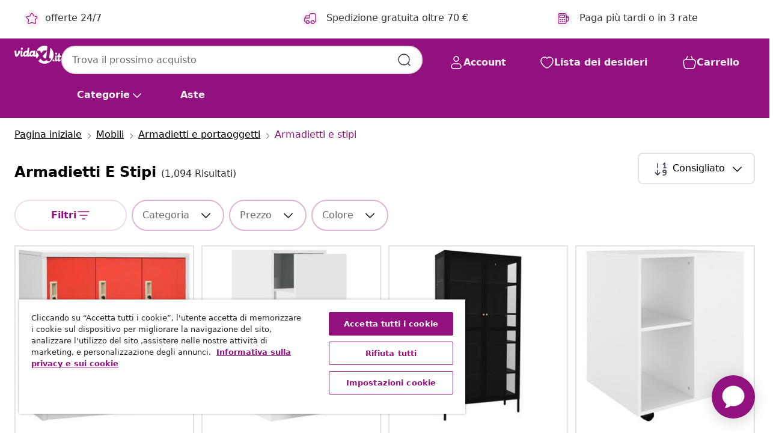

--- FILE ---
content_type: text/html;charset=UTF-8
request_url: https://www.vidaxl.it/g/5938/armadietti-e-stipi
body_size: 58784
content:
 

 











 


 

























<!DOCTYPE html>
<html lang="it-it" country="it" dir="ltr">
<head>




<link rel="preload" href="/on/demandware.static/Sites-vidaxl-it-Site/-/default/dw12605bad/fonts/vidaXLfontFE.woff" as="font" crossorigin />

<style>
    @font-face {
        font-family: vidaXLfont;
        src:  url("/on/demandware.static/Sites-vidaxl-it-Site/-/default/dw12605bad/fonts/vidaXLfontFE.woff") format("woff");
        font-weight: 400;
        font-style: normal;
    }
</style>

<link rel="preload" href="/on/demandware.static/Sites-vidaxl-it-Site/-/it_IT/dw321d71aa/images/vidaXL_logo.svg" as="image" />


    <link rel="preload" href="/on/demandware.static/Sites-vidaxl-it-Site/-/it_IT/v1768813372238/css/global-modified.css" as="style" />
    <link rel="preload" href="/on/demandware.static/Sites-vidaxl-it-Site/-/it_IT/v1768813372238/css/molecules.css" as="style" />



    <link rel="preload" href="//cdn.cookielaw.org/scripttemplates/otSDKStub.js" as="script" />

<!--[if gt IE 9]><!-->
<script>//common/scripts.isml</script>
<script defer type="text/javascript" src="/on/demandware.static/Sites-vidaxl-it-Site/-/it_IT/v1768813372238/js/main.js"></script>

    
        <script defer type="text/javascript" src="/on/demandware.static/Sites-vidaxl-it-Site/-/it_IT/v1768813372238/js/search.js"
            
            >
        </script>
    

    
        <script defer type="text/javascript" src="/on/demandware.static/Sites-vidaxl-it-Site/-/it_IT/v1768813372238/js/categoryFlowbox.js"
            
            >
        </script>
    


<!--<![endif]-->
<script>
    window.SitePreferences =  {"dataDogImageAddErrorEnable":true}
</script>


<meta charset=UTF-8>

<meta http-equiv="x-ua-compatible" content="ie=edge">

<meta name="viewport" content="width=device-width, initial-scale=1">
















    



    
        

  




    <link rel="alternate" hreflang="fr-CH" href="https://fr.vidaxl.ch/g/5938/casiers-armoires-de-rangement" >
<link rel="alternate" hreflang="fr-BE" href="https://fr.vidaxl.be/g/5938/casiers-armoires-de-rangement" >
<link rel="alternate" hreflang="nb-NO" href="https://www.vidaxl.no/g/5938/garderobe-og-oppbevaringsskap" >
<link rel="alternate" hreflang="hr-HR" href="https://www.vidaxl.hr/g/5938/spremista-i-ormarici" >
<link rel="alternate" hreflang="uk-UA" href="https://uk.vidaxl.com.ua/g/5938/шафи-для-зберігання-та-сейфи" >
<link rel="alternate" hreflang="en-IE" href="https://www.vidaxl.ie/g/5938/storage-cabinets-lockers" >
<link rel="alternate" hreflang="en-US" href="https://www.vidaxl.com/g/5938/storage-cabinets-lockers" >
<link rel="alternate" hreflang="en-AE" href="https://en.vidaxl.ae/g/5938/storage-cabinets-lockers" >
<link rel="alternate" hreflang="fr-CA" href="https://fr.vidaxl.ca/g/5938/casiers-armoires-de-rangement" >
<link rel="alternate" hreflang="da-DK" href="https://www.vidaxl.dk/g/5938/opbevaringsskabe" >
<link rel="alternate" hreflang="de-DE" href="https://www.vidaxl.de/g/5938/aufbewahrungsschranke-schliesfacher" >
<link rel="alternate" hreflang="it-IT" href="https://www.vidaxl.it/g/5938/armadietti-e-stipi" >
<link rel="alternate" hreflang="sk-SK" href="https://www.vidaxl.sk/g/5938/skladovacie-a-satnove-skrinky" >
<link rel="alternate" hreflang="sl-SI" href="https://www.vidaxl.si/g/5938/skladiscne-omare-in-omarice-s-kljucavnico" >
<link rel="alternate" hreflang="cs-CZ" href="https://www.vidaxl.cz/g/5938/skrinky-a-uzamykatelne-skrinky" >
<link rel="alternate" hreflang="ar-SA" href="https://ar.vidaxl.sa.com/g/5938/" >
<link rel="alternate" hreflang="nl-BE" href="https://nl.vidaxl.be/g/5938/opbergkasten-lockerkasten" >
<link rel="alternate" hreflang="en-GB" href="https://www.vidaxl.co.uk/g/5938/storage-cabinets-lockers" >
<link rel="alternate" hreflang="sv-SE" href="https://www.vidaxl.se/g/5938/forvaringsskap-garderober" >
<link rel="alternate" hreflang="fi-FI" href="https://www.vidaxl.fi/g/5938/sailytys-lukkokaapit" >
<link rel="alternate" hreflang="lt-LT" href="https://www.vidaxl.lt/g/5938/spintos-ir-biuro-spinteles" >
<link rel="alternate" hreflang="pl-PL" href="https://www.vidaxl.pl/g/5938/szafki-zamykane-i-do-przechowywania" >
<link rel="alternate" hreflang="bg-BG" href="https://www.vidaxl.bg/g/5938/shkafove-i-garderobi-za-sahranenie" >
<link rel="alternate" hreflang="nl-NL" href="https://www.vidaxl.nl/g/5938/opbergkasten-lockerkasten" >
<link rel="alternate" hreflang="el-GR" href="https://www.vidaxl.gr/g/5938/ntoylapia-foriamoi-apothikeysis" >
<link rel="alternate" hreflang="is-IS" href="https://is.vidaxl.is/g/5938/geymsluskapar" >
<link rel="alternate" hreflang="en-SA" href="https://en.vidaxl.sa.com/g/5938/storage-cabinets-lockers" >
<link rel="alternate" hreflang="en-AU" href="https://www.vidaxl.com.au/g/5938/storage-cabinets-lockers" >
<link rel="alternate" hreflang="de-CH" href="https://de.vidaxl.ch/g/5938/aufbewahrungsschranke-schliesfacher" >
<link rel="alternate" hreflang="lv-LV" href="https://www.vidaxl.lv/g/5938/aizsledzami-skapji-un-uzglabasanas-skapji" >
<link rel="alternate" hreflang="hu-HU" href="https://www.vidaxl.hu/g/5938/tarolok-es-zarhato-szekrenyek" >
<link rel="alternate" hreflang="de-AT" href="https://www.vidaxl.at/g/5938/aufbewahrungsschranke-schliesfacher" >
<link rel="alternate" hreflang="et-EE" href="https://www.vidaxl.ee/g/5938/hoiukapid-ja-laekad" >
<link rel="alternate" hreflang="ar-AE" href="https://ar.vidaxl.ae/g/5938/" >
<link rel="alternate" hreflang="ja-JP" href="https://www.vidaxl.jp/g/5938/" >
<link rel="alternate" hreflang="en-CA" href="https://en.vidaxl.ca/g/5938/storage-cabinets-lockers" >
<link rel="alternate" hreflang="pt-PT" href="https://www.vidaxl.pt/g/5938/armarios-de-arrumacao-cacifos" >
<link rel="alternate" hreflang="fr-FR" href="https://www.vidaxl.fr/g/5938/casiers-armoires-de-rangement" >
<link rel="alternate" hreflang="ro-RO" href="https://www.vidaxl.ro/g/5938/dulapuri-arhiva" >
<link rel="alternate" hreflang="es-ES" href="https://www.vidaxl.es/g/5938/taquillas-y-armarios-de-almacenamiento" >


    




 
    
        
            <meta property="og:title" content="Piccoli armadi - Il tuo piccolo universo ordinato ed elegante">
        
    

    
        
            
                
                <meta name="robots" content="index,follow">
            
        
        
    

    
        
            <meta property="og:url" content="https://www.vidaxl.it/g/5938/armadietti-e-stipi">
        
    

    
        
            <meta property="og:description" content="{PlaceHolder} -Sfrutta al meglio ogni centimetro del tuo ambiente con gli armadietti intelligenti di vidaXL che offrono organizzazione senza sacrificare lo stile.">
        
    



    <meta property="og:image" content="https://www.vidaxl.it/on/demandware.static/Sites-vidaxl-it-Site/-/default/dwbd638f20/images/social_logos/vidaxl-it.png"/> 





        <title>Piccoli armadi - Il tuo piccolo universo ordinato ed elegante</title>




    
        
    
    
        
        
            <meta name="description" content="armadietti e stipi -Sfrutta al meglio ogni centimetro del tuo ambiente con gli armadietti intelligenti di vidaXL che offrono organizzazione senza sacrificare lo stile." /> 
         
        
    


    <meta name="keywords" content="" />

 

<link rel="icon" type="image/png" href="/on/demandware.static/Sites-vidaxl-it-Site/-/default/dwb408d4bd/images/favicons/favicon-196x196.png" sizes="196x196" />
<link rel="icon" type="image/png" href="/on/demandware.static/Sites-vidaxl-it-Site/-/default/dwdb09da36/images/favicons/favicon-96x96.png" sizes="96x96" />
<link rel="icon" type="image/png" href="/on/demandware.static/Sites-vidaxl-it-Site/-/default/dwbd770745/images/favicons/favicon-32x32.png" sizes="32x32" />
<link rel="icon" type="image/png" href="/on/demandware.static/Sites-vidaxl-it-Site/-/default/dwd8b77439/images/favicons/favicon-16x16.png" sizes="16x16" />
<link rel="icon" type="image/png" href="/on/demandware.static/Sites-vidaxl-it-Site/-/default/dwf2f441ab/images/favicons/favicon-128.png" sizes="128x128" />
<link rel="icon" type="image/png" href="/on/demandware.static/Sites-vidaxl-it-Site/-/default/dw5db65b5c/images/favicons/favicon-48x48.png" sizes="48x48" />
<link rel="icon" type="image/png" href="/on/demandware.static/Sites-vidaxl-it-Site/-/default/dwc06a1535/images/favicons/favicon-144x144.png" sizes="144x144" />
<link rel="icon" type="image/x-icon" href="/on/demandware.static/Sites-vidaxl-it-Site/-/default/dw9d734a52/images/favicon.ico" />

<link rel="stylesheet" href="/on/demandware.static/Sites-vidaxl-it-Site/-/it_IT/v1768813372238/css/global-modified.css" />


<link rel="stylesheet" href="/on/demandware.static/Sites-vidaxl-it-Site/-/it_IT/v1768813372238/css/molecules.css" />


    
        <link rel="stylesheet" href="/on/demandware.static/Sites-vidaxl-it-Site/-/it_IT/v1768813372238/css/energyLabel.css" />
    

    
        <link rel="stylesheet" href="/on/demandware.static/Sites-vidaxl-it-Site/-/it_IT/v1768813372238/css/search.css" />
    


<script type="application/ld+json">
    {
    "@context": "https://schema.org",
    "@type": "Organization",
    "brand": {"name": "vidaXL", "@type": "Thing"}
    }
</script>

<script id="fallback-images-script" data-use-alternative-product-images="ONLY_MISSING">
    function handleImageError(img) {
        const useAlternativeProductImages = document.querySelector('#fallback-images-script').dataset.useAlternativeProductImages;
        var dataDogPreference = SitePreferences.dataDogImageAddErrorEnable;
        img.onerror = ""; // prevent infinite loop
        if (dataDogPreference && window.DD_RUM) {
            // Report the error to Datadog RUM
            window.DD_RUM.onReady(function() {
            if (window.DD_RUM && typeof window.DD_RUM.addError === 'function') {
                console.log('Reporting image load error to Datadog RUM for image:', img.src);
                window.DD_RUM.addError(new Error('Main image load error:'+img.src), {
                    source: 'image',
                    handling: 'handled',
                    imgSrc: img.src,
                    alt: img.alt || ''
                });
            }
            });
         }
        if (useAlternativeProductImages === 'ONLY_MISSING' && img.dataset.alternativeImgSrc) {
            img.src = img.dataset.alternativeImgSrc;
            img.onerror = function () {
                img.src = img.dataset.errorSrc;
                if (dataDogPreference && window.DD_RUM) {               
                    // Report secondary error to Datadog RUM
                    window.DD_RUM.onReady(function() {
                        if (window.DD_RUM && typeof window.DD_RUM.addError === 'function') {
                            console.log('Reporting alternative image load error to Datadog RUM for image:', img.dataset.alternativeImgSrc);
                            window.DD_RUM.addError(new Error('Alternative image load error:' + img.dataset.alternativeImgSrc), {
                                handling: 'handled',
                                imgSrc: img.src,
                                alt: img.alt || ''
                            });
                        }
                    });
                }
            };
        } else if (img.dataset.sourceImg) {
            if (img.dataset.altImgSrc){
                img.src = img.dataset.altImgSrc;
                img.removeAttribute('srcset');
                img.onerror = function () {
                const fallbackTried = img.dataset.fallbackTried === "true";
                if (!fallbackTried) {
                    img.dataset.fallbackTried = "true";
                    img.src = img.dataset.errorSrc;
                    if (dataDogPreference && window.DD_RUM) {
                        // Report secondary error to Datadog RUM
                        window.DD_RUM.onReady(function() {
                            if (window.DD_RUM && typeof window.DD_RUM.addError === 'function') {
                                console.log('Reporting alternative image load error to Datadog RUM for image:', img.dataset.altImgSrc);
                                window.DD_RUM.addError(new Error('Alternative image load error:' + img.dataset.altImgSrc), {
                                    handling: 'handled',
                                    imgSrc: img.src,
                                    alt: img.alt || ''
                                    });
                                }
                        });
                    }
                    img.removeAttribute('srcset');
                    img.classList.add('unavailable-image-loaded');
                } else {
                    img.onerror = null; // stop the loop
                }
            };
            }
        } 
        else if (img.dataset.errorSrc) {
            img.src = img.dataset.errorSrc;
        }
    }

    function handleBackgroundImageError(imgElement) {
        const fallbackImage = imgElement.getAttribute('data-alternative-img-src');
        const errorImage = imgElement.getAttribute('data-error-src') || '/images/product-image-unavailable.svg';

        // Determine the final image to use for <img src>
        const finalImage = (fallbackImage && fallbackImage.trim() !== '') ? fallbackImage : errorImage;

        // Apply the fallback or error image to the <img>
        imgElement.src = finalImage;
    }

// Separate function that sets the background image
function applyOverlayBackground(imgElement, imageUrl) {
    if (imageUrl && imageUrl.trim() !== '' && imageUrl !== 'null') {
        const parentDiv = imgElement.closest('div');
        if (parentDiv) {
            parentDiv.style.backgroundImage = 'var(--overlay-gradient), url('+ imageUrl +')';
        }
    }
    imgElement.classList.add('invisible');
}

</script>





<!-- Consent Mode default settings -->
<script>
    var dataLayer = dataLayer || [];
    function gtag(){dataLayer.push(arguments);}

    gtag('consent', 'default', {
    'ad_storage': 'denied',
    'analytics_storage': 'denied',
    'functionality_storage': 'denied',
    'personalization_storage': 'denied',
    'security_storage': 'denied',
    'ad_user_data': 'denied',
    'ad_personalization': 'denied',
    'wait_for_update': 500
    });
</script>





<script>
    window.dataLayer = window.dataLayer || [];
</script>


    <script async src="https://536004373.collect.igodigital.com/collect.js"> </script>
    <script>
    var _etmc = [];
    _etmc.push(["setOrgId", 536004373]);
    </script>





    
        
                <!-- Google Tag Manager -->
                <script>(function(w,d,s,l,i){w[l]=w[l]||[];w[l].push({'gtm.start':
                        new Date().getTime(),event:'gtm.js'});var f=d.getElementsByTagName(s)[0],
                    j=d.createElement(s),dl=l!='dataLayer'?'&l='+l:'';j.async=true;j.src=
                    'https://www.googletagmanager.com/gtm.js?id='+i+dl;f.parentNode.insertBefore(j,f);
                })(window,document,'script','dataLayer','GTM-T53NPDD');</script>
                <!-- End Google Tag Manager -->
        
    

    
    



    <!-- OneTrust Cookies Consent Notice start for www.vidaxl.it-->
    <script src="https://cdn.cookielaw.org/scripttemplates/otSDKStub.js" charset="UTF-8"
        data-domain-script="1b18e026-9425-4705-9c41-58734ffd7007" data-document-language="true" ></script>
    <script>
        function OptanonWrapper() { }
    </script>
    <!-- OneTrust Cookies Consent Notice end for www.vidaxl.it-->



    <!-- Prefixbox Integration -->
<link rel="preconnect" href="https://integration.prefixbox.com/" />
<link rel="dns-prefetch" href="https://integration.prefixbox.com/" />
<link rel="preconnect" href="https://api.prefixbox.com/" />
<link rel="dns-prefetch" href="https://api.prefixbox.com/" />
<script>
    window.prefixboxAnalytics=window.prefixboxAnalytics||function(t,s,p,o){(window.pfbxQueue=window.pfbxQueue||[]).push({type:t,source:s,params:p,overrideObject:o});};
    window.prefixboxFunctions=window.prefixboxFunctions||{}; window.prefixboxCustomerFunctions=window.prefixboxCustomerFunctions||{};
</script>
<script
    id="prefixbox-integration-v2"
    async
    defer
    fetchpriority="high"
    type="text/javascript"
    src="https://integration.prefixbox.com/29918f15-17b7-49eb-97fb-05d397f86b99"
> </script>
<!-- End Prefixbox Integration -->



<link rel="canonical" href="https://www.vidaxl.it/g/5938/armadietti-e-stipi"/>







<link rel="next" href="https://www.vidaxl.it/g/5938/armadietti-e-stipi?page=2" />




<script type="text/javascript">//<!--
/* <![CDATA[ (head-active_data.js) */
var dw = (window.dw || {});
dw.ac = {
    _analytics: null,
    _events: [],
    _category: "",
    _searchData: "",
    _anact: "",
    _anact_nohit_tag: "",
    _analytics_enabled: "true",
    _timeZone: "Europe/Rome",
    _capture: function(configs) {
        if (Object.prototype.toString.call(configs) === "[object Array]") {
            configs.forEach(captureObject);
            return;
        }
        dw.ac._events.push(configs);
    },
	capture: function() { 
		dw.ac._capture(arguments);
		// send to CQ as well:
		if (window.CQuotient) {
			window.CQuotient.trackEventsFromAC(arguments);
		}
	},
    EV_PRD_SEARCHHIT: "searchhit",
    EV_PRD_DETAIL: "detail",
    EV_PRD_RECOMMENDATION: "recommendation",
    EV_PRD_SETPRODUCT: "setproduct",
    applyContext: function(context) {
        if (typeof context === "object" && context.hasOwnProperty("category")) {
        	dw.ac._category = context.category;
        }
        if (typeof context === "object" && context.hasOwnProperty("searchData")) {
        	dw.ac._searchData = context.searchData;
        }
    },
    setDWAnalytics: function(analytics) {
        dw.ac._analytics = analytics;
    },
    eventsIsEmpty: function() {
        return 0 == dw.ac._events.length;
    }
};
/* ]]> */
// -->
</script>
<script type="text/javascript">//<!--
/* <![CDATA[ (head-cquotient.js) */
var CQuotient = window.CQuotient = {};
CQuotient.clientId = 'bfns-vidaxl-it';
CQuotient.realm = 'BFNS';
CQuotient.siteId = 'vidaxl-it';
CQuotient.instanceType = 'prd';
CQuotient.locale = 'it_IT';
CQuotient.fbPixelId = '744004969333961';
CQuotient.activities = [];
CQuotient.cqcid='';
CQuotient.cquid='';
CQuotient.cqeid='';
CQuotient.cqlid='';
CQuotient.apiHost='api.cquotient.com';
/* Turn this on to test against Staging Einstein */
/* CQuotient.useTest= true; */
CQuotient.useTest = ('true' === 'false');
CQuotient.initFromCookies = function () {
	var ca = document.cookie.split(';');
	for(var i=0;i < ca.length;i++) {
	  var c = ca[i];
	  while (c.charAt(0)==' ') c = c.substring(1,c.length);
	  if (c.indexOf('cqcid=') == 0) {
		CQuotient.cqcid=c.substring('cqcid='.length,c.length);
	  } else if (c.indexOf('cquid=') == 0) {
		  var value = c.substring('cquid='.length,c.length);
		  if (value) {
		  	var split_value = value.split("|", 3);
		  	if (split_value.length > 0) {
			  CQuotient.cquid=split_value[0];
		  	}
		  	if (split_value.length > 1) {
			  CQuotient.cqeid=split_value[1];
		  	}
		  	if (split_value.length > 2) {
			  CQuotient.cqlid=split_value[2];
		  	}
		  }
	  }
	}
}
CQuotient.getCQCookieId = function () {
	if(window.CQuotient.cqcid == '')
		window.CQuotient.initFromCookies();
	return window.CQuotient.cqcid;
};
CQuotient.getCQUserId = function () {
	if(window.CQuotient.cquid == '')
		window.CQuotient.initFromCookies();
	return window.CQuotient.cquid;
};
CQuotient.getCQHashedEmail = function () {
	if(window.CQuotient.cqeid == '')
		window.CQuotient.initFromCookies();
	return window.CQuotient.cqeid;
};
CQuotient.getCQHashedLogin = function () {
	if(window.CQuotient.cqlid == '')
		window.CQuotient.initFromCookies();
	return window.CQuotient.cqlid;
};
CQuotient.trackEventsFromAC = function (/* Object or Array */ events) {
try {
	if (Object.prototype.toString.call(events) === "[object Array]") {
		events.forEach(_trackASingleCQEvent);
	} else {
		CQuotient._trackASingleCQEvent(events);
	}
} catch(err) {}
};
CQuotient._trackASingleCQEvent = function ( /* Object */ event) {
	if (event && event.id) {
		if (event.type === dw.ac.EV_PRD_DETAIL) {
			CQuotient.trackViewProduct( {id:'', alt_id: event.id, type: 'raw_sku'} );
		} // not handling the other dw.ac.* events currently
	}
};
CQuotient.trackViewProduct = function(/* Object */ cqParamData){
	var cq_params = {};
	cq_params.cookieId = CQuotient.getCQCookieId();
	cq_params.userId = CQuotient.getCQUserId();
	cq_params.emailId = CQuotient.getCQHashedEmail();
	cq_params.loginId = CQuotient.getCQHashedLogin();
	cq_params.product = cqParamData.product;
	cq_params.realm = cqParamData.realm;
	cq_params.siteId = cqParamData.siteId;
	cq_params.instanceType = cqParamData.instanceType;
	cq_params.locale = CQuotient.locale;
	
	if(CQuotient.sendActivity) {
		CQuotient.sendActivity(CQuotient.clientId, 'viewProduct', cq_params);
	} else {
		CQuotient.activities.push({activityType: 'viewProduct', parameters: cq_params});
	}
};
/* ]]> */
// -->
</script>


   <script type="application/ld+json">
        {"@context":"http://schema.org/","@type":"ItemList","itemListElement":[{"@type":"ListItem","position":1,"url":"https://www.vidaxl.it/e/vidaxl-armadietto-a-chiave-grigio-chiaro-e-rosso-90x45x925-cm-acciaio/8720286566473.html"},{"@type":"ListItem","position":2,"url":"https://www.vidaxl.it/e/vidaxl-mobiletto-da-farmacia-bianco-30x41x775-cm-legno-agglomerato/8721158399496.html"},{"@type":"ListItem","position":3,"url":"https://www.vidaxl.it/e/vidaxl-vetrina-nera-90x40x180-cm-in-acciaio-e-vetro-temperato/8720286564448.html"},{"@type":"ListItem","position":4,"url":"https://www.vidaxl.it/e/vidaxl-mobiletto-con-ruote-bianco-60x53x72-cm-in-legno-multistrato/8720286609965.html"},{"@type":"ListItem","position":5,"url":"https://www.vidaxl.it/e/vidaxl-armadietto-a-muro-rovere-sonoma-60x31x70-cm-legno-multistrato/8720845947682.html"},{"@type":"ListItem","position":6,"url":"https://www.vidaxl.it/e/vidaxl-armadietto-con-serratura-antracite-38x45x180-cm-in-acciaio/8720286700815.html"},{"@type":"ListItem","position":7,"url":"https://www.vidaxl.it/e/vidaxl-armadietto-con-ruote-grigio-sonoma-60x53x72cm-legno-multistrato/8720286956472.html"},{"@type":"ListItem","position":8,"url":"https://www.vidaxl.it/e/vidaxl-armadietto-antracite-60x35x56-cm-in-acciaio/8720286565797.html"},{"@type":"ListItem","position":9,"url":"https://www.vidaxl.it/e/vidaxl-credenza-finitura-marrone-acacia-60-x-33-x-75-cm/8721158449955.html"},{"@type":"ListItem","position":10,"url":"https://www.vidaxl.it/e/vidaxl-credenza-nera-60x30x75-cm-in-legno-multistrato/8720845726225.html"},{"@type":"ListItem","position":11,"url":"https://www.vidaxl.it/e/vidaxl-armadietto-con-serratura-nero-38x40x180-cm-in-acciaio/8720286701003.html"},{"@type":"ListItem","position":12,"url":"https://www.vidaxl.it/e/vidaxl-armadietto-a-muro-rovere-artigianale-102-x-37-x-35-cm/8721288923967.html"},{"@type":"ListItem","position":13,"url":"https://www.vidaxl.it/e/vidaxl-armadio-per-ufficio-antracite-90x40x180-cm-in-acciaio/8720286566251.html"},{"@type":"ListItem","position":14,"url":"https://www.vidaxl.it/e/vidaxl-armadietto-da-farmacia-rovere-marrone-30x41x775-cm-truciolato/8721158399557.html"},{"@type":"ListItem","position":15,"url":"https://www.vidaxl.it/e/vidaxl-comodino-grigio-cemento-50x39x47-cm/8720287221401.html"},{"@type":"ListItem","position":16,"url":"https://www.vidaxl.it/e/vidaxl-credenza-bianca-93x405x180-cm-in-legno-massello-di-pino-panama/8719883682716.html"},{"@type":"ListItem","position":17,"url":"https://www.vidaxl.it/e/vidaxl-armadietto-con-ruote-rovere-artigianale-60x53x72-cm-truciolato/8721158440129.html"},{"@type":"ListItem","position":18,"url":"https://www.vidaxl.it/e/vidaxl-credenza-bianca-70x35x180-cm-in-legno-multistrato/8721102595400.html"},{"@type":"ListItem","position":19,"url":"https://www.vidaxl.it/e/vidaxl-credenza-con-lo-scaffale-marrone-chiaro-40-x-33-x-110-cm/8721158452023.html"},{"@type":"ListItem","position":20,"url":"https://www.vidaxl.it/e/vidaxl-credenza-marrone-chiaro-60-x-33-x-75-cm-legno-massello-di-mango/8721158451767.html"}]}
    </script>



</head>
<body>

    
        
    

    
    


<div
class="page "
data-action="Search-Show"
data-locale="it_IT"
data-querystring="cgid=5938"
>


























 

 











 


 



























<div
    class="d-none js-auth-data"
    data-authenticated="false"
    data-registered="false"
    data-dropshipper="null"
    data-isbusinessuser="false"
>
</div>




<div class="container usp-container d-flex flex-row js-usp-row">
    <div class="col-12">
        
	
	<div class="content-asset"><!-- dwMarker="content" dwContentID="8d1ce502cdc295536b7778c4b8" -->
		<div class="usp slick-not-init" id="header-usp">
    <p class="usp-block" data-toggle="modal" data-target="#uspModal">
        <span class="usp-icons">
            <svg width="24" height="24" viewBox="0 0 24 24" fill="none"
                xmlns="http://www.w3.org/2000/svg">
                <path
                    d="M9.13784 4.72433C10.0591 2.8819 10.5197 1.96069 11.143 1.66508C11.6854 1.40782 12.3146 1.40782 12.8571 1.66508C13.4804 1.96069 13.941 2.88191 14.8622 4.72434L15.2215 5.4429C15.5059 6.01177 15.6481 6.29621 15.8562 6.51399C16.0403 6.70676 16.2612 6.86077 16.5058 6.96694C16.782 7.08689 17.0981 7.12201 17.7302 7.19225L18.0564 7.22849C20.2646 7.47385 21.3687 7.59653 21.8677 8.10561C22.3013 8.54802 22.5055 9.16639 22.4205 9.78001C22.3227 10.4861 21.5086 11.242 19.8805 12.7539L19.5361 13.0736C18.9804 13.5897 18.7025 13.8477 18.5419 14.1604C18.4 14.4368 18.3244 14.7424 18.3211 15.0531C18.3174 15.4046 18.4446 15.7671 18.699 16.4921V16.4921C19.5294 18.8587 19.9446 20.042 19.673 20.7338C19.4374 21.3339 18.927 21.7836 18.3021 21.9418C17.5816 22.1241 16.4767 21.5717 14.267 20.4668L13.4311 20.0489C12.9064 19.7865 12.644 19.6553 12.3688 19.6037C12.1251 19.558 11.8749 19.558 11.6312 19.6037C11.356 19.6553 11.0937 19.7865 10.5689 20.0489L9.73299 20.4668C7.52325 21.5717 6.41838 22.1241 5.69791 21.9418C5.07298 21.7836 4.56261 21.3339 4.32703 20.7338C4.05543 20.042 4.47062 18.8587 5.30101 16.4921V16.4921C5.55541 15.7671 5.68261 15.4046 5.67891 15.0531C5.67565 14.7424 5.60005 14.4368 5.45811 14.1604C5.29751 13.8477 5.01964 13.5897 4.46388 13.0736L4.11954 12.7539C2.49141 11.242 1.67734 10.4861 1.57953 9.78001C1.49453 9.16639 1.69867 8.54802 2.13229 8.10561C2.63127 7.59653 3.73538 7.47385 5.9436 7.22849L6.26976 7.19225C6.90189 7.12201 7.21795 7.08689 7.49423 6.96694C7.73879 6.86077 7.95965 6.70676 8.14383 6.51399C8.35189 6.29621 8.49411 6.01178 8.77855 5.44291L9.13784 4.72433Z"
                    stroke="var(--color-plum-500, #93117e)" stroke-width="1.5"
                    stroke-linecap="round"
                    stroke-linejoin="round" />
            </svg>
        </span>
        <span>offerte 24/7</span>
    </p>
    <p class="usp-block" data-toggle="modal" data-target="#uspModal">
        <span class="usp-icons">
            <svg width="24" height="24" viewBox="0 0 24 24" fill="none"
                xmlns="http://www.w3.org/2000/svg">
                <path
                    d="M10 19H14M10 19C10 20.6569 8.65685 22 7 22C5.34315 22 4 20.6569 4 19M10 19C10 17.3431 8.65685 16 7 16C5.34315 16 4 17.3431 4 19M14 19C14 20.6569 15.3431 22 17 22C18.6569 22 20 20.6569 20 19M14 19C14 17.3431 15.3431 16 17 16C18.6569 16 20 17.3431 20 19M20 19V19C21.6569 19 23 17.6569 23 16V6.8C23 5.11984 23 4.27976 22.673 3.63803C22.3854 3.07354 21.9265 2.6146 21.362 2.32698C20.7202 2 19.8802 2 18.2 2H15.8C14.1198 2 13.2798 2 12.638 2.32698C12.0735 2.6146 11.6146 3.07354 11.327 3.63803C11 4.27976 11 5.11984 11 6.8V7.8C11 8.9201 11 9.48016 10.782 9.90798C10.5903 10.2843 10.2843 10.5903 9.90798 10.782C9.48016 11 8.92011 11 7.8 11H1.5M4 19V19C3.06812 19 2.60218 19 2.23463 18.8478C1.74458 18.6448 1.35523 18.2554 1.15224 17.7654C1 17.3978 1 16.9319 1 16V12.7727C1 12.1129 1 11.783 1.05245 11.4623C1.09902 11.1775 1.17626 10.8987 1.28282 10.6306C1.40284 10.3286 1.57257 10.0457 1.91205 9.47992L2.13566 9.10723C2.8155 7.97416 3.15542 7.40763 3.62342 6.99611C4.03758 6.63195 4.52256 6.35736 5.04791 6.18958C5.64157 6 6.30225 6 7.62362 6H11"
                    stroke="var(--color-plum-500, #93117e)" stroke-width="1.5"
                    stroke-linecap="round" stroke-linejoin="round" />
            </svg>
        </span>
        <span>Spedizione gratuita oltre 70 €</span>
    </p>
    <p class="usp-block" data-toggle="modal" data-target="#uspModal">
        <span class="usp-icons">
            <svg width="24" height="24" viewBox="0 0 24 24" fill="none"
                xmlns="http://www.w3.org/2000/svg">
                <path
                    d="M6.5 14C6.5 14.2761 6.27614 14.5 6 14.5C5.72386 14.5 5.5 14.2761 5.5 14M6.5 14C6.5 13.7239 6.27614 13.5 6 13.5C5.72386 13.5 5.5 13.7239 5.5 14M6.5 14H5.5M6.5 18C6.5 18.2761 6.27614 18.5 6 18.5C5.72386 18.5 5.5 18.2761 5.5 18M6.5 18C6.5 17.7239 6.27614 17.5 6 17.5C5.72386 17.5 5.5 17.7239 5.5 18M6.5 18H5.5M10.5 14C10.5 14.2761 10.2761 14.5 10 14.5C9.72386 14.5 9.5 14.2761 9.5 14M10.5 14C10.5 13.7239 10.2761 13.5 10 13.5C9.72386 13.5 9.5 13.7239 9.5 14M10.5 14H9.5M10.5 18C10.5 18.2761 10.2761 18.5 10 18.5C9.72386 18.5 9.5 18.2761 9.5 18M10.5 18C10.5 17.7239 10.2761 17.5 10 17.5C9.72386 17.5 9.5 17.7239 9.5 18M10.5 18H9.5M14.5 14C14.5 14.2761 14.2761 14.5 14 14.5C13.7239 14.5 13.5 14.2761 13.5 14M14.5 14C14.5 13.7239 14.2761 13.5 14 13.5C13.7239 13.5 13.5 13.7239 13.5 14M14.5 14H13.5M14.5 18C14.5 18.2761 14.2761 18.5 14 18.5C13.7239 18.5 13.5 18.2761 13.5 18M14.5 18C14.5 17.7239 14.2761 17.5 14 17.5C13.7239 17.5 13.5 17.7239 13.5 18M14.5 18H13.5M22 10H18M18 7H18.8C19.9201 7 20.4802 7 20.908 7.21799C21.2843 7.40973 21.5903 7.71569 21.782 8.09202C22 8.51984 22 9.07989 22 10.2V13.8C22 14.9201 22 15.4802 21.782 15.908C21.5903 16.2843 21.2843 16.5903 20.908 16.782C20.4802 17 19.9201 17 18.8 17H18M6.6 10H13.4C13.9601 10 14.2401 10 14.454 9.89101C14.6422 9.79513 14.7951 9.64215 14.891 9.45399C15 9.24008 15 8.96005 15 8.4V6.6C15 6.03995 15 5.75992 14.891 5.54601C14.7951 5.35785 14.6422 5.20487 14.454 5.10899C14.2401 5 13.9601 5 13.4 5H6.6C6.03995 5 5.75992 5 5.54601 5.10899C5.35785 5.20487 5.20487 5.35785 5.10899 5.54601C5 5.75992 5 6.03995 5 6.6V8.4C5 8.96005 5 9.24008 5.10899 9.45399C5.20487 9.64215 5.35785 9.79513 5.54601 9.89101C5.75992 10 6.03995 10 6.6 10ZM6.8 22H13.2C14.8802 22 15.7202 22 16.362 21.673C16.9265 21.3854 17.3854 20.9265 17.673 20.362C18 19.7202 18 18.8802 18 17.2V6.8C18 5.11984 18 4.27976 17.673 3.63803C17.3854 3.07354 16.9265 2.6146 16.362 2.32698C15.7202 2 14.8802 2 13.2 2H6.8C5.11984 2 4.27976 2 3.63803 2.32698C3.07354 2.6146 2.6146 3.07354 2.32698 3.63803C2 4.27976 2 5.11984 2 6.8V17.2C2 18.8802 2 19.7202 2.32698 20.362C2.6146 20.9265 3.07354 21.3854 3.63803 21.673C4.27976 22 5.11984 22 6.8 22Z"
                    stroke="var(--color-plum-500, #93117e)" stroke-width="1.5"
                    stroke-linecap="round"
                    stroke-linejoin="round" />
            </svg>
        </span>
        <span>Paga più tardi o in 3 rate</span>
    </p>
</div>
</div>
	</div> <!-- End content-asset -->



        <div class="modal fade p-0 custom-modal" id="uspModal" tabindex="-1" role="dialog" aria-labelledby="uspModal">
            <div class="modal-dialog" role="document">
                <div class="modal-content">
                    <div>
                        <div class="modal-header-usp">
                            <p class="modal-title-usp">Perch&eacute; scegliere vidaXL?
                                
<button 
    class="vbtn text-base btn-neutral transparent pill btn-semantic font-weight-semibold"
    type="button"
    
        data-dismiss="modal"
        
        
        
        
        
        
        aria-label="Chiudi menu"
        
        name="button"
        >

        

        
    
         
            
                <img class="" src="/on/demandware.static/Sites-vidaxl-it-Site/-/default/dwac11c557/images/svg/common/cross.svg"
                    alt="Cancella le parole chiave di ricerca" width="24px"
                    height="24px">
            
        

        

        

        

    

    

</button>
                            </p>
                        </div>
                    </div>
                    <div class="usp-layout">
                        







<div class="templatePage" id="headerusp">
<div class="experience-region experience-main"><div class="experience-component experience-custom_layouts-headerUSP">

<div class="mobile-2r-2c">
    <div class="usp-row">
        <div class="region usp-section"><div class="experience-component experience-custom_assets-usp">
























 

 











 


 























<div class="modal-body-usp row">
    <div class="popup-usp">
        <div class="usp-main">
            <div class="usp-icon">
                <img src="/on/demandware.static/Sites-vidaxl-it-Site/-/default/dw2d18756e/images/svg/usp/star.svg" alt="usp icon" width="100%" height="100%"/>
            </div>
            <div class="row-des">
                <p class="text-base font-weight-bold title">offerte 24/7</p>
                <p class="description">Trova le migliori offerte e i prodotti scontati ogni giorno su vidaXL!</p>
            </div>
        </div>
        
            

<a
class="btn-neutral outlined text-base font-weight-semibold vbtn text-base "

href="https://www.vidaxl.it/cms-coupon-code.html"
target="_self"
tabindex="0"
title="button" role="button"
aria-label="button"






>




<span class="btn-text">Vai alle offerte</span>



</a>
        
    </div>
</div></div></div>
        <div class="region usp-section"><div class="experience-component experience-custom_assets-usp">
























 

 











 


 























<div class="modal-body-usp row">
    <div class="popup-usp">
        <div class="usp-main">
            <div class="usp-icon">
                <img src="/on/demandware.static/Sites-vidaxl-it-Site/-/default/dwb8d6a768/images/svg/usp/truck.svg" alt="usp icon" width="100%" height="100%"/>
            </div>
            <div class="row-des">
                <p class="text-base font-weight-bold title">Spedizione gratuita oltre 70 &euro;</p>
                <p class="description">Spedizione gratuita su tutti gli ordini superiori a 70 &euro;</p>
            </div>
        </div>
        
    </div>
</div></div></div>
        <div class="region usp-section"><div class="experience-component experience-custom_assets-usp">
























 

 











 


 























<div class="modal-body-usp row">
    <div class="popup-usp">
        <div class="usp-main">
            <div class="usp-icon">
                <img src="/on/demandware.static/Sites-vidaxl-it-Site/-/default/dw6ba87ef3/images/svg/usp/pos.svg" alt="usp icon" width="100%" height="100%"/>
            </div>
            <div class="row-des">
                <p class="text-base font-weight-bold title">Paga pi&ugrave; tardi o in 3 rate</p>
                <p class="description">Su vidaXL puoi ricevere subito il tuo prodotto preferito e pagare pi&ugrave; tardi o a rate con Klarna!</p>
            </div>
        </div>
        
    </div>
</div></div></div>
        <div class="region usp-section"><div class="experience-component experience-custom_assets-usp">
























 

 











 


 























<div class="modal-body-usp row">
    <div class="popup-usp">
        <div class="usp-main">
            <div class="usp-icon">
                <img src="/on/demandware.static/Sites-vidaxl-it-Site/-/default/dw2722eabe/images/svg/usp/procent-circle.svg" alt="usp icon" width="100%" height="100%"/>
            </div>
            <div class="row-des">
                <p class="text-base font-weight-bold title">Massimizza i tuoi risparmi con vidaXL+</p>
                <p class="description">Iscriviti oggi stesso con il tuo account e guarda i tuoi punti vidaXL+ crescere. Pi&ugrave; acquisti, pi&ugrave; grandi saranno gli sconti che potrai sbloccare!</p>
            </div>
        </div>
        
            

<a
class="btn-neutral outlined text-base font-weight-semibold vbtn text-base "

href="https://www.vidaxl.it/loyalty-vidaXL.html"
target="_self"
tabindex="0"
title="button" role="button"
aria-label="button"






>




<span class="btn-text">Crea un account</span>



</a>
        
    </div>
</div></div></div>
    </div>
</div></div></div>
</div>




                    </div>
                </div>
            </div>
        </div>
    </div>
    <div class="search-tooltip d-none">
        <span class="tooltip">Si prega di inserire un termine di ricerca</span>
    </div>
    
</div>
<header id="header" class="bg-primary sticky-top js-navigation header-wrapper ">
    <div class="header-container container-max-width">
        <nav class="d-block">
            <div class="row js-nav-row bg-primary hide-search-desktop header-nav-row flex-nowrap d-xl-flex">
                <button class="vbtn btn-base js-navbar-toggler navbar-toggler d-desktop-none" type="button"
                    aria-controls="sg-navbar-collapse" aria-expanded="false" aria-label="Toggle navigation">
                    <div class="nav-toggle d-inline-block">
                        <div class="nav-navicon">
                            <img class="menu-icon" src="/on/demandware.static/Sites-vidaxl-it-Site/-/default/dw707bd61a/images/svg/common/menu.svg"
                                alt=" men&ugrave;" width="24" height="24">
                        </div>
                    </div>
                </button>
                <a id="logo" class="col justify-content-center align-content-center notranslate menu-logo"
                    href="/" title="vidaXL Pagina iniziale">
                    <img class="svg logo text-primary" src="/on/demandware.static/Sites-vidaxl-it-Site/-/it_IT/dw321d71aa/images/vidaXL_logo.svg"
                        alt="vidaXL Home" width="100%" height="100%">

                    <img class="svg logo text-primary mobile-sticky-logo"
                        src="/on/demandware.static/Sites-vidaxl-it-Site/-/default/dw8596f5bc/images/svg/common/vidaXL_logo_white.svg" alt="vidaXL Home" width="100%" height="100%">
                </a>
                <div
                    class="d-none d-desktop-none categories-button-block js-categories-button-block header-categorie-links">
                    
<button 
    class="vbtn text-base btn-base pill js-toggle-navigation js-bottom-menu-item font-weight-semibold"
    type="button"
    
        
        
        
        
        
        
        
        aria-label="Categorie"
        
        name="button"
        >

        

        
    
        

        

        

        
            <span class="btn-text">Categorie</span>
        

    

     
           
            
                <svg width="24" height="24" viewBox="0 0 24 24" fill="none" xmlns="http://www.w3.org/2000/svg">
                    <path d="M10 6L16 12L10 18" stroke-width="1.5" stroke-linecap="round" stroke-linejoin="round"/>
                </svg>
            
            
            
    

</button>
                </div>
                <div class="col px-0 d-none d-desktop-block">
                    






























 

 











 


 























<div class="site-search w-100 search-bar">
    <form role="search" action="/catalogsearch/result" method="get" name="simpleSearch" class="h-100">

        <div class="input-group search-input-container">
            <input class="search-field horizontal-shake-animation flex-fill text-input text-base fint-weight-regular"
    type="text"
    name="q"
    value=""
    enterkeyhint="search"
    placeholder="Trova il prossimo acquisto"
    role="combobox"
    aria-describedby="search-assistive-text"
    aria-haspopup="listbox"
    maxlength="100"
    aria-owns="search-results"
    aria-expanded="false"
    aria-autocomplete="list"
    aria-activedescendant=""
    aria-controls="search-results"
    aria-label="Immettere la parola chiave o il numero dell'articolo"
    autocomplete="off"
/>

            
<button 
    class="vbtn text-base btn-semantic d-none reset-button horizontal-shake-animation pill btn-base outlined"
    type="button"
    
        
        
        
        
        
        
        
        aria-label="Cancella le parole chiave di ricerca"
        
        name="button"
        >

        

        
    
         
            
                <img class="" src="/on/demandware.static/Sites-vidaxl-it-Site/-/default/dwac11c557/images/svg/common/cross.svg"
                    alt="Cancella le parole chiave di ricerca" width="24px"
                    height="24px">
            
        

        

        

        

    

    

</button>
            
<button 
    class="vbtn text-base btn-semantic search-button horizontal-shake-animation pill btn-base outlined"
    type="button"
    
        
        
        
        
        
        
        
        aria-label="Invia parole chiave di ricerca"
        
        name="search-button"
        >

        

        
    
         
            
                <img class="" src="/on/demandware.static/Sites-vidaxl-it-Site/-/default/dw58f42cc3/images/svg/common/search.svg"
                    alt="Search Icon" width="24px"
                    height="24px">
            
        

        

        

        

    

    

</button>

            <div class="suggestions-wrapper w-100 mt-1"
                data-url="/on/demandware.store/Sites-vidaxl-it-Site/it_IT/SearchServices-GetSuggestions?q=">
                
























 

 











 


 






















<div class="flex-column suggestions presearch-suggestions border-0 shadow-lg" style="display: none">
    <div class="recentsearchDisplay">
        <div class="font-weight-bold text-sm search-sug-header">Le tue ricerche recenti </div>
        <div class="recentSearchesShow" id="recentSearchesShowID" data-no-recent-search-message="Nessuna ricerca recente disponibile"></div>
    </div>

    
        
	
	<div class="content-asset"><!-- dwMarker="content" dwContentID="4c6dbbd2bc4ca92bdcfcff2a43" -->
		<div class="presearch-configurator px-3 pb-3">
  <p class="fw-bold h5">Configuratore di mobili</p>
  <a class="btn btn-outline-secondary custom-btn" href="https://www.vidaxl.it/customizable-beds-and-bed-accessories">
    <span>
      <img class="custom-icon" alt="Category_Bedroom" src="https://www.vidaxl.it/on/demandware.static/-/Library-Sites-vidaXLSharedLibrary/default/dw71c599de/Icons/Category_Bedroom.svg" title="" />Configuratore di letti
    </span>
  </a>
</div>
<hr class="custom-hr" />
<style type="text/css">
.presearch-configurator .btn.custom-btn {
  border: 2px solid #E3E3E3;
  border-radius: 8px;
}

.presearch-configurator  .custom-icon {
  width: 16px;
  display: inline;
  margin-right: 8px;
}

hr.custom-hr {
  border-color: #e3e3e3;
}
</style>
	</div> <!-- End content-asset -->



    

    

    
    <p class="text-sm font-weight-bold search-sug-header popularsearchDisplay">Ricerche popolari</p>
    <div class="flex-row attribute-chips chip-items">
       
            <div class="chip-item-container">
                

<a
class="btn-tab horizontal attribute-chip chip-item text-base font-weight-regular vbtn text-base "

href="/catalogsearch/result?q=mobile%20bagno"
target="_self"
tabindex="0"
title="mobile bagno" role="button"
aria-label="mobile bagno"






>




<span class="btn-text">mobile bagno</span>



</a>
            </div>
        
            <div class="chip-item-container">
                

<a
class="btn-tab horizontal attribute-chip chip-item text-base font-weight-regular vbtn text-base "

href="/catalogsearch/result?q=comodino"
target="_self"
tabindex="0"
title="comodino" role="button"
aria-label="comodino"






>




<span class="btn-text">comodino</span>



</a>
            </div>
        
            <div class="chip-item-container">
                

<a
class="btn-tab horizontal attribute-chip chip-item text-base font-weight-regular vbtn text-base "

href="/catalogsearch/result?q=credenza"
target="_self"
tabindex="0"
title="credenza" role="button"
aria-label="credenza"






>




<span class="btn-text">credenza</span>



</a>
            </div>
        
            <div class="chip-item-container">
                

<a
class="btn-tab horizontal attribute-chip chip-item text-base font-weight-regular vbtn text-base "

href="/catalogsearch/result?q=3009697"
target="_self"
tabindex="0"
title="3009697" role="button"
aria-label="3009697"






>




<span class="btn-text">3009697</span>



</a>
            </div>
        
            <div class="chip-item-container">
                

<a
class="btn-tab horizontal attribute-chip chip-item text-base font-weight-regular vbtn text-base "

href="/catalogsearch/result?q=4015676"
target="_self"
tabindex="0"
title="4015676" role="button"
aria-label="4015676"






>




<span class="btn-text">4015676</span>



</a>
            </div>
        
            <div class="chip-item-container">
                

<a
class="btn-tab horizontal attribute-chip chip-item text-base font-weight-regular vbtn text-base "

href="/catalogsearch/result?q=8720286542361"
target="_self"
tabindex="0"
title="8720286542361" role="button"
aria-label="8720286542361"






>




<span class="btn-text">8720286542361</span>



</a>
            </div>
        
            <div class="chip-item-container">
                

<a
class="btn-tab horizontal attribute-chip chip-item text-base font-weight-regular vbtn text-base "

href="/catalogsearch/result?q=8720286705100"
target="_self"
tabindex="0"
title="8720286705100" role="button"
aria-label="8720286705100"






>




<span class="btn-text">8720286705100</span>



</a>
            </div>
        
            <div class="chip-item-container">
                

<a
class="btn-tab horizontal attribute-chip chip-item text-base font-weight-regular vbtn text-base "

href="/catalogsearch/result?q=arieggiatore"
target="_self"
tabindex="0"
title="arieggiatore" role="button"
aria-label="arieggiatore"






>




<span class="btn-text">arieggiatore</span>



</a>
            </div>
        
            <div class="chip-item-container">
                

<a
class="btn-tab horizontal attribute-chip chip-item text-base font-weight-regular vbtn text-base "

href="/catalogsearch/result?q=arieggiatore%20per%20trattorino"
target="_self"
tabindex="0"
title="arieggiatore per trattorino" role="button"
aria-label="arieggiatore per trattorino"






>




<span class="btn-text">arieggiatore per trattorino</span>



</a>
            </div>
        
            <div class="chip-item-container">
                

<a
class="btn-tab horizontal attribute-chip chip-item text-base font-weight-regular vbtn text-base "

href="/catalogsearch/result?q=armadio"
target="_self"
tabindex="0"
title="armadio" role="button"
aria-label="armadio"






>




<span class="btn-text">armadio</span>



</a>
            </div>
        
    </div>
    
</div>
            </div>
        </div>
        <input type="hidden" id="searchUrl" value="/catalogsearch/result" />
    </form>
</div>
                    <div class="row js-search-bottom-menu">
                        <div class="col d-flex">
                            <div class="header-categorie-links">
                                
<button 
    class="vbtn text-base btn-base pill js-toggle-navigation js-bottom-menu-item font-weight-semibold ${isServerError ? 'd-none' : ''}"
    type="button"
    
        
        
        
        
        
        
        
        aria-label="Categorie"
        
        name="button"
        >

        

        
    
        

        

        

        
            <span class="btn-text">Categorie</span>
        

    

     
           
            
                <svg width="24" height="24" viewBox="0 0 24 24" fill="none" xmlns="http://www.w3.org/2000/svg">
                    <path d="M10 6L16 12L10 18" stroke-width="1.5" stroke-linecap="round" stroke-linejoin="round"/>
                </svg>
            
            
            
    

</button>

                                <!-- Placeholder -->
                            </div>
                                
























 

 











 


 























    <div class="header-categorie-links">
        

<a
class="btn-base auction-link pill font-weight-semibold vbtn text-base "

href="/aste"
target="_self"
tabindex="0"
title="Aste" role="button"
aria-label="Aste"






>




<span class="btn-text">Aste</span>



</a>
    </div>
                           
                        </div>
                        
                    </div>
                </div>
                <div class="ml-auto header-search d-flex">
                    <div
                        class="d-flex d-desktop-none header-icon toggle-search-button cursor-pointer js-mobile-sticky-search">
                        
<button 
    class="vbtn text-base vbtn text-base btn-base pill font-weight-semibold"
    type="button"
    
        
        
        
        
        
        
        
        aria-label="Invia parole chiave di ricerca"
        
        name="button"
        >

        

        
    
         
            
                <img class="" src="/on/demandware.static/Sites-vidaxl-it-Site/-/default/dw68272e8d/images/svg/common/search-icon-white.svg"
                    alt="Search Icon" width="24px"
                    height="24px">
            
        

        

        

        

    

    

</button>
                    </div>
                    



























 

 











 


 






















<div class="d-flex my-account-button js-my-account js-flyout-toggle" data-user="{&quot;email&quot;:null,&quot;id&quot;:&quot;abFxG9bDTMbrLXQzSDxBPtvaTl&quot;,&quot;subscriptionStatus&quot;:&quot;unsubscribed&quot;}">
    <div class="flyout-wrapper my-account-flyout">
        <div class="flyout w-100 shadow-lg full-width-mobile">
    <span class="flyout-close js-flyout-close">
        <img class="close-icon" src="/on/demandware.static/Sites-vidaxl-it-Site/-/default/dwac11c557/images/svg/common/cross.svg" alt="account-flyout-close" width="100%" height="100%" >
    </span>
    
    <ul class="base-list d-flex flex-column" role="listbox">
        <li class="d-flex text-sm font-weight-regular">
            <a href="/on/demandware.store/Sites-vidaxl-it-Site/it_IT/Account-Overview" class="w-100 list-content">
                <div class="list-front">
                    <span>Panoramica dell'Account</span>
                </div>
            </a>
        </li>

         
            <li class="d-flex text-sm font-weight-regular">
                <a href="/account/orders" class="w-100 list-content">
                    <div class="list-front">
                        <span>I miei ordini</span>
                    </div>
                </a>
            </li>
        

        <li class="d-flex text-sm font-weight-regular">
            <a href="/account/details" class="w-100 list-content">
                <div class="list-front">
                    <span>Dettagli account</span>
                </div>
            </a>
        </li>

        <li class="d-flex text-sm font-weight-regular logout-link">
            <a href="/on/demandware.store/Sites-vidaxl-it-Site/it_IT/Login-Logout" class="w-100 js-logout-button list-content">
                <div class="list-front">
                    <span>Disconnetti</span>
                </div>
            </a>
        </li>
    </ul>

    <span class="flyout-drag-to-close">
        <span class="point"></span>
        <span class="point"></span>
        <span class="point"></span>
    </span>
</div>
    </div>
    <div class="d-flex header-icon bg-transparent text-base js-wrapper-toggler account-button order-notification with-animation js-account-button-notification  " data-login-get-url="https://www.vidaxl.it/account/login">
        
<button 
    class="vbtn text-base btn-base pill js-account-but-icon font-weight-semibold"
    type="button"
    
        
        
        
        
        
        
        
        aria-label="Account"
        
        name="button"
        >

        

        
    
         
            
                <img class="" src="/on/demandware.static/Sites-vidaxl-it-Site/-/default/dw513295e7/images/svg/common/user.svg"
                    alt="Account Icon" width="24px"
                    height="24px">
            
        

        

        

        
            <span class="btn-text">Account</span>
        

    

    

</button>
    </div>
</div>
<div class="sfmcAbandonedBrowse" data-pid="false" ></div>
<div class="sfmcEinsteinRecommendation" data-pid="false" ></div>

                    
























 

 











 


 

























<div class="d-flex wishlist-btn-wrapper">
    <div class="wishlist-btn-header header-icon bg-transparent d-flex text-decoration-none">
        

<a
class="btn-base pill font-weight-semibold vbtn text-base "

href="/account/wishlist"
target="_self"
tabindex="0"
title="Lista dei desideri" role="button"
aria-label="Lista dei desideri"






>



<img src="/on/demandware.static/Sites-vidaxl-it-Site/-/default/dwf129bafc/images/svg/common/heart.svg" alt="Wishlist Icon" width="24px" height="24px"/>




<span class="btn-text">Lista dei desideri</span>



</a> 
        <span class="wishlist-count js-wishlist-count text-sm font-weight-regular ">0.0</span>
    </div>
</div>
                    <div class="minicart d-flex js-header-cart" data-action-url="/on/demandware.store/Sites-vidaxl-it-Site/it_IT/Cart-MiniCartShow">
                        
























 

 











 


 























<div class="minicart-total bg-transparent header-icon">
    
        <div class="flyout-wrapper empty-cart-flyout-wrapper">
            <div class="minicart-flyout w-100 shadow-lg full-width-mobile">
    <span class="flyout-close js-flyout-close">
         <img class="close-icon" src="/on/demandware.static/Sites-vidaxl-it-Site/-/default/dwac11c557/images/svg/common/cross.svg" alt="empty-cart-close" width="100%" height="100%">
    </span>

    <div class="flyout-section px-0 mb-0 d-flex flex-column text-center" role="listbox">
        <p class="text-md font-weight-bold empty-cart-title">Il tuo carrello &egrave; vuoto. </p>
        <div class="font-weight-regular text-base">Aggiungiamo qualche prodotto!</div>
        <div class="empty-cart-image"> 
             <img class="empty-cart-icon lazyload aspect-ratio-3x2" src="/on/demandware.static/Sites-vidaxl-it-Site/-/default/dwc301fa4c/images/svg/common/emptycart-icon.svg" alt="empty-cart" width="100%" height="100%">
        </div>
    </div>


    <span class="flyout-drag-to-close">
        <span class="point"></span>
        <span class="point"></span>
        <span class="point"></span>
    </span>
</div>
        </div>
    

    

<a
class="btn-base pill minicart-link font-weight-semibold vbtn text-base empty-cart"

href="https://www.vidaxl.it/cart"
target="_self"
tabindex="0"
title="Carrello" role="button"
aria-label="Carrello"






>



<img src="/on/demandware.static/Sites-vidaxl-it-Site/-/default/dw63f2c198/images/svg/common/shopping-basket.svg" alt="Cart Icon" width="24px" height="24px"/>




<span class="btn-text">Carrello</span>



</a> 
    <span class="minicart-quantity text-sm font-weight-regular  d-none">
        0
    </span>
</div>
<div class="popover popover-bottom"></div>
                    </div>
                    
<div class="cart-notification-modal" id="basketNotification" role="dialog"
    aria-labelledby="basketNotification">
    <div class="minicart-flyout shadow-lg full-width-mobile notification-flyout js-notification-flyout popup">
        <div class="flyout-section mb-0 d-flex flex-column add-all-to-cart-modal">
            <div class="empty-cart-image">
                <img class="empty-cart-icon lazyload aspect-ratio-3x2"
                    src="/on/demandware.static/Sites-vidaxl-it-Site/-/default/dw8ad4de45/images/svg/common/empty-state-wishlist-illustration.svg"
                    alt="empty-cart" width="100%" height="100%">
                <span class="notification-flyout-close js-flyout-close">
                    
<button 
    class="vbtn text-base close-icon js-wishlist-close-icon"
    type="button"
    
        
        
        
        
        
        
        
        aria-label="null"
        
        name="button"
        >

        

        
    
         
            
                <img class="" src="/on/demandware.static/Sites-vidaxl-it-Site/-/default/dwac11c557/images/svg/common/cross.svg"
                    alt="null" width="auto"
                    height="auto">
            
        

        

        

        

    

    

</button>
                </span>
            </div>
            <div class="js-notification-message text-md font-weight-bold empty-cart-title" data-product-msg="Prodotto aggiunto al carrello"></div>
            
            

<a
class="vbtn-success pill go-to-cart-btn font-weight-semibold vbtn text-base "

href="/cart"
target="_self"
tabindex="-1"
title="Button" role="button"
aria-label="Button"






>




<span class="btn-text">Vai al carrello</span>



</a>
        </div>
    </div>
</div>


























 

 











 


 
























<div class="snackbar popup addtocart-error-notification error ">
	<div class="snackbar-header">
		<span class="snackbar-icon"><img class="null" src="/on/demandware.static/Sites-vidaxl-it-Site/-/default/dwd7cd65d8/images/svg/common/alert-triangle-white.svg" alt="null"
				width="null" height="null"/></span>
		
<button 
    class="vbtn text-base pill btn-semantic selected snackbar-icon close-button undo js-snakbar-dismiss-btn"
    type="button"
    
        
        
        
        
        
        
        
        aria-label="null"
        
        name="button"
        >

        

        
    
         
            
                <img class="" src="/on/demandware.static/Sites-vidaxl-it-Site/-/default/dw1dbf761a/images/svg/common/cross-white-icon.svg"
                    alt="null" width="auto"
                    height="auto">
            
        

        

        

        

    

    

</button>
	</div>
	<div class="snackbar-content">
		<p class="text-md font-weight-bold snackbar-text"></p>
	</div>
	

	

	<div class="snackbar-actions">
		
	</div>
</div>
                </div>
            </div>

            <div class="row header-mobile-search  ">
                <div class="d-desktop-none search-mobile">
                    <div class="js-back-row d-none">
                        <div class="js-back-button">
                            
<button 
    class="vbtn text-base btn-base btn-semantic mobile-search-back-btn font-weight-semibold"
    type="button"
    
        
        
        
        
        
        
        
        aria-label="Button"
        
        name="button"
        >

        

        
    
        

        

        

        

    

     
           
            
                <svg width="24" height="24" viewBox="0 0 24 24" fill="none" xmlns="http://www.w3.org/2000/svg">
                    <path d="M10 6L16 12L10 18" stroke-width="1.5" stroke-linecap="round" stroke-linejoin="round"/>
                </svg>
            
            
            
    

</button>
                        </div>
                    </div>
                    






























 

 











 


 























<div class="site-search w-100 search-bar">
    <form role="search" action="/catalogsearch/result" method="get" name="simpleSearch" class="h-100">

        <div class="input-group search-input-container">
            <input class="search-field horizontal-shake-animation flex-fill text-input text-base fint-weight-regular"
    type="text"
    name="q"
    value=""
    enterkeyhint="search"
    placeholder="Trova il prossimo acquisto"
    role="combobox"
    aria-describedby="search-assistive-text"
    aria-haspopup="listbox"
    maxlength="100"
    aria-owns="search-results"
    aria-expanded="false"
    aria-autocomplete="list"
    aria-activedescendant=""
    aria-controls="search-results"
    aria-label="Immettere la parola chiave o il numero dell'articolo"
    autocomplete="off"
/>

            
<button 
    class="vbtn text-base btn-semantic d-none reset-button horizontal-shake-animation pill btn-base outlined"
    type="button"
    
        
        
        
        
        
        
        
        aria-label="Cancella le parole chiave di ricerca"
        
        name="button"
        >

        

        
    
         
            
                <img class="" src="/on/demandware.static/Sites-vidaxl-it-Site/-/default/dwac11c557/images/svg/common/cross.svg"
                    alt="Cancella le parole chiave di ricerca" width="24px"
                    height="24px">
            
        

        

        

        

    

    

</button>
            
<button 
    class="vbtn text-base btn-semantic search-button horizontal-shake-animation pill btn-base outlined"
    type="button"
    
        
        
        
        
        
        
        
        aria-label="Invia parole chiave di ricerca"
        
        name="search-button"
        >

        

        
    
         
            
                <img class="" src="/on/demandware.static/Sites-vidaxl-it-Site/-/default/dw58f42cc3/images/svg/common/search.svg"
                    alt="Search Icon" width="24px"
                    height="24px">
            
        

        

        

        

    

    

</button>

            <div class="suggestions-wrapper w-100 mt-1"
                data-url="/on/demandware.store/Sites-vidaxl-it-Site/it_IT/SearchServices-GetSuggestions?q=">
                
























 

 











 


 






















<div class="flex-column suggestions presearch-suggestions border-0 shadow-lg" style="display: none">
    <div class="recentsearchDisplay">
        <div class="font-weight-bold text-sm search-sug-header">Le tue ricerche recenti </div>
        <div class="recentSearchesShow" id="recentSearchesShowID" data-no-recent-search-message="Nessuna ricerca recente disponibile"></div>
    </div>

    
        
	
	<div class="content-asset"><!-- dwMarker="content" dwContentID="4c6dbbd2bc4ca92bdcfcff2a43" -->
		<div class="presearch-configurator px-3 pb-3">
  <p class="fw-bold h5">Configuratore di mobili</p>
  <a class="btn btn-outline-secondary custom-btn" href="https://www.vidaxl.it/customizable-beds-and-bed-accessories">
    <span>
      <img class="custom-icon" alt="Category_Bedroom" src="https://www.vidaxl.it/on/demandware.static/-/Library-Sites-vidaXLSharedLibrary/default/dw71c599de/Icons/Category_Bedroom.svg" title="" />Configuratore di letti
    </span>
  </a>
</div>
<hr class="custom-hr" />
<style type="text/css">
.presearch-configurator .btn.custom-btn {
  border: 2px solid #E3E3E3;
  border-radius: 8px;
}

.presearch-configurator  .custom-icon {
  width: 16px;
  display: inline;
  margin-right: 8px;
}

hr.custom-hr {
  border-color: #e3e3e3;
}
</style>
	</div> <!-- End content-asset -->



    

    

    
    <p class="text-sm font-weight-bold search-sug-header popularsearchDisplay">Ricerche popolari</p>
    <div class="flex-row attribute-chips chip-items">
       
            <div class="chip-item-container">
                

<a
class="btn-tab horizontal attribute-chip chip-item text-base font-weight-regular vbtn text-base "

href="/catalogsearch/result?q=mobile%20bagno"
target="_self"
tabindex="0"
title="mobile bagno" role="button"
aria-label="mobile bagno"






>




<span class="btn-text">mobile bagno</span>



</a>
            </div>
        
            <div class="chip-item-container">
                

<a
class="btn-tab horizontal attribute-chip chip-item text-base font-weight-regular vbtn text-base "

href="/catalogsearch/result?q=comodino"
target="_self"
tabindex="0"
title="comodino" role="button"
aria-label="comodino"






>




<span class="btn-text">comodino</span>



</a>
            </div>
        
            <div class="chip-item-container">
                

<a
class="btn-tab horizontal attribute-chip chip-item text-base font-weight-regular vbtn text-base "

href="/catalogsearch/result?q=credenza"
target="_self"
tabindex="0"
title="credenza" role="button"
aria-label="credenza"






>




<span class="btn-text">credenza</span>



</a>
            </div>
        
            <div class="chip-item-container">
                

<a
class="btn-tab horizontal attribute-chip chip-item text-base font-weight-regular vbtn text-base "

href="/catalogsearch/result?q=3009697"
target="_self"
tabindex="0"
title="3009697" role="button"
aria-label="3009697"






>




<span class="btn-text">3009697</span>



</a>
            </div>
        
            <div class="chip-item-container">
                

<a
class="btn-tab horizontal attribute-chip chip-item text-base font-weight-regular vbtn text-base "

href="/catalogsearch/result?q=4015676"
target="_self"
tabindex="0"
title="4015676" role="button"
aria-label="4015676"






>




<span class="btn-text">4015676</span>



</a>
            </div>
        
            <div class="chip-item-container">
                

<a
class="btn-tab horizontal attribute-chip chip-item text-base font-weight-regular vbtn text-base "

href="/catalogsearch/result?q=8720286542361"
target="_self"
tabindex="0"
title="8720286542361" role="button"
aria-label="8720286542361"






>




<span class="btn-text">8720286542361</span>



</a>
            </div>
        
            <div class="chip-item-container">
                

<a
class="btn-tab horizontal attribute-chip chip-item text-base font-weight-regular vbtn text-base "

href="/catalogsearch/result?q=8720286705100"
target="_self"
tabindex="0"
title="8720286705100" role="button"
aria-label="8720286705100"






>




<span class="btn-text">8720286705100</span>



</a>
            </div>
        
            <div class="chip-item-container">
                

<a
class="btn-tab horizontal attribute-chip chip-item text-base font-weight-regular vbtn text-base "

href="/catalogsearch/result?q=arieggiatore"
target="_self"
tabindex="0"
title="arieggiatore" role="button"
aria-label="arieggiatore"






>




<span class="btn-text">arieggiatore</span>



</a>
            </div>
        
            <div class="chip-item-container">
                

<a
class="btn-tab horizontal attribute-chip chip-item text-base font-weight-regular vbtn text-base "

href="/catalogsearch/result?q=arieggiatore%20per%20trattorino"
target="_self"
tabindex="0"
title="arieggiatore per trattorino" role="button"
aria-label="arieggiatore per trattorino"






>




<span class="btn-text">arieggiatore per trattorino</span>



</a>
            </div>
        
            <div class="chip-item-container">
                

<a
class="btn-tab horizontal attribute-chip chip-item text-base font-weight-regular vbtn text-base "

href="/catalogsearch/result?q=armadio"
target="_self"
tabindex="0"
title="armadio" role="button"
aria-label="armadio"






>




<span class="btn-text">armadio</span>



</a>
            </div>
        
    </div>
    
</div>
            </div>
        </div>
        <input type="hidden" id="searchUrl" value="/catalogsearch/result" />
    </form>
</div>
                </div>
                
            </div>
        </nav>
        <div class="main-menu navbar-toggleable-lg menu-toggleable-left" id="sg-navbar-collapse">
            

























 

 











 


 





























<nav class="navbar navbar-expand-xl bg-inverse d-desktop-none">
    <div class="close-menu close-cat d-xl-none d-flex bg-white border-0">
        <img class="svg col-auto notranslate logo pl-0 text-primary cat-nav-logo"
            src="/on/demandware.static/Sites-vidaxl-it-Site/-/it_IT/dw321d71aa/images/vidaXL_logo.svg" alt="vidaXL Home">
        <div class="js-close-button">
            
<button 
    class="vbtn text-base btn-neutral transparent pill btn-semantic"
    type="button"
    
        
        
        
        
        
        
        
        aria-label="Chiudi menu"
        
        name="button"
        >

        

        
    
         
            
                <img class="" src="/on/demandware.static/Sites-vidaxl-it-Site/-/default/dwac11c557/images/svg/common/cross.svg"
                    alt="Cancella le parole chiave di ricerca" width="24px"
                    height="24px">
            
        

        

        

        

    

    

</button>
        </div>
    </div>

    <div class="menu-group" role="navigation">
        <ul class="nav navbar-nav accordion accordion-navigation" id="accordionNavigation" role="menu">
            
            <li class="navitem">
                <span class="js-openlevel">
                    
<button 
    class="vbtn text-base btn-neutral transparent"
    type="button"
    
        
        
        
        
        
        
        
        aria-label="Categorie"
        
        name="button"
        >

        

        
    
        

        

        

        
            <span class="btn-text">Categorie</span>
        

    

     
           
            
                <svg width="24" height="24" viewBox="0 0 24 24" fill="none" xmlns="http://www.w3.org/2000/svg">
                    <path d="M10 6L16 12L10 18" stroke-width="1.5" stroke-linecap="round" stroke-linejoin="round"/>
                </svg>
            
            
            
    

</button>
                </span>
                <ul class="pushnav">
                    <div class="close-menu close-cat d-xl-none d-flex pt-3 bg-white border-0">
    <img class="svg col-auto notranslate logo cat-nav-logo pl-0 text-primary" src="/on/demandware.static/Sites-vidaxl-it-Site/-/it_IT/dw321d71aa/images/vidaXL_logo.svg"
        alt="vidaXL Home">
    <div class="js-close-button">
        
<button 
    class="vbtn text-base btn-neutral transparent pill btn-semantic"
    type="button"
    
        
        
        
        
        
        
        
        aria-label="Chiudi menu"
        
        name="button"
        >

        

        
    
         
            
                <img class="" src="/on/demandware.static/Sites-vidaxl-it-Site/-/default/dwac11c557/images/svg/common/cross.svg"
                    alt="Cancella le parole chiave di ricerca" width="24px"
                    height="24px">
            
        

        

        

        

    

    

</button>
    </div>
</div>
<li class="js-back">
    <span class="cursor-pointer">
        


    <a href="#" property="null" typeof="null" class="hyperlink-btn  hyperlink-black back-nav"
    
    
    >
        <span class="trail-icon-left">
            <svg width="24" height="24" viewBox="0 0 24 24" fill="none" xmlns="http://www.w3.org/2000/svg">
                <path d="M14 6L8 12L14 18" stroke-width="1.5" stroke-linecap="round" stroke-linejoin="round"/>
            </svg> 
        </span>
        <span property="null" class="hyperlink-content">Torna al menu</span>
    </a>
    
    </span>
</li>
<hr class="h-divider" />
                    
                        <div class="category-menulist">
    
        
            
                <li data-toggle="collapse" data-target=".collapse-436"
                    aria-controls="collapse-436">
                    <span class="cursor-pointer">
                        
<button 
    class="vbtn text-base btn-tab"
    type="button"
    
        
        
        
        
        
        
        
        aria-label="Mobili"
        
        name="button"
        >

        

        
    
         
            
                <img class="" src="/on/demandware.static/Sites-vidaxl-it-Site/-/default/dw961dc906/images/svg/category/category_436.svg"
                    alt="category_436" width="24"
                    height="24">
            
        

        

        

        
            <span class="btn-text">Mobili</span>
        

    

     
           
            
                <svg width="24" height="24" viewBox="0 0 24 24" fill="none" xmlns="http://www.w3.org/2000/svg">
                    <path d="M10 6L16 12L10 18" stroke-width="1.5" stroke-linecap="round" stroke-linejoin="round"/>
                </svg>
            
            
            
    

</button>
                    </span>
                    <div class="collapse-436 collapse list-unstyled" data-parent="#accordionNavigation">
                        <div class="categories-list">
                            
                                <div class="top-categories">
                                    
                                        
                                            <div class="top-category-item">
    <a href="https://www.vidaxl.it/g/4299/mobili-da-giardino" title="Mobili da giardino" class="category-thumbnail-wrapper">
        <div class="category-image-thumbnail">
            <span class="image-wrapper">
                <img src="https://www.vidaxl.it/dw/image/v2/BFNS_PRD/on/demandware.static/-/Sites-vidaxl-catalog-webshop-eu-sku/default/dw8470b31d/outdoor Furniture_4299.png?sw=192" class="category-image"
                    alt="Mobili da giardino"
                    onerror="this.onerror=null; this.src='/on/demandware.static/Sites-vidaxl-it-Site/-/default/dw1c9a38ec/images/product-image-unavailable.svg'" width="100%" height="100%"/>
            </span>
        </div>
        <div class="category-name-wrapper text-base">
            Mobili da giardino
        </div>
    </a>
</div>
                                        
                                    
                                        
                                            <div class="top-category-item">
    <a href="https://www.vidaxl.it/g/443/sedie" title="Sedie" class="category-thumbnail-wrapper">
        <div class="category-image-thumbnail">
            <span class="image-wrapper">
                <img src="https://www.vidaxl.it/dw/image/v2/BFNS_PRD/on/demandware.static/-/Sites-vidaxl-catalog-webshop-eu-sku/default/dwf8bdfe08/Chairs_443.png?sw=192" class="category-image"
                    alt="Sedie"
                    onerror="this.onerror=null; this.src='/on/demandware.static/Sites-vidaxl-it-Site/-/default/dw1c9a38ec/images/product-image-unavailable.svg'" width="100%" height="100%"/>
            </span>
        </div>
        <div class="category-name-wrapper text-base">
            Sedie
        </div>
    </a>
</div>
                                        
                                    
                                        
                                            <div class="top-category-item">
    <a href="https://www.vidaxl.it/g/460/divani" title="Divani" class="category-thumbnail-wrapper">
        <div class="category-image-thumbnail">
            <span class="image-wrapper">
                <img src="https://www.vidaxl.it/dw/image/v2/BFNS_PRD/on/demandware.static/-/Sites-vidaxl-catalog-webshop-eu-sku/default/dw74610d58/All/category_banners/Furniture/Sofas_.png?sw=192" class="category-image"
                    alt="Divani"
                    onerror="this.onerror=null; this.src='/on/demandware.static/Sites-vidaxl-it-Site/-/default/dw1c9a38ec/images/product-image-unavailable.svg'" width="100%" height="100%"/>
            </span>
        </div>
        <div class="category-name-wrapper text-base">
            Divani
        </div>
    </a>
</div>
                                        
                                    
                                        
                                            <div class="top-category-item">
    <a href="https://www.vidaxl.it/g/6356/armadietti-e-portaoggetti" title="Armadietti e portaoggetti" class="category-thumbnail-wrapper">
        <div class="category-image-thumbnail">
            <span class="image-wrapper">
                <img src="https://www.vidaxl.it/dw/image/v2/BFNS_PRD/on/demandware.static/-/Sites-vidaxl-catalog-webshop-eu-sku/default/dw05804de3/Cabinets &amp; Storage_6356 NEW.png?sw=192" class="category-image"
                    alt="Armadietti e portaoggetti"
                    onerror="this.onerror=null; this.src='/on/demandware.static/Sites-vidaxl-it-Site/-/default/dw1c9a38ec/images/product-image-unavailable.svg'" width="100%" height="100%"/>
            </span>
        </div>
        <div class="category-name-wrapper text-base">
            Armadietti e portaoggetti
        </div>
    </a>
</div>
                                        
                                    
                                        
                                            <div class="top-category-item">
    <a href="https://www.vidaxl.it/g/6392/tavoli" title="Tavoli" class="category-thumbnail-wrapper">
        <div class="category-image-thumbnail">
            <span class="image-wrapper">
                <img src="https://www.vidaxl.it/dw/image/v2/BFNS_PRD/on/demandware.static/-/Sites-vidaxl-catalog-webshop-eu-sku/default/dw22dd7ead/Tables_6392.png?sw=192" class="category-image"
                    alt="Tavoli"
                    onerror="this.onerror=null; this.src='/on/demandware.static/Sites-vidaxl-it-Site/-/default/dw1c9a38ec/images/product-image-unavailable.svg'" width="100%" height="100%"/>
            </span>
        </div>
        <div class="category-name-wrapper text-base">
            Tavoli
        </div>
    </a>
</div>
                                        
                                    
                                        
                                            <div class="top-category-item">
    <a href="https://www.vidaxl.it/g/6433/letti-e-accessori" title="Letti e accessori" class="category-thumbnail-wrapper">
        <div class="category-image-thumbnail">
            <span class="image-wrapper">
                <img src="https://www.vidaxl.it/dw/image/v2/BFNS_PRD/on/demandware.static/-/Sites-vidaxl-catalog-webshop-eu-sku/default/dw7b057665/Beds &amp; Accessories_6433 (1).png?sw=192" class="category-image"
                    alt="Letti e accessori"
                    onerror="this.onerror=null; this.src='/on/demandware.static/Sites-vidaxl-it-Site/-/default/dw1c9a38ec/images/product-image-unavailable.svg'" width="100%" height="100%"/>
            </span>
        </div>
        <div class="category-name-wrapper text-base">
            Letti e accessori
        </div>
    </a>
</div>
                                        
                                    
                                </div>
                            
                            <div class="sub-category-list">
                                


    <a href="https://www.vidaxl.it/g/436/mobili" property="null" typeof="null" class="hyperlink hyperlink-purple" aria-label="Visualizza tutto in Mobili" title="Visualizza tutto in Mobili"
    
    
    >
        <span property="null" class="hyperlink-content">Visualizza tutto in Mobili</span>
    </a>

                                
                                    <hr class="h-divider" />
                                


                                

                                <ul class="category-list">
                                    
                                        
                                            <li>
                                                <a class="text-base list-content font-weight-regular"
                                                    href="https://www.vidaxl.it/g/7212/accessori-per-divani" aria-label="Accessori per divani">
                                                    Accessori per divani
                                                </a>
                                            </li>
                                        
                                    
                                        
                                            <li>
                                                <a class="text-base list-content font-weight-regular"
                                                    href="https://www.vidaxl.it/g/6915/accessori-per-la-separazione-di-ambienti" aria-label="Accessori per la separazione di ambienti">
                                                    Accessori per la separazione di ambienti
                                                </a>
                                            </li>
                                        
                                    
                                        
                                            <li>
                                                <a class="text-base list-content font-weight-regular"
                                                    href="https://www.vidaxl.it/g/6963/accessori-per-mobili-da-esterni" aria-label="Accessori per mobili da esterni">
                                                    Accessori per mobili da esterni
                                                </a>
                                            </li>
                                        
                                    
                                        
                                            <li>
                                                <a class="text-base list-content font-weight-regular"
                                                    href="https://www.vidaxl.it/g/503765/accessori-per-mobili-da-ufficio" aria-label="Accessori per mobili da ufficio">
                                                    Accessori per mobili da ufficio
                                                </a>
                                            </li>
                                        
                                    
                                        
                                            <li>
                                                <a class="text-base list-content font-weight-regular"
                                                    href="https://www.vidaxl.it/g/6913/accessori-per-tavoli" aria-label="Accessori per tavoli">
                                                    Accessori per tavoli
                                                </a>
                                            </li>
                                        
                                    
                                        
                                            <li>
                                                <a class="text-base list-content font-weight-regular"
                                                    href="https://www.vidaxl.it/g/442/carrelli-e-isole" aria-label="Carrelli e isole">
                                                    Carrelli e isole
                                                </a>
                                            </li>
                                        
                                    
                                        
                                            <li>
                                                <a class="text-base list-content font-weight-regular"
                                                    href="https://www.vidaxl.it/g/450/futon" aria-label="Futon">
                                                    Futon
                                                </a>
                                            </li>
                                        
                                    
                                        
                                            <li>
                                                <a class="text-base list-content font-weight-regular"
                                                    href="https://www.vidaxl.it/g/6362/mobili-da-ufficio" aria-label="Mobili da ufficio">
                                                    Mobili da ufficio
                                                </a>
                                            </li>
                                        
                                    
                                        
                                            <li>
                                                <a class="text-base list-content font-weight-regular"
                                                    href="https://www.vidaxl.it/g/554/mobili-per-bebe-e-bimbi" aria-label="Mobili per beb&egrave; e bimbi">
                                                    Mobili per beb&egrave; e bimbi
                                                </a>
                                            </li>
                                        
                                    
                                        
                                            <li>
                                                <a class="text-base list-content font-weight-regular"
                                                    href="https://www.vidaxl.it/g/457/mobili-tv" aria-label="Mobili TV">
                                                    Mobili TV
                                                </a>
                                            </li>
                                        
                                    
                                        
                                            <li>
                                                <a class="text-base list-content font-weight-regular"
                                                    href="https://www.vidaxl.it/g/441/panche" aria-label="Panche">
                                                    Panche
                                                </a>
                                            </li>
                                        
                                    
                                        
                                            <li>
                                                <a class="text-base list-content font-weight-regular"
                                                    href="https://www.vidaxl.it/g/458/poggiapiedi" aria-label="Poggiapiedi">
                                                    Poggiapiedi
                                                </a>
                                            </li>
                                        
                                    
                                        
                                            <li>
                                                <a class="text-base list-content font-weight-regular"
                                                    href="https://www.vidaxl.it/g/464/scaffalature" aria-label="Scaffalature">
                                                    Scaffalature
                                                </a>
                                            </li>
                                        
                                    
                                        
                                            <li>
                                                <a class="text-base list-content font-weight-regular"
                                                    href="https://www.vidaxl.it/g/4163/separe" aria-label="Separ&egrave;">
                                                    Separ&egrave;
                                                </a>
                                            </li>
                                        
                                    
                                        
                                            <li>
                                                <a class="text-base list-content font-weight-regular"
                                                    href="https://www.vidaxl.it/g/6345/set-di-mobili" aria-label="Set di mobili">
                                                    Set di mobili
                                                </a>
                                            </li>
                                        
                                    
                                    
                                                                                
                                    
                                </ul>
                            </div>
                            <hr class="h-divider" />
                        </div>
                    </div>
                </li>
            
        
    
        
            
                <li data-toggle="collapse" data-target=".collapse-536"
                    aria-controls="collapse-536">
                    <span class="cursor-pointer">
                        
<button 
    class="vbtn text-base btn-tab"
    type="button"
    
        
        
        
        
        
        
        
        aria-label="Casa e Giardino"
        
        name="button"
        >

        

        
    
         
            
                <img class="" src="/on/demandware.static/Sites-vidaxl-it-Site/-/default/dw352b0d84/images/svg/category/category_536.svg"
                    alt="category_536" width="24"
                    height="24">
            
        

        

        

        
            <span class="btn-text">Casa e Giardino</span>
        

    

     
           
            
                <svg width="24" height="24" viewBox="0 0 24 24" fill="none" xmlns="http://www.w3.org/2000/svg">
                    <path d="M10 6L16 12L10 18" stroke-width="1.5" stroke-linecap="round" stroke-linejoin="round"/>
                </svg>
            
            
            
    

</button>
                    </span>
                    <div class="collapse-536 collapse list-unstyled" data-parent="#accordionNavigation">
                        <div class="categories-list">
                            
                                <div class="top-categories">
                                    
                                        
                                            <div class="top-category-item">
    <a href="https://www.vidaxl.it/g/594/illuminazione" title="Illuminazione" class="category-thumbnail-wrapper">
        <div class="category-image-thumbnail">
            <span class="image-wrapper">
                <img src="https://www.vidaxl.it/dw/image/v2/BFNS_PRD/on/demandware.static/-/Sites-vidaxl-catalog-webshop-eu-sku/default/dw93c4559a/Lighting_594.png?sw=192" class="category-image"
                    alt="Illuminazione"
                    onerror="this.onerror=null; this.src='/on/demandware.static/Sites-vidaxl-it-Site/-/default/dw1c9a38ec/images/product-image-unavailable.svg'" width="100%" height="100%"/>
            </span>
        </div>
        <div class="category-name-wrapper text-base">
            Illuminazione
        </div>
    </a>
</div>
                                        
                                    
                                        
                                            <div class="top-category-item">
    <a href="https://www.vidaxl.it/g/630/forniture-domestiche" title="Forniture domestiche" class="category-thumbnail-wrapper">
        <div class="category-image-thumbnail">
            <span class="image-wrapper">
                <img src="https://www.vidaxl.it/dw/image/v2/BFNS_PRD/on/demandware.static/-/Sites-vidaxl-catalog-webshop-eu-sku/default/dw64fdcfc2/Household Supplies_630.png?sw=192" class="category-image"
                    alt="Forniture domestiche"
                    onerror="this.onerror=null; this.src='/on/demandware.static/Sites-vidaxl-it-Site/-/default/dw1c9a38ec/images/product-image-unavailable.svg'" width="100%" height="100%"/>
            </span>
        </div>
        <div class="category-name-wrapper text-base">
            Forniture domestiche
        </div>
    </a>
</div>
                                        
                                    
                                        
                                            <div class="top-category-item">
    <a href="https://www.vidaxl.it/g/638/cucina-e-pranzo" title="Cucina e pranzo" class="category-thumbnail-wrapper">
        <div class="category-image-thumbnail">
            <span class="image-wrapper">
                <img src="https://www.vidaxl.it/dw/image/v2/BFNS_PRD/on/demandware.static/-/Sites-vidaxl-catalog-webshop-eu-sku/default/dw697bab87/Kitchen &amp; Dining_638.png?sw=192" class="category-image"
                    alt="Cucina e pranzo"
                    onerror="this.onerror=null; this.src='/on/demandware.static/Sites-vidaxl-it-Site/-/default/dw1c9a38ec/images/product-image-unavailable.svg'" width="100%" height="100%"/>
            </span>
        </div>
        <div class="category-name-wrapper text-base">
            Cucina e pranzo
        </div>
    </a>
</div>
                                        
                                    
                                        
                                            <div class="top-category-item">
    <a href="https://www.vidaxl.it/g/689/prato-e-giardino" title="Prato e giardino" class="category-thumbnail-wrapper">
        <div class="category-image-thumbnail">
            <span class="image-wrapper">
                <img src="https://www.vidaxl.it/dw/image/v2/BFNS_PRD/on/demandware.static/-/Sites-vidaxl-catalog-webshop-eu-sku/default/dw41034ec5/Lawn &amp; Garden_689.png?sw=192" class="category-image"
                    alt="Prato e giardino"
                    onerror="this.onerror=null; this.src='/on/demandware.static/Sites-vidaxl-it-Site/-/default/dw1c9a38ec/images/product-image-unavailable.svg'" width="100%" height="100%"/>
            </span>
        </div>
        <div class="category-name-wrapper text-base">
            Prato e giardino
        </div>
    </a>
</div>
                                        
                                    
                                        
                                            <div class="top-category-item">
    <a href="https://www.vidaxl.it/g/696/arredo" title="Arredo" class="category-thumbnail-wrapper">
        <div class="category-image-thumbnail">
            <span class="image-wrapper">
                <img src="https://www.vidaxl.it/dw/image/v2/BFNS_PRD/on/demandware.static/-/Sites-vidaxl-catalog-webshop-eu-sku/default/dw05a6a1d3/Decor_696.png?sw=192" class="category-image"
                    alt="Arredo"
                    onerror="this.onerror=null; this.src='/on/demandware.static/Sites-vidaxl-it-Site/-/default/dw1c9a38ec/images/product-image-unavailable.svg'" width="100%" height="100%"/>
            </span>
        </div>
        <div class="category-name-wrapper text-base">
            Arredo
        </div>
    </a>
</div>
                                        
                                    
                                        
                                            <div class="top-category-item">
    <a href="https://www.vidaxl.it/g/729/piscine-e-spa" title="Piscine e spa" class="category-thumbnail-wrapper">
        <div class="category-image-thumbnail">
            <span class="image-wrapper">
                <img src="https://www.vidaxl.it/dw/image/v2/BFNS_PRD/on/demandware.static/-/Sites-vidaxl-catalog-webshop-eu-sku/default/dw5d60edc5/Pool &amp; Spa_729.png?sw=192" class="category-image"
                    alt="Piscine e spa"
                    onerror="this.onerror=null; this.src='/on/demandware.static/Sites-vidaxl-it-Site/-/default/dw1c9a38ec/images/product-image-unavailable.svg'" width="100%" height="100%"/>
            </span>
        </div>
        <div class="category-name-wrapper text-base">
            Piscine e spa
        </div>
    </a>
</div>
                                        
                                    
                                </div>
                            
                            <div class="sub-category-list">
                                


    <a href="https://www.vidaxl.it/g/536/casa-e-giardino" property="null" typeof="null" class="hyperlink hyperlink-purple" aria-label="Visualizza tutto in Casa e Giardino" title="Visualizza tutto in Casa e Giardino"
    
    
    >
        <span property="null" class="hyperlink-content">Visualizza tutto in Casa e Giardino</span>
    </a>

                                
                                    <hr class="h-divider" />
                                


                                

                                <ul class="category-list">
                                    
                                        
                                            <li>
                                                <a class="text-base list-content font-weight-regular"
                                                    href="https://www.vidaxl.it/g/2862/accessori-caminetti-e-stufe-a-legna" aria-label="Accessori caminetti e stufe a legna">
                                                    Accessori caminetti e stufe a legna
                                                </a>
                                            </li>
                                        
                                    
                                        
                                            <li>
                                                <a class="text-base list-content font-weight-regular"
                                                    href="https://www.vidaxl.it/g/3348/accessori-elettrodomestici" aria-label="Accessori elettrodomestici">
                                                    Accessori elettrodomestici
                                                </a>
                                            </li>
                                        
                                    
                                        
                                            <li>
                                                <a class="text-base list-content font-weight-regular"
                                                    href="https://www.vidaxl.it/g/2956/accessori-illuminazione" aria-label="Accessori illuminazione">
                                                    Accessori illuminazione
                                                </a>
                                            </li>
                                        
                                    
                                        
                                            <li>
                                                <a class="text-base list-content font-weight-regular"
                                                    href="https://www.vidaxl.it/g/600/accessori-per-fumare" aria-label="Accessori per fumare">
                                                    Accessori per fumare
                                                </a>
                                            </li>
                                        
                                    
                                        
                                            <li>
                                                <a class="text-base list-content font-weight-regular"
                                                    href="https://www.vidaxl.it/g/574/accessori-per-il-bagno" aria-label="Accessori per il bagno">
                                                    Accessori per il bagno
                                                </a>
                                            </li>
                                        
                                    
                                        
                                            <li>
                                                <a class="text-base list-content font-weight-regular"
                                                    href="https://www.vidaxl.it/g/4171/biancheria" aria-label="Biancheria">
                                                    Biancheria
                                                </a>
                                            </li>
                                        
                                    
                                        
                                            <li>
                                                <a class="text-base list-content font-weight-regular"
                                                    href="https://www.vidaxl.it/g/6792/caminetti" aria-label="Caminetti">
                                                    Caminetti
                                                </a>
                                            </li>
                                        
                                    
                                        
                                            <li>
                                                <a class="text-base list-content font-weight-regular"
                                                    href="https://www.vidaxl.it/g/604/dispositivi-elettrodomestici" aria-label="Dispositivi elettrodomestici">
                                                    Dispositivi elettrodomestici
                                                </a>
                                            </li>
                                        
                                    
                                        
                                            <li>
                                                <a class="text-base list-content font-weight-regular"
                                                    href="https://www.vidaxl.it/g/4358/ombrelli" aria-label="Ombrelli">
                                                    Ombrelli
                                                </a>
                                            </li>
                                        
                                    
                                        
                                            <li>
                                                <a class="text-base list-content font-weight-regular"
                                                    href="https://www.vidaxl.it/g/985/piante" aria-label="Piante">
                                                    Piante
                                                </a>
                                            </li>
                                        
                                    
                                        
                                            <li>
                                                <a class="text-base list-content font-weight-regular"
                                                    href="https://www.vidaxl.it/g/5835/preparazione-alle-emergenze" aria-label="Preparazione alle emergenze">
                                                    Preparazione alle emergenze
                                                </a>
                                            </li>
                                        
                                    
                                        
                                            <li>
                                                <a class="text-base list-content font-weight-regular"
                                                    href="https://www.vidaxl.it/g/359/sicurezza-in-casa-e-sul-lavoro" aria-label="Sicurezza in casa e sul lavoro">
                                                    Sicurezza in casa e sul lavoro
                                                </a>
                                            </li>
                                        
                                    
                                    
                                                                                
                                    
                                </ul>
                            </div>
                            <hr class="h-divider" />
                        </div>
                    </div>
                </li>
            
        
    
        
            
                <li data-toggle="collapse" data-target=".collapse-632"
                    aria-controls="collapse-632">
                    <span class="cursor-pointer">
                        
<button 
    class="vbtn text-base btn-tab"
    type="button"
    
        
        
        
        
        
        
        
        aria-label="Articoli di ferramenta"
        
        name="button"
        >

        

        
    
         
            
                <img class="" src="/on/demandware.static/Sites-vidaxl-it-Site/-/default/dw208c6470/images/svg/category/category_632.svg"
                    alt="category_632" width="24"
                    height="24">
            
        

        

        

        
            <span class="btn-text">Articoli di ferramenta</span>
        

    

     
           
            
                <svg width="24" height="24" viewBox="0 0 24 24" fill="none" xmlns="http://www.w3.org/2000/svg">
                    <path d="M10 6L16 12L10 18" stroke-width="1.5" stroke-linecap="round" stroke-linejoin="round"/>
                </svg>
            
            
            
    

</button>
                    </span>
                    <div class="collapse-632 collapse list-unstyled" data-parent="#accordionNavigation">
                        <div class="categories-list">
                            
                                <div class="top-categories">
                                    
                                        
                                            <div class="top-category-item">
    <a href="https://www.vidaxl.it/g/115/materiali-da-costruzione" title="Materiali da costruzione" class="category-thumbnail-wrapper">
        <div class="category-image-thumbnail">
            <span class="image-wrapper">
                <img src="https://www.vidaxl.it/dw/image/v2/BFNS_PRD/on/demandware.static/-/Sites-vidaxl-catalog-webshop-eu-sku/default/dw43a16d92/Building Materials_115.png?sw=192" class="category-image"
                    alt="Materiali da costruzione"
                    onerror="this.onerror=null; this.src='/on/demandware.static/Sites-vidaxl-it-Site/-/default/dw1c9a38ec/images/product-image-unavailable.svg'" width="100%" height="100%"/>
            </span>
        </div>
        <div class="category-name-wrapper text-base">
            Materiali da costruzione
        </div>
    </a>
</div>
                                        
                                    
                                        
                                            <div class="top-category-item">
    <a href="https://www.vidaxl.it/g/1167/utensili" title="Utensili" class="category-thumbnail-wrapper">
        <div class="category-image-thumbnail">
            <span class="image-wrapper">
                <img src="https://www.vidaxl.it/dw/image/v2/BFNS_PRD/on/demandware.static/-/Sites-vidaxl-catalog-webshop-eu-sku/default/dwdc77b7a7/Tools_1167.png?sw=192" class="category-image"
                    alt="Utensili"
                    onerror="this.onerror=null; this.src='/on/demandware.static/Sites-vidaxl-it-Site/-/default/dw1c9a38ec/images/product-image-unavailable.svg'" width="100%" height="100%"/>
            </span>
        </div>
        <div class="category-name-wrapper text-base">
            Utensili
        </div>
    </a>
</div>
                                        
                                    
                                        
                                            <div class="top-category-item">
    <a href="https://www.vidaxl.it/g/128/barriere-e-recinzioni" title="Barriere e recinzioni" class="category-thumbnail-wrapper">
        <div class="category-image-thumbnail">
            <span class="image-wrapper">
                <img src="https://www.vidaxl.it/dw/image/v2/BFNS_PRD/on/demandware.static/-/Sites-vidaxl-catalog-webshop-eu-sku/default/dw14485cf5/Fencing &amp; Barriers_128.png?sw=192" class="category-image"
                    alt="Barriere e recinzioni"
                    onerror="this.onerror=null; this.src='/on/demandware.static/Sites-vidaxl-it-Site/-/default/dw1c9a38ec/images/product-image-unavailable.svg'" width="100%" height="100%"/>
            </span>
        </div>
        <div class="category-name-wrapper text-base">
            Barriere e recinzioni
        </div>
    </a>
</div>
                                        
                                    
                                        
                                            <div class="top-category-item">
    <a href="https://www.vidaxl.it/g/133/prodotti-idraulici" title="Prodotti idraulici" class="category-thumbnail-wrapper">
        <div class="category-image-thumbnail">
            <span class="image-wrapper">
                <img src="https://www.vidaxl.it/dw/image/v2/BFNS_PRD/on/demandware.static/-/Sites-vidaxl-catalog-webshop-eu-sku/default/dwd4786168/Plumbing_133.png?sw=192" class="category-image"
                    alt="Prodotti idraulici"
                    onerror="this.onerror=null; this.src='/on/demandware.static/Sites-vidaxl-it-Site/-/default/dw1c9a38ec/images/product-image-unavailable.svg'" width="100%" height="100%"/>
            </span>
        </div>
        <div class="category-name-wrapper text-base">
            Prodotti idraulici
        </div>
    </a>
</div>
                                        
                                    
                                        
                                            <div class="top-category-item">
    <a href="https://www.vidaxl.it/g/2878/accessori-ferramenta" title="Accessori ferramenta" class="category-thumbnail-wrapper">
        <div class="category-image-thumbnail">
            <span class="image-wrapper">
                <img src="https://www.vidaxl.it/dw/image/v2/BFNS_PRD/on/demandware.static/-/Sites-vidaxl-catalog-webshop-eu-sku/default/dw02b82ce2/Hardware-Accessories_2878.png?sw=192" class="category-image"
                    alt="Accessori ferramenta"
                    onerror="this.onerror=null; this.src='/on/demandware.static/Sites-vidaxl-it-Site/-/default/dw1c9a38ec/images/product-image-unavailable.svg'" width="100%" height="100%"/>
            </span>
        </div>
        <div class="category-name-wrapper text-base">
            Accessori ferramenta
        </div>
    </a>
</div>
                                        
                                    
                                        
                                            <div class="top-category-item">
    <a href="https://www.vidaxl.it/g/3650/accessori-per-attrezzi" title="Accessori per attrezzi" class="category-thumbnail-wrapper">
        <div class="category-image-thumbnail">
            <span class="image-wrapper">
                <img src="https://www.vidaxl.it/dw/image/v2/BFNS_PRD/on/demandware.static/-/Sites-vidaxl-catalog-webshop-eu-sku/default/dwf6642838/Tool Accessories_3650.png?sw=192" class="category-image"
                    alt="Accessori per attrezzi"
                    onerror="this.onerror=null; this.src='/on/demandware.static/Sites-vidaxl-it-Site/-/default/dw1c9a38ec/images/product-image-unavailable.svg'" width="100%" height="100%"/>
            </span>
        </div>
        <div class="category-name-wrapper text-base">
            Accessori per attrezzi
        </div>
    </a>
</div>
                                        
                                    
                                </div>
                            
                            <div class="sub-category-list">
                                


    <a href="https://www.vidaxl.it/g/632/articoli-di-ferramenta" property="null" typeof="null" class="hyperlink hyperlink-purple" aria-label="Visualizza tutto in Articoli di ferramenta" title="Visualizza tutto in Articoli di ferramenta"
    
    
    >
        <span property="null" class="hyperlink-content">Visualizza tutto in Articoli di ferramenta</span>
    </a>

                                
                                    <hr class="h-divider" />
                                


                                

                                <ul class="category-list">
                                    
                                        
                                            <li>
                                                <a class="text-base list-content font-weight-regular"
                                                    href="https://www.vidaxl.it/g/1910/cisterne" aria-label="Cisterne">
                                                    Cisterne
                                                </a>
                                            </li>
                                        
                                    
                                        
                                            <li>
                                                <a class="text-base list-content font-weight-regular"
                                                    href="https://www.vidaxl.it/g/127/forniture-elettriche" aria-label="Forniture elettriche">
                                                    Forniture elettriche
                                                </a>
                                            </li>
                                        
                                    
                                        
                                            <li>
                                                <a class="text-base list-content font-weight-regular"
                                                    href="https://www.vidaxl.it/g/503739/materiali-di-consumo-per-costruzioni" aria-label="Materiali di consumo per costruzioni">
                                                    Materiali di consumo per costruzioni
                                                </a>
                                            </li>
                                        
                                    
                                        
                                            <li>
                                                <a class="text-base list-content font-weight-regular"
                                                    href="https://www.vidaxl.it/g/500096/pompe-da-ferramenta" aria-label="Pompe da ferramenta">
                                                    Pompe da ferramenta
                                                </a>
                                            </li>
                                        
                                    
                                        
                                            <li>
                                                <a class="text-base list-content font-weight-regular"
                                                    href="https://www.vidaxl.it/g/1974/serrature-e-chiavi" aria-label="Serrature e chiavi">
                                                    Serrature e chiavi
                                                </a>
                                            </li>
                                        
                                    
                                        
                                            <li>
                                                <a class="text-base list-content font-weight-regular"
                                                    href="https://www.vidaxl.it/g/499873/ventilazione-riscaldamento-e-condizionamento" aria-label="Ventilazione, riscaldamento e condizionamento">
                                                    Ventilazione, riscaldamento e condizionamento
                                                </a>
                                            </li>
                                        
                                    
                                    
                                                                                
                                    
                                </ul>
                            </div>
                            <hr class="h-divider" />
                        </div>
                    </div>
                </li>
            
        
    
        
            
                <li data-toggle="collapse" data-target=".collapse-988"
                    aria-controls="collapse-988">
                    <span class="cursor-pointer">
                        
<button 
    class="vbtn text-base btn-tab"
    type="button"
    
        
        
        
        
        
        
        
        aria-label="Articoli sportivi"
        
        name="button"
        >

        

        
    
         
            
                <img class="" src="/on/demandware.static/Sites-vidaxl-it-Site/-/default/dw829047e2/images/svg/category/category_988.svg"
                    alt="category_988" width="24"
                    height="24">
            
        

        

        

        
            <span class="btn-text">Articoli sportivi</span>
        

    

     
           
            
                <svg width="24" height="24" viewBox="0 0 24 24" fill="none" xmlns="http://www.w3.org/2000/svg">
                    <path d="M10 6L16 12L10 18" stroke-width="1.5" stroke-linecap="round" stroke-linejoin="round"/>
                </svg>
            
            
            
    

</button>
                    </span>
                    <div class="collapse-988 collapse list-unstyled" data-parent="#accordionNavigation">
                        <div class="categories-list">
                            
                                <div class="top-categories">
                                    
                                        
                                            <div class="top-category-item">
    <a href="https://www.vidaxl.it/g/1001/giochi-al-coperto" title="Giochi al coperto" class="category-thumbnail-wrapper">
        <div class="category-image-thumbnail">
            <span class="image-wrapper">
                <img src="https://www.vidaxl.it/dw/image/v2/BFNS_PRD/on/demandware.static/-/Sites-vidaxl-catalog-webshop-eu-sku/default/dw6cdffff0/Indoor games.png?sw=192" class="category-image"
                    alt="Giochi al coperto"
                    onerror="this.onerror=null; this.src='/on/demandware.static/Sites-vidaxl-it-Site/-/default/dw1c9a38ec/images/product-image-unavailable.svg'" width="100%" height="100%"/>
            </span>
        </div>
        <div class="category-name-wrapper text-base">
            Giochi al coperto
        </div>
    </a>
</div>
                                        
                                    
                                        
                                            <div class="top-category-item">
    <a href="https://www.vidaxl.it/g/1011/ricreazione-allaperto" title="Ricreazione all'aperto" class="category-thumbnail-wrapper">
        <div class="category-image-thumbnail">
            <span class="image-wrapper">
                <img src="https://www.vidaxl.it/dw/image/v2/BFNS_PRD/on/demandware.static/-/Sites-vidaxl-catalog-webshop-eu-sku/default/dwa14dde38/Outdoor Recreation_1011.png?sw=192" class="category-image"
                    alt="Ricreazione all'aperto"
                    onerror="this.onerror=null; this.src='/on/demandware.static/Sites-vidaxl-it-Site/-/default/dw1c9a38ec/images/product-image-unavailable.svg'" width="100%" height="100%"/>
            </span>
        </div>
        <div class="category-name-wrapper text-base">
            Ricreazione all'aperto
        </div>
    </a>
</div>
                                        
                                    
                                        
                                            <div class="top-category-item">
    <a href="https://www.vidaxl.it/g/499713/sport" title="Sport" class="category-thumbnail-wrapper">
        <div class="category-image-thumbnail">
            <span class="image-wrapper">
                <img src="https://www.vidaxl.it/dw/image/v2/BFNS_PRD/on/demandware.static/-/Sites-vidaxl-catalog-webshop-eu-sku/default/dwc928f7f2/Athletics_499713.png?sw=192" class="category-image"
                    alt="Sport"
                    onerror="this.onerror=null; this.src='/on/demandware.static/Sites-vidaxl-it-Site/-/default/dw1c9a38ec/images/product-image-unavailable.svg'" width="100%" height="100%"/>
            </span>
        </div>
        <div class="category-name-wrapper text-base">
            Sport
        </div>
    </a>
</div>
                                        
                                    
                                        
                                            <div class="top-category-item">
    <a href="https://www.vidaxl.it/g/990/esercizio-e-fitness" title="Esercizio e fitness" class="category-thumbnail-wrapper">
        <div class="category-image-thumbnail">
            <span class="image-wrapper">
                <img src="https://www.vidaxl.it/dw/image/v2/BFNS_PRD/on/demandware.static/-/Sites-vidaxl-catalog-webshop-eu-sku/default/dw64cc9240/Exercise &amp; Fitness_990.png?sw=192" class="category-image"
                    alt="Esercizio e fitness"
                    onerror="this.onerror=null; this.src='/on/demandware.static/Sites-vidaxl-it-Site/-/default/dw1c9a38ec/images/product-image-unavailable.svg'" width="100%" height="100%"/>
            </span>
        </div>
        <div class="category-name-wrapper text-base">
            Esercizio e fitness
        </div>
    </a>
</div>
                                        
                                    
                                </div>
                            
                            <div class="sub-category-list">
                                


    <a href="https://www.vidaxl.it/g/988/articoli-sportivi" property="null" typeof="null" class="hyperlink hyperlink-purple" aria-label="Visualizza tutto in Articoli sportivi" title="Visualizza tutto in Articoli sportivi"
    
    
    >
        <span property="null" class="hyperlink-content">Visualizza tutto in Articoli sportivi</span>
    </a>

                                


                                

                                <ul class="category-list">
                                    
                                    
                                                                                
                                    
                                </ul>
                            </div>
                            <hr class="h-divider" />
                        </div>
                    </div>
                </li>
            
        
    
        
            
                <li data-toggle="collapse" data-target=".collapse-1"
                    aria-controls="collapse-1">
                    <span class="cursor-pointer">
                        
<button 
    class="vbtn text-base btn-tab"
    type="button"
    
        
        
        
        
        
        
        
        aria-label="Articoli per animali"
        
        name="button"
        >

        

        
    
         
            
                <img class="" src="/on/demandware.static/Sites-vidaxl-it-Site/-/default/dwd7dbeb94/images/svg/category/category_1.svg"
                    alt="category_1" width="24"
                    height="24">
            
        

        

        

        
            <span class="btn-text">Articoli per animali</span>
        

    

     
           
            
                <svg width="24" height="24" viewBox="0 0 24 24" fill="none" xmlns="http://www.w3.org/2000/svg">
                    <path d="M10 6L16 12L10 18" stroke-width="1.5" stroke-linecap="round" stroke-linejoin="round"/>
                </svg>
            
            
            
    

</button>
                    </span>
                    <div class="collapse-1 collapse list-unstyled" data-parent="#accordionNavigation">
                        <div class="categories-list">
                            
                                <div class="top-categories">
                                    
                                        
                                            <div class="top-category-item">
    <a href="https://www.vidaxl.it/g/2/animali-domestici---articoli" title="Animali domestici - Articoli" class="category-thumbnail-wrapper">
        <div class="category-image-thumbnail">
            <span class="image-wrapper">
                <img src="https://www.vidaxl.it/dw/image/v2/BFNS_PRD/on/demandware.static/-/Sites-vidaxl-catalog-webshop-eu-sku/default/dwede15054/Pet Supplies_2 (1).png?sw=192" class="category-image"
                    alt="Animali domestici - Articoli"
                    onerror="this.onerror=null; this.src='/on/demandware.static/Sites-vidaxl-it-Site/-/default/dw1c9a38ec/images/product-image-unavailable.svg'" width="100%" height="100%"/>
            </span>
        </div>
        <div class="category-name-wrapper text-base">
            Animali domestici - Articoli
        </div>
    </a>
</div>
                                        
                                    
                                </div>
                            
                            <div class="sub-category-list">
                                


    <a href="https://www.vidaxl.it/g/1/articoli-per-animali" property="null" typeof="null" class="hyperlink hyperlink-purple" aria-label="Visualizza tutto in Articoli per animali" title="Visualizza tutto in Articoli per animali"
    
    
    >
        <span property="null" class="hyperlink-content">Visualizza tutto in Articoli per animali</span>
    </a>

                                


                                

                                <ul class="category-list">
                                    
                                    
                                                                                
                                    
                                </ul>
                            </div>
                            <hr class="h-divider" />
                        </div>
                    </div>
                </li>
            
        
    
        
            
                <li data-toggle="collapse" data-target=".collapse-1239"
                    aria-controls="collapse-1239">
                    <span class="cursor-pointer">
                        
<button 
    class="vbtn text-base btn-tab"
    type="button"
    
        
        
        
        
        
        
        
        aria-label="Giochi e giocattoli"
        
        name="button"
        >

        

        
    
         
            
                <img class="" src="/on/demandware.static/Sites-vidaxl-it-Site/-/default/dw352beefd/images/svg/category/category_1239.svg"
                    alt="category_1239" width="24"
                    height="24">
            
        

        

        

        
            <span class="btn-text">Giochi e giocattoli</span>
        

    

     
           
            
                <svg width="24" height="24" viewBox="0 0 24 24" fill="none" xmlns="http://www.w3.org/2000/svg">
                    <path d="M10 6L16 12L10 18" stroke-width="1.5" stroke-linecap="round" stroke-linejoin="round"/>
                </svg>
            
            
            
    

</button>
                    </span>
                    <div class="collapse-1239 collapse list-unstyled" data-parent="#accordionNavigation">
                        <div class="categories-list">
                            
                                <div class="top-categories">
                                    
                                        
                                            <div class="top-category-item">
    <a href="https://www.vidaxl.it/g/1249/attrezzatura-gioco-per-esterni" title="Attrezzatura gioco per esterni" class="category-thumbnail-wrapper">
        <div class="category-image-thumbnail">
            <span class="image-wrapper">
                <img src="https://www.vidaxl.it/dw/image/v2/BFNS_PRD/on/demandware.static/-/Sites-vidaxl-catalog-webshop-eu-sku/default/dwb50d327c/Outdoor Play Equipment_1249.png?sw=192" class="category-image"
                    alt="Attrezzatura gioco per esterni"
                    onerror="this.onerror=null; this.src='/on/demandware.static/Sites-vidaxl-it-Site/-/default/dw1c9a38ec/images/product-image-unavailable.svg'" width="100%" height="100%"/>
            </span>
        </div>
        <div class="category-name-wrapper text-base">
            Attrezzatura gioco per esterni
        </div>
    </a>
</div>
                                        
                                    
                                        
                                            <div class="top-category-item">
    <a href="https://www.vidaxl.it/g/1253/giocattoli" title="Giocattoli" class="category-thumbnail-wrapper">
        <div class="category-image-thumbnail">
            <span class="image-wrapper">
                <img src="https://www.vidaxl.it/dw/image/v2/BFNS_PRD/on/demandware.static/-/Sites-vidaxl-catalog-webshop-eu-sku/default/dwcc0684b3/Toys_1253 (1).png?sw=192" class="category-image"
                    alt="Giocattoli"
                    onerror="this.onerror=null; this.src='/on/demandware.static/Sites-vidaxl-it-Site/-/default/dw1c9a38ec/images/product-image-unavailable.svg'" width="100%" height="100%"/>
            </span>
        </div>
        <div class="category-name-wrapper text-base">
            Giocattoli
        </div>
    </a>
</div>
                                        
                                    
                                        
                                            <div class="top-category-item">
    <a href="https://www.vidaxl.it/g/3793/giochi" title="Giochi" class="category-thumbnail-wrapper">
        <div class="category-image-thumbnail">
            <span class="image-wrapper">
                <img src="https://www.vidaxl.it/dw/image/v2/BFNS_PRD/on/demandware.static/-/Sites-vidaxl-catalog-webshop-eu-sku/default/dw0547d245/Games_3793 (1).png?sw=192" class="category-image"
                    alt="Giochi"
                    onerror="this.onerror=null; this.src='/on/demandware.static/Sites-vidaxl-it-Site/-/default/dw1c9a38ec/images/product-image-unavailable.svg'" width="100%" height="100%"/>
            </span>
        </div>
        <div class="category-name-wrapper text-base">
            Giochi
        </div>
    </a>
</div>
                                        
                                    
                                </div>
                            
                            <div class="sub-category-list">
                                


    <a href="https://www.vidaxl.it/g/1239/giochi-e-giocattoli" property="null" typeof="null" class="hyperlink hyperlink-purple" aria-label="Visualizza tutto in Giochi e giocattoli" title="Visualizza tutto in Giochi e giocattoli"
    
    
    >
        <span property="null" class="hyperlink-content">Visualizza tutto in Giochi e giocattoli</span>
    </a>

                                


                                

                                <ul class="category-list">
                                    
                                    
                                                                                
                                    
                                </ul>
                            </div>
                            <hr class="h-divider" />
                        </div>
                    </div>
                </li>
            
        
    
        
            
                <li data-toggle="collapse" data-target=".collapse-888"
                    aria-controls="collapse-888">
                    <span class="cursor-pointer">
                        
<button 
    class="vbtn text-base btn-tab"
    type="button"
    
        
        
        
        
        
        
        
        aria-label="Veicoli e Parti"
        
        name="button"
        >

        

        
    
         
            
                <img class="" src="/on/demandware.static/Sites-vidaxl-it-Site/-/default/dw9c0f51ae/images/svg/category/category_888.svg"
                    alt="category_888" width="24"
                    height="24">
            
        

        

        

        
            <span class="btn-text">Veicoli e Parti</span>
        

    

     
           
            
                <svg width="24" height="24" viewBox="0 0 24 24" fill="none" xmlns="http://www.w3.org/2000/svg">
                    <path d="M10 6L16 12L10 18" stroke-width="1.5" stroke-linecap="round" stroke-linejoin="round"/>
                </svg>
            
            
            
    

</button>
                    </span>
                    <div class="collapse-888 collapse list-unstyled" data-parent="#accordionNavigation">
                        <div class="categories-list">
                            
                                <div class="top-categories">
                                    
                                        
                                            <div class="top-category-item">
    <a href="https://www.vidaxl.it/g/5613/componenti-e-accessori-per-auto" title="Componenti e accessori per auto" class="category-thumbnail-wrapper">
        <div class="category-image-thumbnail">
            <span class="image-wrapper">
                <img src="https://www.vidaxl.it/dw/image/v2/BFNS_PRD/on/demandware.static/-/Sites-vidaxl-catalog-webshop-eu-sku/default/dwc3cb9e75/Vehicle Parts &amp; Accessories (1).png?sw=192" class="category-image"
                    alt="Componenti e accessori per auto"
                    onerror="this.onerror=null; this.src='/on/demandware.static/Sites-vidaxl-it-Site/-/default/dw1c9a38ec/images/product-image-unavailable.svg'" width="100%" height="100%"/>
            </span>
        </div>
        <div class="category-name-wrapper text-base">
            Componenti e accessori per auto
        </div>
    </a>
</div>
                                        
                                    
                                        
                                            <div class="top-category-item">
    <a href="https://www.vidaxl.it/g/999998/equippaggiamento-e-attrezzi-da-garage" title="Equippaggiamento e attrezzi da garage" class="category-thumbnail-wrapper">
        <div class="category-image-thumbnail">
            <span class="image-wrapper">
                <img src="https://www.vidaxl.it/dw/image/v2/BFNS_PRD/on/demandware.static/-/Sites-vidaxl-catalog-webshop-eu-sku/default/dw0e365fe1/Garage Equipment &amp; Tools_999998.png?sw=192" class="category-image"
                    alt="Equippaggiamento e attrezzi da garage"
                    onerror="this.onerror=null; this.src='/on/demandware.static/Sites-vidaxl-it-Site/-/default/dw1c9a38ec/images/product-image-unavailable.svg'" width="100%" height="100%"/>
            </span>
        </div>
        <div class="category-name-wrapper text-base">
            Equippaggiamento e attrezzi da garage
        </div>
    </a>
</div>
                                        
                                    
                                </div>
                            
                            <div class="sub-category-list">
                                


    <a href="https://www.vidaxl.it/g/888/veicoli-e-parti" property="null" typeof="null" class="hyperlink hyperlink-purple" aria-label="Visualizza tutto in Veicoli e Parti" title="Visualizza tutto in Veicoli e Parti"
    
    
    >
        <span property="null" class="hyperlink-content">Visualizza tutto in Veicoli e Parti</span>
    </a>

                                
                                    <hr class="h-divider" />
                                


                                

                                <ul class="category-list">
                                    
                                        
                                            <li>
                                                <a class="text-base list-content font-weight-regular"
                                                    href="https://www.vidaxl.it/g/5614/veicoli" aria-label="Veicoli">
                                                    Veicoli
                                                </a>
                                            </li>
                                        
                                    
                                    
                                                                                
                                    
                                </ul>
                            </div>
                            <hr class="h-divider" />
                        </div>
                    </div>
                </li>
            
        
    
        
            
                <li data-toggle="collapse" data-target=".collapse-111"
                    aria-controls="collapse-111">
                    <span class="cursor-pointer">
                        
<button 
    class="vbtn text-base btn-tab"
    type="button"
    
        
        
        
        
        
        
        
        aria-label="Commercio e industria"
        
        name="button"
        >

        

        
    
         
            
                <img class="" src="/on/demandware.static/Sites-vidaxl-it-Site/-/default/dw2ffcd9a4/images/svg/category/category_111.svg"
                    alt="category_111" width="24"
                    height="24">
            
        

        

        

        
            <span class="btn-text">Commercio e industria</span>
        

    

     
           
            
                <svg width="24" height="24" viewBox="0 0 24 24" fill="none" xmlns="http://www.w3.org/2000/svg">
                    <path d="M10 6L16 12L10 18" stroke-width="1.5" stroke-linecap="round" stroke-linejoin="round"/>
                </svg>
            
            
            
    

</button>
                    </span>
                    <div class="collapse-111 collapse list-unstyled" data-parent="#accordionNavigation">
                        <div class="categories-list">
                            
                                <div class="top-categories">
                                    
                                        
                                            <div class="top-category-item">
    <a href="https://www.vidaxl.it/g/135/ristorazione" title="Ristorazione" class="category-thumbnail-wrapper">
        <div class="category-image-thumbnail">
            <span class="image-wrapper">
                <img src="https://www.vidaxl.it/dw/image/v2/BFNS_PRD/on/demandware.static/-/Sites-vidaxl-catalog-webshop-eu-sku/default/dw033d45ba/Food Service_135 (1).png?sw=192" class="category-image"
                    alt="Ristorazione"
                    onerror="this.onerror=null; this.src='/on/demandware.static/Sites-vidaxl-it-Site/-/default/dw1c9a38ec/images/product-image-unavailable.svg'" width="100%" height="100%"/>
            </span>
        </div>
        <div class="category-name-wrapper text-base">
            Ristorazione
        </div>
    </a>
</div>
                                        
                                    
                                        
                                            <div class="top-category-item">
    <a href="https://www.vidaxl.it/g/138/negozi" title="Negozi" class="category-thumbnail-wrapper">
        <div class="category-image-thumbnail">
            <span class="image-wrapper">
                <img src="https://www.vidaxl.it/dw/image/v2/BFNS_PRD/on/demandware.static/-/Sites-vidaxl-catalog-webshop-eu-sku/default/dw2407163a/Retail_138 (1).png?sw=192" class="category-image"
                    alt="Negozi"
                    onerror="this.onerror=null; this.src='/on/demandware.static/Sites-vidaxl-it-Site/-/default/dw1c9a38ec/images/product-image-unavailable.svg'" width="100%" height="100%"/>
            </span>
        </div>
        <div class="category-name-wrapper text-base">
            Negozi
        </div>
    </a>
</div>
                                        
                                    
                                        
                                            <div class="top-category-item">
    <a href="https://www.vidaxl.it/g/5830/stoccaggio-industriale" title="Stoccaggio industriale" class="category-thumbnail-wrapper">
        <div class="category-image-thumbnail">
            <span class="image-wrapper">
                <img src="https://www.vidaxl.it/dw/image/v2/BFNS_PRD/on/demandware.static/-/Sites-vidaxl-catalog-webshop-eu-sku/default/dw81744e73/Industrial Storage_5830.png?sw=192" class="category-image"
                    alt="Stoccaggio industriale"
                    onerror="this.onerror=null; this.src='/on/demandware.static/Sites-vidaxl-it-Site/-/default/dw1c9a38ec/images/product-image-unavailable.svg'" width="100%" height="100%"/>
            </span>
        </div>
        <div class="category-name-wrapper text-base">
            Stoccaggio industriale
        </div>
    </a>
</div>
                                        
                                    
                                        
                                            <div class="top-category-item">
    <a href="https://www.vidaxl.it/g/6987/movimentazione-di-materiali" title="Movimentazione di materiali" class="category-thumbnail-wrapper">
        <div class="category-image-thumbnail">
            <span class="image-wrapper">
                <img src="https://www.vidaxl.it/dw/image/v2/BFNS_PRD/on/demandware.static/-/Sites-vidaxl-catalog-webshop-eu-sku/default/dw5bffc134/Material Handling_6987.png?sw=192" class="category-image"
                    alt="Movimentazione di materiali"
                    onerror="this.onerror=null; this.src='/on/demandware.static/Sites-vidaxl-it-Site/-/default/dw1c9a38ec/images/product-image-unavailable.svg'" width="100%" height="100%"/>
            </span>
        </div>
        <div class="category-name-wrapper text-base">
            Movimentazione di materiali
        </div>
    </a>
</div>
                                        
                                    
                                        
                                            <div class="top-category-item">
    <a href="https://www.vidaxl.it/g/7240/parruccheria-e-bellezza" title="Parruccheria e bellezza" class="category-thumbnail-wrapper">
        <div class="category-image-thumbnail">
            <span class="image-wrapper">
                <img src="https://www.vidaxl.it/dw/image/v2/BFNS_PRD/on/demandware.static/-/Sites-vidaxl-catalog-webshop-eu-sku/default/dwbcb594b9/Hairdressing &amp; Cosmetology_7240 (1).png?sw=192" class="category-image"
                    alt="Parruccheria e bellezza"
                    onerror="this.onerror=null; this.src='/on/demandware.static/Sites-vidaxl-it-Site/-/default/dw1c9a38ec/images/product-image-unavailable.svg'" width="100%" height="100%"/>
            </span>
        </div>
        <div class="category-name-wrapper text-base">
            Parruccheria e bellezza
        </div>
    </a>
</div>
                                        
                                    
                                        
                                            <div class="top-category-item">
    <a href="https://www.vidaxl.it/g/976/segnaletica" title="Segnaletica" class="category-thumbnail-wrapper">
        <div class="category-image-thumbnail">
            <span class="image-wrapper">
                <img src="https://www.vidaxl.it/dw/image/v2/BFNS_PRD/on/demandware.static/-/Sites-vidaxl-catalog-webshop-eu-sku/default/dwab31592d/Signage_976.png?sw=192" class="category-image"
                    alt="Segnaletica"
                    onerror="this.onerror=null; this.src='/on/demandware.static/Sites-vidaxl-it-Site/-/default/dw1c9a38ec/images/product-image-unavailable.svg'" width="100%" height="100%"/>
            </span>
        </div>
        <div class="category-name-wrapper text-base">
            Segnaletica
        </div>
    </a>
</div>
                                        
                                    
                                </div>
                            
                            <div class="sub-category-list">
                                


    <a href="https://www.vidaxl.it/g/111/commercio-e-industria" property="null" typeof="null" class="hyperlink hyperlink-purple" aria-label="Visualizza tutto in Commercio e industria" title="Visualizza tutto in Commercio e industria"
    
    
    >
        <span property="null" class="hyperlink-content">Visualizza tutto in Commercio e industria</span>
    </a>

                                
                                    <hr class="h-divider" />
                                


                                

                                <ul class="category-list">
                                    
                                        
                                            <li>
                                                <a class="text-base list-content font-weight-regular"
                                                    href="https://www.vidaxl.it/g/112/agricoltura" aria-label="Agricoltura">
                                                    Agricoltura
                                                </a>
                                            </li>
                                        
                                    
                                        
                                            <li>
                                                <a class="text-base list-content font-weight-regular"
                                                    href="https://www.vidaxl.it/g/2047/attrezzature-protettive" aria-label="Attrezzature protettive">
                                                    Attrezzature protettive
                                                </a>
                                            </li>
                                        
                                    
                                        
                                            <li>
                                                <a class="text-base list-content font-weight-regular"
                                                    href="https://www.vidaxl.it/g/500086/carrelli-e-carretti-per-pulizie" aria-label="Carrelli e carretti per pulizie">
                                                    Carrelli e carretti per pulizie
                                                </a>
                                            </li>
                                        
                                    
                                        
                                            <li>
                                                <a class="text-base list-content font-weight-regular"
                                                    href="https://www.vidaxl.it/g/1556/dispositivi-di-rilevamento-e-fissaggio" aria-label="Dispositivi di rilevamento e fissaggio">
                                                    Dispositivi di rilevamento e fissaggio
                                                </a>
                                            </li>
                                        
                                    
                                        
                                            <li>
                                                <a class="text-base list-content font-weight-regular"
                                                    href="https://www.vidaxl.it/g/5863/pubblicita-e-marketing" aria-label="Pubblicit&agrave; e marketing">
                                                    Pubblicit&agrave; e marketing
                                                </a>
                                            </li>
                                        
                                    
                                        
                                            <li>
                                                <a class="text-base list-content font-weight-regular"
                                                    href="https://www.vidaxl.it/g/1827/selvicoltura-e-tagli-alberi" aria-label="Selvicoltura e tagli alberi">
                                                    Selvicoltura e tagli alberi
                                                </a>
                                            </li>
                                        
                                    
                                    
                                                                                
                                    
                                </ul>
                            </div>
                            <hr class="h-divider" />
                        </div>
                    </div>
                </li>
            
        
    
        
            
                <li data-toggle="collapse" data-target=".collapse-537"
                    aria-controls="collapse-537">
                    <span class="cursor-pointer">
                        
<button 
    class="vbtn text-base btn-tab"
    type="button"
    
        
        
        
        
        
        
        
        aria-label="Beb&egrave; e bimbi"
        
        name="button"
        >

        

        
    
         
            
                <img class="" src="/on/demandware.static/Sites-vidaxl-it-Site/-/default/dw261f9245/images/svg/category/category_537.svg"
                    alt="category_537" width="24"
                    height="24">
            
        

        

        

        
            <span class="btn-text">Beb&egrave; e bimbi</span>
        

    

     
           
            
                <svg width="24" height="24" viewBox="0 0 24 24" fill="none" xmlns="http://www.w3.org/2000/svg">
                    <path d="M10 6L16 12L10 18" stroke-width="1.5" stroke-linecap="round" stroke-linejoin="round"/>
                </svg>
            
            
            
    

</button>
                    </span>
                    <div class="collapse-537 collapse list-unstyled" data-parent="#accordionNavigation">
                        <div class="categories-list">
                            
                                <div class="top-categories">
                                    
                                        
                                            <div class="top-category-item">
    <a href="https://www.vidaxl.it/g/2764/trasporto-bebe" title="Trasporto beb&egrave;" class="category-thumbnail-wrapper">
        <div class="category-image-thumbnail">
            <span class="image-wrapper">
                <img src="https://www.vidaxl.it/dw/image/v2/BFNS_PRD/on/demandware.static/-/Sites-vidaxl-catalog-webshop-eu-sku/default/dwb605188f/Baby Transport_2764 (1).png?sw=192" class="category-image"
                    alt="Trasporto beb&egrave;"
                    onerror="this.onerror=null; this.src='/on/demandware.static/Sites-vidaxl-it-Site/-/default/dw1c9a38ec/images/product-image-unavailable.svg'" width="100%" height="100%"/>
            </span>
        </div>
        <div class="category-name-wrapper text-base">
            Trasporto bebè
        </div>
    </a>
</div>
                                        
                                    
                                        
                                            <div class="top-category-item">
    <a href="https://www.vidaxl.it/g/2847/attrezzature-attivita-e-giochi-per-bebe" title="Attrezzature attivit&agrave; e giochi per beb&egrave;" class="category-thumbnail-wrapper">
        <div class="category-image-thumbnail">
            <span class="image-wrapper">
                <img src="https://www.vidaxl.it/dw/image/v2/BFNS_PRD/on/demandware.static/-/Sites-vidaxl-catalog-webshop-eu-sku/default/dwf1b2f8cb/Baby Toys &amp; Activity Equipment_2847 (1).png?sw=192" class="category-image"
                    alt="Attrezzature attivit&agrave; e giochi per beb&egrave;"
                    onerror="this.onerror=null; this.src='/on/demandware.static/Sites-vidaxl-it-Site/-/default/dw1c9a38ec/images/product-image-unavailable.svg'" width="100%" height="100%"/>
            </span>
        </div>
        <div class="category-name-wrapper text-base">
            Attrezzature attività e giochi per bebè
        </div>
    </a>
</div>
                                        
                                    
                                        
                                            <div class="top-category-item">
    <a href="https://www.vidaxl.it/g/540/sicurezza--bebe" title="Sicurezza  beb&egrave;" class="category-thumbnail-wrapper">
        <div class="category-image-thumbnail">
            <span class="image-wrapper">
                <img src="https://www.vidaxl.it/dw/image/v2/BFNS_PRD/on/demandware.static/-/Sites-vidaxl-catalog-webshop-eu-sku/default/dwb34c86d1/Baby Safety_540 (1).png?sw=192" class="category-image"
                    alt="Sicurezza  beb&egrave;"
                    onerror="this.onerror=null; this.src='/on/demandware.static/Sites-vidaxl-it-Site/-/default/dw1c9a38ec/images/product-image-unavailable.svg'" width="100%" height="100%"/>
            </span>
        </div>
        <div class="category-name-wrapper text-base">
            Sicurezza  bebè
        </div>
    </a>
</div>
                                        
                                    
                                        
                                            <div class="top-category-item">
    <a href="https://www.vidaxl.it/g/548/cambio-pannolini" title="Cambio pannolini" class="category-thumbnail-wrapper">
        <div class="category-image-thumbnail">
            <span class="image-wrapper">
                <img src="https://www.vidaxl.it/dw/image/v2/BFNS_PRD/on/demandware.static/-/Sites-vidaxl-catalog-webshop-eu-sku/default/dw7d5fa49a/Diapering_548.png?sw=192" class="category-image"
                    alt="Cambio pannolini"
                    onerror="this.onerror=null; this.src='/on/demandware.static/Sites-vidaxl-it-Site/-/default/dw1c9a38ec/images/product-image-unavailable.svg'" width="100%" height="100%"/>
            </span>
        </div>
        <div class="category-name-wrapper text-base">
            Cambio pannolini
        </div>
    </a>
</div>
                                        
                                    
                                        
                                            <div class="top-category-item">
    <a href="https://www.vidaxl.it/g/561/allattamento-e-alimentazione" title="Allattamento e alimentazione" class="category-thumbnail-wrapper">
        <div class="category-image-thumbnail">
            <span class="image-wrapper">
                <img src="https://www.vidaxl.it/dw/image/v2/BFNS_PRD/on/demandware.static/-/Sites-vidaxl-catalog-webshop-eu-sku/default/dw391bfa1b/All/category_banners/Baby_toddler/Nursing_Feeding.png?sw=192" class="category-image"
                    alt="Allattamento e alimentazione"
                    onerror="this.onerror=null; this.src='/on/demandware.static/Sites-vidaxl-it-Site/-/default/dw1c9a38ec/images/product-image-unavailable.svg'" width="100%" height="100%"/>
            </span>
        </div>
        <div class="category-name-wrapper text-base">
            Allattamento e alimentazione
        </div>
    </a>
</div>
                                        
                                    
                                </div>
                            
                            <div class="sub-category-list">
                                


    <a href="https://www.vidaxl.it/g/537/bebe-e-bimbi" property="null" typeof="null" class="hyperlink hyperlink-purple" aria-label="Visualizza tutto in Beb&egrave; e bimbi" title="Visualizza tutto in Beb&egrave; e bimbi"
    
    
    >
        <span property="null" class="hyperlink-content">Visualizza tutto in Beb&egrave; e bimbi</span>
    </a>

                                


                                

                                <ul class="category-list">
                                    
                                    
                                                                                
                                    
                                </ul>
                            </div>
                            <hr class="h-divider" />
                        </div>
                    </div>
                </li>
            
        
    
        
            
                <li data-toggle="collapse" data-target=".collapse-999999"
                    aria-controls="collapse-999999">
                    <span class="cursor-pointer">
                        
<button 
    class="vbtn text-base btn-tab"
    type="button"
    
        
        
        
        
        
        
        
        aria-label="Altri"
        
        name="button"
        >

        

        
    
         
            
                <img class="" src="/on/demandware.static/Sites-vidaxl-it-Site/-/default/dwa579343a/images/svg/category/category_999999.svg"
                    alt="category_999999" width="24"
                    height="24">
            
        

        

        

        
            <span class="btn-text">Altri</span>
        

    

     
           
            
                <svg width="24" height="24" viewBox="0 0 24 24" fill="none" xmlns="http://www.w3.org/2000/svg">
                    <path d="M10 6L16 12L10 18" stroke-width="1.5" stroke-linecap="round" stroke-linejoin="round"/>
                </svg>
            
            
            
    

</button>
                    </span>
                    <div class="collapse-999999 collapse list-unstyled" data-parent="#accordionNavigation">
                        <div class="categories-list">
                            
                                <div class="top-categories">
                                    
                                        
                                            <div class="top-category-item">
    <a href="https://www.vidaxl.it/g/141/studio-foto" title="Studio foto" class="category-thumbnail-wrapper">
        <div class="category-image-thumbnail">
            <span class="image-wrapper">
                <img src="https://www.vidaxl.it/dw/image/v2/BFNS_PRD/on/demandware.static/-/Sites-vidaxl-catalog-webshop-eu-sku/default/dwb5ac3b83/Cameras &amp; Optics_141.png?sw=192" class="category-image"
                    alt="Studio foto"
                    onerror="this.onerror=null; this.src='/on/demandware.static/Sites-vidaxl-it-Site/-/default/dw1c9a38ec/images/product-image-unavailable.svg'" width="100%" height="100%"/>
            </span>
        </div>
        <div class="category-name-wrapper text-base">
            Studio foto
        </div>
    </a>
</div>
                                        
                                    
                                        
                                            <div class="top-category-item">
    <a href="https://www.vidaxl.it/g/166/abbigliamento-e-accessori" title="Abbigliamento e accessori" class="category-thumbnail-wrapper">
        <div class="category-image-thumbnail">
            <span class="image-wrapper">
                <img src="https://www.vidaxl.it/dw/image/v2/BFNS_PRD/on/demandware.static/-/Sites-vidaxl-catalog-webshop-eu-sku/default/dw53ff7d35/Clothing_166.png?sw=192" class="category-image"
                    alt="Abbigliamento e accessori"
                    onerror="this.onerror=null; this.src='/on/demandware.static/Sites-vidaxl-it-Site/-/default/dw1c9a38ec/images/product-image-unavailable.svg'" width="100%" height="100%"/>
            </span>
        </div>
        <div class="category-name-wrapper text-base">
            Abbigliamento e accessori
        </div>
    </a>
</div>
                                        
                                    
                                        
                                            <div class="top-category-item">
    <a href="https://www.vidaxl.it/g/222/dispositivi-elettronici" title="Dispositivi elettronici" class="category-thumbnail-wrapper">
        <div class="category-image-thumbnail">
            <span class="image-wrapper">
                <img src="https://www.vidaxl.it/dw/image/v2/BFNS_PRD/on/demandware.static/-/Sites-vidaxl-catalog-webshop-eu-sku/default/dw2beee4e4/Electronics Accessories_222.png?sw=192" class="category-image"
                    alt="Dispositivi elettronici"
                    onerror="this.onerror=null; this.src='/on/demandware.static/Sites-vidaxl-it-Site/-/default/dw1c9a38ec/images/product-image-unavailable.svg'" width="100%" height="100%"/>
            </span>
        </div>
        <div class="category-name-wrapper text-base">
            Dispositivi elettronici
        </div>
    </a>
</div>
                                        
                                    
                                        
                                            <div class="top-category-item">
    <a href="https://www.vidaxl.it/g/469/salute-e-bellezza" title="Salute e Bellezza" class="category-thumbnail-wrapper">
        <div class="category-image-thumbnail">
            <span class="image-wrapper">
                <img src="https://www.vidaxl.it/dw/image/v2/BFNS_PRD/on/demandware.static/-/Sites-vidaxl-catalog-webshop-eu-sku/default/dwf71a70a4/Health &amp; Beauty_469.png?sw=192" class="category-image"
                    alt="Salute e Bellezza"
                    onerror="this.onerror=null; this.src='/on/demandware.static/Sites-vidaxl-it-Site/-/default/dw1c9a38ec/images/product-image-unavailable.svg'" width="100%" height="100%"/>
            </span>
        </div>
        <div class="category-name-wrapper text-base">
            Salute e Bellezza
        </div>
    </a>
</div>
                                        
                                    
                                        
                                            <div class="top-category-item">
    <a href="https://www.vidaxl.it/g/5181/bagagli-e-borse" title="Bagagli e borse" class="category-thumbnail-wrapper">
        <div class="category-image-thumbnail">
            <span class="image-wrapper">
                <img src="https://www.vidaxl.it/dw/image/v2/BFNS_PRD/on/demandware.static/-/Sites-vidaxl-catalog-webshop-eu-sku/default/dw5f003a6c/Luggage &amp; Bags_5181.png?sw=192" class="category-image"
                    alt="Bagagli e borse"
                    onerror="this.onerror=null; this.src='/on/demandware.static/Sites-vidaxl-it-Site/-/default/dw1c9a38ec/images/product-image-unavailable.svg'" width="100%" height="100%"/>
            </span>
        </div>
        <div class="category-name-wrapper text-base">
            Bagagli e borse
        </div>
    </a>
</div>
                                        
                                    
                                        
                                            <div class="top-category-item">
    <a href="https://www.vidaxl.it/g/8/arte-e-svago" title="Arte e svago" class="category-thumbnail-wrapper">
        <div class="category-image-thumbnail">
            <span class="image-wrapper">
                <img src="https://www.vidaxl.it/dw/image/v2/BFNS_PRD/on/demandware.static/-/Sites-vidaxl-catalog-webshop-eu-sku/default/dwcdb40f6f/Arts &amp; Entertainment_8.png?sw=192" class="category-image"
                    alt="Arte e svago"
                    onerror="this.onerror=null; this.src='/on/demandware.static/Sites-vidaxl-it-Site/-/default/dw1c9a38ec/images/product-image-unavailable.svg'" width="100%" height="100%"/>
            </span>
        </div>
        <div class="category-name-wrapper text-base">
            Arte e svago
        </div>
    </a>
</div>
                                        
                                    
                                </div>
                            
                            <div class="sub-category-list">
                                


    <a href="https://www.vidaxl.it/g/999999/altri" property="null" typeof="null" class="hyperlink hyperlink-purple" aria-label="Visualizza tutto in Altri" title="Visualizza tutto in Altri"
    
    
    >
        <span property="null" class="hyperlink-content">Visualizza tutto in Altri</span>
    </a>

                                
                                    <hr class="h-divider" />
                                


                                

                                <ul class="category-list">
                                    
                                        
                                            <li>
                                                <a class="text-base list-content font-weight-regular"
                                                    href="https://www.vidaxl.it/g/772/articoli-per-adulti" aria-label="Articoli per adulti">
                                                    Articoli per adulti
                                                </a>
                                            </li>
                                        
                                    
                                        
                                            <li>
                                                <a class="text-base list-content font-weight-regular"
                                                    href="https://www.vidaxl.it/g/922/forniture-per-ufficio" aria-label="Forniture per ufficio">
                                                    Forniture per ufficio
                                                </a>
                                            </li>
                                        
                                    
                                    
                                                                                
                                    
                                </ul>
                            </div>
                            <hr class="h-divider" />
                        </div>
                    </div>
                </li>
            
        
    
</div>
                    
                </ul>
            </li>
            <li class="navitem">
                <span class="js-openlevel">
                    
<button 
    class="vbtn text-base btn-neutral transparent"
    type="button"
    
        
        
        
        
        
        
        
        aria-label="Lasciati ispirare"
        
        name="button"
        >

        

        
    
        

        

        

        
            <span class="btn-text">Lasciati ispirare</span>
        

    

     
           
            
                <svg width="24" height="24" viewBox="0 0 24 24" fill="none" xmlns="http://www.w3.org/2000/svg">
                    <path d="M10 6L16 12L10 18" stroke-width="1.5" stroke-linecap="round" stroke-linejoin="round"/>
                </svg>
            
            
            
    

</button>
                </span>
                <ul class="pushnav">
                    <div class="close-menu close-cat d-xl-none d-flex pt-3 bg-white border-0">
    <img class="svg col-auto notranslate logo cat-nav-logo pl-0 text-primary" src="/on/demandware.static/Sites-vidaxl-it-Site/-/it_IT/dw321d71aa/images/vidaXL_logo.svg"
        alt="vidaXL Home">
    <div class="js-close-button">
        
<button 
    class="vbtn text-base btn-neutral transparent pill btn-semantic"
    type="button"
    
        
        
        
        
        
        
        
        aria-label="Chiudi menu"
        
        name="button"
        >

        

        
    
         
            
                <img class="" src="/on/demandware.static/Sites-vidaxl-it-Site/-/default/dwac11c557/images/svg/common/cross.svg"
                    alt="Cancella le parole chiave di ricerca" width="24px"
                    height="24px">
            
        

        

        

        

    

    

</button>
    </div>
</div>
<li class="js-back">
    <span class="cursor-pointer">
        


    <a href="#" property="null" typeof="null" class="hyperlink-btn  hyperlink-black back-nav"
    
    
    >
        <span class="trail-icon-left">
            <svg width="24" height="24" viewBox="0 0 24 24" fill="none" xmlns="http://www.w3.org/2000/svg">
                <path d="M14 6L8 12L14 18" stroke-width="1.5" stroke-linecap="round" stroke-linejoin="round"/>
            </svg> 
        </span>
        <span property="null" class="hyperlink-content">Torna al menu</span>
    </a>
    
    </span>
</li>
<hr class="h-divider" />
                    
	
	<div class="content-asset"><!-- dwMarker="content" dwContentID="5ef857ab38eff07f126adff712" -->
		<div class="inspired-container">
   <div class="card inspired-item">
      <a class="link " href="https://www.vidaxl.it/media-uploader.html">
         <div class="card-row container-image">
            <img class="img-fluid image lazyload aspect-ratio-16x9" data-src="https://www.vidaxl.it/on/demandware.static/-/Library-Sites-vidaXLSharedLibrary/default/dwab5b9376/get_inspired/HP-Get-Inspired-Media-Uploader-mobile-menu.jpg" />
         </div>
         <div class="card-row title">
            <button class="vbtn text-base transparent" role="button" type="button" aria-label="Button">
            <span class="btn-text font-weight-bold">Caricatore multimediale</span>
            </button>
         </div>
      </a>
   </div>
   <div class="card inspired-item">
      <a class="link" href="https://www.vidaxl.it/rooms-shop-per-room.html">
         <div class="card-row container-image">
            <img class="img-fluid image lazyload aspect-ratio-16x9" data-src="https://www.vidaxl.it/on/demandware.static/-/Library-Sites-vidaXLSharedLibrary/default/dw751e7073/get_inspired/Navigation-Bar-Rooms.png" />
         </div>
         <div class="card-row title">
            <button class="vbtn text-base transparent" role="button" type="button" aria-label="Button">
            <span class="btn-text font-weight-bold">Acquista per camera</span>
            </button>	 
         </div>
      </a>
 </div>
<div class="card inspired-item">
      <a class="link" href="https://www.vidaxl.it/on/demandware.store/Sites-vidaxl-it-Site/it_IT/Share-Me">
         <div class="card-row container-image">
            <img class="img-fluid image lazyload aspect-ratio-16x9" data-src="https://www.vidaxl.it/on/demandware.static/-/Library-Sites-vidaXLSharedLibrary/default/dw1feb0fcc/get_inspired/Navigation-Bar-Flowbox.png" />
         </div>
         <div class="card-row title">
            <button class="vbtn text-base transparent" role="button" type="button" aria-label="Button">
            <span class="btn-text font-weight-bold">#sharemevidaxl</span>
            </button>
         </div>
</a>
   </div>
   <div class="card inspired-item">
      <a class="link" href="https://www.vidaxl.it/kitchen-collections.html">
         <div class="card-row container-image">
            <img class="img-fluid image lazyload aspect-ratio-16x9" data-src="https://www.vidaxl.it/on/demandware.static/-/Library-Sites-vidaXLSharedLibrary/default/dwab400434/get_inspired/HP-Get-Inspired-Kitchen-collection-155375-mobile-menu.jpg" />
         </div>
         <div class="card-row title">
            <button class="vbtn text-base transparent" role="button" type="button" aria-label="Button">
            <span class="btn-text font-weight-bold">Collezione cucina</span>
            </button>
         </div>
      </a>
   </div>
   <div class="card inspired-item">
      <a class="link" href="https://www.vidaxl.it/buying-guide-all-guides.html">
      <div class="card-row container-image">
         <img class="img-fluid image lazyload aspect-ratio-16x9" data-src="https://www.vidaxl.it/on/demandware.static/-/Library-Sites-vidaXLSharedLibrary/default/dw2968b9cb/get_inspired/HP-Get-Inspired-Styles-mobile-menu.jpg" />
      </div>
      <div class="card-row title">
         <button class="vbtn text-base transparent" role="button" type="button" aria-label="Button">
         <span class="btn-text font-weight-bold">Guide all'acquisto</span>
         </button>
      </div>
	</div> <!-- End content-asset -->



                </ul>
            </li>
            <div class="d-block w-100">
                


                
            </div>
            
                <li class="navitem mb-0">
                    

<a
class="btn-neutral transparent text-bold vbtn text-base "

href="/aste"
target="_self"
tabindex="0"
title="Aste" role="button"
aria-label="Aste"






>




<span class="btn-text">Aste</span>



</a>
                </li>
            
            

        </ul>
    </div>
    
        <div class="track-order-navbar-entrypoint w-100 px-3 mt-4">
            

<a
class="btn-base text-base outlined font-weight-semibold vbtn text-base "

href="/track/order-status"
target="_self"
tabindex="0"
title="Traccia il mio ordine" role="button"
aria-label="Traccia il mio ordine"






>




<span class="btn-text">Traccia il mio ordine</span>



</a>
        </div>
    
</nav>
<div class="desktop-navigation js-desktop-navigation container">
    <div class="cart category-navigation-items">
        
            <div class="card-col-row menu-container-row scrollcontainer">
                <div class="card-col main-category js-main-categories">

                    
    
        

<a
class="btn-tab vbtn text-base "

href="https://www.vidaxl.it/g/436/mobili"
target="_self"
tabindex="0"
title="Mobili" role="button"
aria-label="Mobili"
 data-main-category-id="436"





>



<img src="/on/demandware.static/Sites-vidaxl-it-Site/-/default/dw961dc906/images/svg/category/category_436.svg" alt="category_436" width="24" height="24"/>




<span class="btn-text">Mobili</span>



</a>
    

    
        

<a
class="btn-tab vbtn text-base "

href="https://www.vidaxl.it/g/536/casa-e-giardino"
target="_self"
tabindex="0"
title="Casa e Giardino" role="button"
aria-label="Casa e Giardino"
 data-main-category-id="536"





>



<img src="/on/demandware.static/Sites-vidaxl-it-Site/-/default/dw352b0d84/images/svg/category/category_536.svg" alt="category_536" width="24" height="24"/>




<span class="btn-text">Casa e Giardino</span>



</a>
    

    
        

<a
class="btn-tab vbtn text-base "

href="https://www.vidaxl.it/g/632/articoli-di-ferramenta"
target="_self"
tabindex="0"
title="Articoli di ferramenta" role="button"
aria-label="Articoli di ferramenta"
 data-main-category-id="632"





>



<img src="/on/demandware.static/Sites-vidaxl-it-Site/-/default/dw208c6470/images/svg/category/category_632.svg" alt="category_632" width="24" height="24"/>




<span class="btn-text">Articoli di ferramenta</span>



</a>
    

    
        

<a
class="btn-tab vbtn text-base "

href="https://www.vidaxl.it/g/988/articoli-sportivi"
target="_self"
tabindex="0"
title="Articoli sportivi" role="button"
aria-label="Articoli sportivi"
 data-main-category-id="988"





>



<img src="/on/demandware.static/Sites-vidaxl-it-Site/-/default/dw829047e2/images/svg/category/category_988.svg" alt="category_988" width="24" height="24"/>




<span class="btn-text">Articoli sportivi</span>



</a>
    

    
        

<a
class="btn-tab vbtn text-base "

href="https://www.vidaxl.it/g/1/articoli-per-animali"
target="_self"
tabindex="0"
title="Articoli per animali" role="button"
aria-label="Articoli per animali"
 data-main-category-id="1"





>



<img src="/on/demandware.static/Sites-vidaxl-it-Site/-/default/dwd7dbeb94/images/svg/category/category_1.svg" alt="category_1" width="24" height="24"/>




<span class="btn-text">Articoli per animali</span>



</a>
    

    
        

<a
class="btn-tab vbtn text-base "

href="https://www.vidaxl.it/g/1239/giochi-e-giocattoli"
target="_self"
tabindex="0"
title="Giochi e giocattoli" role="button"
aria-label="Giochi e giocattoli"
 data-main-category-id="1239"





>



<img src="/on/demandware.static/Sites-vidaxl-it-Site/-/default/dw352beefd/images/svg/category/category_1239.svg" alt="category_1239" width="24" height="24"/>




<span class="btn-text">Giochi e giocattoli</span>



</a>
    

    
        

<a
class="btn-tab vbtn text-base "

href="https://www.vidaxl.it/g/888/veicoli-e-parti"
target="_self"
tabindex="0"
title="Veicoli e Parti" role="button"
aria-label="Veicoli e Parti"
 data-main-category-id="888"





>



<img src="/on/demandware.static/Sites-vidaxl-it-Site/-/default/dw9c0f51ae/images/svg/category/category_888.svg" alt="category_888" width="24" height="24"/>




<span class="btn-text">Veicoli e Parti</span>



</a>
    

    
        

<a
class="btn-tab vbtn text-base "

href="https://www.vidaxl.it/g/111/commercio-e-industria"
target="_self"
tabindex="0"
title="Commercio e industria" role="button"
aria-label="Commercio e industria"
 data-main-category-id="111"





>



<img src="/on/demandware.static/Sites-vidaxl-it-Site/-/default/dw2ffcd9a4/images/svg/category/category_111.svg" alt="category_111" width="24" height="24"/>




<span class="btn-text">Commercio e industria</span>



</a>
    

    
        

<a
class="btn-tab vbtn text-base "

href="https://www.vidaxl.it/g/537/bebe-e-bimbi"
target="_self"
tabindex="0"
title="Beb&egrave; e bimbi" role="button"
aria-label="Beb&egrave; e bimbi"
 data-main-category-id="537"





>



<img src="/on/demandware.static/Sites-vidaxl-it-Site/-/default/dw261f9245/images/svg/category/category_537.svg" alt="category_537" width="24" height="24"/>




<span class="btn-text">Beb&egrave; e bimbi</span>



</a>
    

    
        

<a
class="btn-tab vbtn text-base "

href="https://www.vidaxl.it/g/999999/altri"
target="_self"
tabindex="0"
title="Altri" role="button"
aria-label="Altri"
 data-main-category-id="999999"





>



<img src="/on/demandware.static/Sites-vidaxl-it-Site/-/default/dwa579343a/images/svg/category/category_999999.svg" alt="category_999999" width="24" height="24"/>




<span class="btn-text">Altri</span>



</a>
    

                </div>
                <div class="vertical-divider"></div>
                <div class="card-col sub-categories scrollcontainer js-sub-categories">
                    
                        <div class="sub-category-item d-none" data-main-category-id="436">
                            
                                <div class="top-categories">
                                    <div class="top-category-items">
                                        
                                            
                                                <div class="top-category-item">
    <a href="https://www.vidaxl.it/g/4299/mobili-da-giardino" title="Mobili da giardino" class="category-thumbnail-wrapper">
        <div class="category-image-thumbnail">
            <span class="image-wrapper">
                <img src="https://www.vidaxl.it/dw/image/v2/BFNS_PRD/on/demandware.static/-/Sites-vidaxl-catalog-webshop-eu-sku/default/dw8470b31d/outdoor Furniture_4299.png?sw=192" class="category-image"
                    alt="Mobili da giardino"
                    onerror="this.onerror=null; this.src='/on/demandware.static/Sites-vidaxl-it-Site/-/default/dw1c9a38ec/images/product-image-unavailable.svg'" width="100%" height="100%"/>
            </span>
        </div>
        <div class="category-name-wrapper text-base">
            Mobili da giardino
        </div>
    </a>
</div>
                                            
                                        
                                            
                                                <div class="top-category-item">
    <a href="https://www.vidaxl.it/g/443/sedie" title="Sedie" class="category-thumbnail-wrapper">
        <div class="category-image-thumbnail">
            <span class="image-wrapper">
                <img src="https://www.vidaxl.it/dw/image/v2/BFNS_PRD/on/demandware.static/-/Sites-vidaxl-catalog-webshop-eu-sku/default/dwf8bdfe08/Chairs_443.png?sw=192" class="category-image"
                    alt="Sedie"
                    onerror="this.onerror=null; this.src='/on/demandware.static/Sites-vidaxl-it-Site/-/default/dw1c9a38ec/images/product-image-unavailable.svg'" width="100%" height="100%"/>
            </span>
        </div>
        <div class="category-name-wrapper text-base">
            Sedie
        </div>
    </a>
</div>
                                            
                                        
                                            
                                                <div class="top-category-item">
    <a href="https://www.vidaxl.it/g/460/divani" title="Divani" class="category-thumbnail-wrapper">
        <div class="category-image-thumbnail">
            <span class="image-wrapper">
                <img src="https://www.vidaxl.it/dw/image/v2/BFNS_PRD/on/demandware.static/-/Sites-vidaxl-catalog-webshop-eu-sku/default/dw74610d58/All/category_banners/Furniture/Sofas_.png?sw=192" class="category-image"
                    alt="Divani"
                    onerror="this.onerror=null; this.src='/on/demandware.static/Sites-vidaxl-it-Site/-/default/dw1c9a38ec/images/product-image-unavailable.svg'" width="100%" height="100%"/>
            </span>
        </div>
        <div class="category-name-wrapper text-base">
            Divani
        </div>
    </a>
</div>
                                            
                                        
                                            
                                                <div class="top-category-item">
    <a href="https://www.vidaxl.it/g/6356/armadietti-e-portaoggetti" title="Armadietti e portaoggetti" class="category-thumbnail-wrapper">
        <div class="category-image-thumbnail">
            <span class="image-wrapper">
                <img src="https://www.vidaxl.it/dw/image/v2/BFNS_PRD/on/demandware.static/-/Sites-vidaxl-catalog-webshop-eu-sku/default/dw05804de3/Cabinets &amp; Storage_6356 NEW.png?sw=192" class="category-image"
                    alt="Armadietti e portaoggetti"
                    onerror="this.onerror=null; this.src='/on/demandware.static/Sites-vidaxl-it-Site/-/default/dw1c9a38ec/images/product-image-unavailable.svg'" width="100%" height="100%"/>
            </span>
        </div>
        <div class="category-name-wrapper text-base">
            Armadietti e portaoggetti
        </div>
    </a>
</div>
                                            
                                        
                                            
                                                <div class="top-category-item">
    <a href="https://www.vidaxl.it/g/6392/tavoli" title="Tavoli" class="category-thumbnail-wrapper">
        <div class="category-image-thumbnail">
            <span class="image-wrapper">
                <img src="https://www.vidaxl.it/dw/image/v2/BFNS_PRD/on/demandware.static/-/Sites-vidaxl-catalog-webshop-eu-sku/default/dw22dd7ead/Tables_6392.png?sw=192" class="category-image"
                    alt="Tavoli"
                    onerror="this.onerror=null; this.src='/on/demandware.static/Sites-vidaxl-it-Site/-/default/dw1c9a38ec/images/product-image-unavailable.svg'" width="100%" height="100%"/>
            </span>
        </div>
        <div class="category-name-wrapper text-base">
            Tavoli
        </div>
    </a>
</div>
                                            
                                        
                                            
                                                <div class="top-category-item">
    <a href="https://www.vidaxl.it/g/6433/letti-e-accessori" title="Letti e accessori" class="category-thumbnail-wrapper">
        <div class="category-image-thumbnail">
            <span class="image-wrapper">
                <img src="https://www.vidaxl.it/dw/image/v2/BFNS_PRD/on/demandware.static/-/Sites-vidaxl-catalog-webshop-eu-sku/default/dw7b057665/Beds &amp; Accessories_6433 (1).png?sw=192" class="category-image"
                    alt="Letti e accessori"
                    onerror="this.onerror=null; this.src='/on/demandware.static/Sites-vidaxl-it-Site/-/default/dw1c9a38ec/images/product-image-unavailable.svg'" width="100%" height="100%"/>
            </span>
        </div>
        <div class="category-name-wrapper text-base">
            Letti e accessori
        </div>
    </a>
</div>
                                            
                                        
                                    </div>
                                </div>
                            
                            
                                <hr class="h-divider" />
                            
                            <div class="sub-category-list">
                                
                                
    
        


    <a href="https://www.vidaxl.it/g/7212/accessori-per-divani" property="null" typeof="null" class="hyperlink hyperlink-black" aria-label="Accessori per divani" title="Accessori per divani"
    
    
    >
        <span property="null" class="hyperlink-content">Accessori per divani</span>
    </a>

    

    
        


    <a href="https://www.vidaxl.it/g/6915/accessori-per-la-separazione-di-ambienti" property="null" typeof="null" class="hyperlink hyperlink-black" aria-label="Accessori per la separazione di ambienti" title="Accessori per la separazione di ambienti"
    
    
    >
        <span property="null" class="hyperlink-content">Accessori per la separazione di ambienti</span>
    </a>

    

    
        


    <a href="https://www.vidaxl.it/g/6963/accessori-per-mobili-da-esterni" property="null" typeof="null" class="hyperlink hyperlink-black" aria-label="Accessori per mobili da esterni" title="Accessori per mobili da esterni"
    
    
    >
        <span property="null" class="hyperlink-content">Accessori per mobili da esterni</span>
    </a>

    

    
        


    <a href="https://www.vidaxl.it/g/503765/accessori-per-mobili-da-ufficio" property="null" typeof="null" class="hyperlink hyperlink-black" aria-label="Accessori per mobili da ufficio" title="Accessori per mobili da ufficio"
    
    
    >
        <span property="null" class="hyperlink-content">Accessori per mobili da ufficio</span>
    </a>

    

    
        


    <a href="https://www.vidaxl.it/g/6913/accessori-per-tavoli" property="null" typeof="null" class="hyperlink hyperlink-black" aria-label="Accessori per tavoli" title="Accessori per tavoli"
    
    
    >
        <span property="null" class="hyperlink-content">Accessori per tavoli</span>
    </a>

    

    
        


    <a href="https://www.vidaxl.it/g/442/carrelli-e-isole" property="null" typeof="null" class="hyperlink hyperlink-black" aria-label="Carrelli e isole" title="Carrelli e isole"
    
    
    >
        <span property="null" class="hyperlink-content">Carrelli e isole</span>
    </a>

    

    
        


    <a href="https://www.vidaxl.it/g/450/futon" property="null" typeof="null" class="hyperlink hyperlink-black" aria-label="Futon" title="Futon"
    
    
    >
        <span property="null" class="hyperlink-content">Futon</span>
    </a>

    

    
        


    <a href="https://www.vidaxl.it/g/6362/mobili-da-ufficio" property="null" typeof="null" class="hyperlink hyperlink-black" aria-label="Mobili da ufficio" title="Mobili da ufficio"
    
    
    >
        <span property="null" class="hyperlink-content">Mobili da ufficio</span>
    </a>

    

    
        


    <a href="https://www.vidaxl.it/g/554/mobili-per-bebe-e-bimbi" property="null" typeof="null" class="hyperlink hyperlink-black" aria-label="Mobili per beb&egrave; e bimbi" title="Mobili per beb&egrave; e bimbi"
    
    
    >
        <span property="null" class="hyperlink-content">Mobili per beb&egrave; e bimbi</span>
    </a>

    

    
        


    <a href="https://www.vidaxl.it/g/457/mobili-tv" property="null" typeof="null" class="hyperlink hyperlink-black" aria-label="Mobili TV" title="Mobili TV"
    
    
    >
        <span property="null" class="hyperlink-content">Mobili TV</span>
    </a>

    

    
        


    <a href="https://www.vidaxl.it/g/441/panche" property="null" typeof="null" class="hyperlink hyperlink-black" aria-label="Panche" title="Panche"
    
    
    >
        <span property="null" class="hyperlink-content">Panche</span>
    </a>

    

    
        


    <a href="https://www.vidaxl.it/g/458/poggiapiedi" property="null" typeof="null" class="hyperlink hyperlink-black" aria-label="Poggiapiedi" title="Poggiapiedi"
    
    
    >
        <span property="null" class="hyperlink-content">Poggiapiedi</span>
    </a>

    

    
        


    <a href="https://www.vidaxl.it/g/464/scaffalature" property="null" typeof="null" class="hyperlink hyperlink-black" aria-label="Scaffalature" title="Scaffalature"
    
    
    >
        <span property="null" class="hyperlink-content">Scaffalature</span>
    </a>

    

    
        


    <a href="https://www.vidaxl.it/g/4163/separe" property="null" typeof="null" class="hyperlink hyperlink-black" aria-label="Separ&egrave;" title="Separ&egrave;"
    
    
    >
        <span property="null" class="hyperlink-content">Separ&egrave;</span>
    </a>

    

    
        


    <a href="https://www.vidaxl.it/g/6345/set-di-mobili" property="null" typeof="null" class="hyperlink hyperlink-black" aria-label="Set di mobili" title="Set di mobili"
    
    
    >
        <span property="null" class="hyperlink-content">Set di mobili</span>
    </a>

    


    

                            </div>
                        </div>
                    
                        <div class="sub-category-item d-none" data-main-category-id="536">
                            
                                <div class="top-categories">
                                    <div class="top-category-items">
                                        
                                            
                                                <div class="top-category-item">
    <a href="https://www.vidaxl.it/g/594/illuminazione" title="Illuminazione" class="category-thumbnail-wrapper">
        <div class="category-image-thumbnail">
            <span class="image-wrapper">
                <img src="https://www.vidaxl.it/dw/image/v2/BFNS_PRD/on/demandware.static/-/Sites-vidaxl-catalog-webshop-eu-sku/default/dw93c4559a/Lighting_594.png?sw=192" class="category-image"
                    alt="Illuminazione"
                    onerror="this.onerror=null; this.src='/on/demandware.static/Sites-vidaxl-it-Site/-/default/dw1c9a38ec/images/product-image-unavailable.svg'" width="100%" height="100%"/>
            </span>
        </div>
        <div class="category-name-wrapper text-base">
            Illuminazione
        </div>
    </a>
</div>
                                            
                                        
                                            
                                                <div class="top-category-item">
    <a href="https://www.vidaxl.it/g/630/forniture-domestiche" title="Forniture domestiche" class="category-thumbnail-wrapper">
        <div class="category-image-thumbnail">
            <span class="image-wrapper">
                <img src="https://www.vidaxl.it/dw/image/v2/BFNS_PRD/on/demandware.static/-/Sites-vidaxl-catalog-webshop-eu-sku/default/dw64fdcfc2/Household Supplies_630.png?sw=192" class="category-image"
                    alt="Forniture domestiche"
                    onerror="this.onerror=null; this.src='/on/demandware.static/Sites-vidaxl-it-Site/-/default/dw1c9a38ec/images/product-image-unavailable.svg'" width="100%" height="100%"/>
            </span>
        </div>
        <div class="category-name-wrapper text-base">
            Forniture domestiche
        </div>
    </a>
</div>
                                            
                                        
                                            
                                                <div class="top-category-item">
    <a href="https://www.vidaxl.it/g/638/cucina-e-pranzo" title="Cucina e pranzo" class="category-thumbnail-wrapper">
        <div class="category-image-thumbnail">
            <span class="image-wrapper">
                <img src="https://www.vidaxl.it/dw/image/v2/BFNS_PRD/on/demandware.static/-/Sites-vidaxl-catalog-webshop-eu-sku/default/dw697bab87/Kitchen &amp; Dining_638.png?sw=192" class="category-image"
                    alt="Cucina e pranzo"
                    onerror="this.onerror=null; this.src='/on/demandware.static/Sites-vidaxl-it-Site/-/default/dw1c9a38ec/images/product-image-unavailable.svg'" width="100%" height="100%"/>
            </span>
        </div>
        <div class="category-name-wrapper text-base">
            Cucina e pranzo
        </div>
    </a>
</div>
                                            
                                        
                                            
                                                <div class="top-category-item">
    <a href="https://www.vidaxl.it/g/689/prato-e-giardino" title="Prato e giardino" class="category-thumbnail-wrapper">
        <div class="category-image-thumbnail">
            <span class="image-wrapper">
                <img src="https://www.vidaxl.it/dw/image/v2/BFNS_PRD/on/demandware.static/-/Sites-vidaxl-catalog-webshop-eu-sku/default/dw41034ec5/Lawn &amp; Garden_689.png?sw=192" class="category-image"
                    alt="Prato e giardino"
                    onerror="this.onerror=null; this.src='/on/demandware.static/Sites-vidaxl-it-Site/-/default/dw1c9a38ec/images/product-image-unavailable.svg'" width="100%" height="100%"/>
            </span>
        </div>
        <div class="category-name-wrapper text-base">
            Prato e giardino
        </div>
    </a>
</div>
                                            
                                        
                                            
                                                <div class="top-category-item">
    <a href="https://www.vidaxl.it/g/696/arredo" title="Arredo" class="category-thumbnail-wrapper">
        <div class="category-image-thumbnail">
            <span class="image-wrapper">
                <img src="https://www.vidaxl.it/dw/image/v2/BFNS_PRD/on/demandware.static/-/Sites-vidaxl-catalog-webshop-eu-sku/default/dw05a6a1d3/Decor_696.png?sw=192" class="category-image"
                    alt="Arredo"
                    onerror="this.onerror=null; this.src='/on/demandware.static/Sites-vidaxl-it-Site/-/default/dw1c9a38ec/images/product-image-unavailable.svg'" width="100%" height="100%"/>
            </span>
        </div>
        <div class="category-name-wrapper text-base">
            Arredo
        </div>
    </a>
</div>
                                            
                                        
                                            
                                                <div class="top-category-item">
    <a href="https://www.vidaxl.it/g/729/piscine-e-spa" title="Piscine e spa" class="category-thumbnail-wrapper">
        <div class="category-image-thumbnail">
            <span class="image-wrapper">
                <img src="https://www.vidaxl.it/dw/image/v2/BFNS_PRD/on/demandware.static/-/Sites-vidaxl-catalog-webshop-eu-sku/default/dw5d60edc5/Pool &amp; Spa_729.png?sw=192" class="category-image"
                    alt="Piscine e spa"
                    onerror="this.onerror=null; this.src='/on/demandware.static/Sites-vidaxl-it-Site/-/default/dw1c9a38ec/images/product-image-unavailable.svg'" width="100%" height="100%"/>
            </span>
        </div>
        <div class="category-name-wrapper text-base">
            Piscine e spa
        </div>
    </a>
</div>
                                            
                                        
                                    </div>
                                </div>
                            
                            
                                <hr class="h-divider" />
                            
                            <div class="sub-category-list">
                                
                                
    
        


    <a href="https://www.vidaxl.it/g/2862/accessori-caminetti-e-stufe-a-legna" property="null" typeof="null" class="hyperlink hyperlink-black" aria-label="Accessori caminetti e stufe a legna" title="Accessori caminetti e stufe a legna"
    
    
    >
        <span property="null" class="hyperlink-content">Accessori caminetti e stufe a legna</span>
    </a>

    

    
        


    <a href="https://www.vidaxl.it/g/3348/accessori-elettrodomestici" property="null" typeof="null" class="hyperlink hyperlink-black" aria-label="Accessori elettrodomestici" title="Accessori elettrodomestici"
    
    
    >
        <span property="null" class="hyperlink-content">Accessori elettrodomestici</span>
    </a>

    

    
        


    <a href="https://www.vidaxl.it/g/2956/accessori-illuminazione" property="null" typeof="null" class="hyperlink hyperlink-black" aria-label="Accessori illuminazione" title="Accessori illuminazione"
    
    
    >
        <span property="null" class="hyperlink-content">Accessori illuminazione</span>
    </a>

    

    
        


    <a href="https://www.vidaxl.it/g/600/accessori-per-fumare" property="null" typeof="null" class="hyperlink hyperlink-black" aria-label="Accessori per fumare" title="Accessori per fumare"
    
    
    >
        <span property="null" class="hyperlink-content">Accessori per fumare</span>
    </a>

    

    
        


    <a href="https://www.vidaxl.it/g/574/accessori-per-il-bagno" property="null" typeof="null" class="hyperlink hyperlink-black" aria-label="Accessori per il bagno" title="Accessori per il bagno"
    
    
    >
        <span property="null" class="hyperlink-content">Accessori per il bagno</span>
    </a>

    

    
        


    <a href="https://www.vidaxl.it/g/4171/biancheria" property="null" typeof="null" class="hyperlink hyperlink-black" aria-label="Biancheria" title="Biancheria"
    
    
    >
        <span property="null" class="hyperlink-content">Biancheria</span>
    </a>

    

    
        


    <a href="https://www.vidaxl.it/g/6792/caminetti" property="null" typeof="null" class="hyperlink hyperlink-black" aria-label="Caminetti" title="Caminetti"
    
    
    >
        <span property="null" class="hyperlink-content">Caminetti</span>
    </a>

    

    
        


    <a href="https://www.vidaxl.it/g/604/dispositivi-elettrodomestici" property="null" typeof="null" class="hyperlink hyperlink-black" aria-label="Dispositivi elettrodomestici" title="Dispositivi elettrodomestici"
    
    
    >
        <span property="null" class="hyperlink-content">Dispositivi elettrodomestici</span>
    </a>

    

    
        


    <a href="https://www.vidaxl.it/g/4358/ombrelli" property="null" typeof="null" class="hyperlink hyperlink-black" aria-label="Ombrelli" title="Ombrelli"
    
    
    >
        <span property="null" class="hyperlink-content">Ombrelli</span>
    </a>

    

    
        


    <a href="https://www.vidaxl.it/g/985/piante" property="null" typeof="null" class="hyperlink hyperlink-black" aria-label="Piante" title="Piante"
    
    
    >
        <span property="null" class="hyperlink-content">Piante</span>
    </a>

    

    
        


    <a href="https://www.vidaxl.it/g/5835/preparazione-alle-emergenze" property="null" typeof="null" class="hyperlink hyperlink-black" aria-label="Preparazione alle emergenze" title="Preparazione alle emergenze"
    
    
    >
        <span property="null" class="hyperlink-content">Preparazione alle emergenze</span>
    </a>

    

    
        


    <a href="https://www.vidaxl.it/g/359/sicurezza-in-casa-e-sul-lavoro" property="null" typeof="null" class="hyperlink hyperlink-black" aria-label="Sicurezza in casa e sul lavoro" title="Sicurezza in casa e sul lavoro"
    
    
    >
        <span property="null" class="hyperlink-content">Sicurezza in casa e sul lavoro</span>
    </a>

    


    

                            </div>
                        </div>
                    
                        <div class="sub-category-item d-none" data-main-category-id="632">
                            
                                <div class="top-categories">
                                    <div class="top-category-items">
                                        
                                            
                                                <div class="top-category-item">
    <a href="https://www.vidaxl.it/g/115/materiali-da-costruzione" title="Materiali da costruzione" class="category-thumbnail-wrapper">
        <div class="category-image-thumbnail">
            <span class="image-wrapper">
                <img src="https://www.vidaxl.it/dw/image/v2/BFNS_PRD/on/demandware.static/-/Sites-vidaxl-catalog-webshop-eu-sku/default/dw43a16d92/Building Materials_115.png?sw=192" class="category-image"
                    alt="Materiali da costruzione"
                    onerror="this.onerror=null; this.src='/on/demandware.static/Sites-vidaxl-it-Site/-/default/dw1c9a38ec/images/product-image-unavailable.svg'" width="100%" height="100%"/>
            </span>
        </div>
        <div class="category-name-wrapper text-base">
            Materiali da costruzione
        </div>
    </a>
</div>
                                            
                                        
                                            
                                                <div class="top-category-item">
    <a href="https://www.vidaxl.it/g/1167/utensili" title="Utensili" class="category-thumbnail-wrapper">
        <div class="category-image-thumbnail">
            <span class="image-wrapper">
                <img src="https://www.vidaxl.it/dw/image/v2/BFNS_PRD/on/demandware.static/-/Sites-vidaxl-catalog-webshop-eu-sku/default/dwdc77b7a7/Tools_1167.png?sw=192" class="category-image"
                    alt="Utensili"
                    onerror="this.onerror=null; this.src='/on/demandware.static/Sites-vidaxl-it-Site/-/default/dw1c9a38ec/images/product-image-unavailable.svg'" width="100%" height="100%"/>
            </span>
        </div>
        <div class="category-name-wrapper text-base">
            Utensili
        </div>
    </a>
</div>
                                            
                                        
                                            
                                                <div class="top-category-item">
    <a href="https://www.vidaxl.it/g/128/barriere-e-recinzioni" title="Barriere e recinzioni" class="category-thumbnail-wrapper">
        <div class="category-image-thumbnail">
            <span class="image-wrapper">
                <img src="https://www.vidaxl.it/dw/image/v2/BFNS_PRD/on/demandware.static/-/Sites-vidaxl-catalog-webshop-eu-sku/default/dw14485cf5/Fencing &amp; Barriers_128.png?sw=192" class="category-image"
                    alt="Barriere e recinzioni"
                    onerror="this.onerror=null; this.src='/on/demandware.static/Sites-vidaxl-it-Site/-/default/dw1c9a38ec/images/product-image-unavailable.svg'" width="100%" height="100%"/>
            </span>
        </div>
        <div class="category-name-wrapper text-base">
            Barriere e recinzioni
        </div>
    </a>
</div>
                                            
                                        
                                            
                                                <div class="top-category-item">
    <a href="https://www.vidaxl.it/g/133/prodotti-idraulici" title="Prodotti idraulici" class="category-thumbnail-wrapper">
        <div class="category-image-thumbnail">
            <span class="image-wrapper">
                <img src="https://www.vidaxl.it/dw/image/v2/BFNS_PRD/on/demandware.static/-/Sites-vidaxl-catalog-webshop-eu-sku/default/dwd4786168/Plumbing_133.png?sw=192" class="category-image"
                    alt="Prodotti idraulici"
                    onerror="this.onerror=null; this.src='/on/demandware.static/Sites-vidaxl-it-Site/-/default/dw1c9a38ec/images/product-image-unavailable.svg'" width="100%" height="100%"/>
            </span>
        </div>
        <div class="category-name-wrapper text-base">
            Prodotti idraulici
        </div>
    </a>
</div>
                                            
                                        
                                            
                                                <div class="top-category-item">
    <a href="https://www.vidaxl.it/g/2878/accessori-ferramenta" title="Accessori ferramenta" class="category-thumbnail-wrapper">
        <div class="category-image-thumbnail">
            <span class="image-wrapper">
                <img src="https://www.vidaxl.it/dw/image/v2/BFNS_PRD/on/demandware.static/-/Sites-vidaxl-catalog-webshop-eu-sku/default/dw02b82ce2/Hardware-Accessories_2878.png?sw=192" class="category-image"
                    alt="Accessori ferramenta"
                    onerror="this.onerror=null; this.src='/on/demandware.static/Sites-vidaxl-it-Site/-/default/dw1c9a38ec/images/product-image-unavailable.svg'" width="100%" height="100%"/>
            </span>
        </div>
        <div class="category-name-wrapper text-base">
            Accessori ferramenta
        </div>
    </a>
</div>
                                            
                                        
                                            
                                                <div class="top-category-item">
    <a href="https://www.vidaxl.it/g/3650/accessori-per-attrezzi" title="Accessori per attrezzi" class="category-thumbnail-wrapper">
        <div class="category-image-thumbnail">
            <span class="image-wrapper">
                <img src="https://www.vidaxl.it/dw/image/v2/BFNS_PRD/on/demandware.static/-/Sites-vidaxl-catalog-webshop-eu-sku/default/dwf6642838/Tool Accessories_3650.png?sw=192" class="category-image"
                    alt="Accessori per attrezzi"
                    onerror="this.onerror=null; this.src='/on/demandware.static/Sites-vidaxl-it-Site/-/default/dw1c9a38ec/images/product-image-unavailable.svg'" width="100%" height="100%"/>
            </span>
        </div>
        <div class="category-name-wrapper text-base">
            Accessori per attrezzi
        </div>
    </a>
</div>
                                            
                                        
                                    </div>
                                </div>
                            
                            
                                <hr class="h-divider" />
                            
                            <div class="sub-category-list">
                                
                                
    
        


    <a href="https://www.vidaxl.it/g/1910/cisterne" property="null" typeof="null" class="hyperlink hyperlink-black" aria-label="Cisterne" title="Cisterne"
    
    
    >
        <span property="null" class="hyperlink-content">Cisterne</span>
    </a>

    

    
        


    <a href="https://www.vidaxl.it/g/127/forniture-elettriche" property="null" typeof="null" class="hyperlink hyperlink-black" aria-label="Forniture elettriche" title="Forniture elettriche"
    
    
    >
        <span property="null" class="hyperlink-content">Forniture elettriche</span>
    </a>

    

    
        


    <a href="https://www.vidaxl.it/g/503739/materiali-di-consumo-per-costruzioni" property="null" typeof="null" class="hyperlink hyperlink-black" aria-label="Materiali di consumo per costruzioni" title="Materiali di consumo per costruzioni"
    
    
    >
        <span property="null" class="hyperlink-content">Materiali di consumo per costruzioni</span>
    </a>

    

    
        


    <a href="https://www.vidaxl.it/g/500096/pompe-da-ferramenta" property="null" typeof="null" class="hyperlink hyperlink-black" aria-label="Pompe da ferramenta" title="Pompe da ferramenta"
    
    
    >
        <span property="null" class="hyperlink-content">Pompe da ferramenta</span>
    </a>

    

    
        


    <a href="https://www.vidaxl.it/g/1974/serrature-e-chiavi" property="null" typeof="null" class="hyperlink hyperlink-black" aria-label="Serrature e chiavi" title="Serrature e chiavi"
    
    
    >
        <span property="null" class="hyperlink-content">Serrature e chiavi</span>
    </a>

    

    
        


    <a href="https://www.vidaxl.it/g/499873/ventilazione-riscaldamento-e-condizionamento" property="null" typeof="null" class="hyperlink hyperlink-black" aria-label="Ventilazione, riscaldamento e condizionamento" title="Ventilazione, riscaldamento e condizionamento"
    
    
    >
        <span property="null" class="hyperlink-content">Ventilazione, riscaldamento e condizionamento</span>
    </a>

    


    

                            </div>
                        </div>
                    
                        <div class="sub-category-item d-none" data-main-category-id="988">
                            
                                <div class="top-categories">
                                    <div class="top-category-items">
                                        
                                            
                                                <div class="top-category-item">
    <a href="https://www.vidaxl.it/g/1001/giochi-al-coperto" title="Giochi al coperto" class="category-thumbnail-wrapper">
        <div class="category-image-thumbnail">
            <span class="image-wrapper">
                <img src="https://www.vidaxl.it/dw/image/v2/BFNS_PRD/on/demandware.static/-/Sites-vidaxl-catalog-webshop-eu-sku/default/dw6cdffff0/Indoor games.png?sw=192" class="category-image"
                    alt="Giochi al coperto"
                    onerror="this.onerror=null; this.src='/on/demandware.static/Sites-vidaxl-it-Site/-/default/dw1c9a38ec/images/product-image-unavailable.svg'" width="100%" height="100%"/>
            </span>
        </div>
        <div class="category-name-wrapper text-base">
            Giochi al coperto
        </div>
    </a>
</div>
                                            
                                        
                                            
                                                <div class="top-category-item">
    <a href="https://www.vidaxl.it/g/1011/ricreazione-allaperto" title="Ricreazione all'aperto" class="category-thumbnail-wrapper">
        <div class="category-image-thumbnail">
            <span class="image-wrapper">
                <img src="https://www.vidaxl.it/dw/image/v2/BFNS_PRD/on/demandware.static/-/Sites-vidaxl-catalog-webshop-eu-sku/default/dwa14dde38/Outdoor Recreation_1011.png?sw=192" class="category-image"
                    alt="Ricreazione all'aperto"
                    onerror="this.onerror=null; this.src='/on/demandware.static/Sites-vidaxl-it-Site/-/default/dw1c9a38ec/images/product-image-unavailable.svg'" width="100%" height="100%"/>
            </span>
        </div>
        <div class="category-name-wrapper text-base">
            Ricreazione all'aperto
        </div>
    </a>
</div>
                                            
                                        
                                            
                                                <div class="top-category-item">
    <a href="https://www.vidaxl.it/g/499713/sport" title="Sport" class="category-thumbnail-wrapper">
        <div class="category-image-thumbnail">
            <span class="image-wrapper">
                <img src="https://www.vidaxl.it/dw/image/v2/BFNS_PRD/on/demandware.static/-/Sites-vidaxl-catalog-webshop-eu-sku/default/dwc928f7f2/Athletics_499713.png?sw=192" class="category-image"
                    alt="Sport"
                    onerror="this.onerror=null; this.src='/on/demandware.static/Sites-vidaxl-it-Site/-/default/dw1c9a38ec/images/product-image-unavailable.svg'" width="100%" height="100%"/>
            </span>
        </div>
        <div class="category-name-wrapper text-base">
            Sport
        </div>
    </a>
</div>
                                            
                                        
                                            
                                                <div class="top-category-item">
    <a href="https://www.vidaxl.it/g/990/esercizio-e-fitness" title="Esercizio e fitness" class="category-thumbnail-wrapper">
        <div class="category-image-thumbnail">
            <span class="image-wrapper">
                <img src="https://www.vidaxl.it/dw/image/v2/BFNS_PRD/on/demandware.static/-/Sites-vidaxl-catalog-webshop-eu-sku/default/dw64cc9240/Exercise &amp; Fitness_990.png?sw=192" class="category-image"
                    alt="Esercizio e fitness"
                    onerror="this.onerror=null; this.src='/on/demandware.static/Sites-vidaxl-it-Site/-/default/dw1c9a38ec/images/product-image-unavailable.svg'" width="100%" height="100%"/>
            </span>
        </div>
        <div class="category-name-wrapper text-base">
            Esercizio e fitness
        </div>
    </a>
</div>
                                            
                                        
                                    </div>
                                </div>
                            
                            
                            <div class="sub-category-list">
                                
                                

    

                            </div>
                        </div>
                    
                        <div class="sub-category-item d-none" data-main-category-id="1">
                            
                                <div class="top-categories">
                                    <div class="top-category-items">
                                        
                                            
                                                <div class="top-category-item">
    <a href="https://www.vidaxl.it/g/2/animali-domestici---articoli" title="Animali domestici - Articoli" class="category-thumbnail-wrapper">
        <div class="category-image-thumbnail">
            <span class="image-wrapper">
                <img src="https://www.vidaxl.it/dw/image/v2/BFNS_PRD/on/demandware.static/-/Sites-vidaxl-catalog-webshop-eu-sku/default/dwede15054/Pet Supplies_2 (1).png?sw=192" class="category-image"
                    alt="Animali domestici - Articoli"
                    onerror="this.onerror=null; this.src='/on/demandware.static/Sites-vidaxl-it-Site/-/default/dw1c9a38ec/images/product-image-unavailable.svg'" width="100%" height="100%"/>
            </span>
        </div>
        <div class="category-name-wrapper text-base">
            Animali domestici - Articoli
        </div>
    </a>
</div>
                                            
                                        
                                    </div>
                                </div>
                            
                            
                            <div class="sub-category-list">
                                
                                

    

                            </div>
                        </div>
                    
                        <div class="sub-category-item d-none" data-main-category-id="1239">
                            
                                <div class="top-categories">
                                    <div class="top-category-items">
                                        
                                            
                                                <div class="top-category-item">
    <a href="https://www.vidaxl.it/g/1249/attrezzatura-gioco-per-esterni" title="Attrezzatura gioco per esterni" class="category-thumbnail-wrapper">
        <div class="category-image-thumbnail">
            <span class="image-wrapper">
                <img src="https://www.vidaxl.it/dw/image/v2/BFNS_PRD/on/demandware.static/-/Sites-vidaxl-catalog-webshop-eu-sku/default/dwb50d327c/Outdoor Play Equipment_1249.png?sw=192" class="category-image"
                    alt="Attrezzatura gioco per esterni"
                    onerror="this.onerror=null; this.src='/on/demandware.static/Sites-vidaxl-it-Site/-/default/dw1c9a38ec/images/product-image-unavailable.svg'" width="100%" height="100%"/>
            </span>
        </div>
        <div class="category-name-wrapper text-base">
            Attrezzatura gioco per esterni
        </div>
    </a>
</div>
                                            
                                        
                                            
                                                <div class="top-category-item">
    <a href="https://www.vidaxl.it/g/1253/giocattoli" title="Giocattoli" class="category-thumbnail-wrapper">
        <div class="category-image-thumbnail">
            <span class="image-wrapper">
                <img src="https://www.vidaxl.it/dw/image/v2/BFNS_PRD/on/demandware.static/-/Sites-vidaxl-catalog-webshop-eu-sku/default/dwcc0684b3/Toys_1253 (1).png?sw=192" class="category-image"
                    alt="Giocattoli"
                    onerror="this.onerror=null; this.src='/on/demandware.static/Sites-vidaxl-it-Site/-/default/dw1c9a38ec/images/product-image-unavailable.svg'" width="100%" height="100%"/>
            </span>
        </div>
        <div class="category-name-wrapper text-base">
            Giocattoli
        </div>
    </a>
</div>
                                            
                                        
                                            
                                                <div class="top-category-item">
    <a href="https://www.vidaxl.it/g/3793/giochi" title="Giochi" class="category-thumbnail-wrapper">
        <div class="category-image-thumbnail">
            <span class="image-wrapper">
                <img src="https://www.vidaxl.it/dw/image/v2/BFNS_PRD/on/demandware.static/-/Sites-vidaxl-catalog-webshop-eu-sku/default/dw0547d245/Games_3793 (1).png?sw=192" class="category-image"
                    alt="Giochi"
                    onerror="this.onerror=null; this.src='/on/demandware.static/Sites-vidaxl-it-Site/-/default/dw1c9a38ec/images/product-image-unavailable.svg'" width="100%" height="100%"/>
            </span>
        </div>
        <div class="category-name-wrapper text-base">
            Giochi
        </div>
    </a>
</div>
                                            
                                        
                                    </div>
                                </div>
                            
                            
                            <div class="sub-category-list">
                                
                                

    

                            </div>
                        </div>
                    
                        <div class="sub-category-item d-none" data-main-category-id="888">
                            
                                <div class="top-categories">
                                    <div class="top-category-items">
                                        
                                            
                                                <div class="top-category-item">
    <a href="https://www.vidaxl.it/g/5613/componenti-e-accessori-per-auto" title="Componenti e accessori per auto" class="category-thumbnail-wrapper">
        <div class="category-image-thumbnail">
            <span class="image-wrapper">
                <img src="https://www.vidaxl.it/dw/image/v2/BFNS_PRD/on/demandware.static/-/Sites-vidaxl-catalog-webshop-eu-sku/default/dwc3cb9e75/Vehicle Parts &amp; Accessories (1).png?sw=192" class="category-image"
                    alt="Componenti e accessori per auto"
                    onerror="this.onerror=null; this.src='/on/demandware.static/Sites-vidaxl-it-Site/-/default/dw1c9a38ec/images/product-image-unavailable.svg'" width="100%" height="100%"/>
            </span>
        </div>
        <div class="category-name-wrapper text-base">
            Componenti e accessori per auto
        </div>
    </a>
</div>
                                            
                                        
                                            
                                                <div class="top-category-item">
    <a href="https://www.vidaxl.it/g/999998/equippaggiamento-e-attrezzi-da-garage" title="Equippaggiamento e attrezzi da garage" class="category-thumbnail-wrapper">
        <div class="category-image-thumbnail">
            <span class="image-wrapper">
                <img src="https://www.vidaxl.it/dw/image/v2/BFNS_PRD/on/demandware.static/-/Sites-vidaxl-catalog-webshop-eu-sku/default/dw0e365fe1/Garage Equipment &amp; Tools_999998.png?sw=192" class="category-image"
                    alt="Equippaggiamento e attrezzi da garage"
                    onerror="this.onerror=null; this.src='/on/demandware.static/Sites-vidaxl-it-Site/-/default/dw1c9a38ec/images/product-image-unavailable.svg'" width="100%" height="100%"/>
            </span>
        </div>
        <div class="category-name-wrapper text-base">
            Equippaggiamento e attrezzi da garage
        </div>
    </a>
</div>
                                            
                                        
                                    </div>
                                </div>
                            
                            
                                <hr class="h-divider" />
                            
                            <div class="sub-category-list">
                                
                                
    
        


    <a href="https://www.vidaxl.it/g/5614/veicoli" property="null" typeof="null" class="hyperlink hyperlink-black" aria-label="Veicoli" title="Veicoli"
    
    
    >
        <span property="null" class="hyperlink-content">Veicoli</span>
    </a>

    


    

                            </div>
                        </div>
                    
                        <div class="sub-category-item d-none" data-main-category-id="111">
                            
                                <div class="top-categories">
                                    <div class="top-category-items">
                                        
                                            
                                                <div class="top-category-item">
    <a href="https://www.vidaxl.it/g/135/ristorazione" title="Ristorazione" class="category-thumbnail-wrapper">
        <div class="category-image-thumbnail">
            <span class="image-wrapper">
                <img src="https://www.vidaxl.it/dw/image/v2/BFNS_PRD/on/demandware.static/-/Sites-vidaxl-catalog-webshop-eu-sku/default/dw033d45ba/Food Service_135 (1).png?sw=192" class="category-image"
                    alt="Ristorazione"
                    onerror="this.onerror=null; this.src='/on/demandware.static/Sites-vidaxl-it-Site/-/default/dw1c9a38ec/images/product-image-unavailable.svg'" width="100%" height="100%"/>
            </span>
        </div>
        <div class="category-name-wrapper text-base">
            Ristorazione
        </div>
    </a>
</div>
                                            
                                        
                                            
                                                <div class="top-category-item">
    <a href="https://www.vidaxl.it/g/138/negozi" title="Negozi" class="category-thumbnail-wrapper">
        <div class="category-image-thumbnail">
            <span class="image-wrapper">
                <img src="https://www.vidaxl.it/dw/image/v2/BFNS_PRD/on/demandware.static/-/Sites-vidaxl-catalog-webshop-eu-sku/default/dw2407163a/Retail_138 (1).png?sw=192" class="category-image"
                    alt="Negozi"
                    onerror="this.onerror=null; this.src='/on/demandware.static/Sites-vidaxl-it-Site/-/default/dw1c9a38ec/images/product-image-unavailable.svg'" width="100%" height="100%"/>
            </span>
        </div>
        <div class="category-name-wrapper text-base">
            Negozi
        </div>
    </a>
</div>
                                            
                                        
                                            
                                                <div class="top-category-item">
    <a href="https://www.vidaxl.it/g/5830/stoccaggio-industriale" title="Stoccaggio industriale" class="category-thumbnail-wrapper">
        <div class="category-image-thumbnail">
            <span class="image-wrapper">
                <img src="https://www.vidaxl.it/dw/image/v2/BFNS_PRD/on/demandware.static/-/Sites-vidaxl-catalog-webshop-eu-sku/default/dw81744e73/Industrial Storage_5830.png?sw=192" class="category-image"
                    alt="Stoccaggio industriale"
                    onerror="this.onerror=null; this.src='/on/demandware.static/Sites-vidaxl-it-Site/-/default/dw1c9a38ec/images/product-image-unavailable.svg'" width="100%" height="100%"/>
            </span>
        </div>
        <div class="category-name-wrapper text-base">
            Stoccaggio industriale
        </div>
    </a>
</div>
                                            
                                        
                                            
                                                <div class="top-category-item">
    <a href="https://www.vidaxl.it/g/6987/movimentazione-di-materiali" title="Movimentazione di materiali" class="category-thumbnail-wrapper">
        <div class="category-image-thumbnail">
            <span class="image-wrapper">
                <img src="https://www.vidaxl.it/dw/image/v2/BFNS_PRD/on/demandware.static/-/Sites-vidaxl-catalog-webshop-eu-sku/default/dw5bffc134/Material Handling_6987.png?sw=192" class="category-image"
                    alt="Movimentazione di materiali"
                    onerror="this.onerror=null; this.src='/on/demandware.static/Sites-vidaxl-it-Site/-/default/dw1c9a38ec/images/product-image-unavailable.svg'" width="100%" height="100%"/>
            </span>
        </div>
        <div class="category-name-wrapper text-base">
            Movimentazione di materiali
        </div>
    </a>
</div>
                                            
                                        
                                            
                                                <div class="top-category-item">
    <a href="https://www.vidaxl.it/g/7240/parruccheria-e-bellezza" title="Parruccheria e bellezza" class="category-thumbnail-wrapper">
        <div class="category-image-thumbnail">
            <span class="image-wrapper">
                <img src="https://www.vidaxl.it/dw/image/v2/BFNS_PRD/on/demandware.static/-/Sites-vidaxl-catalog-webshop-eu-sku/default/dwbcb594b9/Hairdressing &amp; Cosmetology_7240 (1).png?sw=192" class="category-image"
                    alt="Parruccheria e bellezza"
                    onerror="this.onerror=null; this.src='/on/demandware.static/Sites-vidaxl-it-Site/-/default/dw1c9a38ec/images/product-image-unavailable.svg'" width="100%" height="100%"/>
            </span>
        </div>
        <div class="category-name-wrapper text-base">
            Parruccheria e bellezza
        </div>
    </a>
</div>
                                            
                                        
                                            
                                                <div class="top-category-item">
    <a href="https://www.vidaxl.it/g/976/segnaletica" title="Segnaletica" class="category-thumbnail-wrapper">
        <div class="category-image-thumbnail">
            <span class="image-wrapper">
                <img src="https://www.vidaxl.it/dw/image/v2/BFNS_PRD/on/demandware.static/-/Sites-vidaxl-catalog-webshop-eu-sku/default/dwab31592d/Signage_976.png?sw=192" class="category-image"
                    alt="Segnaletica"
                    onerror="this.onerror=null; this.src='/on/demandware.static/Sites-vidaxl-it-Site/-/default/dw1c9a38ec/images/product-image-unavailable.svg'" width="100%" height="100%"/>
            </span>
        </div>
        <div class="category-name-wrapper text-base">
            Segnaletica
        </div>
    </a>
</div>
                                            
                                        
                                    </div>
                                </div>
                            
                            
                                <hr class="h-divider" />
                            
                            <div class="sub-category-list">
                                
                                
    
        


    <a href="https://www.vidaxl.it/g/112/agricoltura" property="null" typeof="null" class="hyperlink hyperlink-black" aria-label="Agricoltura" title="Agricoltura"
    
    
    >
        <span property="null" class="hyperlink-content">Agricoltura</span>
    </a>

    

    
        


    <a href="https://www.vidaxl.it/g/2047/attrezzature-protettive" property="null" typeof="null" class="hyperlink hyperlink-black" aria-label="Attrezzature protettive" title="Attrezzature protettive"
    
    
    >
        <span property="null" class="hyperlink-content">Attrezzature protettive</span>
    </a>

    

    
        


    <a href="https://www.vidaxl.it/g/500086/carrelli-e-carretti-per-pulizie" property="null" typeof="null" class="hyperlink hyperlink-black" aria-label="Carrelli e carretti per pulizie" title="Carrelli e carretti per pulizie"
    
    
    >
        <span property="null" class="hyperlink-content">Carrelli e carretti per pulizie</span>
    </a>

    

    
        


    <a href="https://www.vidaxl.it/g/1556/dispositivi-di-rilevamento-e-fissaggio" property="null" typeof="null" class="hyperlink hyperlink-black" aria-label="Dispositivi di rilevamento e fissaggio" title="Dispositivi di rilevamento e fissaggio"
    
    
    >
        <span property="null" class="hyperlink-content">Dispositivi di rilevamento e fissaggio</span>
    </a>

    

    
        


    <a href="https://www.vidaxl.it/g/5863/pubblicita-e-marketing" property="null" typeof="null" class="hyperlink hyperlink-black" aria-label="Pubblicit&agrave; e marketing" title="Pubblicit&agrave; e marketing"
    
    
    >
        <span property="null" class="hyperlink-content">Pubblicit&agrave; e marketing</span>
    </a>

    

    
        


    <a href="https://www.vidaxl.it/g/1827/selvicoltura-e-tagli-alberi" property="null" typeof="null" class="hyperlink hyperlink-black" aria-label="Selvicoltura e tagli alberi" title="Selvicoltura e tagli alberi"
    
    
    >
        <span property="null" class="hyperlink-content">Selvicoltura e tagli alberi</span>
    </a>

    


    

                            </div>
                        </div>
                    
                        <div class="sub-category-item d-none" data-main-category-id="537">
                            
                                <div class="top-categories">
                                    <div class="top-category-items">
                                        
                                            
                                                <div class="top-category-item">
    <a href="https://www.vidaxl.it/g/2764/trasporto-bebe" title="Trasporto beb&egrave;" class="category-thumbnail-wrapper">
        <div class="category-image-thumbnail">
            <span class="image-wrapper">
                <img src="https://www.vidaxl.it/dw/image/v2/BFNS_PRD/on/demandware.static/-/Sites-vidaxl-catalog-webshop-eu-sku/default/dwb605188f/Baby Transport_2764 (1).png?sw=192" class="category-image"
                    alt="Trasporto beb&egrave;"
                    onerror="this.onerror=null; this.src='/on/demandware.static/Sites-vidaxl-it-Site/-/default/dw1c9a38ec/images/product-image-unavailable.svg'" width="100%" height="100%"/>
            </span>
        </div>
        <div class="category-name-wrapper text-base">
            Trasporto bebè
        </div>
    </a>
</div>
                                            
                                        
                                            
                                                <div class="top-category-item">
    <a href="https://www.vidaxl.it/g/2847/attrezzature-attivita-e-giochi-per-bebe" title="Attrezzature attivit&agrave; e giochi per beb&egrave;" class="category-thumbnail-wrapper">
        <div class="category-image-thumbnail">
            <span class="image-wrapper">
                <img src="https://www.vidaxl.it/dw/image/v2/BFNS_PRD/on/demandware.static/-/Sites-vidaxl-catalog-webshop-eu-sku/default/dwf1b2f8cb/Baby Toys &amp; Activity Equipment_2847 (1).png?sw=192" class="category-image"
                    alt="Attrezzature attivit&agrave; e giochi per beb&egrave;"
                    onerror="this.onerror=null; this.src='/on/demandware.static/Sites-vidaxl-it-Site/-/default/dw1c9a38ec/images/product-image-unavailable.svg'" width="100%" height="100%"/>
            </span>
        </div>
        <div class="category-name-wrapper text-base">
            Attrezzature attività e giochi per bebè
        </div>
    </a>
</div>
                                            
                                        
                                            
                                                <div class="top-category-item">
    <a href="https://www.vidaxl.it/g/540/sicurezza--bebe" title="Sicurezza  beb&egrave;" class="category-thumbnail-wrapper">
        <div class="category-image-thumbnail">
            <span class="image-wrapper">
                <img src="https://www.vidaxl.it/dw/image/v2/BFNS_PRD/on/demandware.static/-/Sites-vidaxl-catalog-webshop-eu-sku/default/dwb34c86d1/Baby Safety_540 (1).png?sw=192" class="category-image"
                    alt="Sicurezza  beb&egrave;"
                    onerror="this.onerror=null; this.src='/on/demandware.static/Sites-vidaxl-it-Site/-/default/dw1c9a38ec/images/product-image-unavailable.svg'" width="100%" height="100%"/>
            </span>
        </div>
        <div class="category-name-wrapper text-base">
            Sicurezza  bebè
        </div>
    </a>
</div>
                                            
                                        
                                            
                                                <div class="top-category-item">
    <a href="https://www.vidaxl.it/g/548/cambio-pannolini" title="Cambio pannolini" class="category-thumbnail-wrapper">
        <div class="category-image-thumbnail">
            <span class="image-wrapper">
                <img src="https://www.vidaxl.it/dw/image/v2/BFNS_PRD/on/demandware.static/-/Sites-vidaxl-catalog-webshop-eu-sku/default/dw7d5fa49a/Diapering_548.png?sw=192" class="category-image"
                    alt="Cambio pannolini"
                    onerror="this.onerror=null; this.src='/on/demandware.static/Sites-vidaxl-it-Site/-/default/dw1c9a38ec/images/product-image-unavailable.svg'" width="100%" height="100%"/>
            </span>
        </div>
        <div class="category-name-wrapper text-base">
            Cambio pannolini
        </div>
    </a>
</div>
                                            
                                        
                                            
                                                <div class="top-category-item">
    <a href="https://www.vidaxl.it/g/561/allattamento-e-alimentazione" title="Allattamento e alimentazione" class="category-thumbnail-wrapper">
        <div class="category-image-thumbnail">
            <span class="image-wrapper">
                <img src="https://www.vidaxl.it/dw/image/v2/BFNS_PRD/on/demandware.static/-/Sites-vidaxl-catalog-webshop-eu-sku/default/dw391bfa1b/All/category_banners/Baby_toddler/Nursing_Feeding.png?sw=192" class="category-image"
                    alt="Allattamento e alimentazione"
                    onerror="this.onerror=null; this.src='/on/demandware.static/Sites-vidaxl-it-Site/-/default/dw1c9a38ec/images/product-image-unavailable.svg'" width="100%" height="100%"/>
            </span>
        </div>
        <div class="category-name-wrapper text-base">
            Allattamento e alimentazione
        </div>
    </a>
</div>
                                            
                                        
                                    </div>
                                </div>
                            
                            
                            <div class="sub-category-list">
                                
                                

    

                            </div>
                        </div>
                    
                        <div class="sub-category-item d-none" data-main-category-id="999999">
                            
                                <div class="top-categories">
                                    <div class="top-category-items">
                                        
                                            
                                                <div class="top-category-item">
    <a href="https://www.vidaxl.it/g/141/studio-foto" title="Studio foto" class="category-thumbnail-wrapper">
        <div class="category-image-thumbnail">
            <span class="image-wrapper">
                <img src="https://www.vidaxl.it/dw/image/v2/BFNS_PRD/on/demandware.static/-/Sites-vidaxl-catalog-webshop-eu-sku/default/dwb5ac3b83/Cameras &amp; Optics_141.png?sw=192" class="category-image"
                    alt="Studio foto"
                    onerror="this.onerror=null; this.src='/on/demandware.static/Sites-vidaxl-it-Site/-/default/dw1c9a38ec/images/product-image-unavailable.svg'" width="100%" height="100%"/>
            </span>
        </div>
        <div class="category-name-wrapper text-base">
            Studio foto
        </div>
    </a>
</div>
                                            
                                        
                                            
                                                <div class="top-category-item">
    <a href="https://www.vidaxl.it/g/166/abbigliamento-e-accessori" title="Abbigliamento e accessori" class="category-thumbnail-wrapper">
        <div class="category-image-thumbnail">
            <span class="image-wrapper">
                <img src="https://www.vidaxl.it/dw/image/v2/BFNS_PRD/on/demandware.static/-/Sites-vidaxl-catalog-webshop-eu-sku/default/dw53ff7d35/Clothing_166.png?sw=192" class="category-image"
                    alt="Abbigliamento e accessori"
                    onerror="this.onerror=null; this.src='/on/demandware.static/Sites-vidaxl-it-Site/-/default/dw1c9a38ec/images/product-image-unavailable.svg'" width="100%" height="100%"/>
            </span>
        </div>
        <div class="category-name-wrapper text-base">
            Abbigliamento e accessori
        </div>
    </a>
</div>
                                            
                                        
                                            
                                                <div class="top-category-item">
    <a href="https://www.vidaxl.it/g/222/dispositivi-elettronici" title="Dispositivi elettronici" class="category-thumbnail-wrapper">
        <div class="category-image-thumbnail">
            <span class="image-wrapper">
                <img src="https://www.vidaxl.it/dw/image/v2/BFNS_PRD/on/demandware.static/-/Sites-vidaxl-catalog-webshop-eu-sku/default/dw2beee4e4/Electronics Accessories_222.png?sw=192" class="category-image"
                    alt="Dispositivi elettronici"
                    onerror="this.onerror=null; this.src='/on/demandware.static/Sites-vidaxl-it-Site/-/default/dw1c9a38ec/images/product-image-unavailable.svg'" width="100%" height="100%"/>
            </span>
        </div>
        <div class="category-name-wrapper text-base">
            Dispositivi elettronici
        </div>
    </a>
</div>
                                            
                                        
                                            
                                                <div class="top-category-item">
    <a href="https://www.vidaxl.it/g/469/salute-e-bellezza" title="Salute e Bellezza" class="category-thumbnail-wrapper">
        <div class="category-image-thumbnail">
            <span class="image-wrapper">
                <img src="https://www.vidaxl.it/dw/image/v2/BFNS_PRD/on/demandware.static/-/Sites-vidaxl-catalog-webshop-eu-sku/default/dwf71a70a4/Health &amp; Beauty_469.png?sw=192" class="category-image"
                    alt="Salute e Bellezza"
                    onerror="this.onerror=null; this.src='/on/demandware.static/Sites-vidaxl-it-Site/-/default/dw1c9a38ec/images/product-image-unavailable.svg'" width="100%" height="100%"/>
            </span>
        </div>
        <div class="category-name-wrapper text-base">
            Salute e Bellezza
        </div>
    </a>
</div>
                                            
                                        
                                            
                                                <div class="top-category-item">
    <a href="https://www.vidaxl.it/g/5181/bagagli-e-borse" title="Bagagli e borse" class="category-thumbnail-wrapper">
        <div class="category-image-thumbnail">
            <span class="image-wrapper">
                <img src="https://www.vidaxl.it/dw/image/v2/BFNS_PRD/on/demandware.static/-/Sites-vidaxl-catalog-webshop-eu-sku/default/dw5f003a6c/Luggage &amp; Bags_5181.png?sw=192" class="category-image"
                    alt="Bagagli e borse"
                    onerror="this.onerror=null; this.src='/on/demandware.static/Sites-vidaxl-it-Site/-/default/dw1c9a38ec/images/product-image-unavailable.svg'" width="100%" height="100%"/>
            </span>
        </div>
        <div class="category-name-wrapper text-base">
            Bagagli e borse
        </div>
    </a>
</div>
                                            
                                        
                                            
                                                <div class="top-category-item">
    <a href="https://www.vidaxl.it/g/8/arte-e-svago" title="Arte e svago" class="category-thumbnail-wrapper">
        <div class="category-image-thumbnail">
            <span class="image-wrapper">
                <img src="https://www.vidaxl.it/dw/image/v2/BFNS_PRD/on/demandware.static/-/Sites-vidaxl-catalog-webshop-eu-sku/default/dwcdb40f6f/Arts &amp; Entertainment_8.png?sw=192" class="category-image"
                    alt="Arte e svago"
                    onerror="this.onerror=null; this.src='/on/demandware.static/Sites-vidaxl-it-Site/-/default/dw1c9a38ec/images/product-image-unavailable.svg'" width="100%" height="100%"/>
            </span>
        </div>
        <div class="category-name-wrapper text-base">
            Arte e svago
        </div>
    </a>
</div>
                                            
                                        
                                    </div>
                                </div>
                            
                            
                                <hr class="h-divider" />
                            
                            <div class="sub-category-list">
                                
                                
    
        


    <a href="https://www.vidaxl.it/g/772/articoli-per-adulti" property="null" typeof="null" class="hyperlink hyperlink-black" aria-label="Articoli per adulti" title="Articoli per adulti"
    
    
    >
        <span property="null" class="hyperlink-content">Articoli per adulti</span>
    </a>

    

    
        


    <a href="https://www.vidaxl.it/g/922/forniture-per-ufficio" property="null" typeof="null" class="hyperlink hyperlink-black" aria-label="Forniture per ufficio" title="Forniture per ufficio"
    
    
    >
        <span property="null" class="hyperlink-content">Forniture per ufficio</span>
    </a>

    


    

                            </div>
                        </div>
                    
                </div>
            </div>
        
    </div>
</div>
        </div>
        <div class="modal-background modal-background-menu js-modal-background"></div>
    </div>
</header>


    
	 

	


<div role="main" id="maincontent">

    

    





<div class="search-results category-search ">
    <div class="search-result-row js-row">
        <div class="w-100" data-gtm-list-name='Storage Cabinets &amp; Lockers' data-gtm-list='Product Catalog'>
            <div class="container js-breadcrumbs">
                
























 

 











 


 























<div class="breadcrumb-wrap" role="navigation" aria-label="Breadcrumb">
    <ol class="breadcrumb text-base p-0 d-none d-lg-flex mb-0 mb-3 mx-0"
        vocab="https://schema.org/" typeof="BreadcrumbList">
        
            <li class="align-items-center d-flex" property="itemListElement" typeof="ListItem">
                
                        


    <a href="https://www.vidaxl.it/" property="item" typeof="WebPage" class="hyperlink hyperlink-black link-underline ${pdict.breadcrumbs.length - 2 === loopState.index ? 'hidden-xs-down' : 'hidden-md-down'}" aria-label="Pagina iniziale" title="Pagina iniziale"
    
    
    >
        <span property="name" class="hyperlink-content">Pagina iniziale</span>
    </a>

                        <meta property="inLanguage" content="it_IT">
                
                <meta property="position" content="1">
            </li>
        
            <li class="align-items-center d-flex" property="itemListElement" typeof="ListItem">
                
                        


    <a href="/g/436/mobili" property="item" typeof="WebPage" class="hyperlink hyperlink-black link-underline ${pdict.breadcrumbs.length - 2 === loopState.index ? 'hidden-xs-down' : 'hidden-md-down'}" aria-label="Mobili" title="Mobili"
    
    
    >
        <span property="name" class="hyperlink-content">Mobili</span>
    </a>

                        <meta property="inLanguage" content="it_IT">
                
                <meta property="position" content="2">
            </li>
        
            <li class="align-items-center d-flex" property="itemListElement" typeof="ListItem">
                
                    


    <a href="/g/6356/armadietti-e-portaoggetti" property="item" typeof="WebPage" class="hyperlink hyperlink-black link-underline" aria-label="Armadietti e portaoggetti" title="Armadietti e portaoggetti"
    
    
    >
        <span property="name" class="hyperlink-content">Armadietti e portaoggetti</span>
    </a>

                    <meta property="inLanguage" content="it_IT">
                    
                <meta property="position" content="3">
            </li>
        
            <li class="align-items-center d-flex" property="itemListElement" typeof="ListItem">
                
                    


    <a href="/g/5938/armadietti-e-stipi" property="null" typeof="null" class="hyperlink hyperlink hyperlink-purple font-weight-regular" aria-label="Armadietti e stipi" title="Armadietti e stipi"
    
    
    >
        <span property="null" class="hyperlink-content">Armadietti e stipi</span>
    </a>

                        <meta property="inLanguage" content="it_IT" />
                    
                <meta property="position" content="4">
            </li>
        
    </ol>
    <ol class="breadcrumb text-base p-0 d-lg-none plp-category-breadcrumb"
        vocab="https://schema.org/" typeof="BreadcrumbList">
        
            
                
            
                
            
                
                    <li class="align-items-center d-flex" property="itemListElement" typeof="ListItem">

                        


    <a href="/g/6356/armadietti-e-portaoggetti" property="item" typeof="WebPage" class="hyperlink-btn  black p-0 hyperlink-back-btn text-base display-xl-none"
    
    
    >
        <span class="trail-icon-left">
            <svg width="24" height="24" viewBox="0 0 24 24" fill="none" xmlns="http://www.w3.org/2000/svg">
                <path d="M14 6L8 12L14 18" stroke-width="1.5" stroke-linecap="round" stroke-linejoin="round"/>
            </svg> 
        </span>
        <span property="name" class="hyperlink-content">Torna a: Armadietti e portaoggetti</span>
    </a>
    
                        <meta property="position" content="3">
                    </li>
                
            
                
            
        
    </ol>
</div>
            </div>

            <div class="product-search-results-container clear-fix">
                <div class="tab-pane active" id="product-search-results" data-active="[]" role="tabpanel" aria-labelledby="product-tab">
                    <div class="container filterResult-container">
                        

<div class="filter-result-row js-filter-result">

    <div class="plp-title-sort">
        
            <div class="plp-category-text categorysearch-title">
                



   <div class="category-name">
      <h1 class="text-lg font-weight-bold category-heading">
         <span class="cat-header js-category-name">Armadietti e stipi</span>
         <span class="js-category-result-count text-base font-weight-regular category-result-count">
            (1,094 risultati)
         </span> 
      </h1>
   </div>





            </div>
        
        <div class="plp-sorting-section">
            

    <div class="sort-custom-dropdown js-sort-dropdown" data-current-rule="Default sort 2024">
        <button class="sort-dropdown js-sort-toggle" name="sort-order" aria-label="Ordina per">
            <span class="sort-icon-text">
                <span class="sort-number-icon"></span>
                <span class="dropdown-button-text text-base js-sort-btn">
                    
                    
                        
                            Consigliato
                            
                        
                    
                        
                    
                        
                    
                        
                    
                        
                    
                        
                    
                        
                    
                    
                </span>
            </span>
            <span class="dropdown-arrow-icon"></span>
        </button>
        <ul class="sort-dropdown-menu js-sort-menu">
            
                
                
                    <li class="option-element DefaultSorting" data-id="DefaultSorting" 
                        data-rule="Default sort 2024" data-url="https://www.vidaxl.it/on/demandware.store/Sites-vidaxl-it-Site/it_IT/Search-ShowAjax?cgid=5938&amp;prefn1=localizedOnline&amp;prefn2=localizedSearchable&amp;prefv1=true&amp;prefv2=true&amp;srule=Default%20sort%202024&amp;start=0&amp;sz=20">
                        Consigliato
                    </li>
                
            
                
                
                    <li class="option-element Topseller" data-id="Topseller" 
                        data-rule="Topseller" data-url="https://www.vidaxl.it/on/demandware.store/Sites-vidaxl-it-Site/it_IT/Search-ShowAjax?cgid=5938&amp;prefn1=localizedOnline&amp;prefn2=localizedSearchable&amp;prefv1=true&amp;prefv2=true&amp;srule=Topseller&amp;start=0&amp;sz=20">
                        I pi&ugrave; venduti
                    </li>
                
            
                
                
            
                
                
            
                
                
                    <li class="option-element Preis niederig-hoch" data-id="Preis niederig-hoch" 
                        data-rule="PriceLowHigh" data-url="https://www.vidaxl.it/on/demandware.store/Sites-vidaxl-it-Site/it_IT/Search-ShowAjax?cgid=5938&amp;prefn1=localizedOnline&amp;prefn2=localizedSearchable&amp;prefv1=true&amp;prefv2=true&amp;srule=PriceLowHigh&amp;start=0&amp;sz=20">
                        Prezzo basso-alto
                    </li>
                
            
                
                
                    <li class="option-element Preis hoch-niederig" data-id="Preis hoch-niederig" 
                        data-rule="PriceHighLow" data-url="https://www.vidaxl.it/on/demandware.store/Sites-vidaxl-it-Site/it_IT/Search-ShowAjax?cgid=5938&amp;prefn1=localizedOnline&amp;prefn2=localizedSearchable&amp;prefv1=true&amp;prefv2=true&amp;srule=PriceHighLow&amp;start=0&amp;sz=20">
                        Prezzo alto-basso
                    </li>
                
            
                
                
                    <li class="option-element New in" data-id="New in" 
                        data-rule="New in" data-url="https://www.vidaxl.it/on/demandware.store/Sites-vidaxl-it-Site/it_IT/Search-ShowAjax?cgid=5938&amp;prefn1=localizedOnline&amp;prefn2=localizedSearchable&amp;prefv1=true&amp;prefv2=true&amp;srule=New%20in&amp;start=0&amp;sz=20">
                        Novit&agrave;
                    </li>
                
            
        </ul>
    </div>


        </div>
    </div>
</div>

<div class="row filter-bar d-none">
    
<ul>
    
        <li class="filter-value">
            <button data-href="/on/demandware.store/Sites-vidaxl-it-Site/it_IT/Search-ShowAjax?cgid=5938&amp;srule=" class="btn">
                <span aria-hidden="true" class="pr-1">Cancella i filtri</span>
                <i class="v-icons notranslate">close</i>
            </button>
        </li>
    
    
        
    
        
    
</ul>

</div>

<div class="row">
    <div class="above-products-grid-slot col-12">
        
    </div>
</div>
 
                    </div>

                    
                    <div class="container js-row">
                        
























 

 











 


 























    <div class="plp-filter-panel scrollcontainer">
        <div class="show-filter">
            
                
<button 
    class="vbtn text-base vbtn text-base btn-base outlined pill filter-results show-filter-btn font-weight-semibold"
    type="button"
    
        
        
        
        
        
        
        
        aria-label="null"
        
        name="button"
        >

        

        
    
        

        

        

        
            <span class="btn-text">Filtri</span>
        

    

     
         
            <img src="/on/demandware.static/Sites-vidaxl-it-Site/-/it_IT/v1768813372238/../images/svg/plpimages/filter-brand.svg" class="backimage null" alt="null" width="null"  height="null">
            
            

        
    

</button>

        </div>
        <div class="plp-filter-container">
            

























 

 











 


 
























<div class="applied-sorting js-applied-sorting">
    <div class="applied-sorting-header text-md font-weight-bold">Tutti i filtri</div>
    <div class= "applied-sorting-close-button">
<button 
    class="vbtn text-base close v-white v-icons notranslate v-icons-sm cross-btn-hover"
    type="button"
    
        
        
        
        
        
        
        
        aria-label="close"
        
        name="button"
        >

        

        
    
        

        

        
            
            <svg width="24" height="24" viewBox="0 0 24 24" fill="none" xmlns="http://www.w3.org/2000/svg">
<path d="M6 18L18 6M6 6L18 18" stroke="#2F384C" stroke-width="1.5" stroke-linecap="round" stroke-linejoin="round"/>
</svg>

        

        

    

    

</button></div>
</div>

<div class="filter-wrapper-container js-filter-wrapper-container">
    <div class="filter-wrapper js-filter-wrapper scrollcontainer">
        <div class="sorting-selector-container">
            <div class="sort-order-menu">
                

    <div class="sort-custom-dropdown js-sort-dropdown" data-current-rule="Default sort 2024">
        <button class="sort-dropdown js-sort-toggle" name="sort-order" aria-label="Ordina per">
            <span class="sort-icon-text">
                <span class="sort-number-icon"></span>
                <span class="dropdown-button-text text-base js-sort-btn">
                    
                    
                        
                            Consigliato
                            
                        
                    
                        
                    
                        
                    
                        
                    
                        
                    
                        
                    
                        
                    
                    
                </span>
            </span>
            <span class="dropdown-arrow-icon"></span>
        </button>
        <ul class="sort-dropdown-menu js-sort-menu">
            
                
                
                    <li class="option-element DefaultSorting" data-id="DefaultSorting" 
                        data-rule="Default sort 2024" data-url="https://www.vidaxl.it/on/demandware.store/Sites-vidaxl-it-Site/it_IT/Search-ShowAjax?cgid=5938&amp;prefn1=localizedOnline&amp;prefn2=localizedSearchable&amp;prefv1=true&amp;prefv2=true&amp;srule=Default%20sort%202024&amp;start=0&amp;sz=20">
                        Consigliato
                    </li>
                
            
                
                
                    <li class="option-element Topseller" data-id="Topseller" 
                        data-rule="Topseller" data-url="https://www.vidaxl.it/on/demandware.store/Sites-vidaxl-it-Site/it_IT/Search-ShowAjax?cgid=5938&amp;prefn1=localizedOnline&amp;prefn2=localizedSearchable&amp;prefv1=true&amp;prefv2=true&amp;srule=Topseller&amp;start=0&amp;sz=20">
                        I pi&ugrave; venduti
                    </li>
                
            
                
                
            
                
                
            
                
                
                    <li class="option-element Preis niederig-hoch" data-id="Preis niederig-hoch" 
                        data-rule="PriceLowHigh" data-url="https://www.vidaxl.it/on/demandware.store/Sites-vidaxl-it-Site/it_IT/Search-ShowAjax?cgid=5938&amp;prefn1=localizedOnline&amp;prefn2=localizedSearchable&amp;prefv1=true&amp;prefv2=true&amp;srule=PriceLowHigh&amp;start=0&amp;sz=20">
                        Prezzo basso-alto
                    </li>
                
            
                
                
                    <li class="option-element Preis hoch-niederig" data-id="Preis hoch-niederig" 
                        data-rule="PriceHighLow" data-url="https://www.vidaxl.it/on/demandware.store/Sites-vidaxl-it-Site/it_IT/Search-ShowAjax?cgid=5938&amp;prefn1=localizedOnline&amp;prefn2=localizedSearchable&amp;prefv1=true&amp;prefv2=true&amp;srule=PriceHighLow&amp;start=0&amp;sz=20">
                        Prezzo alto-basso
                    </li>
                
            
                
                
                    <li class="option-element New in" data-id="New in" 
                        data-rule="New in" data-url="https://www.vidaxl.it/on/demandware.store/Sites-vidaxl-it-Site/it_IT/Search-ShowAjax?cgid=5938&amp;prefn1=localizedOnline&amp;prefn2=localizedSearchable&amp;prefv1=true&amp;prefv2=true&amp;srule=New%20in&amp;start=0&amp;sz=20">
                        Novit&agrave;
                    </li>
                
            
        </ul>
    </div>


            </div>
        </div>

        
            <div class="filters-container">
                <span class="filters-header font-weight-bold text-md">Filtri attivi</span>
                <div class="applied-filters scrollcontainer" data-filterelemetclosure="/on/demandware.static/Sites-vidaxl-it-Site/-/it_IT/v1768813372238/../images/svg/plpimages/cross_16.svg"
                data-altremovefilter="Rimuovi il filtro applicato:"
                data-altnonremovefilter="Filto applicato (non rimovibile):">
                    
                </div>
            </div>
        
        
        <div class="refinements plp-filter-wrapper">
            <div class="refinement-panel-filter-header font-weight-bold text-md">Filtri</div>
            
                
    



<div class="js-refinement-card card plp-refinement-card refinement refinement-categoria refinement-category  ">
    <div>
        <button
            class="js-refinement-btn plp-refinement-btn text-left title justify-content-between align-items-center btn btn-block btn-collapsed-arrow"
            data-toggle="collapse"
            data-target=".refinement-categoria-toggle"
            aria-controls="refinement-categoria"
            aria-expanded="false"
        >
            <span class="refinement-label text-base  text-base font-weight-bold" data-layer = "Category">Categoria</span>
            <span class="filter-collapse-panel"></span>
        </button>
    </div>
    <div class="js-plp-refinement-tab">
        <div class="js-refinement plp-refinement-tabs refinement-categoria-toggle collapse">
            <div class="content value mobile-content scrollcontainer" id="refinement-categoria">
                
                
                    <div class="refinement-categories-container">
                        
                        <ul class="values content category-filter-styling">
    
        
            <li class="category-list-items">
                <a href="https://www.vidaxl.it/g/436/mobili" data-href="/on/demandware.store/Sites-vidaxl-it-Site/it_IT/Search-ShowAjax?prefn1=localizedOnline&amp;prefv1=true&amp;prefn2=localizedSearchable&amp;prefv2=true&amp;cgid=436" data-value="Mobili" class="d-flex align-items-center js-category-refinement anchor-category-refinement text-body">
                    
                    <span title="Filtra per Categoria: Mobili" class="text-left text-base category-refinement-label text-body" aria-hidden="true">
                        Mobili 
                        
                            <span class="hitCountData">(1,094)</span>    
                        
    
                    </span>
                    <span class="sr-only selected-assistive-text text-primary">
                        
                        Filtra per Categoria: Mobili (1,094)
                    </span>
                </a>
                
                
                <ul class="values content category-filter-styling">
    
        
            <li class="category-list-items">
                <a href="https://www.vidaxl.it/g/6356/armadietti-e-portaoggetti" data-href="/on/demandware.store/Sites-vidaxl-it-Site/it_IT/Search-ShowAjax?prefn1=localizedOnline&amp;prefv1=true&amp;prefn2=localizedSearchable&amp;prefv2=true&amp;cgid=6356" data-value="Armadietti e portaoggetti" class="d-flex align-items-center js-category-refinement anchor-category-refinement text-body">
                    
                    <span title="Filtra per Categoria: Armadietti e portaoggetti" class="text-left text-base category-refinement-label text-body" aria-hidden="true">
                        Armadietti e portaoggetti 
                        
                            <span class="hitCountData">(1,094)</span>    
                        
    
                    </span>
                    <span class="sr-only selected-assistive-text text-primary">
                        
                        Filtra per Categoria: Armadietti e portaoggetti (1,094)
                    </span>
                </a>
                
                
                <ul class="values content category-filter-styling">
    
        
            <li class="category-list-items">
                <a href="https://www.vidaxl.it/g/5938/armadietti-e-stipi" data-href="/on/demandware.store/Sites-vidaxl-it-Site/it_IT/Search-ShowAjax?prefn1=localizedOnline&amp;prefv1=true&amp;prefn2=localizedSearchable&amp;prefv2=true&amp;cgid=6356" data-value="Armadietti e stipi" class="d-flex align-items-center js-category-refinement anchor-category-refinement selected font-weight-semibold pointer-events-none">
                    
                    <span title="Attualmente filtrato da Categoria: Armadietti e stipi" class="text-left text-base category-refinement-label selected text-primary font-weight-semibold currentSelectedCategory" aria-hidden="true">
                        Armadietti e stipi 
                        
                            <span class="hitCountData">(1,094)</span>    
                        
    
                    </span>
                    <span class="sr-only selected-assistive-text text-primary">
                        selezionato
                        Attualmente filtrato da Categoria: Armadietti e stipi (1,094)
                    </span>
                </a>
                
                
                <ul class="values content category-filter-styling">
    
</ul>

            </li>
        
    
</ul>

            </li>
        
    
</ul>

            </li>
        
    
</ul>

                    </div>
                
    
                
                
    
                
                
    
                
                
            </div>
        </div>
    </div>
</div>


            
                
    



<div class="js-refinement-card card plp-refinement-card refinement refinement-prezzo  refinement-price ">
    <div>
        <button
            class="js-refinement-btn plp-refinement-btn text-left title justify-content-between align-items-center btn btn-block btn-collapsed-arrow"
            data-toggle="collapse"
            data-target=".refinement-prezzo-toggle"
            aria-controls="refinement-prezzo"
            aria-expanded="false"
        >
            <span class="refinement-label text-base  text-base font-weight-bold" data-layer = "Price">Prezzo</span>
            <span class="filter-collapse-panel"></span>
        </button>
    </div>
    <div class="js-plp-refinement-tab">
        <div class="js-refinement plp-refinement-tabs refinement-prezzo-toggle collapse">
            <div class="content value mobile-content scrollcontainer" id="refinement-prezzo">
                
                
    
                
                
    
                
                
                    <ul class="slider-filter values content p-0 mb-0">
    
        
            
            <div class="slider-filter__slider custom-slider" id="price-filter"
                data-max="905.0"
                data-min="15.0"
                data-url="/on/demandware.store/Sites-vidaxl-it-Site/it_IT/Search-ShowAjax?cgid=5938&amp;prefn1=localizedOnline&amp;prefv1=true&amp;prefn2=localizedSearchable&amp;prefv2=true&amp;pmin=15%2e40&amp;pmax=905%2e00"
                data-step="10"
                data-queries="{&quot;min&quot;:&quot;pmin&quot;,&quot;max&quot;:&quot;pmax&quot;}"
                data-type="price"
            >
            </div>
            <div class="slider-filter__values slider-filter__values row">
                <div class="slider-filter__value slider-filter__from col-6">
                    <div class="input-group end">
                        <span class="currency" id="basic-addon1" data-value="15">&euro;</span>
                        <input type="text"
                               class="form-control end min"
                               value="15.0"
                               data-value="15.0"
                               data-locale="it_IT"
                               pattern="\d*"
                               step="1"
                               data-slider="min">
                    </div>

                </div>
                <div class="slider-filter__value slider-filter__to col-6">
                    <div class="input-group end">
                        <input type="text"
                               class="form-control end max"
                               value="905.0"
                               data-value="905.0"
                               pattern="\d*"
                               data-locale="it_IT"
                               step="1"
                               data-slider="max">
                    </div>

                </div>
            </div>
        
    
</ul>


                
    
                
                
            </div>
        </div>
    </div>
</div>


            
                
    



<div class="js-refinement-card card plp-refinement-card refinement refinement-tipo   d-none">
    <div>
        <button
            class="js-refinement-btn plp-refinement-btn text-left title justify-content-between align-items-center btn btn-block btn-collapsed-arrow"
            data-toggle="collapse"
            data-target=".refinement-tipo-toggle"
            aria-controls="refinement-tipo"
            aria-expanded="false"
        >
            <span class="refinement-label text-base  text-base font-weight-bold" data-layer = "instrumentTypeText">Tipo</span>
            <span class="filter-collapse-panel"></span>
        </button>
    </div>
    <div class="js-plp-refinement-tab">
        <div class="js-refinement plp-refinement-tabs refinement-tipo-toggle collapse">
            <div class="content value mobile-content scrollcontainer" id="refinement-tipo">
                
                
    
                
                
                    
























 

 











 


 






















<ul class="values content attributes-filter-styling">
    
    
</ul>

                
    
                
                
    
                
                
            </div>
        </div>
    </div>
</div>


            
                
    



<div class="js-refinement-card card plp-refinement-card refinement refinement-colore   ">
    <div>
        <button
            class="js-refinement-btn plp-refinement-btn text-left title justify-content-between align-items-center btn btn-block btn-collapsed-arrow"
            data-toggle="collapse"
            data-target=".refinement-colore-toggle"
            aria-controls="refinement-colore"
            aria-expanded="false"
        >
            <span class="refinement-label text-base  text-base font-weight-bold" data-layer = "colourText">Colore</span>
            <span class="filter-collapse-panel"></span>
        </button>
    </div>
    <div class="js-plp-refinement-tab">
        <div class="js-refinement plp-refinement-tabs refinement-colore-toggle collapse">
            <div class="content value mobile-content scrollcontainer" id="refinement-colore">
                
                
    
                
                
                    
























 

 











 


 






















<ul class="values content attributes-filter-styling">
    
        
    <li class=" filter-option">
    <button class="filter-check-box" data-value="Antracite" data-href="/on/demandware.store/Sites-vidaxl-it-Site/it_IT/Search-ShowAjax?cgid=5938&amp;prefn1=colourText&amp;prefv1=Antracite&amp;prefn2=localizedOnline&amp;prefv2=true&amp;prefn3=localizedSearchable&amp;prefv3=true" class="" >
        
        <span class="custom-checkmark"></span>
        
            <span class="checkbox-icon"><img class="svg search-results-image refinement-checkbox" data-src="/on/demandware.static/Sites-vidaxl-it-Site/-/default/dw7693274f/images/svg/plpimages/checkbox-unchecked-brand-light.svg" alt="checkbox unchecked"/></span>
        

        
        <span class="refinement-label text-base " aria-hidden="true">
            
                <a class="seo-refinement-link" href="/g/5938/armadietti-e-stipi/antracite" data-href="/on/demandware.store/Sites-vidaxl-it-Site/it_IT/Search-ShowAjax?cgid=5938&amp;prefn1=colourText&amp;prefv1=Antracite&amp;prefn2=localizedOnline&amp;prefv2=true&amp;prefn3=localizedSearchable&amp;prefv3=true">
                    Antracite   &#40;43&#41;
                </a>
            
        </span>
        <span class="sr-only selected-assistive-text">
            
            Filtra per Colore: Antracite (43)
        </span>
    </button>
</li>




    
        
    <li class=" filter-option">
    <button class="filter-check-box" data-value="Arancione" data-href="/on/demandware.store/Sites-vidaxl-it-Site/it_IT/Search-ShowAjax?cgid=5938&amp;prefn1=colourText&amp;prefv1=Arancione&amp;prefn2=localizedOnline&amp;prefv2=true&amp;prefn3=localizedSearchable&amp;prefv3=true" class="" >
        
        <span class="custom-checkmark"></span>
        
            <span class="checkbox-icon"><img class="svg search-results-image refinement-checkbox" data-src="/on/demandware.static/Sites-vidaxl-it-Site/-/default/dw7693274f/images/svg/plpimages/checkbox-unchecked-brand-light.svg" alt="checkbox unchecked"/></span>
        

        
        <span class="refinement-label text-base " aria-hidden="true">
            
                Arancione   &#40;7&#41;
            
        </span>
        <span class="sr-only selected-assistive-text">
            
            Filtra per Colore: Arancione (7)
        </span>
    </button>
</li>




    
        
    <li class=" filter-option">
    <button class="filter-check-box" data-value="Beige" data-href="/on/demandware.store/Sites-vidaxl-it-Site/it_IT/Search-ShowAjax?cgid=5938&amp;prefn1=colourText&amp;prefv1=Beige&amp;prefn2=localizedOnline&amp;prefv2=true&amp;prefn3=localizedSearchable&amp;prefv3=true" class="" >
        
        <span class="custom-checkmark"></span>
        
            <span class="checkbox-icon"><img class="svg search-results-image refinement-checkbox" data-src="/on/demandware.static/Sites-vidaxl-it-Site/-/default/dw7693274f/images/svg/plpimages/checkbox-unchecked-brand-light.svg" alt="checkbox unchecked"/></span>
        

        
        <span class="refinement-label text-base " aria-hidden="true">
            
                Beige   &#40;7&#41;
            
        </span>
        <span class="sr-only selected-assistive-text">
            
            Filtra per Colore: Beige (7)
        </span>
    </button>
</li>




    
    
        <div class="collapse" id="colourText">
            
                
    <li class=" filter-option">
    <button class="filter-check-box" data-value="Bianco" data-href="/on/demandware.store/Sites-vidaxl-it-Site/it_IT/Search-ShowAjax?cgid=5938&amp;prefn1=colourText&amp;prefv1=Bianco&amp;prefn2=localizedOnline&amp;prefv2=true&amp;prefn3=localizedSearchable&amp;prefv3=true" class="" >
        
        <span class="custom-checkmark"></span>
        
            <span class="checkbox-icon"><img class="svg search-results-image refinement-checkbox" data-src="/on/demandware.static/Sites-vidaxl-it-Site/-/default/dw7693274f/images/svg/plpimages/checkbox-unchecked-brand-light.svg" alt="checkbox unchecked"/></span>
        

        
        <span class="refinement-label text-base " aria-hidden="true">
            
                <a class="seo-refinement-link" href="/g/5938/armadietti-e-stipi/bianco" data-href="/on/demandware.store/Sites-vidaxl-it-Site/it_IT/Search-ShowAjax?cgid=5938&amp;prefn1=colourText&amp;prefv1=Bianco&amp;prefn2=localizedOnline&amp;prefv2=true&amp;prefn3=localizedSearchable&amp;prefv3=true">
                    Bianco   &#40;163&#41;
                </a>
            
        </span>
        <span class="sr-only selected-assistive-text">
            
            Filtra per Colore: Bianco (163)
        </span>
    </button>
</li>




            
                
    <li class=" filter-option">
    <button class="filter-check-box" data-value="Blu" data-href="/on/demandware.store/Sites-vidaxl-it-Site/it_IT/Search-ShowAjax?cgid=5938&amp;prefn1=colourText&amp;prefv1=Blu&amp;prefn2=localizedOnline&amp;prefv2=true&amp;prefn3=localizedSearchable&amp;prefv3=true" class="" >
        
        <span class="custom-checkmark"></span>
        
            <span class="checkbox-icon"><img class="svg search-results-image refinement-checkbox" data-src="/on/demandware.static/Sites-vidaxl-it-Site/-/default/dw7693274f/images/svg/plpimages/checkbox-unchecked-brand-light.svg" alt="checkbox unchecked"/></span>
        

        
        <span class="refinement-label text-base " aria-hidden="true">
            
                <a class="seo-refinement-link" href="/g/5938/armadietti-e-stipi/blu" data-href="/on/demandware.store/Sites-vidaxl-it-Site/it_IT/Search-ShowAjax?cgid=5938&amp;prefn1=colourText&amp;prefv1=Blu&amp;prefn2=localizedOnline&amp;prefv2=true&amp;prefn3=localizedSearchable&amp;prefv3=true">
                    Blu   &#40;12&#41;
                </a>
            
        </span>
        <span class="sr-only selected-assistive-text">
            
            Filtra per Colore: Blu (12)
        </span>
    </button>
</li>




            
                
    <li class=" filter-option">
    <button class="filter-check-box" data-value="Giallo" data-href="/on/demandware.store/Sites-vidaxl-it-Site/it_IT/Search-ShowAjax?cgid=5938&amp;prefn1=colourText&amp;prefv1=Giallo&amp;prefn2=localizedOnline&amp;prefv2=true&amp;prefn3=localizedSearchable&amp;prefv3=true" class="" >
        
        <span class="custom-checkmark"></span>
        
            <span class="checkbox-icon"><img class="svg search-results-image refinement-checkbox" data-src="/on/demandware.static/Sites-vidaxl-it-Site/-/default/dw7693274f/images/svg/plpimages/checkbox-unchecked-brand-light.svg" alt="checkbox unchecked"/></span>
        

        
        <span class="refinement-label text-base " aria-hidden="true">
            
                Giallo   &#40;8&#41;
            
        </span>
        <span class="sr-only selected-assistive-text">
            
            Filtra per Colore: Giallo (8)
        </span>
    </button>
</li>




            
                
    <li class=" filter-option">
    <button class="filter-check-box" data-value="Grigio" data-href="/on/demandware.store/Sites-vidaxl-it-Site/it_IT/Search-ShowAjax?cgid=5938&amp;prefn1=colourText&amp;prefv1=Grigio&amp;prefn2=localizedOnline&amp;prefv2=true&amp;prefn3=localizedSearchable&amp;prefv3=true" class="" >
        
        <span class="custom-checkmark"></span>
        
            <span class="checkbox-icon"><img class="svg search-results-image refinement-checkbox" data-src="/on/demandware.static/Sites-vidaxl-it-Site/-/default/dw7693274f/images/svg/plpimages/checkbox-unchecked-brand-light.svg" alt="checkbox unchecked"/></span>
        

        
        <span class="refinement-label text-base " aria-hidden="true">
            
                <a class="seo-refinement-link" href="/g/5938/armadietti-e-stipi/grigio" data-href="/on/demandware.store/Sites-vidaxl-it-Site/it_IT/Search-ShowAjax?cgid=5938&amp;prefn1=colourText&amp;prefv1=Grigio&amp;prefn2=localizedOnline&amp;prefv2=true&amp;prefn3=localizedSearchable&amp;prefv3=true">
                    Grigio   &#40;225&#41;
                </a>
            
        </span>
        <span class="sr-only selected-assistive-text">
            
            Filtra per Colore: Grigio (225)
        </span>
    </button>
</li>




            
                
    <li class=" filter-option">
    <button class="filter-check-box" data-value="Marrone" data-href="/on/demandware.store/Sites-vidaxl-it-Site/it_IT/Search-ShowAjax?cgid=5938&amp;prefn1=colourText&amp;prefv1=Marrone&amp;prefn2=localizedOnline&amp;prefv2=true&amp;prefn3=localizedSearchable&amp;prefv3=true" class="" >
        
        <span class="custom-checkmark"></span>
        
            <span class="checkbox-icon"><img class="svg search-results-image refinement-checkbox" data-src="/on/demandware.static/Sites-vidaxl-it-Site/-/default/dw7693274f/images/svg/plpimages/checkbox-unchecked-brand-light.svg" alt="checkbox unchecked"/></span>
        

        
        <span class="refinement-label text-base " aria-hidden="true">
            
                <a class="seo-refinement-link" href="/g/5938/armadietti-e-stipi/marrone" data-href="/on/demandware.store/Sites-vidaxl-it-Site/it_IT/Search-ShowAjax?cgid=5938&amp;prefn1=colourText&amp;prefv1=Marrone&amp;prefn2=localizedOnline&amp;prefv2=true&amp;prefn3=localizedSearchable&amp;prefv3=true">
                    Marrone   &#40;409&#41;
                </a>
            
        </span>
        <span class="sr-only selected-assistive-text">
            
            Filtra per Colore: Marrone (409)
        </span>
    </button>
</li>




            
                
    <li class=" filter-option">
    <button class="filter-check-box" data-value="Multicolore" data-href="/on/demandware.store/Sites-vidaxl-it-Site/it_IT/Search-ShowAjax?cgid=5938&amp;prefn1=colourText&amp;prefv1=Multicolore&amp;prefn2=localizedOnline&amp;prefv2=true&amp;prefn3=localizedSearchable&amp;prefv3=true" class="" >
        
        <span class="custom-checkmark"></span>
        
            <span class="checkbox-icon"><img class="svg search-results-image refinement-checkbox" data-src="/on/demandware.static/Sites-vidaxl-it-Site/-/default/dw7693274f/images/svg/plpimages/checkbox-unchecked-brand-light.svg" alt="checkbox unchecked"/></span>
        

        
        <span class="refinement-label text-base " aria-hidden="true">
            
                <a class="seo-refinement-link" href="/g/5938/armadietti-e-stipi/multicolore" data-href="/on/demandware.store/Sites-vidaxl-it-Site/it_IT/Search-ShowAjax?cgid=5938&amp;prefn1=colourText&amp;prefv1=Multicolore&amp;prefn2=localizedOnline&amp;prefv2=true&amp;prefn3=localizedSearchable&amp;prefv3=true">
                    Multicolore   &#40;10&#41;
                </a>
            
        </span>
        <span class="sr-only selected-assistive-text">
            
            Filtra per Colore: Multicolore (10)
        </span>
    </button>
</li>




            
                
    <li class=" filter-option">
    <button class="filter-check-box" data-value="Nero" data-href="/on/demandware.store/Sites-vidaxl-it-Site/it_IT/Search-ShowAjax?cgid=5938&amp;prefn1=colourText&amp;prefv1=Nero&amp;prefn2=localizedOnline&amp;prefv2=true&amp;prefn3=localizedSearchable&amp;prefv3=true" class="" >
        
        <span class="custom-checkmark"></span>
        
            <span class="checkbox-icon"><img class="svg search-results-image refinement-checkbox" data-src="/on/demandware.static/Sites-vidaxl-it-Site/-/default/dw7693274f/images/svg/plpimages/checkbox-unchecked-brand-light.svg" alt="checkbox unchecked"/></span>
        

        
        <span class="refinement-label text-base " aria-hidden="true">
            
                <a class="seo-refinement-link" href="/g/5938/armadietti-e-stipi/nero" data-href="/on/demandware.store/Sites-vidaxl-it-Site/it_IT/Search-ShowAjax?cgid=5938&amp;prefn1=colourText&amp;prefv1=Nero&amp;prefn2=localizedOnline&amp;prefv2=true&amp;prefn3=localizedSearchable&amp;prefv3=true">
                    Nero   &#40;176&#41;
                </a>
            
        </span>
        <span class="sr-only selected-assistive-text">
            
            Filtra per Colore: Nero (176)
        </span>
    </button>
</li>




            
                
    <li class=" filter-option">
    <button class="filter-check-box" data-value="Oro" data-href="/on/demandware.store/Sites-vidaxl-it-Site/it_IT/Search-ShowAjax?cgid=5938&amp;prefn1=colourText&amp;prefv1=Oro&amp;prefn2=localizedOnline&amp;prefv2=true&amp;prefn3=localizedSearchable&amp;prefv3=true" class="" >
        
        <span class="custom-checkmark"></span>
        
            <span class="checkbox-icon"><img class="svg search-results-image refinement-checkbox" data-src="/on/demandware.static/Sites-vidaxl-it-Site/-/default/dw7693274f/images/svg/plpimages/checkbox-unchecked-brand-light.svg" alt="checkbox unchecked"/></span>
        

        
        <span class="refinement-label text-base " aria-hidden="true">
            
                Oro   &#40;4&#41;
            
        </span>
        <span class="sr-only selected-assistive-text">
            
            Filtra per Colore: Oro (4)
        </span>
    </button>
</li>




            
                
    <li class=" filter-option">
    <button class="filter-check-box" data-value="Panna" data-href="/on/demandware.store/Sites-vidaxl-it-Site/it_IT/Search-ShowAjax?cgid=5938&amp;prefn1=colourText&amp;prefv1=Panna&amp;prefn2=localizedOnline&amp;prefv2=true&amp;prefn3=localizedSearchable&amp;prefv3=true" class="" >
        
        <span class="custom-checkmark"></span>
        
            <span class="checkbox-icon"><img class="svg search-results-image refinement-checkbox" data-src="/on/demandware.static/Sites-vidaxl-it-Site/-/default/dw7693274f/images/svg/plpimages/checkbox-unchecked-brand-light.svg" alt="checkbox unchecked"/></span>
        

        
        <span class="refinement-label text-base " aria-hidden="true">
            
                Panna   &#40;4&#41;
            
        </span>
        <span class="sr-only selected-assistive-text">
            
            Filtra per Colore: Panna (4)
        </span>
    </button>
</li>




            
                
    <li class=" filter-option">
    <button class="filter-check-box" data-value="Rosa" data-href="/on/demandware.store/Sites-vidaxl-it-Site/it_IT/Search-ShowAjax?cgid=5938&amp;prefn1=colourText&amp;prefv1=Rosa&amp;prefn2=localizedOnline&amp;prefv2=true&amp;prefn3=localizedSearchable&amp;prefv3=true" class="" >
        
        <span class="custom-checkmark"></span>
        
            <span class="checkbox-icon"><img class="svg search-results-image refinement-checkbox" data-src="/on/demandware.static/Sites-vidaxl-it-Site/-/default/dw7693274f/images/svg/plpimages/checkbox-unchecked-brand-light.svg" alt="checkbox unchecked"/></span>
        

        
        <span class="refinement-label text-base " aria-hidden="true">
            
                Rosa   &#40;7&#41;
            
        </span>
        <span class="sr-only selected-assistive-text">
            
            Filtra per Colore: Rosa (7)
        </span>
    </button>
</li>




            
                
    <li class=" filter-option">
    <button class="filter-check-box" data-value="Rosso" data-href="/on/demandware.store/Sites-vidaxl-it-Site/it_IT/Search-ShowAjax?cgid=5938&amp;prefn1=colourText&amp;prefv1=Rosso&amp;prefn2=localizedOnline&amp;prefv2=true&amp;prefn3=localizedSearchable&amp;prefv3=true" class="" >
        
        <span class="custom-checkmark"></span>
        
            <span class="checkbox-icon"><img class="svg search-results-image refinement-checkbox" data-src="/on/demandware.static/Sites-vidaxl-it-Site/-/default/dw7693274f/images/svg/plpimages/checkbox-unchecked-brand-light.svg" alt="checkbox unchecked"/></span>
        

        
        <span class="refinement-label text-base " aria-hidden="true">
            
                Rosso   &#40;3&#41;
            
        </span>
        <span class="sr-only selected-assistive-text">
            
            Filtra per Colore: Rosso (3)
        </span>
    </button>
</li>




            
                
    <li class=" filter-option">
    <button class="filter-check-box" data-value="Verde" data-href="/on/demandware.store/Sites-vidaxl-it-Site/it_IT/Search-ShowAjax?cgid=5938&amp;prefn1=colourText&amp;prefv1=Verde&amp;prefn2=localizedOnline&amp;prefv2=true&amp;prefn3=localizedSearchable&amp;prefv3=true" class="" >
        
        <span class="custom-checkmark"></span>
        
            <span class="checkbox-icon"><img class="svg search-results-image refinement-checkbox" data-src="/on/demandware.static/Sites-vidaxl-it-Site/-/default/dw7693274f/images/svg/plpimages/checkbox-unchecked-brand-light.svg" alt="checkbox unchecked"/></span>
        

        
        <span class="refinement-label text-base " aria-hidden="true">
            
                <a class="seo-refinement-link" href="/g/5938/armadietti-e-stipi/verde" data-href="/on/demandware.store/Sites-vidaxl-it-Site/it_IT/Search-ShowAjax?cgid=5938&amp;prefn1=colourText&amp;prefv1=Verde&amp;prefn2=localizedOnline&amp;prefv2=true&amp;prefn3=localizedSearchable&amp;prefv3=true">
                    Verde   &#40;16&#41;
                </a>
            
        </span>
        <span class="sr-only selected-assistive-text">
            
            Filtra per Colore: Verde (16)
        </span>
    </button>
</li>




            
        </div>
        <div class="show-more-button" data-toggle="collapse" data-target="#colourText" aria-expanded="false">
            
            <span class="see-more">
                
<button 
    class="vbtn text-base btn-base outlined text-base font-weight-semibold"
    type="button"
    
        
        
        
        
        
        
        
        aria-label="Vedi altro"
        
        name="button"
        >

        

        
    
        

        

        

        
            <span class="btn-text">Vedi altro</span>
        

    

     
         
            <img src="/on/demandware.static/Sites-vidaxl-it-Site/-/default/dwae9e44d6/images/svg/common/plus-plum.svg" class="backimage null" alt="null" width="null"  height="null">
            
            

        
    

</button>
            </span>
            <span class="see-less">
                
<button 
    class="vbtn text-base btn-base outlined text-base font-weight-semibold"
    type="button"
    
        
        
        
        
        
        
        
        aria-label="Vedi meno"
        
        name="button"
        >

        

        
    
        

        

        

        
            <span class="btn-text">Vedi meno</span>
        

    

     
         
            <img src="/on/demandware.static/Sites-vidaxl-it-Site/-/default/dw39a14d89/images/svg/common/minus-plum.svg" class="backimage null" alt="null" width="null"  height="null">
            
            

        
    

</button>
            </span>    
        </div>
    
</ul>

                
    
                
                
    
                
                
            </div>
        </div>
    </div>
</div>


            
                
    



<div class="js-refinement-card card plp-refinement-card refinement refinement-materiale   ">
    <div>
        <button
            class="js-refinement-btn plp-refinement-btn text-left title justify-content-between align-items-center btn btn-block btn-collapsed-arrow"
            data-toggle="collapse"
            data-target=".refinement-materiale-toggle"
            aria-controls="refinement-materiale"
            aria-expanded="false"
        >
            <span class="refinement-label text-base  text-base font-weight-bold" data-layer = "materialText">Materiale</span>
            <span class="filter-collapse-panel"></span>
        </button>
    </div>
    <div class="js-plp-refinement-tab">
        <div class="js-refinement plp-refinement-tabs refinement-materiale-toggle collapse">
            <div class="content value mobile-content scrollcontainer" id="refinement-materiale">
                
                
    
                
                
                    
























 

 











 


 






















<ul class="values content attributes-filter-styling">
    
        
    <li class=" filter-option">
    <button class="filter-check-box" data-value="Acciaio" data-href="/on/demandware.store/Sites-vidaxl-it-Site/it_IT/Search-ShowAjax?cgid=5938&amp;prefn1=localizedOnline&amp;prefv1=true&amp;prefn2=localizedSearchable&amp;prefv2=true&amp;prefn3=materialText&amp;prefv3=Acciaio" class="" >
        
        <span class="custom-checkmark"></span>
        
            <span class="checkbox-icon"><img class="svg search-results-image refinement-checkbox" data-src="/on/demandware.static/Sites-vidaxl-it-Site/-/default/dw7693274f/images/svg/plpimages/checkbox-unchecked-brand-light.svg" alt="checkbox unchecked"/></span>
        

        
        <span class="refinement-label text-base " aria-hidden="true">
            
                <a class="seo-refinement-link" href="/g/5938/armadietti-e-stipi/acciaio" data-href="/on/demandware.store/Sites-vidaxl-it-Site/it_IT/Search-ShowAjax?cgid=5938&amp;prefn1=localizedOnline&amp;prefv1=true&amp;prefn2=localizedSearchable&amp;prefv2=true&amp;prefn3=materialText&amp;prefv3=Acciaio">
                    Acciaio   &#40;193&#41;
                </a>
            
        </span>
        <span class="sr-only selected-assistive-text">
            
            Filtra per Materiale: Acciaio (193)
        </span>
    </button>
</li>




    
        
    <li class=" filter-option">
    <button class="filter-check-box" data-value="Fibra di bamb&ugrave;" data-href="/on/demandware.store/Sites-vidaxl-it-Site/it_IT/Search-ShowAjax?cgid=5938&amp;prefn1=localizedOnline&amp;prefv1=true&amp;prefn2=localizedSearchable&amp;prefv2=true&amp;prefn3=materialText&amp;prefv3=Fibra%20di%20bamb%c3%b9" class="" >
        
        <span class="custom-checkmark"></span>
        
            <span class="checkbox-icon"><img class="svg search-results-image refinement-checkbox" data-src="/on/demandware.static/Sites-vidaxl-it-Site/-/default/dw7693274f/images/svg/plpimages/checkbox-unchecked-brand-light.svg" alt="checkbox unchecked"/></span>
        

        
        <span class="refinement-label text-base " aria-hidden="true">
            
                Fibra di bamb&ugrave;   &#40;1&#41;
            
        </span>
        <span class="sr-only selected-assistive-text">
            
            Filtra per Materiale: Fibra di bamb&ugrave; (1)
        </span>
    </button>
</li>




    
        
    <li class=" filter-option">
    <button class="filter-check-box" data-value="Giacinto d'acqua" data-href="/on/demandware.store/Sites-vidaxl-it-Site/it_IT/Search-ShowAjax?cgid=5938&amp;prefn1=localizedOnline&amp;prefv1=true&amp;prefn2=localizedSearchable&amp;prefv2=true&amp;prefn3=materialText&amp;prefv3=Giacinto%20d%27acqua" class="" >
        
        <span class="custom-checkmark"></span>
        
            <span class="checkbox-icon"><img class="svg search-results-image refinement-checkbox" data-src="/on/demandware.static/Sites-vidaxl-it-Site/-/default/dw7693274f/images/svg/plpimages/checkbox-unchecked-brand-light.svg" alt="checkbox unchecked"/></span>
        

        
        <span class="refinement-label text-base " aria-hidden="true">
            
                Giacinto d'acqua   &#40;1&#41;
            
        </span>
        <span class="sr-only selected-assistive-text">
            
            Filtra per Materiale: Giacinto d'acqua (1)
        </span>
    </button>
</li>




    
    
        <div class="collapse" id="materialText">
            
                
    <li class=" filter-option">
    <button class="filter-check-box" data-value="Legno" data-href="/on/demandware.store/Sites-vidaxl-it-Site/it_IT/Search-ShowAjax?cgid=5938&amp;prefn1=localizedOnline&amp;prefv1=true&amp;prefn2=localizedSearchable&amp;prefv2=true&amp;prefn3=materialText&amp;prefv3=Legno" class="" >
        
        <span class="custom-checkmark"></span>
        
            <span class="checkbox-icon"><img class="svg search-results-image refinement-checkbox" data-src="/on/demandware.static/Sites-vidaxl-it-Site/-/default/dw7693274f/images/svg/plpimages/checkbox-unchecked-brand-light.svg" alt="checkbox unchecked"/></span>
        

        
        <span class="refinement-label text-base " aria-hidden="true">
            
                <a class="seo-refinement-link" href="/g/5938/armadietti-e-stipi/legno" data-href="/on/demandware.store/Sites-vidaxl-it-Site/it_IT/Search-ShowAjax?cgid=5938&amp;prefn1=localizedOnline&amp;prefv1=true&amp;prefn2=localizedSearchable&amp;prefv2=true&amp;prefn3=materialText&amp;prefv3=Legno">
                    Legno   &#40;63&#41;
                </a>
            
        </span>
        <span class="sr-only selected-assistive-text">
            
            Filtra per Materiale: Legno (63)
        </span>
    </button>
</li>




            
                
    <li class=" filter-option">
    <button class="filter-check-box" data-value="Legno di acacia" data-href="/on/demandware.store/Sites-vidaxl-it-Site/it_IT/Search-ShowAjax?cgid=5938&amp;prefn1=localizedOnline&amp;prefv1=true&amp;prefn2=localizedSearchable&amp;prefv2=true&amp;prefn3=materialText&amp;prefv3=Legno%20di%20acacia" class="" >
        
        <span class="custom-checkmark"></span>
        
            <span class="checkbox-icon"><img class="svg search-results-image refinement-checkbox" data-src="/on/demandware.static/Sites-vidaxl-it-Site/-/default/dw7693274f/images/svg/plpimages/checkbox-unchecked-brand-light.svg" alt="checkbox unchecked"/></span>
        

        
        <span class="refinement-label text-base " aria-hidden="true">
            
                Legno di acacia   &#40;7&#41;
            
        </span>
        <span class="sr-only selected-assistive-text">
            
            Filtra per Materiale: Legno di acacia (7)
        </span>
    </button>
</li>




            
                
    <li class=" filter-option">
    <button class="filter-check-box" data-value="Legno di mango" data-href="/on/demandware.store/Sites-vidaxl-it-Site/it_IT/Search-ShowAjax?cgid=5938&amp;prefn1=localizedOnline&amp;prefv1=true&amp;prefn2=localizedSearchable&amp;prefv2=true&amp;prefn3=materialText&amp;prefv3=Legno%20di%20mango" class="" >
        
        <span class="custom-checkmark"></span>
        
            <span class="checkbox-icon"><img class="svg search-results-image refinement-checkbox" data-src="/on/demandware.static/Sites-vidaxl-it-Site/-/default/dw7693274f/images/svg/plpimages/checkbox-unchecked-brand-light.svg" alt="checkbox unchecked"/></span>
        

        
        <span class="refinement-label text-base " aria-hidden="true">
            
                <a class="seo-refinement-link" href="/g/5938/armadietti-e-stipi/legno-di-mango" data-href="/on/demandware.store/Sites-vidaxl-it-Site/it_IT/Search-ShowAjax?cgid=5938&amp;prefn1=localizedOnline&amp;prefv1=true&amp;prefn2=localizedSearchable&amp;prefv2=true&amp;prefn3=materialText&amp;prefv3=Legno%20di%20mango">
                    Legno di mango   &#40;13&#41;
                </a>
            
        </span>
        <span class="sr-only selected-assistive-text">
            
            Filtra per Materiale: Legno di mango (13)
        </span>
    </button>
</li>




            
                
    <li class=" filter-option">
    <button class="filter-check-box" data-value="Legno di pino" data-href="/on/demandware.store/Sites-vidaxl-it-Site/it_IT/Search-ShowAjax?cgid=5938&amp;prefn1=localizedOnline&amp;prefv1=true&amp;prefn2=localizedSearchable&amp;prefv2=true&amp;prefn3=materialText&amp;prefv3=Legno%20di%20pino" class="" >
        
        <span class="custom-checkmark"></span>
        
            <span class="checkbox-icon"><img class="svg search-results-image refinement-checkbox" data-src="/on/demandware.static/Sites-vidaxl-it-Site/-/default/dw7693274f/images/svg/plpimages/checkbox-unchecked-brand-light.svg" alt="checkbox unchecked"/></span>
        

        
        <span class="refinement-label text-base " aria-hidden="true">
            
                <a class="seo-refinement-link" href="/g/5938/armadietti-e-stipi/legno-di-pino" data-href="/on/demandware.store/Sites-vidaxl-it-Site/it_IT/Search-ShowAjax?cgid=5938&amp;prefn1=localizedOnline&amp;prefv1=true&amp;prefn2=localizedSearchable&amp;prefv2=true&amp;prefn3=materialText&amp;prefv3=Legno%20di%20pino">
                    Legno di pino   &#40;36&#41;
                </a>
            
        </span>
        <span class="sr-only selected-assistive-text">
            
            Filtra per Materiale: Legno di pino (36)
        </span>
    </button>
</li>




            
                
    <li class=" filter-option">
    <button class="filter-check-box" data-value="Legno di quercia" data-href="/on/demandware.store/Sites-vidaxl-it-Site/it_IT/Search-ShowAjax?cgid=5938&amp;prefn1=localizedOnline&amp;prefv1=true&amp;prefn2=localizedSearchable&amp;prefv2=true&amp;prefn3=materialText&amp;prefv3=Legno%20di%20quercia" class="" >
        
        <span class="custom-checkmark"></span>
        
            <span class="checkbox-icon"><img class="svg search-results-image refinement-checkbox" data-src="/on/demandware.static/Sites-vidaxl-it-Site/-/default/dw7693274f/images/svg/plpimages/checkbox-unchecked-brand-light.svg" alt="checkbox unchecked"/></span>
        

        
        <span class="refinement-label text-base " aria-hidden="true">
            
                Legno di quercia   &#40;1&#41;
            
        </span>
        <span class="sr-only selected-assistive-text">
            
            Filtra per Materiale: Legno di quercia (1)
        </span>
    </button>
</li>




            
                
    <li class=" filter-option">
    <button class="filter-check-box" data-value="Legno di recupero" data-href="/on/demandware.store/Sites-vidaxl-it-Site/it_IT/Search-ShowAjax?cgid=5938&amp;prefn1=localizedOnline&amp;prefv1=true&amp;prefn2=localizedSearchable&amp;prefv2=true&amp;prefn3=materialText&amp;prefv3=Legno%20di%20recupero" class="" >
        
        <span class="custom-checkmark"></span>
        
            <span class="checkbox-icon"><img class="svg search-results-image refinement-checkbox" data-src="/on/demandware.static/Sites-vidaxl-it-Site/-/default/dw7693274f/images/svg/plpimages/checkbox-unchecked-brand-light.svg" alt="checkbox unchecked"/></span>
        

        
        <span class="refinement-label text-base " aria-hidden="true">
            
                Legno di recupero   &#40;1&#41;
            
        </span>
        <span class="sr-only selected-assistive-text">
            
            Filtra per Materiale: Legno di recupero (1)
        </span>
    </button>
</li>




            
                
    <li class=" filter-option">
    <button class="filter-check-box" data-value="Legno ingegnerizzato" data-href="/on/demandware.store/Sites-vidaxl-it-Site/it_IT/Search-ShowAjax?cgid=5938&amp;prefn1=localizedOnline&amp;prefv1=true&amp;prefn2=localizedSearchable&amp;prefv2=true&amp;prefn3=materialText&amp;prefv3=Legno%20ingegnerizzato" class="" >
        
        <span class="custom-checkmark"></span>
        
            <span class="checkbox-icon"><img class="svg search-results-image refinement-checkbox" data-src="/on/demandware.static/Sites-vidaxl-it-Site/-/default/dw7693274f/images/svg/plpimages/checkbox-unchecked-brand-light.svg" alt="checkbox unchecked"/></span>
        

        
        <span class="refinement-label text-base " aria-hidden="true">
            
                <a class="seo-refinement-link" href="/g/5938/armadietti-e-stipi/legno-ingegnerizzato" data-href="/on/demandware.store/Sites-vidaxl-it-Site/it_IT/Search-ShowAjax?cgid=5938&amp;prefn1=localizedOnline&amp;prefv1=true&amp;prefn2=localizedSearchable&amp;prefv2=true&amp;prefn3=materialText&amp;prefv3=Legno%20ingegnerizzato">
                    Legno ingegnerizzato   &#40;161&#41;
                </a>
            
        </span>
        <span class="sr-only selected-assistive-text">
            
            Filtra per Materiale: Legno ingegnerizzato (161)
        </span>
    </button>
</li>




            
                
    <li class=" filter-option">
    <button class="filter-check-box" data-value="Legno massello di mango" data-href="/on/demandware.store/Sites-vidaxl-it-Site/it_IT/Search-ShowAjax?cgid=5938&amp;prefn1=localizedOnline&amp;prefv1=true&amp;prefn2=localizedSearchable&amp;prefv2=true&amp;prefn3=materialText&amp;prefv3=Legno%20massello%20di%20mango" class="" >
        
        <span class="custom-checkmark"></span>
        
            <span class="checkbox-icon"><img class="svg search-results-image refinement-checkbox" data-src="/on/demandware.static/Sites-vidaxl-it-Site/-/default/dw7693274f/images/svg/plpimages/checkbox-unchecked-brand-light.svg" alt="checkbox unchecked"/></span>
        

        
        <span class="refinement-label text-base " aria-hidden="true">
            
                <a class="seo-refinement-link" href="/g/5938/armadietti-e-stipi/legno-massello-di-mango" data-href="/on/demandware.store/Sites-vidaxl-it-Site/it_IT/Search-ShowAjax?cgid=5938&amp;prefn1=localizedOnline&amp;prefv1=true&amp;prefn2=localizedSearchable&amp;prefv2=true&amp;prefn3=materialText&amp;prefv3=Legno%20massello%20di%20mango">
                    Legno massello di mango   &#40;44&#41;
                </a>
            
        </span>
        <span class="sr-only selected-assistive-text">
            
            Filtra per Materiale: Legno massello di mango (44)
        </span>
    </button>
</li>




            
                
    <li class=" filter-option">
    <button class="filter-check-box" data-value="Legno massello di paulownia" data-href="/on/demandware.store/Sites-vidaxl-it-Site/it_IT/Search-ShowAjax?cgid=5938&amp;prefn1=localizedOnline&amp;prefv1=true&amp;prefn2=localizedSearchable&amp;prefv2=true&amp;prefn3=materialText&amp;prefv3=Legno%20massello%20di%20paulownia" class="" >
        
        <span class="custom-checkmark"></span>
        
            <span class="checkbox-icon"><img class="svg search-results-image refinement-checkbox" data-src="/on/demandware.static/Sites-vidaxl-it-Site/-/default/dw7693274f/images/svg/plpimages/checkbox-unchecked-brand-light.svg" alt="checkbox unchecked"/></span>
        

        
        <span class="refinement-label text-base " aria-hidden="true">
            
                Legno massello di paulownia   &#40;1&#41;
            
        </span>
        <span class="sr-only selected-assistive-text">
            
            Filtra per Materiale: Legno massello di paulownia (1)
        </span>
    </button>
</li>




            
                
    <li class=" filter-option">
    <button class="filter-check-box" data-value="Legno massello di pino" data-href="/on/demandware.store/Sites-vidaxl-it-Site/it_IT/Search-ShowAjax?cgid=5938&amp;prefn1=localizedOnline&amp;prefv1=true&amp;prefn2=localizedSearchable&amp;prefv2=true&amp;prefn3=materialText&amp;prefv3=Legno%20massello%20di%20pino" class="" >
        
        <span class="custom-checkmark"></span>
        
            <span class="checkbox-icon"><img class="svg search-results-image refinement-checkbox" data-src="/on/demandware.static/Sites-vidaxl-it-Site/-/default/dw7693274f/images/svg/plpimages/checkbox-unchecked-brand-light.svg" alt="checkbox unchecked"/></span>
        

        
        <span class="refinement-label text-base " aria-hidden="true">
            
                <a class="seo-refinement-link" href="/g/5938/armadietti-e-stipi/legno-massello-di-pino" data-href="/on/demandware.store/Sites-vidaxl-it-Site/it_IT/Search-ShowAjax?cgid=5938&amp;prefn1=localizedOnline&amp;prefv1=true&amp;prefn2=localizedSearchable&amp;prefv2=true&amp;prefn3=materialText&amp;prefv3=Legno%20massello%20di%20pino">
                    Legno massello di pino   &#40;10&#41;
                </a>
            
        </span>
        <span class="sr-only selected-assistive-text">
            
            Filtra per Materiale: Legno massello di pino (10)
        </span>
    </button>
</li>




            
                
    <li class=" filter-option">
    <button class="filter-check-box" data-value="Legno multistrato" data-href="/on/demandware.store/Sites-vidaxl-it-Site/it_IT/Search-ShowAjax?cgid=5938&amp;prefn1=localizedOnline&amp;prefv1=true&amp;prefn2=localizedSearchable&amp;prefv2=true&amp;prefn3=materialText&amp;prefv3=Legno%20multistrato" class="" >
        
        <span class="custom-checkmark"></span>
        
            <span class="checkbox-icon"><img class="svg search-results-image refinement-checkbox" data-src="/on/demandware.static/Sites-vidaxl-it-Site/-/default/dw7693274f/images/svg/plpimages/checkbox-unchecked-brand-light.svg" alt="checkbox unchecked"/></span>
        

        
        <span class="refinement-label text-base " aria-hidden="true">
            
                <a class="seo-refinement-link" href="/g/5938/armadietti-e-stipi/legno-multistrato" data-href="/on/demandware.store/Sites-vidaxl-it-Site/it_IT/Search-ShowAjax?cgid=5938&amp;prefn1=localizedOnline&amp;prefv1=true&amp;prefn2=localizedSearchable&amp;prefv2=true&amp;prefn3=materialText&amp;prefv3=Legno%20multistrato">
                    Legno multistrato   &#40;511&#41;
                </a>
            
        </span>
        <span class="sr-only selected-assistive-text">
            
            Filtra per Materiale: Legno multistrato (511)
        </span>
    </button>
</li>




            
                
    <li class=" filter-option">
    <button class="filter-check-box" data-value="MDF" data-href="/on/demandware.store/Sites-vidaxl-it-Site/it_IT/Search-ShowAjax?cgid=5938&amp;prefn1=localizedOnline&amp;prefv1=true&amp;prefn2=localizedSearchable&amp;prefv2=true&amp;prefn3=materialText&amp;prefv3=MDF" class="" >
        
        <span class="custom-checkmark"></span>
        
            <span class="checkbox-icon"><img class="svg search-results-image refinement-checkbox" data-src="/on/demandware.static/Sites-vidaxl-it-Site/-/default/dw7693274f/images/svg/plpimages/checkbox-unchecked-brand-light.svg" alt="checkbox unchecked"/></span>
        

        
        <span class="refinement-label text-base " aria-hidden="true">
            
                MDF   &#40;4&#41;
            
        </span>
        <span class="sr-only selected-assistive-text">
            
            Filtra per Materiale: MDF (4)
        </span>
    </button>
</li>




            
                
    <li class=" filter-option">
    <button class="filter-check-box" data-value="Metallo" data-href="/on/demandware.store/Sites-vidaxl-it-Site/it_IT/Search-ShowAjax?cgid=5938&amp;prefn1=localizedOnline&amp;prefv1=true&amp;prefn2=localizedSearchable&amp;prefv2=true&amp;prefn3=materialText&amp;prefv3=Metallo" class="" >
        
        <span class="custom-checkmark"></span>
        
            <span class="checkbox-icon"><img class="svg search-results-image refinement-checkbox" data-src="/on/demandware.static/Sites-vidaxl-it-Site/-/default/dw7693274f/images/svg/plpimages/checkbox-unchecked-brand-light.svg" alt="checkbox unchecked"/></span>
        

        
        <span class="refinement-label text-base " aria-hidden="true">
            
                Metallo   &#40;5&#41;
            
        </span>
        <span class="sr-only selected-assistive-text">
            
            Filtra per Materiale: Metallo (5)
        </span>
    </button>
</li>




            
                
    <li class=" filter-option">
    <button class="filter-check-box" data-value="Pietra" data-href="/on/demandware.store/Sites-vidaxl-it-Site/it_IT/Search-ShowAjax?cgid=5938&amp;prefn1=localizedOnline&amp;prefv1=true&amp;prefn2=localizedSearchable&amp;prefv2=true&amp;prefn3=materialText&amp;prefv3=Pietra" class="" >
        
        <span class="custom-checkmark"></span>
        
            <span class="checkbox-icon"><img class="svg search-results-image refinement-checkbox" data-src="/on/demandware.static/Sites-vidaxl-it-Site/-/default/dw7693274f/images/svg/plpimages/checkbox-unchecked-brand-light.svg" alt="checkbox unchecked"/></span>
        

        
        <span class="refinement-label text-base " aria-hidden="true">
            
                Pietra   &#40;1&#41;
            
        </span>
        <span class="sr-only selected-assistive-text">
            
            Filtra per Materiale: Pietra (1)
        </span>
    </button>
</li>




            
                
    <li class=" filter-option">
    <button class="filter-check-box" data-value="Plastica" data-href="/on/demandware.store/Sites-vidaxl-it-Site/it_IT/Search-ShowAjax?cgid=5938&amp;prefn1=localizedOnline&amp;prefv1=true&amp;prefn2=localizedSearchable&amp;prefv2=true&amp;prefn3=materialText&amp;prefv3=Plastica" class="" >
        
        <span class="custom-checkmark"></span>
        
            <span class="checkbox-icon"><img class="svg search-results-image refinement-checkbox" data-src="/on/demandware.static/Sites-vidaxl-it-Site/-/default/dw7693274f/images/svg/plpimages/checkbox-unchecked-brand-light.svg" alt="checkbox unchecked"/></span>
        

        
        <span class="refinement-label text-base " aria-hidden="true">
            
                Plastica   &#40;8&#41;
            
        </span>
        <span class="sr-only selected-assistive-text">
            
            Filtra per Materiale: Plastica (8)
        </span>
    </button>
</li>




            
                
    <li class=" filter-option">
    <button class="filter-check-box" data-value="Polietilene" data-href="/on/demandware.store/Sites-vidaxl-it-Site/it_IT/Search-ShowAjax?cgid=5938&amp;prefn1=localizedOnline&amp;prefv1=true&amp;prefn2=localizedSearchable&amp;prefv2=true&amp;prefn3=materialText&amp;prefv3=Polietilene" class="" >
        
        <span class="custom-checkmark"></span>
        
            <span class="checkbox-icon"><img class="svg search-results-image refinement-checkbox" data-src="/on/demandware.static/Sites-vidaxl-it-Site/-/default/dw7693274f/images/svg/plpimages/checkbox-unchecked-brand-light.svg" alt="checkbox unchecked"/></span>
        

        
        <span class="refinement-label text-base " aria-hidden="true">
            
                Polietilene   &#40;1&#41;
            
        </span>
        <span class="sr-only selected-assistive-text">
            
            Filtra per Materiale: Polietilene (1)
        </span>
    </button>
</li>




            
                
    <li class=" filter-option">
    <button class="filter-check-box" data-value="Polipropilene" data-href="/on/demandware.store/Sites-vidaxl-it-Site/it_IT/Search-ShowAjax?cgid=5938&amp;prefn1=localizedOnline&amp;prefv1=true&amp;prefn2=localizedSearchable&amp;prefv2=true&amp;prefn3=materialText&amp;prefv3=Polipropilene" class="" >
        
        <span class="custom-checkmark"></span>
        
            <span class="checkbox-icon"><img class="svg search-results-image refinement-checkbox" data-src="/on/demandware.static/Sites-vidaxl-it-Site/-/default/dw7693274f/images/svg/plpimages/checkbox-unchecked-brand-light.svg" alt="checkbox unchecked"/></span>
        

        
        <span class="refinement-label text-base " aria-hidden="true">
            
                Polipropilene   &#40;9&#41;
            
        </span>
        <span class="sr-only selected-assistive-text">
            
            Filtra per Materiale: Polipropilene (9)
        </span>
    </button>
</li>




            
                
    <li class=" filter-option">
    <button class="filter-check-box" data-value="Polirattan" data-href="/on/demandware.store/Sites-vidaxl-it-Site/it_IT/Search-ShowAjax?cgid=5938&amp;prefn1=localizedOnline&amp;prefv1=true&amp;prefn2=localizedSearchable&amp;prefv2=true&amp;prefn3=materialText&amp;prefv3=Polirattan" class="" >
        
        <span class="custom-checkmark"></span>
        
            <span class="checkbox-icon"><img class="svg search-results-image refinement-checkbox" data-src="/on/demandware.static/Sites-vidaxl-it-Site/-/default/dw7693274f/images/svg/plpimages/checkbox-unchecked-brand-light.svg" alt="checkbox unchecked"/></span>
        

        
        <span class="refinement-label text-base " aria-hidden="true">
            
                Polirattan   &#40;6&#41;
            
        </span>
        <span class="sr-only selected-assistive-text">
            
            Filtra per Materiale: Polirattan (6)
        </span>
    </button>
</li>




            
                
    <li class=" filter-option">
    <button class="filter-check-box" data-value="PVC" data-href="/on/demandware.store/Sites-vidaxl-it-Site/it_IT/Search-ShowAjax?cgid=5938&amp;prefn1=localizedOnline&amp;prefv1=true&amp;prefn2=localizedSearchable&amp;prefv2=true&amp;prefn3=materialText&amp;prefv3=PVC" class="" >
        
        <span class="custom-checkmark"></span>
        
            <span class="checkbox-icon"><img class="svg search-results-image refinement-checkbox" data-src="/on/demandware.static/Sites-vidaxl-it-Site/-/default/dw7693274f/images/svg/plpimages/checkbox-unchecked-brand-light.svg" alt="checkbox unchecked"/></span>
        

        
        <span class="refinement-label text-base " aria-hidden="true">
            
                PVC   &#40;5&#41;
            
        </span>
        <span class="sr-only selected-assistive-text">
            
            Filtra per Materiale: PVC (5)
        </span>
    </button>
</li>




            
                
    <li class=" filter-option">
    <button class="filter-check-box" data-value="Teak riciclato" data-href="/on/demandware.store/Sites-vidaxl-it-Site/it_IT/Search-ShowAjax?cgid=5938&amp;prefn1=localizedOnline&amp;prefv1=true&amp;prefn2=localizedSearchable&amp;prefv2=true&amp;prefn3=materialText&amp;prefv3=Teak%20riciclato" class="" >
        
        <span class="custom-checkmark"></span>
        
            <span class="checkbox-icon"><img class="svg search-results-image refinement-checkbox" data-src="/on/demandware.static/Sites-vidaxl-it-Site/-/default/dw7693274f/images/svg/plpimages/checkbox-unchecked-brand-light.svg" alt="checkbox unchecked"/></span>
        

        
        <span class="refinement-label text-base " aria-hidden="true">
            
                Teak riciclato   &#40;5&#41;
            
        </span>
        <span class="sr-only selected-assistive-text">
            
            Filtra per Materiale: Teak riciclato (5)
        </span>
    </button>
</li>




            
                
    <li class=" filter-option">
    <button class="filter-check-box" data-value="Tessuto" data-href="/on/demandware.store/Sites-vidaxl-it-Site/it_IT/Search-ShowAjax?cgid=5938&amp;prefn1=localizedOnline&amp;prefv1=true&amp;prefn2=localizedSearchable&amp;prefv2=true&amp;prefn3=materialText&amp;prefv3=Tessuto" class="" >
        
        <span class="custom-checkmark"></span>
        
            <span class="checkbox-icon"><img class="svg search-results-image refinement-checkbox" data-src="/on/demandware.static/Sites-vidaxl-it-Site/-/default/dw7693274f/images/svg/plpimages/checkbox-unchecked-brand-light.svg" alt="checkbox unchecked"/></span>
        

        
        <span class="refinement-label text-base " aria-hidden="true">
            
                Tessuto   &#40;7&#41;
            
        </span>
        <span class="sr-only selected-assistive-text">
            
            Filtra per Materiale: Tessuto (7)
        </span>
    </button>
</li>




            
                
    <li class=" filter-option">
    <button class="filter-check-box" data-value="Vetro" data-href="/on/demandware.store/Sites-vidaxl-it-Site/it_IT/Search-ShowAjax?cgid=5938&amp;prefn1=localizedOnline&amp;prefv1=true&amp;prefn2=localizedSearchable&amp;prefv2=true&amp;prefn3=materialText&amp;prefv3=Vetro" class="" >
        
        <span class="custom-checkmark"></span>
        
            <span class="checkbox-icon"><img class="svg search-results-image refinement-checkbox" data-src="/on/demandware.static/Sites-vidaxl-it-Site/-/default/dw7693274f/images/svg/plpimages/checkbox-unchecked-brand-light.svg" alt="checkbox unchecked"/></span>
        

        
        <span class="refinement-label text-base " aria-hidden="true">
            
                Vetro   &#40;2&#41;
            
        </span>
        <span class="sr-only selected-assistive-text">
            
            Filtra per Materiale: Vetro (2)
        </span>
    </button>
</li>




            
        </div>
        <div class="show-more-button" data-toggle="collapse" data-target="#materialText" aria-expanded="false">
            
            <span class="see-more">
                
<button 
    class="vbtn text-base btn-base outlined text-base font-weight-semibold"
    type="button"
    
        
        
        
        
        
        
        
        aria-label="Vedi altro"
        
        name="button"
        >

        

        
    
        

        

        

        
            <span class="btn-text">Vedi altro</span>
        

    

     
         
            <img src="/on/demandware.static/Sites-vidaxl-it-Site/-/default/dwae9e44d6/images/svg/common/plus-plum.svg" class="backimage null" alt="null" width="null"  height="null">
            
            

        
    

</button>
            </span>
            <span class="see-less">
                
<button 
    class="vbtn text-base btn-base outlined text-base font-weight-semibold"
    type="button"
    
        
        
        
        
        
        
        
        aria-label="Vedi meno"
        
        name="button"
        >

        

        
    
        

        

        

        
            <span class="btn-text">Vedi meno</span>
        

    

     
         
            <img src="/on/demandware.static/Sites-vidaxl-it-Site/-/default/dw39a14d89/images/svg/common/minus-plum.svg" class="backimage null" alt="null" width="null"  height="null">
            
            

        
    

</button>
            </span>    
        </div>
    
</ul>

                
    
                
                
    
                
                
            </div>
        </div>
    </div>
</div>


            
                
    




            
                
    




            
                
    



<div class="js-refinement-card card plp-refinement-card refinement refinement-marca   ">
    <div>
        <button
            class="js-refinement-btn plp-refinement-btn text-left title justify-content-between align-items-center btn btn-block btn-collapsed-arrow"
            data-toggle="collapse"
            data-target=".refinement-marca-toggle"
            aria-controls="refinement-marca"
            aria-expanded="false"
        >
            <span class="refinement-label text-base  text-base font-weight-bold" data-layer = "brand">Marca</span>
            <span class="filter-collapse-panel"></span>
        </button>
    </div>
    <div class="js-plp-refinement-tab">
        <div class="js-refinement plp-refinement-tabs refinement-marca-toggle collapse">
            <div class="content value mobile-content scrollcontainer" id="refinement-marca">
                
                
    
                
                
                    
























 

 











 


 






















<ul class="values content attributes-filter-styling">
    
        
    <li class=" filter-option">
    <button class="filter-check-box" data-value="vidaXL" data-href="/on/demandware.store/Sites-vidaxl-it-Site/it_IT/Search-ShowAjax?cgid=5938&amp;prefn1=brand&amp;prefv1=vidaXL&amp;prefn2=localizedOnline&amp;prefv2=true&amp;prefn3=localizedSearchable&amp;prefv3=true" class="" >
        
        <span class="custom-checkmark"></span>
        
            <span class="checkbox-icon"><img class="svg search-results-image refinement-checkbox" data-src="/on/demandware.static/Sites-vidaxl-it-Site/-/default/dw7693274f/images/svg/plpimages/checkbox-unchecked-brand-light.svg" alt="checkbox unchecked"/></span>
        

        
        <span class="refinement-label text-base " aria-hidden="true">
            
                vidaXL   &#40;1093&#41;
            
        </span>
        <span class="sr-only selected-assistive-text">
            
            Filtra per Marca: vidaXL (1093)
        </span>
    </button>
</li>




    
        
    <li class=" filter-option">
    <button class="filter-check-box" data-value="Keter" data-href="/on/demandware.store/Sites-vidaxl-it-Site/it_IT/Search-ShowAjax?cgid=5938&amp;prefn1=brand&amp;prefv1=Keter&amp;prefn2=localizedOnline&amp;prefv2=true&amp;prefn3=localizedSearchable&amp;prefv3=true" class="" >
        
        <span class="custom-checkmark"></span>
        
            <span class="checkbox-icon"><img class="svg search-results-image refinement-checkbox" data-src="/on/demandware.static/Sites-vidaxl-it-Site/-/default/dw7693274f/images/svg/plpimages/checkbox-unchecked-brand-light.svg" alt="checkbox unchecked"/></span>
        

        
        <span class="refinement-label text-base " aria-hidden="true">
            
                Keter   &#40;1&#41;
            
        </span>
        <span class="sr-only selected-assistive-text">
            
            Filtra per Marca: Keter (1)
        </span>
    </button>
</li>




    
    
</ul>

                
    
                
                
    
                
                
            </div>
        </div>
    </div>
</div>


            
                
    



<div class="js-refinement-card card plp-refinement-card refinement refinement-diametro   d-none">
    <div>
        <button
            class="js-refinement-btn plp-refinement-btn text-left title justify-content-between align-items-center btn btn-block btn-collapsed-arrow"
            data-toggle="collapse"
            data-target=".refinement-diametro-toggle"
            aria-controls="refinement-diametro"
            aria-expanded="false"
        >
            <span class="refinement-label text-base  text-base font-weight-bold" data-layer = "diameterNumber">Diametro</span>
            <span class="filter-collapse-panel"></span>
        </button>
    </div>
    <div class="js-plp-refinement-tab">
        <div class="js-refinement plp-refinement-tabs refinement-diametro-toggle collapse">
            <div class="content value mobile-content scrollcontainer" id="refinement-diametro">
                
                
    
                
                
    
                
                
    
                
                
                    <ul class="slider-filter values content p-0 mb-0">
    
</ul>

                
            </div>
        </div>
    </div>
</div>


            
                
    



<div class="js-refinement-card card plp-refinement-card refinement refinement-larghezza   ">
    <div>
        <button
            class="js-refinement-btn plp-refinement-btn text-left title justify-content-between align-items-center btn btn-block btn-collapsed-arrow"
            data-toggle="collapse"
            data-target=".refinement-larghezza-toggle"
            aria-controls="refinement-larghezza"
            aria-expanded="false"
        >
            <span class="refinement-label text-base  text-base font-weight-bold" data-layer = "widthNumber">Larghezza</span>
            <span class="filter-collapse-panel"></span>
        </button>
    </div>
    <div class="js-plp-refinement-tab">
        <div class="js-refinement plp-refinement-tabs refinement-larghezza-toggle collapse">
            <div class="content value mobile-content scrollcontainer" id="refinement-larghezza">
                
                
    
                
                
    
                
                
    
                
                
                    <ul class="slider-filter values content p-0 mb-0">
    
        
            
            <div class="slider-filter__slider custom-slider" id="widthNumber-slider-filter"
                data-max="123.0"
                data-min="6.5"
                data-url="/on/demandware.store/Sites-vidaxl-it-Site/it_IT/Search-ShowAjax?cgid=5938&amp;prefn1=localizedOnline&amp;prefv1=true&amp;prefn2=localizedSearchable&amp;prefv2=true&amp;prefn3=widthNumber&amp;prefmin3=6%2e5&amp;prefmax3=123"
                data-queries="{&quot;min&quot;:&quot;prefmin&quot;,&quot;max&quot;:&quot;prefmax&quot;,&quot;preferenceNumber&quot;:&quot;3&quot;}"
                data-type="unit"
            >
            </div>
            <div class="slider-filter__values row">
                <div class="slider-filter__value slider-filter__from col-6">
                    <div class="input-group right">
                        <input type="text"
                               class="form-control right min"
                               value="6.5"
                               data-value="6.5"
                               data-locale="it_IT"
                               pattern="\d*"
                               step="1"
                               data-slider="min">
                    </div>

                </div>
                <div class="slider-filter__value slider-filter__to col-6">
                    <div class="input-group right">
                        <span class="measurement" id="basic-addon1" data-value="123.0">cm</span>
                        <input type="text"
                               class="form-control right max"
                               value="123.0"
                               data-value="123.0"
                               pattern="\d*"
                               data-locale="it_IT"
                               step="1"
                               data-slider="max">
                    </div>

                </div>
            </div>
        
    
        
    
        
    
        
    
        
    
        
    
        
    
        
    
        
    
        
    
        
    
        
    
        
    
        
    
        
    
        
    
        
    
        
    
        
    
        
    
        
    
        
    
        
    
        
    
        
    
        
    
        
    
        
    
        
    
        
    
        
    
        
    
        
    
        
    
        
    
        
    
        
    
        
    
        
    
        
    
        
    
        
    
        
    
        
    
</ul>

                
            </div>
        </div>
    </div>
</div>


            
                
    



<div class="js-refinement-card card plp-refinement-card refinement refinement-lunghezza   d-none">
    <div>
        <button
            class="js-refinement-btn plp-refinement-btn text-left title justify-content-between align-items-center btn btn-block btn-collapsed-arrow"
            data-toggle="collapse"
            data-target=".refinement-lunghezza-toggle"
            aria-controls="refinement-lunghezza"
            aria-expanded="false"
        >
            <span class="refinement-label text-base  text-base font-weight-bold" data-layer = "lengthNumber">Lunghezza</span>
            <span class="filter-collapse-panel"></span>
        </button>
    </div>
    <div class="js-plp-refinement-tab">
        <div class="js-refinement plp-refinement-tabs refinement-lunghezza-toggle collapse">
            <div class="content value mobile-content scrollcontainer" id="refinement-lunghezza">
                
                
    
                
                
    
                
                
    
                
                
                    <ul class="slider-filter values content p-0 mb-0">
    
        
            
            <div class="slider-filter__slider custom-slider" id="lengthNumber-slider-filter"
                data-max="33.0"
                data-min="33.0"
                data-url="/on/demandware.store/Sites-vidaxl-it-Site/it_IT/Search-ShowAjax?cgid=5938&amp;prefn1=lengthNumber&amp;prefmin1=33&amp;prefmax1=33&amp;prefn2=localizedOnline&amp;prefv2=true&amp;prefn3=localizedSearchable&amp;prefv3=true"
                data-queries="{&quot;min&quot;:&quot;prefmin&quot;,&quot;max&quot;:&quot;prefmax&quot;,&quot;preferenceNumber&quot;:&quot;1&quot;}"
                data-type="unit"
            >
            </div>
            <div class="slider-filter__values row">
                <div class="slider-filter__value slider-filter__from col-6">
                    <div class="input-group right">
                        <input type="text"
                               class="form-control right min"
                               value="33.0"
                               data-value="33.0"
                               data-locale="it_IT"
                               pattern="\d*"
                               step="1"
                               data-slider="min">
                    </div>

                </div>
                <div class="slider-filter__value slider-filter__to col-6">
                    <div class="input-group right">
                        <span class="measurement" id="basic-addon1" data-value="33.0">cm</span>
                        <input type="text"
                               class="form-control right max"
                               value="33.0"
                               data-value="33.0"
                               pattern="\d*"
                               data-locale="it_IT"
                               step="1"
                               data-slider="max">
                    </div>

                </div>
            </div>
        
    
</ul>

                
            </div>
        </div>
    </div>
</div>


            
                
    



<div class="js-refinement-card card plp-refinement-card refinement refinement-altezza   ">
    <div>
        <button
            class="js-refinement-btn plp-refinement-btn text-left title justify-content-between align-items-center btn btn-block btn-collapsed-arrow"
            data-toggle="collapse"
            data-target=".refinement-altezza-toggle"
            aria-controls="refinement-altezza"
            aria-expanded="false"
        >
            <span class="refinement-label text-base  text-base font-weight-bold" data-layer = "heightNumber">Altezza</span>
            <span class="filter-collapse-panel"></span>
        </button>
    </div>
    <div class="js-plp-refinement-tab">
        <div class="js-refinement plp-refinement-tabs refinement-altezza-toggle collapse">
            <div class="content value mobile-content scrollcontainer" id="refinement-altezza">
                
                
    
                
                
    
                
                
    
                
                
                    <ul class="slider-filter values content p-0 mb-0">
    
        
            
            <div class="slider-filter__slider custom-slider" id="heightNumber-slider-filter"
                data-max="74.0"
                data-min="55.5"
                data-url="/on/demandware.store/Sites-vidaxl-it-Site/it_IT/Search-ShowAjax?cgid=5938&amp;prefn1=heightNumber&amp;prefmin1=55%2e5&amp;prefmax1=74&amp;prefn2=localizedOnline&amp;prefv2=true&amp;prefn3=localizedSearchable&amp;prefv3=true"
                data-queries="{&quot;min&quot;:&quot;prefmin&quot;,&quot;max&quot;:&quot;prefmax&quot;,&quot;preferenceNumber&quot;:&quot;1&quot;}"
                data-type="unit"
            >
            </div>
            <div class="slider-filter__values row">
                <div class="slider-filter__value slider-filter__from col-6">
                    <div class="input-group right">
                        <input type="text"
                               class="form-control right min"
                               value="55.5"
                               data-value="55.5"
                               data-locale="it_IT"
                               pattern="\d*"
                               step="1"
                               data-slider="min">
                    </div>

                </div>
                <div class="slider-filter__value slider-filter__to col-6">
                    <div class="input-group right">
                        <span class="measurement" id="basic-addon1" data-value="74.0">cm</span>
                        <input type="text"
                               class="form-control right max"
                               value="74.0"
                               data-value="74.0"
                               pattern="\d*"
                               data-locale="it_IT"
                               step="1"
                               data-slider="max">
                    </div>

                </div>
            </div>
        
    
        
    
        
    
</ul>

                
            </div>
        </div>
    </div>
</div>


            
                
    




            
                
    



<div class="js-refinement-card card plp-refinement-card refinement refinement-quantit&agrave;-nella-confezione   ">
    <div>
        <button
            class="js-refinement-btn plp-refinement-btn text-left title justify-content-between align-items-center btn btn-block btn-collapsed-arrow"
            data-toggle="collapse"
            data-target=".refinement-quantit&agrave;-nella-confezione-toggle"
            aria-controls="refinement-quantit&agrave;-nella-confezione"
            aria-expanded="false"
        >
            <span class="refinement-label text-base  text-base font-weight-bold" data-layer = "quantityText">Quantit&agrave; nella confezione</span>
            <span class="filter-collapse-panel"></span>
        </button>
    </div>
    <div class="js-plp-refinement-tab">
        <div class="js-refinement plp-refinement-tabs refinement-quantit&agrave;-nella-confezione-toggle collapse">
            <div class="content value mobile-content scrollcontainer" id="refinement-quantit&agrave;-nella-confezione">
                
                
    
                
                
                    
























 

 











 


 






















<ul class="values content attributes-filter-styling">
    
        
    <li class=" filter-option">
    <button class="filter-check-box" data-value="1" data-href="/on/demandware.store/Sites-vidaxl-it-Site/it_IT/Search-ShowAjax?cgid=5938&amp;prefn1=localizedOnline&amp;prefv1=true&amp;prefn2=localizedSearchable&amp;prefv2=true&amp;prefn3=quantityText&amp;prefv3=1" class="" >
        
        <span class="custom-checkmark"></span>
        
            <span class="checkbox-icon"><img class="svg search-results-image refinement-checkbox" data-src="/on/demandware.static/Sites-vidaxl-it-Site/-/default/dw7693274f/images/svg/plpimages/checkbox-unchecked-brand-light.svg" alt="checkbox unchecked"/></span>
        

        
        <span class="refinement-label text-base " aria-hidden="true">
            
                1   &#40;1032&#41;
            
        </span>
        <span class="sr-only selected-assistive-text">
            
            Filtra per Quantit&agrave; nella confezione: 1 (1032)
        </span>
    </button>
</li>




    
        
    <li class=" filter-option">
    <button class="filter-check-box" data-value="2" data-href="/on/demandware.store/Sites-vidaxl-it-Site/it_IT/Search-ShowAjax?cgid=5938&amp;prefn1=localizedOnline&amp;prefv1=true&amp;prefn2=localizedSearchable&amp;prefv2=true&amp;prefn3=quantityText&amp;prefv3=2" class="" >
        
        <span class="custom-checkmark"></span>
        
            <span class="checkbox-icon"><img class="svg search-results-image refinement-checkbox" data-src="/on/demandware.static/Sites-vidaxl-it-Site/-/default/dw7693274f/images/svg/plpimages/checkbox-unchecked-brand-light.svg" alt="checkbox unchecked"/></span>
        

        
        <span class="refinement-label text-base " aria-hidden="true">
            
                2   &#40;128&#41;
            
        </span>
        <span class="sr-only selected-assistive-text">
            
            Filtra per Quantit&agrave; nella confezione: 2 (128)
        </span>
    </button>
</li>




    
        
    <li class=" filter-option">
    <button class="filter-check-box" data-value="3" data-href="/on/demandware.store/Sites-vidaxl-it-Site/it_IT/Search-ShowAjax?cgid=5938&amp;prefn1=localizedOnline&amp;prefv1=true&amp;prefn2=localizedSearchable&amp;prefv2=true&amp;prefn3=quantityText&amp;prefv3=3" class="" >
        
        <span class="custom-checkmark"></span>
        
            <span class="checkbox-icon"><img class="svg search-results-image refinement-checkbox" data-src="/on/demandware.static/Sites-vidaxl-it-Site/-/default/dw7693274f/images/svg/plpimages/checkbox-unchecked-brand-light.svg" alt="checkbox unchecked"/></span>
        

        
        <span class="refinement-label text-base " aria-hidden="true">
            
                3   &#40;12&#41;
            
        </span>
        <span class="sr-only selected-assistive-text">
            
            Filtra per Quantit&agrave; nella confezione: 3 (12)
        </span>
    </button>
</li>




    
    
        <div class="collapse" id="quantityText">
            
                
    <li class=" filter-option">
    <button class="filter-check-box" data-value="5" data-href="/on/demandware.store/Sites-vidaxl-it-Site/it_IT/Search-ShowAjax?cgid=5938&amp;prefn1=localizedOnline&amp;prefv1=true&amp;prefn2=localizedSearchable&amp;prefv2=true&amp;prefn3=quantityText&amp;prefv3=5" class="" >
        
        <span class="custom-checkmark"></span>
        
            <span class="checkbox-icon"><img class="svg search-results-image refinement-checkbox" data-src="/on/demandware.static/Sites-vidaxl-it-Site/-/default/dw7693274f/images/svg/plpimages/checkbox-unchecked-brand-light.svg" alt="checkbox unchecked"/></span>
        

        
        <span class="refinement-label text-base " aria-hidden="true">
            
                5   &#40;12&#41;
            
        </span>
        <span class="sr-only selected-assistive-text">
            
            Filtra per Quantit&agrave; nella confezione: 5 (12)
        </span>
    </button>
</li>




            
        </div>
        <div class="show-more-button" data-toggle="collapse" data-target="#quantityText" aria-expanded="false">
            
            <span class="see-more">
                
<button 
    class="vbtn text-base btn-base outlined text-base font-weight-semibold"
    type="button"
    
        
        
        
        
        
        
        
        aria-label="Vedi altro"
        
        name="button"
        >

        

        
    
        

        

        

        
            <span class="btn-text">Vedi altro</span>
        

    

     
         
            <img src="/on/demandware.static/Sites-vidaxl-it-Site/-/default/dwae9e44d6/images/svg/common/plus-plum.svg" class="backimage null" alt="null" width="null"  height="null">
            
            

        
    

</button>
            </span>
            <span class="see-less">
                
<button 
    class="vbtn text-base btn-base outlined text-base font-weight-semibold"
    type="button"
    
        
        
        
        
        
        
        
        aria-label="Vedi meno"
        
        name="button"
        >

        

        
    
        

        

        

        
            <span class="btn-text">Vedi meno</span>
        

    

     
         
            <img src="/on/demandware.static/Sites-vidaxl-it-Site/-/default/dw39a14d89/images/svg/common/minus-plum.svg" class="backimage null" alt="null" width="null"  height="null">
            
            

        
    

</button>
            </span>    
        </div>
    
</ul>

                
    
                
                
    
                
                
            </div>
        </div>
    </div>
</div>


            
                
    



<div class="js-refinement-card card plp-refinement-card refinement refinement-forma   d-none">
    <div>
        <button
            class="js-refinement-btn plp-refinement-btn text-left title justify-content-between align-items-center btn btn-block btn-collapsed-arrow"
            data-toggle="collapse"
            data-target=".refinement-forma-toggle"
            aria-controls="refinement-forma"
            aria-expanded="false"
        >
            <span class="refinement-label text-base  text-base font-weight-bold" data-layer = "shapeText">Forma</span>
            <span class="filter-collapse-panel"></span>
        </button>
    </div>
    <div class="js-plp-refinement-tab">
        <div class="js-refinement plp-refinement-tabs refinement-forma-toggle collapse">
            <div class="content value mobile-content scrollcontainer" id="refinement-forma">
                
                
    
                
                
                    
























 

 











 


 






















<ul class="values content attributes-filter-styling">
    
        
    <li class=" filter-option">
    <button class="filter-check-box" data-value="Rettangolare" data-href="/on/demandware.store/Sites-vidaxl-it-Site/it_IT/Search-ShowAjax?cgid=5938&amp;prefn1=localizedOnline&amp;prefv1=true&amp;prefn2=localizedSearchable&amp;prefv2=true&amp;prefn3=shapeText&amp;prefv3=Rettangolare" class="" >
        
        <span class="custom-checkmark"></span>
        
            <span class="checkbox-icon"><img class="svg search-results-image refinement-checkbox" data-src="/on/demandware.static/Sites-vidaxl-it-Site/-/default/dw7693274f/images/svg/plpimages/checkbox-unchecked-brand-light.svg" alt="checkbox unchecked"/></span>
        

        
        <span class="refinement-label text-base " aria-hidden="true">
            
                Rettangolare   &#40;1&#41;
            
        </span>
        <span class="sr-only selected-assistive-text">
            
            Filtra per Forma: Rettangolare (1)
        </span>
    </button>
</li>




    
    
</ul>

                
    
                
                
    
                
                
            </div>
        </div>
    </div>
</div>


            
                
    



<div class="js-refinement-card card plp-refinement-card refinement refinement-serie   ">
    <div>
        <button
            class="js-refinement-btn plp-refinement-btn text-left title justify-content-between align-items-center btn btn-block btn-collapsed-arrow"
            data-toggle="collapse"
            data-target=".refinement-serie-toggle"
            aria-controls="refinement-serie"
            aria-expanded="false"
        >
            <span class="refinement-label text-base  text-base font-weight-bold" data-layer = "seriesText">Serie</span>
            <span class="filter-collapse-panel"></span>
        </button>
    </div>
    <div class="js-plp-refinement-tab">
        <div class="js-refinement plp-refinement-tabs refinement-serie-toggle collapse">
            <div class="content value mobile-content scrollcontainer" id="refinement-serie">
                
                
    
                
                
                    
























 

 











 


 






















<ul class="values content attributes-filter-styling">
    
        
    <li class=" filter-option">
    <button class="filter-check-box" data-value="Corona" data-href="/on/demandware.store/Sites-vidaxl-it-Site/it_IT/Search-ShowAjax?cgid=5938&amp;prefn1=localizedOnline&amp;prefv1=true&amp;prefn2=localizedSearchable&amp;prefv2=true&amp;prefn3=seriesText&amp;prefv3=Corona" class="" >
        
        <span class="custom-checkmark"></span>
        
            <span class="checkbox-icon"><img class="svg search-results-image refinement-checkbox" data-src="/on/demandware.static/Sites-vidaxl-it-Site/-/default/dw7693274f/images/svg/plpimages/checkbox-unchecked-brand-light.svg" alt="checkbox unchecked"/></span>
        

        
        <span class="refinement-label text-base " aria-hidden="true">
            
                Corona   &#40;2&#41;
            
        </span>
        <span class="sr-only selected-assistive-text">
            
            Filtra per Serie: Corona (2)
        </span>
    </button>
</li>




    
        
    <li class=" filter-option">
    <button class="filter-check-box" data-value="MOSS" data-href="/on/demandware.store/Sites-vidaxl-it-Site/it_IT/Search-ShowAjax?cgid=5938&amp;prefn1=localizedOnline&amp;prefv1=true&amp;prefn2=localizedSearchable&amp;prefv2=true&amp;prefn3=seriesText&amp;prefv3=MOSS" class="" >
        
        <span class="custom-checkmark"></span>
        
            <span class="checkbox-icon"><img class="svg search-results-image refinement-checkbox" data-src="/on/demandware.static/Sites-vidaxl-it-Site/-/default/dw7693274f/images/svg/plpimages/checkbox-unchecked-brand-light.svg" alt="checkbox unchecked"/></span>
        

        
        <span class="refinement-label text-base " aria-hidden="true">
            
                MOSS   &#40;30&#41;
            
        </span>
        <span class="sr-only selected-assistive-text">
            
            Filtra per Serie: MOSS (30)
        </span>
    </button>
</li>




    
        
    <li class=" filter-option">
    <button class="filter-check-box" data-value="OTTA" data-href="/on/demandware.store/Sites-vidaxl-it-Site/it_IT/Search-ShowAjax?cgid=5938&amp;prefn1=localizedOnline&amp;prefv1=true&amp;prefn2=localizedSearchable&amp;prefv2=true&amp;prefn3=seriesText&amp;prefv3=OTTA" class="" >
        
        <span class="custom-checkmark"></span>
        
            <span class="checkbox-icon"><img class="svg search-results-image refinement-checkbox" data-src="/on/demandware.static/Sites-vidaxl-it-Site/-/default/dw7693274f/images/svg/plpimages/checkbox-unchecked-brand-light.svg" alt="checkbox unchecked"/></span>
        

        
        <span class="refinement-label text-base " aria-hidden="true">
            
                OTTA   &#40;1&#41;
            
        </span>
        <span class="sr-only selected-assistive-text">
            
            Filtra per Serie: OTTA (1)
        </span>
    </button>
</li>




    
    
        <div class="collapse" id="seriesText">
            
                
    <li class=" filter-option">
    <button class="filter-check-box" data-value="Panama" data-href="/on/demandware.store/Sites-vidaxl-it-Site/it_IT/Search-ShowAjax?cgid=5938&amp;prefn1=localizedOnline&amp;prefv1=true&amp;prefn2=localizedSearchable&amp;prefv2=true&amp;prefn3=seriesText&amp;prefv3=Panama" class="" >
        
        <span class="custom-checkmark"></span>
        
            <span class="checkbox-icon"><img class="svg search-results-image refinement-checkbox" data-src="/on/demandware.static/Sites-vidaxl-it-Site/-/default/dw7693274f/images/svg/plpimages/checkbox-unchecked-brand-light.svg" alt="checkbox unchecked"/></span>
        

        
        <span class="refinement-label text-base " aria-hidden="true">
            
                Panama   &#40;3&#41;
            
        </span>
        <span class="sr-only selected-assistive-text">
            
            Filtra per Serie: Panama (3)
        </span>
    </button>
</li>




            
                
    <li class=" filter-option">
    <button class="filter-check-box" data-value="VIKEN" data-href="/on/demandware.store/Sites-vidaxl-it-Site/it_IT/Search-ShowAjax?cgid=5938&amp;prefn1=localizedOnline&amp;prefv1=true&amp;prefn2=localizedSearchable&amp;prefv2=true&amp;prefn3=seriesText&amp;prefv3=VIKEN" class="" >
        
        <span class="custom-checkmark"></span>
        
            <span class="checkbox-icon"><img class="svg search-results-image refinement-checkbox" data-src="/on/demandware.static/Sites-vidaxl-it-Site/-/default/dw7693274f/images/svg/plpimages/checkbox-unchecked-brand-light.svg" alt="checkbox unchecked"/></span>
        

        
        <span class="refinement-label text-base " aria-hidden="true">
            
                VIKEN   &#40;1&#41;
            
        </span>
        <span class="sr-only selected-assistive-text">
            
            Filtra per Serie: VIKEN (1)
        </span>
    </button>
</li>




            
        </div>
        <div class="show-more-button" data-toggle="collapse" data-target="#seriesText" aria-expanded="false">
            
            <span class="see-more">
                
<button 
    class="vbtn text-base btn-base outlined text-base font-weight-semibold"
    type="button"
    
        
        
        
        
        
        
        
        aria-label="Vedi altro"
        
        name="button"
        >

        

        
    
        

        

        

        
            <span class="btn-text">Vedi altro</span>
        

    

     
         
            <img src="/on/demandware.static/Sites-vidaxl-it-Site/-/default/dwae9e44d6/images/svg/common/plus-plum.svg" class="backimage null" alt="null" width="null"  height="null">
            
            

        
    

</button>
            </span>
            <span class="see-less">
                
<button 
    class="vbtn text-base btn-base outlined text-base font-weight-semibold"
    type="button"
    
        
        
        
        
        
        
        
        aria-label="Vedi meno"
        
        name="button"
        >

        

        
    
        

        

        

        
            <span class="btn-text">Vedi meno</span>
        

    

     
         
            <img src="/on/demandware.static/Sites-vidaxl-it-Site/-/default/dw39a14d89/images/svg/common/minus-plum.svg" class="backimage null" alt="null" width="null"  height="null">
            
            

        
    

</button>
            </span>    
        </div>
    
</ul>

                
    
                
                
    
                
                
            </div>
        </div>
    </div>
</div>


            
        </div>
    </div>
</div>
<div class="row filters-footer js-filters-footer">
    <div class="col-12 col-tb-5 filter-cta">
        
<button 
    class="vbtn text-base vbtn text-base btn-base outlined filter-cta-btn filter-cta-reset font-weight-semibold js-reset"
    type="button"
    
        data-href="/on/demandware.store/Sites-vidaxl-it-Site/it_IT/Search-ShowAjax?cgid=5938&srule="
        
        
        
        
        
        
        aria-label="null"
        
        name="button"
        >

        

        
    
        

        

        

        
            <span class="btn-text">Annulla tutti i filtri</span>
        

    

     
         
            <img src="/on/demandware.static/Sites-vidaxl-it-Site/-/it_IT/v1768813372238/../images/svg/plpimages/cross-brand-filled.svg" class="backimage null" alt="null" width="null"  height="null">
            
            

        
    

</button>
    </div>
    
    <div class="col-12 col-tb-7 filter-cta">
        
<button 
    class="vbtn text-base vbtn text-base btn-base filter-cta-btn font-weight-semibold js-show-result"
    type="button"
    
        data-href="/on/demandware.store/Sites-vidaxl-it-Site/it_IT/Search-ShowAjax?cgid=5938&srule="
        
        
        
        
        
        
        aria-label="null"
        
        name="button"
        >

        

        
    
        

        

        

        
            <span class="btn-text">Mostra 1.094 prodotti</span>
        

    

    

</button>
    </div>
</div>
        </div>
        <div class="plp-filter-reset d-none">
            
<button 
    class="vbtn text-base vbtn text-base btn-base outlined pill show-filter-btn font-weight-semibold js-reset"
    type="button"
    
        data-href="/on/demandware.store/Sites-vidaxl-it-Site/it_IT/Search-ShowAjax?cgid=5938&srule="
        
        
        
        
        
        
        aria-label="null"
        
        name="button"
        >

        

        
    
         
            
                <img class="" src="/on/demandware.static/Sites-vidaxl-it-Site/-/it_IT/v1768813372238/../images/svg/plpimages/cross-brand-filled.svg"
                    alt="null" width="auto"
                    height="auto">
            
        

        

        

        
            <span class="btn-text">Cancella tutto</span>
        

    

    

</button>
        </div>
    </div>

    
    <div class="js-filter-sticky-container filter-sticky-btn-container">
        
<button 
    class="vbtn text-base btn-base outlined pill filter-results sticky-filter-btn font-weight-semibold"
    type="button"
    
        
        
        
        
        
        
        
        aria-label="null"
        
        name="button"
        >

        

        
    
        

        

        

        
            <span class="btn-text">Filtri</span>
        

    

     
         
            <img src="/on/demandware.static/Sites-vidaxl-it-Site/-/it_IT/v1768813372238/../images/svg/plpimages/filter-brand.svg" class="backimage null" alt="null" width="null"  height="null">
            
            

        
    

</button>
    </div>
    <div class="plp-mobile-sorting-section">
        

    <div class="sort-custom-dropdown js-sort-dropdown" data-current-rule="Default sort 2024">
        <button class="sort-dropdown js-sort-toggle" name="sort-order" aria-label="Ordina per">
            <span class="sort-icon-text">
                <span class="sort-number-icon"></span>
                <span class="dropdown-button-text text-base js-sort-btn">
                    
                    
                        
                            Consigliato
                            
                        
                    
                        
                    
                        
                    
                        
                    
                        
                    
                        
                    
                        
                    
                    
                </span>
            </span>
            <span class="dropdown-arrow-icon"></span>
        </button>
        <ul class="sort-dropdown-menu js-sort-menu">
            
                
                
                    <li class="option-element DefaultSorting" data-id="DefaultSorting" 
                        data-rule="Default sort 2024" data-url="https://www.vidaxl.it/on/demandware.store/Sites-vidaxl-it-Site/it_IT/Search-ShowAjax?cgid=5938&amp;prefn1=localizedOnline&amp;prefn2=localizedSearchable&amp;prefv1=true&amp;prefv2=true&amp;srule=Default%20sort%202024&amp;start=0&amp;sz=20">
                        Consigliato
                    </li>
                
            
                
                
                    <li class="option-element Topseller" data-id="Topseller" 
                        data-rule="Topseller" data-url="https://www.vidaxl.it/on/demandware.store/Sites-vidaxl-it-Site/it_IT/Search-ShowAjax?cgid=5938&amp;prefn1=localizedOnline&amp;prefn2=localizedSearchable&amp;prefv1=true&amp;prefv2=true&amp;srule=Topseller&amp;start=0&amp;sz=20">
                        I pi&ugrave; venduti
                    </li>
                
            
                
                
            
                
                
            
                
                
                    <li class="option-element Preis niederig-hoch" data-id="Preis niederig-hoch" 
                        data-rule="PriceLowHigh" data-url="https://www.vidaxl.it/on/demandware.store/Sites-vidaxl-it-Site/it_IT/Search-ShowAjax?cgid=5938&amp;prefn1=localizedOnline&amp;prefn2=localizedSearchable&amp;prefv1=true&amp;prefv2=true&amp;srule=PriceLowHigh&amp;start=0&amp;sz=20">
                        Prezzo basso-alto
                    </li>
                
            
                
                
                    <li class="option-element Preis hoch-niederig" data-id="Preis hoch-niederig" 
                        data-rule="PriceHighLow" data-url="https://www.vidaxl.it/on/demandware.store/Sites-vidaxl-it-Site/it_IT/Search-ShowAjax?cgid=5938&amp;prefn1=localizedOnline&amp;prefn2=localizedSearchable&amp;prefv1=true&amp;prefv2=true&amp;srule=PriceHighLow&amp;start=0&amp;sz=20">
                        Prezzo alto-basso
                    </li>
                
            
                
                
                    <li class="option-element New in" data-id="New in" 
                        data-rule="New in" data-url="https://www.vidaxl.it/on/demandware.store/Sites-vidaxl-it-Site/it_IT/Search-ShowAjax?cgid=5938&amp;prefn1=localizedOnline&amp;prefn2=localizedSearchable&amp;prefv1=true&amp;prefv2=true&amp;srule=New%20in&amp;start=0&amp;sz=20">
                        Novit&agrave;
                    </li>
                
            
        </ul>
    </div>


    </div>
    <div class="grid-header filter-sort-grid filter-no-results"></div>


<div class="refinement-bar spinnerContainer">
    <div class="filter-modal-dialog">
        

























 

 











 


 
























<div class="applied-sorting js-applied-sorting">
    <div class="applied-sorting-header text-md font-weight-bold">Tutti i filtri</div>
    <div class= "applied-sorting-close-button">
<button 
    class="vbtn text-base close v-white v-icons notranslate v-icons-sm cross-btn-hover"
    type="button"
    
        
        
        
        
        
        
        
        aria-label="close"
        
        name="button"
        >

        

        
    
        

        

        
            
            <svg width="24" height="24" viewBox="0 0 24 24" fill="none" xmlns="http://www.w3.org/2000/svg">
<path d="M6 18L18 6M6 6L18 18" stroke="#2F384C" stroke-width="1.5" stroke-linecap="round" stroke-linejoin="round"/>
</svg>

        

        

    

    

</button></div>
</div>

<div class="filter-wrapper-container js-filter-wrapper-container">
    <div class="filter-wrapper js-filter-wrapper scrollcontainer">
        <div class="sorting-selector-container">
            <div class="sort-order-menu">
                

    <div class="sort-custom-dropdown js-sort-dropdown" data-current-rule="Default sort 2024">
        <button class="sort-dropdown js-sort-toggle" name="sort-order" aria-label="Ordina per">
            <span class="sort-icon-text">
                <span class="sort-number-icon"></span>
                <span class="dropdown-button-text text-base js-sort-btn">
                    
                    
                        
                            Consigliato
                            
                        
                    
                        
                    
                        
                    
                        
                    
                        
                    
                        
                    
                        
                    
                    
                </span>
            </span>
            <span class="dropdown-arrow-icon"></span>
        </button>
        <ul class="sort-dropdown-menu js-sort-menu">
            
                
                
                    <li class="option-element DefaultSorting" data-id="DefaultSorting" 
                        data-rule="Default sort 2024" data-url="https://www.vidaxl.it/on/demandware.store/Sites-vidaxl-it-Site/it_IT/Search-ShowAjax?cgid=5938&amp;prefn1=localizedOnline&amp;prefn2=localizedSearchable&amp;prefv1=true&amp;prefv2=true&amp;srule=Default%20sort%202024&amp;start=0&amp;sz=20">
                        Consigliato
                    </li>
                
            
                
                
                    <li class="option-element Topseller" data-id="Topseller" 
                        data-rule="Topseller" data-url="https://www.vidaxl.it/on/demandware.store/Sites-vidaxl-it-Site/it_IT/Search-ShowAjax?cgid=5938&amp;prefn1=localizedOnline&amp;prefn2=localizedSearchable&amp;prefv1=true&amp;prefv2=true&amp;srule=Topseller&amp;start=0&amp;sz=20">
                        I pi&ugrave; venduti
                    </li>
                
            
                
                
            
                
                
            
                
                
                    <li class="option-element Preis niederig-hoch" data-id="Preis niederig-hoch" 
                        data-rule="PriceLowHigh" data-url="https://www.vidaxl.it/on/demandware.store/Sites-vidaxl-it-Site/it_IT/Search-ShowAjax?cgid=5938&amp;prefn1=localizedOnline&amp;prefn2=localizedSearchable&amp;prefv1=true&amp;prefv2=true&amp;srule=PriceLowHigh&amp;start=0&amp;sz=20">
                        Prezzo basso-alto
                    </li>
                
            
                
                
                    <li class="option-element Preis hoch-niederig" data-id="Preis hoch-niederig" 
                        data-rule="PriceHighLow" data-url="https://www.vidaxl.it/on/demandware.store/Sites-vidaxl-it-Site/it_IT/Search-ShowAjax?cgid=5938&amp;prefn1=localizedOnline&amp;prefn2=localizedSearchable&amp;prefv1=true&amp;prefv2=true&amp;srule=PriceHighLow&amp;start=0&amp;sz=20">
                        Prezzo alto-basso
                    </li>
                
            
                
                
                    <li class="option-element New in" data-id="New in" 
                        data-rule="New in" data-url="https://www.vidaxl.it/on/demandware.store/Sites-vidaxl-it-Site/it_IT/Search-ShowAjax?cgid=5938&amp;prefn1=localizedOnline&amp;prefn2=localizedSearchable&amp;prefv1=true&amp;prefv2=true&amp;srule=New%20in&amp;start=0&amp;sz=20">
                        Novit&agrave;
                    </li>
                
            
        </ul>
    </div>


            </div>
        </div>

        
            <div class="filters-container">
                <span class="filters-header font-weight-bold text-md">Filtri attivi</span>
                <div class="applied-filters scrollcontainer" data-filterelemetclosure="/on/demandware.static/Sites-vidaxl-it-Site/-/it_IT/v1768813372238/../images/svg/plpimages/cross_16.svg"
                data-altremovefilter="Rimuovi il filtro applicato:"
                data-altnonremovefilter="Filto applicato (non rimovibile):">
                    
                </div>
            </div>
        
        
        <div class="refinements plp-filter-wrapper">
            <div class="refinement-panel-filter-header font-weight-bold text-md">Filtri</div>
            
                
    



<div class="js-refinement-card card plp-refinement-card refinement refinement-categoria refinement-category  ">
    <div>
        <button
            class="js-refinement-btn plp-refinement-btn text-left title justify-content-between align-items-center btn btn-block btn-collapsed-arrow"
            data-toggle="collapse"
            data-target=".refinement-categoria-toggle"
            aria-controls="refinement-categoria"
            aria-expanded="false"
        >
            <span class="refinement-label text-base  text-base font-weight-bold" data-layer = "Category">Categoria</span>
            <span class="filter-collapse-panel"></span>
        </button>
    </div>
    <div class="js-plp-refinement-tab">
        <div class="js-refinement plp-refinement-tabs refinement-categoria-toggle collapse">
            <div class="content value mobile-content scrollcontainer" id="refinement-categoria">
                
                
                    <div class="refinement-categories-container">
                        
                        <ul class="values content category-filter-styling">
    
        
            <li class="category-list-items">
                <a href="https://www.vidaxl.it/g/436/mobili" data-href="/on/demandware.store/Sites-vidaxl-it-Site/it_IT/Search-ShowAjax?prefn1=localizedOnline&amp;prefv1=true&amp;prefn2=localizedSearchable&amp;prefv2=true&amp;cgid=436" data-value="Mobili" class="d-flex align-items-center js-category-refinement anchor-category-refinement text-body">
                    
                    <span title="Filtra per Categoria: Mobili" class="text-left text-base category-refinement-label text-body" aria-hidden="true">
                        Mobili 
                        
                            <span class="hitCountData">(1,094)</span>    
                        
    
                    </span>
                    <span class="sr-only selected-assistive-text text-primary">
                        
                        Filtra per Categoria: Mobili (1,094)
                    </span>
                </a>
                
                
                <ul class="values content category-filter-styling">
    
        
            <li class="category-list-items">
                <a href="https://www.vidaxl.it/g/6356/armadietti-e-portaoggetti" data-href="/on/demandware.store/Sites-vidaxl-it-Site/it_IT/Search-ShowAjax?prefn1=localizedOnline&amp;prefv1=true&amp;prefn2=localizedSearchable&amp;prefv2=true&amp;cgid=6356" data-value="Armadietti e portaoggetti" class="d-flex align-items-center js-category-refinement anchor-category-refinement text-body">
                    
                    <span title="Filtra per Categoria: Armadietti e portaoggetti" class="text-left text-base category-refinement-label text-body" aria-hidden="true">
                        Armadietti e portaoggetti 
                        
                            <span class="hitCountData">(1,094)</span>    
                        
    
                    </span>
                    <span class="sr-only selected-assistive-text text-primary">
                        
                        Filtra per Categoria: Armadietti e portaoggetti (1,094)
                    </span>
                </a>
                
                
                <ul class="values content category-filter-styling">
    
        
            <li class="category-list-items">
                <a href="https://www.vidaxl.it/g/5938/armadietti-e-stipi" data-href="/on/demandware.store/Sites-vidaxl-it-Site/it_IT/Search-ShowAjax?prefn1=localizedOnline&amp;prefv1=true&amp;prefn2=localizedSearchable&amp;prefv2=true&amp;cgid=6356" data-value="Armadietti e stipi" class="d-flex align-items-center js-category-refinement anchor-category-refinement selected font-weight-semibold pointer-events-none">
                    
                    <span title="Attualmente filtrato da Categoria: Armadietti e stipi" class="text-left text-base category-refinement-label selected text-primary font-weight-semibold currentSelectedCategory" aria-hidden="true">
                        Armadietti e stipi 
                        
                            <span class="hitCountData">(1,094)</span>    
                        
    
                    </span>
                    <span class="sr-only selected-assistive-text text-primary">
                        selezionato
                        Attualmente filtrato da Categoria: Armadietti e stipi (1,094)
                    </span>
                </a>
                
                
                <ul class="values content category-filter-styling">
    
</ul>

            </li>
        
    
</ul>

            </li>
        
    
</ul>

            </li>
        
    
</ul>

                    </div>
                
    
                
                
    
                
                
    
                
                
            </div>
        </div>
    </div>
</div>


            
                
    



<div class="js-refinement-card card plp-refinement-card refinement refinement-prezzo  refinement-price ">
    <div>
        <button
            class="js-refinement-btn plp-refinement-btn text-left title justify-content-between align-items-center btn btn-block btn-collapsed-arrow"
            data-toggle="collapse"
            data-target=".refinement-prezzo-toggle"
            aria-controls="refinement-prezzo"
            aria-expanded="false"
        >
            <span class="refinement-label text-base  text-base font-weight-bold" data-layer = "Price">Prezzo</span>
            <span class="filter-collapse-panel"></span>
        </button>
    </div>
    <div class="js-plp-refinement-tab">
        <div class="js-refinement plp-refinement-tabs refinement-prezzo-toggle collapse">
            <div class="content value mobile-content scrollcontainer" id="refinement-prezzo">
                
                
    
                
                
    
                
                
                    <ul class="slider-filter values content p-0 mb-0">
    
        
            
            <div class="slider-filter__slider custom-slider" id="price-filter"
                data-max="905.0"
                data-min="15.0"
                data-url="/on/demandware.store/Sites-vidaxl-it-Site/it_IT/Search-ShowAjax?cgid=5938&amp;prefn1=localizedOnline&amp;prefv1=true&amp;prefn2=localizedSearchable&amp;prefv2=true&amp;pmin=15%2e40&amp;pmax=905%2e00"
                data-step="10"
                data-queries="{&quot;min&quot;:&quot;pmin&quot;,&quot;max&quot;:&quot;pmax&quot;}"
                data-type="price"
            >
            </div>
            <div class="slider-filter__values slider-filter__values row">
                <div class="slider-filter__value slider-filter__from col-6">
                    <div class="input-group end">
                        <span class="currency" id="basic-addon1" data-value="15">&euro;</span>
                        <input type="text"
                               class="form-control end min"
                               value="15.0"
                               data-value="15.0"
                               data-locale="it_IT"
                               pattern="\d*"
                               step="1"
                               data-slider="min">
                    </div>

                </div>
                <div class="slider-filter__value slider-filter__to col-6">
                    <div class="input-group end">
                        <input type="text"
                               class="form-control end max"
                               value="905.0"
                               data-value="905.0"
                               pattern="\d*"
                               data-locale="it_IT"
                               step="1"
                               data-slider="max">
                    </div>

                </div>
            </div>
        
    
</ul>


                
    
                
                
            </div>
        </div>
    </div>
</div>


            
                
    



<div class="js-refinement-card card plp-refinement-card refinement refinement-tipo   d-none">
    <div>
        <button
            class="js-refinement-btn plp-refinement-btn text-left title justify-content-between align-items-center btn btn-block btn-collapsed-arrow"
            data-toggle="collapse"
            data-target=".refinement-tipo-toggle"
            aria-controls="refinement-tipo"
            aria-expanded="false"
        >
            <span class="refinement-label text-base  text-base font-weight-bold" data-layer = "instrumentTypeText">Tipo</span>
            <span class="filter-collapse-panel"></span>
        </button>
    </div>
    <div class="js-plp-refinement-tab">
        <div class="js-refinement plp-refinement-tabs refinement-tipo-toggle collapse">
            <div class="content value mobile-content scrollcontainer" id="refinement-tipo">
                
                
    
                
                
                    
























 

 











 


 






















<ul class="values content attributes-filter-styling">
    
    
</ul>

                
    
                
                
    
                
                
            </div>
        </div>
    </div>
</div>


            
                
    



<div class="js-refinement-card card plp-refinement-card refinement refinement-colore   ">
    <div>
        <button
            class="js-refinement-btn plp-refinement-btn text-left title justify-content-between align-items-center btn btn-block btn-collapsed-arrow"
            data-toggle="collapse"
            data-target=".refinement-colore-toggle"
            aria-controls="refinement-colore"
            aria-expanded="false"
        >
            <span class="refinement-label text-base  text-base font-weight-bold" data-layer = "colourText">Colore</span>
            <span class="filter-collapse-panel"></span>
        </button>
    </div>
    <div class="js-plp-refinement-tab">
        <div class="js-refinement plp-refinement-tabs refinement-colore-toggle collapse">
            <div class="content value mobile-content scrollcontainer" id="refinement-colore">
                
                
    
                
                
                    
























 

 











 


 






















<ul class="values content attributes-filter-styling">
    
        
    <li class=" filter-option">
    <button class="filter-check-box" data-value="Antracite" data-href="/on/demandware.store/Sites-vidaxl-it-Site/it_IT/Search-ShowAjax?cgid=5938&amp;prefn1=colourText&amp;prefv1=Antracite&amp;prefn2=localizedOnline&amp;prefv2=true&amp;prefn3=localizedSearchable&amp;prefv3=true" class="" >
        
        <span class="custom-checkmark"></span>
        
            <span class="checkbox-icon"><img class="svg search-results-image refinement-checkbox" data-src="/on/demandware.static/Sites-vidaxl-it-Site/-/default/dw7693274f/images/svg/plpimages/checkbox-unchecked-brand-light.svg" alt="checkbox unchecked"/></span>
        

        
        <span class="refinement-label text-base " aria-hidden="true">
            
                <a class="seo-refinement-link" href="/g/5938/armadietti-e-stipi/antracite" data-href="/on/demandware.store/Sites-vidaxl-it-Site/it_IT/Search-ShowAjax?cgid=5938&amp;prefn1=colourText&amp;prefv1=Antracite&amp;prefn2=localizedOnline&amp;prefv2=true&amp;prefn3=localizedSearchable&amp;prefv3=true">
                    Antracite   &#40;43&#41;
                </a>
            
        </span>
        <span class="sr-only selected-assistive-text">
            
            Filtra per Colore: Antracite (43)
        </span>
    </button>
</li>




    
        
    <li class=" filter-option">
    <button class="filter-check-box" data-value="Arancione" data-href="/on/demandware.store/Sites-vidaxl-it-Site/it_IT/Search-ShowAjax?cgid=5938&amp;prefn1=colourText&amp;prefv1=Arancione&amp;prefn2=localizedOnline&amp;prefv2=true&amp;prefn3=localizedSearchable&amp;prefv3=true" class="" >
        
        <span class="custom-checkmark"></span>
        
            <span class="checkbox-icon"><img class="svg search-results-image refinement-checkbox" data-src="/on/demandware.static/Sites-vidaxl-it-Site/-/default/dw7693274f/images/svg/plpimages/checkbox-unchecked-brand-light.svg" alt="checkbox unchecked"/></span>
        

        
        <span class="refinement-label text-base " aria-hidden="true">
            
                Arancione   &#40;7&#41;
            
        </span>
        <span class="sr-only selected-assistive-text">
            
            Filtra per Colore: Arancione (7)
        </span>
    </button>
</li>




    
        
    <li class=" filter-option">
    <button class="filter-check-box" data-value="Beige" data-href="/on/demandware.store/Sites-vidaxl-it-Site/it_IT/Search-ShowAjax?cgid=5938&amp;prefn1=colourText&amp;prefv1=Beige&amp;prefn2=localizedOnline&amp;prefv2=true&amp;prefn3=localizedSearchable&amp;prefv3=true" class="" >
        
        <span class="custom-checkmark"></span>
        
            <span class="checkbox-icon"><img class="svg search-results-image refinement-checkbox" data-src="/on/demandware.static/Sites-vidaxl-it-Site/-/default/dw7693274f/images/svg/plpimages/checkbox-unchecked-brand-light.svg" alt="checkbox unchecked"/></span>
        

        
        <span class="refinement-label text-base " aria-hidden="true">
            
                Beige   &#40;7&#41;
            
        </span>
        <span class="sr-only selected-assistive-text">
            
            Filtra per Colore: Beige (7)
        </span>
    </button>
</li>




    
    
        <div class="collapse" id="colourText">
            
                
    <li class=" filter-option">
    <button class="filter-check-box" data-value="Bianco" data-href="/on/demandware.store/Sites-vidaxl-it-Site/it_IT/Search-ShowAjax?cgid=5938&amp;prefn1=colourText&amp;prefv1=Bianco&amp;prefn2=localizedOnline&amp;prefv2=true&amp;prefn3=localizedSearchable&amp;prefv3=true" class="" >
        
        <span class="custom-checkmark"></span>
        
            <span class="checkbox-icon"><img class="svg search-results-image refinement-checkbox" data-src="/on/demandware.static/Sites-vidaxl-it-Site/-/default/dw7693274f/images/svg/plpimages/checkbox-unchecked-brand-light.svg" alt="checkbox unchecked"/></span>
        

        
        <span class="refinement-label text-base " aria-hidden="true">
            
                <a class="seo-refinement-link" href="/g/5938/armadietti-e-stipi/bianco" data-href="/on/demandware.store/Sites-vidaxl-it-Site/it_IT/Search-ShowAjax?cgid=5938&amp;prefn1=colourText&amp;prefv1=Bianco&amp;prefn2=localizedOnline&amp;prefv2=true&amp;prefn3=localizedSearchable&amp;prefv3=true">
                    Bianco   &#40;163&#41;
                </a>
            
        </span>
        <span class="sr-only selected-assistive-text">
            
            Filtra per Colore: Bianco (163)
        </span>
    </button>
</li>




            
                
    <li class=" filter-option">
    <button class="filter-check-box" data-value="Blu" data-href="/on/demandware.store/Sites-vidaxl-it-Site/it_IT/Search-ShowAjax?cgid=5938&amp;prefn1=colourText&amp;prefv1=Blu&amp;prefn2=localizedOnline&amp;prefv2=true&amp;prefn3=localizedSearchable&amp;prefv3=true" class="" >
        
        <span class="custom-checkmark"></span>
        
            <span class="checkbox-icon"><img class="svg search-results-image refinement-checkbox" data-src="/on/demandware.static/Sites-vidaxl-it-Site/-/default/dw7693274f/images/svg/plpimages/checkbox-unchecked-brand-light.svg" alt="checkbox unchecked"/></span>
        

        
        <span class="refinement-label text-base " aria-hidden="true">
            
                <a class="seo-refinement-link" href="/g/5938/armadietti-e-stipi/blu" data-href="/on/demandware.store/Sites-vidaxl-it-Site/it_IT/Search-ShowAjax?cgid=5938&amp;prefn1=colourText&amp;prefv1=Blu&amp;prefn2=localizedOnline&amp;prefv2=true&amp;prefn3=localizedSearchable&amp;prefv3=true">
                    Blu   &#40;12&#41;
                </a>
            
        </span>
        <span class="sr-only selected-assistive-text">
            
            Filtra per Colore: Blu (12)
        </span>
    </button>
</li>




            
                
    <li class=" filter-option">
    <button class="filter-check-box" data-value="Giallo" data-href="/on/demandware.store/Sites-vidaxl-it-Site/it_IT/Search-ShowAjax?cgid=5938&amp;prefn1=colourText&amp;prefv1=Giallo&amp;prefn2=localizedOnline&amp;prefv2=true&amp;prefn3=localizedSearchable&amp;prefv3=true" class="" >
        
        <span class="custom-checkmark"></span>
        
            <span class="checkbox-icon"><img class="svg search-results-image refinement-checkbox" data-src="/on/demandware.static/Sites-vidaxl-it-Site/-/default/dw7693274f/images/svg/plpimages/checkbox-unchecked-brand-light.svg" alt="checkbox unchecked"/></span>
        

        
        <span class="refinement-label text-base " aria-hidden="true">
            
                Giallo   &#40;8&#41;
            
        </span>
        <span class="sr-only selected-assistive-text">
            
            Filtra per Colore: Giallo (8)
        </span>
    </button>
</li>




            
                
    <li class=" filter-option">
    <button class="filter-check-box" data-value="Grigio" data-href="/on/demandware.store/Sites-vidaxl-it-Site/it_IT/Search-ShowAjax?cgid=5938&amp;prefn1=colourText&amp;prefv1=Grigio&amp;prefn2=localizedOnline&amp;prefv2=true&amp;prefn3=localizedSearchable&amp;prefv3=true" class="" >
        
        <span class="custom-checkmark"></span>
        
            <span class="checkbox-icon"><img class="svg search-results-image refinement-checkbox" data-src="/on/demandware.static/Sites-vidaxl-it-Site/-/default/dw7693274f/images/svg/plpimages/checkbox-unchecked-brand-light.svg" alt="checkbox unchecked"/></span>
        

        
        <span class="refinement-label text-base " aria-hidden="true">
            
                <a class="seo-refinement-link" href="/g/5938/armadietti-e-stipi/grigio" data-href="/on/demandware.store/Sites-vidaxl-it-Site/it_IT/Search-ShowAjax?cgid=5938&amp;prefn1=colourText&amp;prefv1=Grigio&amp;prefn2=localizedOnline&amp;prefv2=true&amp;prefn3=localizedSearchable&amp;prefv3=true">
                    Grigio   &#40;225&#41;
                </a>
            
        </span>
        <span class="sr-only selected-assistive-text">
            
            Filtra per Colore: Grigio (225)
        </span>
    </button>
</li>




            
                
    <li class=" filter-option">
    <button class="filter-check-box" data-value="Marrone" data-href="/on/demandware.store/Sites-vidaxl-it-Site/it_IT/Search-ShowAjax?cgid=5938&amp;prefn1=colourText&amp;prefv1=Marrone&amp;prefn2=localizedOnline&amp;prefv2=true&amp;prefn3=localizedSearchable&amp;prefv3=true" class="" >
        
        <span class="custom-checkmark"></span>
        
            <span class="checkbox-icon"><img class="svg search-results-image refinement-checkbox" data-src="/on/demandware.static/Sites-vidaxl-it-Site/-/default/dw7693274f/images/svg/plpimages/checkbox-unchecked-brand-light.svg" alt="checkbox unchecked"/></span>
        

        
        <span class="refinement-label text-base " aria-hidden="true">
            
                <a class="seo-refinement-link" href="/g/5938/armadietti-e-stipi/marrone" data-href="/on/demandware.store/Sites-vidaxl-it-Site/it_IT/Search-ShowAjax?cgid=5938&amp;prefn1=colourText&amp;prefv1=Marrone&amp;prefn2=localizedOnline&amp;prefv2=true&amp;prefn3=localizedSearchable&amp;prefv3=true">
                    Marrone   &#40;409&#41;
                </a>
            
        </span>
        <span class="sr-only selected-assistive-text">
            
            Filtra per Colore: Marrone (409)
        </span>
    </button>
</li>




            
                
    <li class=" filter-option">
    <button class="filter-check-box" data-value="Multicolore" data-href="/on/demandware.store/Sites-vidaxl-it-Site/it_IT/Search-ShowAjax?cgid=5938&amp;prefn1=colourText&amp;prefv1=Multicolore&amp;prefn2=localizedOnline&amp;prefv2=true&amp;prefn3=localizedSearchable&amp;prefv3=true" class="" >
        
        <span class="custom-checkmark"></span>
        
            <span class="checkbox-icon"><img class="svg search-results-image refinement-checkbox" data-src="/on/demandware.static/Sites-vidaxl-it-Site/-/default/dw7693274f/images/svg/plpimages/checkbox-unchecked-brand-light.svg" alt="checkbox unchecked"/></span>
        

        
        <span class="refinement-label text-base " aria-hidden="true">
            
                <a class="seo-refinement-link" href="/g/5938/armadietti-e-stipi/multicolore" data-href="/on/demandware.store/Sites-vidaxl-it-Site/it_IT/Search-ShowAjax?cgid=5938&amp;prefn1=colourText&amp;prefv1=Multicolore&amp;prefn2=localizedOnline&amp;prefv2=true&amp;prefn3=localizedSearchable&amp;prefv3=true">
                    Multicolore   &#40;10&#41;
                </a>
            
        </span>
        <span class="sr-only selected-assistive-text">
            
            Filtra per Colore: Multicolore (10)
        </span>
    </button>
</li>




            
                
    <li class=" filter-option">
    <button class="filter-check-box" data-value="Nero" data-href="/on/demandware.store/Sites-vidaxl-it-Site/it_IT/Search-ShowAjax?cgid=5938&amp;prefn1=colourText&amp;prefv1=Nero&amp;prefn2=localizedOnline&amp;prefv2=true&amp;prefn3=localizedSearchable&amp;prefv3=true" class="" >
        
        <span class="custom-checkmark"></span>
        
            <span class="checkbox-icon"><img class="svg search-results-image refinement-checkbox" data-src="/on/demandware.static/Sites-vidaxl-it-Site/-/default/dw7693274f/images/svg/plpimages/checkbox-unchecked-brand-light.svg" alt="checkbox unchecked"/></span>
        

        
        <span class="refinement-label text-base " aria-hidden="true">
            
                <a class="seo-refinement-link" href="/g/5938/armadietti-e-stipi/nero" data-href="/on/demandware.store/Sites-vidaxl-it-Site/it_IT/Search-ShowAjax?cgid=5938&amp;prefn1=colourText&amp;prefv1=Nero&amp;prefn2=localizedOnline&amp;prefv2=true&amp;prefn3=localizedSearchable&amp;prefv3=true">
                    Nero   &#40;176&#41;
                </a>
            
        </span>
        <span class="sr-only selected-assistive-text">
            
            Filtra per Colore: Nero (176)
        </span>
    </button>
</li>




            
                
    <li class=" filter-option">
    <button class="filter-check-box" data-value="Oro" data-href="/on/demandware.store/Sites-vidaxl-it-Site/it_IT/Search-ShowAjax?cgid=5938&amp;prefn1=colourText&amp;prefv1=Oro&amp;prefn2=localizedOnline&amp;prefv2=true&amp;prefn3=localizedSearchable&amp;prefv3=true" class="" >
        
        <span class="custom-checkmark"></span>
        
            <span class="checkbox-icon"><img class="svg search-results-image refinement-checkbox" data-src="/on/demandware.static/Sites-vidaxl-it-Site/-/default/dw7693274f/images/svg/plpimages/checkbox-unchecked-brand-light.svg" alt="checkbox unchecked"/></span>
        

        
        <span class="refinement-label text-base " aria-hidden="true">
            
                Oro   &#40;4&#41;
            
        </span>
        <span class="sr-only selected-assistive-text">
            
            Filtra per Colore: Oro (4)
        </span>
    </button>
</li>




            
                
    <li class=" filter-option">
    <button class="filter-check-box" data-value="Panna" data-href="/on/demandware.store/Sites-vidaxl-it-Site/it_IT/Search-ShowAjax?cgid=5938&amp;prefn1=colourText&amp;prefv1=Panna&amp;prefn2=localizedOnline&amp;prefv2=true&amp;prefn3=localizedSearchable&amp;prefv3=true" class="" >
        
        <span class="custom-checkmark"></span>
        
            <span class="checkbox-icon"><img class="svg search-results-image refinement-checkbox" data-src="/on/demandware.static/Sites-vidaxl-it-Site/-/default/dw7693274f/images/svg/plpimages/checkbox-unchecked-brand-light.svg" alt="checkbox unchecked"/></span>
        

        
        <span class="refinement-label text-base " aria-hidden="true">
            
                Panna   &#40;4&#41;
            
        </span>
        <span class="sr-only selected-assistive-text">
            
            Filtra per Colore: Panna (4)
        </span>
    </button>
</li>




            
                
    <li class=" filter-option">
    <button class="filter-check-box" data-value="Rosa" data-href="/on/demandware.store/Sites-vidaxl-it-Site/it_IT/Search-ShowAjax?cgid=5938&amp;prefn1=colourText&amp;prefv1=Rosa&amp;prefn2=localizedOnline&amp;prefv2=true&amp;prefn3=localizedSearchable&amp;prefv3=true" class="" >
        
        <span class="custom-checkmark"></span>
        
            <span class="checkbox-icon"><img class="svg search-results-image refinement-checkbox" data-src="/on/demandware.static/Sites-vidaxl-it-Site/-/default/dw7693274f/images/svg/plpimages/checkbox-unchecked-brand-light.svg" alt="checkbox unchecked"/></span>
        

        
        <span class="refinement-label text-base " aria-hidden="true">
            
                Rosa   &#40;7&#41;
            
        </span>
        <span class="sr-only selected-assistive-text">
            
            Filtra per Colore: Rosa (7)
        </span>
    </button>
</li>




            
                
    <li class=" filter-option">
    <button class="filter-check-box" data-value="Rosso" data-href="/on/demandware.store/Sites-vidaxl-it-Site/it_IT/Search-ShowAjax?cgid=5938&amp;prefn1=colourText&amp;prefv1=Rosso&amp;prefn2=localizedOnline&amp;prefv2=true&amp;prefn3=localizedSearchable&amp;prefv3=true" class="" >
        
        <span class="custom-checkmark"></span>
        
            <span class="checkbox-icon"><img class="svg search-results-image refinement-checkbox" data-src="/on/demandware.static/Sites-vidaxl-it-Site/-/default/dw7693274f/images/svg/plpimages/checkbox-unchecked-brand-light.svg" alt="checkbox unchecked"/></span>
        

        
        <span class="refinement-label text-base " aria-hidden="true">
            
                Rosso   &#40;3&#41;
            
        </span>
        <span class="sr-only selected-assistive-text">
            
            Filtra per Colore: Rosso (3)
        </span>
    </button>
</li>




            
                
    <li class=" filter-option">
    <button class="filter-check-box" data-value="Verde" data-href="/on/demandware.store/Sites-vidaxl-it-Site/it_IT/Search-ShowAjax?cgid=5938&amp;prefn1=colourText&amp;prefv1=Verde&amp;prefn2=localizedOnline&amp;prefv2=true&amp;prefn3=localizedSearchable&amp;prefv3=true" class="" >
        
        <span class="custom-checkmark"></span>
        
            <span class="checkbox-icon"><img class="svg search-results-image refinement-checkbox" data-src="/on/demandware.static/Sites-vidaxl-it-Site/-/default/dw7693274f/images/svg/plpimages/checkbox-unchecked-brand-light.svg" alt="checkbox unchecked"/></span>
        

        
        <span class="refinement-label text-base " aria-hidden="true">
            
                <a class="seo-refinement-link" href="/g/5938/armadietti-e-stipi/verde" data-href="/on/demandware.store/Sites-vidaxl-it-Site/it_IT/Search-ShowAjax?cgid=5938&amp;prefn1=colourText&amp;prefv1=Verde&amp;prefn2=localizedOnline&amp;prefv2=true&amp;prefn3=localizedSearchable&amp;prefv3=true">
                    Verde   &#40;16&#41;
                </a>
            
        </span>
        <span class="sr-only selected-assistive-text">
            
            Filtra per Colore: Verde (16)
        </span>
    </button>
</li>




            
        </div>
        <div class="show-more-button" data-toggle="collapse" data-target="#colourText" aria-expanded="false">
            
            <span class="see-more">
                
<button 
    class="vbtn text-base btn-base outlined text-base font-weight-semibold"
    type="button"
    
        
        
        
        
        
        
        
        aria-label="Vedi altro"
        
        name="button"
        >

        

        
    
        

        

        

        
            <span class="btn-text">Vedi altro</span>
        

    

     
         
            <img src="/on/demandware.static/Sites-vidaxl-it-Site/-/default/dwae9e44d6/images/svg/common/plus-plum.svg" class="backimage null" alt="null" width="null"  height="null">
            
            

        
    

</button>
            </span>
            <span class="see-less">
                
<button 
    class="vbtn text-base btn-base outlined text-base font-weight-semibold"
    type="button"
    
        
        
        
        
        
        
        
        aria-label="Vedi meno"
        
        name="button"
        >

        

        
    
        

        

        

        
            <span class="btn-text">Vedi meno</span>
        

    

     
         
            <img src="/on/demandware.static/Sites-vidaxl-it-Site/-/default/dw39a14d89/images/svg/common/minus-plum.svg" class="backimage null" alt="null" width="null"  height="null">
            
            

        
    

</button>
            </span>    
        </div>
    
</ul>

                
    
                
                
    
                
                
            </div>
        </div>
    </div>
</div>


            
                
    



<div class="js-refinement-card card plp-refinement-card refinement refinement-materiale   ">
    <div>
        <button
            class="js-refinement-btn plp-refinement-btn text-left title justify-content-between align-items-center btn btn-block btn-collapsed-arrow"
            data-toggle="collapse"
            data-target=".refinement-materiale-toggle"
            aria-controls="refinement-materiale"
            aria-expanded="false"
        >
            <span class="refinement-label text-base  text-base font-weight-bold" data-layer = "materialText">Materiale</span>
            <span class="filter-collapse-panel"></span>
        </button>
    </div>
    <div class="js-plp-refinement-tab">
        <div class="js-refinement plp-refinement-tabs refinement-materiale-toggle collapse">
            <div class="content value mobile-content scrollcontainer" id="refinement-materiale">
                
                
    
                
                
                    
























 

 











 


 






















<ul class="values content attributes-filter-styling">
    
        
    <li class=" filter-option">
    <button class="filter-check-box" data-value="Acciaio" data-href="/on/demandware.store/Sites-vidaxl-it-Site/it_IT/Search-ShowAjax?cgid=5938&amp;prefn1=localizedOnline&amp;prefv1=true&amp;prefn2=localizedSearchable&amp;prefv2=true&amp;prefn3=materialText&amp;prefv3=Acciaio" class="" >
        
        <span class="custom-checkmark"></span>
        
            <span class="checkbox-icon"><img class="svg search-results-image refinement-checkbox" data-src="/on/demandware.static/Sites-vidaxl-it-Site/-/default/dw7693274f/images/svg/plpimages/checkbox-unchecked-brand-light.svg" alt="checkbox unchecked"/></span>
        

        
        <span class="refinement-label text-base " aria-hidden="true">
            
                <a class="seo-refinement-link" href="/g/5938/armadietti-e-stipi/acciaio" data-href="/on/demandware.store/Sites-vidaxl-it-Site/it_IT/Search-ShowAjax?cgid=5938&amp;prefn1=localizedOnline&amp;prefv1=true&amp;prefn2=localizedSearchable&amp;prefv2=true&amp;prefn3=materialText&amp;prefv3=Acciaio">
                    Acciaio   &#40;193&#41;
                </a>
            
        </span>
        <span class="sr-only selected-assistive-text">
            
            Filtra per Materiale: Acciaio (193)
        </span>
    </button>
</li>




    
        
    <li class=" filter-option">
    <button class="filter-check-box" data-value="Fibra di bamb&ugrave;" data-href="/on/demandware.store/Sites-vidaxl-it-Site/it_IT/Search-ShowAjax?cgid=5938&amp;prefn1=localizedOnline&amp;prefv1=true&amp;prefn2=localizedSearchable&amp;prefv2=true&amp;prefn3=materialText&amp;prefv3=Fibra%20di%20bamb%c3%b9" class="" >
        
        <span class="custom-checkmark"></span>
        
            <span class="checkbox-icon"><img class="svg search-results-image refinement-checkbox" data-src="/on/demandware.static/Sites-vidaxl-it-Site/-/default/dw7693274f/images/svg/plpimages/checkbox-unchecked-brand-light.svg" alt="checkbox unchecked"/></span>
        

        
        <span class="refinement-label text-base " aria-hidden="true">
            
                Fibra di bamb&ugrave;   &#40;1&#41;
            
        </span>
        <span class="sr-only selected-assistive-text">
            
            Filtra per Materiale: Fibra di bamb&ugrave; (1)
        </span>
    </button>
</li>




    
        
    <li class=" filter-option">
    <button class="filter-check-box" data-value="Giacinto d'acqua" data-href="/on/demandware.store/Sites-vidaxl-it-Site/it_IT/Search-ShowAjax?cgid=5938&amp;prefn1=localizedOnline&amp;prefv1=true&amp;prefn2=localizedSearchable&amp;prefv2=true&amp;prefn3=materialText&amp;prefv3=Giacinto%20d%27acqua" class="" >
        
        <span class="custom-checkmark"></span>
        
            <span class="checkbox-icon"><img class="svg search-results-image refinement-checkbox" data-src="/on/demandware.static/Sites-vidaxl-it-Site/-/default/dw7693274f/images/svg/plpimages/checkbox-unchecked-brand-light.svg" alt="checkbox unchecked"/></span>
        

        
        <span class="refinement-label text-base " aria-hidden="true">
            
                Giacinto d'acqua   &#40;1&#41;
            
        </span>
        <span class="sr-only selected-assistive-text">
            
            Filtra per Materiale: Giacinto d'acqua (1)
        </span>
    </button>
</li>




    
    
        <div class="collapse" id="materialText">
            
                
    <li class=" filter-option">
    <button class="filter-check-box" data-value="Legno" data-href="/on/demandware.store/Sites-vidaxl-it-Site/it_IT/Search-ShowAjax?cgid=5938&amp;prefn1=localizedOnline&amp;prefv1=true&amp;prefn2=localizedSearchable&amp;prefv2=true&amp;prefn3=materialText&amp;prefv3=Legno" class="" >
        
        <span class="custom-checkmark"></span>
        
            <span class="checkbox-icon"><img class="svg search-results-image refinement-checkbox" data-src="/on/demandware.static/Sites-vidaxl-it-Site/-/default/dw7693274f/images/svg/plpimages/checkbox-unchecked-brand-light.svg" alt="checkbox unchecked"/></span>
        

        
        <span class="refinement-label text-base " aria-hidden="true">
            
                <a class="seo-refinement-link" href="/g/5938/armadietti-e-stipi/legno" data-href="/on/demandware.store/Sites-vidaxl-it-Site/it_IT/Search-ShowAjax?cgid=5938&amp;prefn1=localizedOnline&amp;prefv1=true&amp;prefn2=localizedSearchable&amp;prefv2=true&amp;prefn3=materialText&amp;prefv3=Legno">
                    Legno   &#40;63&#41;
                </a>
            
        </span>
        <span class="sr-only selected-assistive-text">
            
            Filtra per Materiale: Legno (63)
        </span>
    </button>
</li>




            
                
    <li class=" filter-option">
    <button class="filter-check-box" data-value="Legno di acacia" data-href="/on/demandware.store/Sites-vidaxl-it-Site/it_IT/Search-ShowAjax?cgid=5938&amp;prefn1=localizedOnline&amp;prefv1=true&amp;prefn2=localizedSearchable&amp;prefv2=true&amp;prefn3=materialText&amp;prefv3=Legno%20di%20acacia" class="" >
        
        <span class="custom-checkmark"></span>
        
            <span class="checkbox-icon"><img class="svg search-results-image refinement-checkbox" data-src="/on/demandware.static/Sites-vidaxl-it-Site/-/default/dw7693274f/images/svg/plpimages/checkbox-unchecked-brand-light.svg" alt="checkbox unchecked"/></span>
        

        
        <span class="refinement-label text-base " aria-hidden="true">
            
                Legno di acacia   &#40;7&#41;
            
        </span>
        <span class="sr-only selected-assistive-text">
            
            Filtra per Materiale: Legno di acacia (7)
        </span>
    </button>
</li>




            
                
    <li class=" filter-option">
    <button class="filter-check-box" data-value="Legno di mango" data-href="/on/demandware.store/Sites-vidaxl-it-Site/it_IT/Search-ShowAjax?cgid=5938&amp;prefn1=localizedOnline&amp;prefv1=true&amp;prefn2=localizedSearchable&amp;prefv2=true&amp;prefn3=materialText&amp;prefv3=Legno%20di%20mango" class="" >
        
        <span class="custom-checkmark"></span>
        
            <span class="checkbox-icon"><img class="svg search-results-image refinement-checkbox" data-src="/on/demandware.static/Sites-vidaxl-it-Site/-/default/dw7693274f/images/svg/plpimages/checkbox-unchecked-brand-light.svg" alt="checkbox unchecked"/></span>
        

        
        <span class="refinement-label text-base " aria-hidden="true">
            
                <a class="seo-refinement-link" href="/g/5938/armadietti-e-stipi/legno-di-mango" data-href="/on/demandware.store/Sites-vidaxl-it-Site/it_IT/Search-ShowAjax?cgid=5938&amp;prefn1=localizedOnline&amp;prefv1=true&amp;prefn2=localizedSearchable&amp;prefv2=true&amp;prefn3=materialText&amp;prefv3=Legno%20di%20mango">
                    Legno di mango   &#40;13&#41;
                </a>
            
        </span>
        <span class="sr-only selected-assistive-text">
            
            Filtra per Materiale: Legno di mango (13)
        </span>
    </button>
</li>




            
                
    <li class=" filter-option">
    <button class="filter-check-box" data-value="Legno di pino" data-href="/on/demandware.store/Sites-vidaxl-it-Site/it_IT/Search-ShowAjax?cgid=5938&amp;prefn1=localizedOnline&amp;prefv1=true&amp;prefn2=localizedSearchable&amp;prefv2=true&amp;prefn3=materialText&amp;prefv3=Legno%20di%20pino" class="" >
        
        <span class="custom-checkmark"></span>
        
            <span class="checkbox-icon"><img class="svg search-results-image refinement-checkbox" data-src="/on/demandware.static/Sites-vidaxl-it-Site/-/default/dw7693274f/images/svg/plpimages/checkbox-unchecked-brand-light.svg" alt="checkbox unchecked"/></span>
        

        
        <span class="refinement-label text-base " aria-hidden="true">
            
                <a class="seo-refinement-link" href="/g/5938/armadietti-e-stipi/legno-di-pino" data-href="/on/demandware.store/Sites-vidaxl-it-Site/it_IT/Search-ShowAjax?cgid=5938&amp;prefn1=localizedOnline&amp;prefv1=true&amp;prefn2=localizedSearchable&amp;prefv2=true&amp;prefn3=materialText&amp;prefv3=Legno%20di%20pino">
                    Legno di pino   &#40;36&#41;
                </a>
            
        </span>
        <span class="sr-only selected-assistive-text">
            
            Filtra per Materiale: Legno di pino (36)
        </span>
    </button>
</li>




            
                
    <li class=" filter-option">
    <button class="filter-check-box" data-value="Legno di quercia" data-href="/on/demandware.store/Sites-vidaxl-it-Site/it_IT/Search-ShowAjax?cgid=5938&amp;prefn1=localizedOnline&amp;prefv1=true&amp;prefn2=localizedSearchable&amp;prefv2=true&amp;prefn3=materialText&amp;prefv3=Legno%20di%20quercia" class="" >
        
        <span class="custom-checkmark"></span>
        
            <span class="checkbox-icon"><img class="svg search-results-image refinement-checkbox" data-src="/on/demandware.static/Sites-vidaxl-it-Site/-/default/dw7693274f/images/svg/plpimages/checkbox-unchecked-brand-light.svg" alt="checkbox unchecked"/></span>
        

        
        <span class="refinement-label text-base " aria-hidden="true">
            
                Legno di quercia   &#40;1&#41;
            
        </span>
        <span class="sr-only selected-assistive-text">
            
            Filtra per Materiale: Legno di quercia (1)
        </span>
    </button>
</li>




            
                
    <li class=" filter-option">
    <button class="filter-check-box" data-value="Legno di recupero" data-href="/on/demandware.store/Sites-vidaxl-it-Site/it_IT/Search-ShowAjax?cgid=5938&amp;prefn1=localizedOnline&amp;prefv1=true&amp;prefn2=localizedSearchable&amp;prefv2=true&amp;prefn3=materialText&amp;prefv3=Legno%20di%20recupero" class="" >
        
        <span class="custom-checkmark"></span>
        
            <span class="checkbox-icon"><img class="svg search-results-image refinement-checkbox" data-src="/on/demandware.static/Sites-vidaxl-it-Site/-/default/dw7693274f/images/svg/plpimages/checkbox-unchecked-brand-light.svg" alt="checkbox unchecked"/></span>
        

        
        <span class="refinement-label text-base " aria-hidden="true">
            
                Legno di recupero   &#40;1&#41;
            
        </span>
        <span class="sr-only selected-assistive-text">
            
            Filtra per Materiale: Legno di recupero (1)
        </span>
    </button>
</li>




            
                
    <li class=" filter-option">
    <button class="filter-check-box" data-value="Legno ingegnerizzato" data-href="/on/demandware.store/Sites-vidaxl-it-Site/it_IT/Search-ShowAjax?cgid=5938&amp;prefn1=localizedOnline&amp;prefv1=true&amp;prefn2=localizedSearchable&amp;prefv2=true&amp;prefn3=materialText&amp;prefv3=Legno%20ingegnerizzato" class="" >
        
        <span class="custom-checkmark"></span>
        
            <span class="checkbox-icon"><img class="svg search-results-image refinement-checkbox" data-src="/on/demandware.static/Sites-vidaxl-it-Site/-/default/dw7693274f/images/svg/plpimages/checkbox-unchecked-brand-light.svg" alt="checkbox unchecked"/></span>
        

        
        <span class="refinement-label text-base " aria-hidden="true">
            
                <a class="seo-refinement-link" href="/g/5938/armadietti-e-stipi/legno-ingegnerizzato" data-href="/on/demandware.store/Sites-vidaxl-it-Site/it_IT/Search-ShowAjax?cgid=5938&amp;prefn1=localizedOnline&amp;prefv1=true&amp;prefn2=localizedSearchable&amp;prefv2=true&amp;prefn3=materialText&amp;prefv3=Legno%20ingegnerizzato">
                    Legno ingegnerizzato   &#40;161&#41;
                </a>
            
        </span>
        <span class="sr-only selected-assistive-text">
            
            Filtra per Materiale: Legno ingegnerizzato (161)
        </span>
    </button>
</li>




            
                
    <li class=" filter-option">
    <button class="filter-check-box" data-value="Legno massello di mango" data-href="/on/demandware.store/Sites-vidaxl-it-Site/it_IT/Search-ShowAjax?cgid=5938&amp;prefn1=localizedOnline&amp;prefv1=true&amp;prefn2=localizedSearchable&amp;prefv2=true&amp;prefn3=materialText&amp;prefv3=Legno%20massello%20di%20mango" class="" >
        
        <span class="custom-checkmark"></span>
        
            <span class="checkbox-icon"><img class="svg search-results-image refinement-checkbox" data-src="/on/demandware.static/Sites-vidaxl-it-Site/-/default/dw7693274f/images/svg/plpimages/checkbox-unchecked-brand-light.svg" alt="checkbox unchecked"/></span>
        

        
        <span class="refinement-label text-base " aria-hidden="true">
            
                <a class="seo-refinement-link" href="/g/5938/armadietti-e-stipi/legno-massello-di-mango" data-href="/on/demandware.store/Sites-vidaxl-it-Site/it_IT/Search-ShowAjax?cgid=5938&amp;prefn1=localizedOnline&amp;prefv1=true&amp;prefn2=localizedSearchable&amp;prefv2=true&amp;prefn3=materialText&amp;prefv3=Legno%20massello%20di%20mango">
                    Legno massello di mango   &#40;44&#41;
                </a>
            
        </span>
        <span class="sr-only selected-assistive-text">
            
            Filtra per Materiale: Legno massello di mango (44)
        </span>
    </button>
</li>




            
                
    <li class=" filter-option">
    <button class="filter-check-box" data-value="Legno massello di paulownia" data-href="/on/demandware.store/Sites-vidaxl-it-Site/it_IT/Search-ShowAjax?cgid=5938&amp;prefn1=localizedOnline&amp;prefv1=true&amp;prefn2=localizedSearchable&amp;prefv2=true&amp;prefn3=materialText&amp;prefv3=Legno%20massello%20di%20paulownia" class="" >
        
        <span class="custom-checkmark"></span>
        
            <span class="checkbox-icon"><img class="svg search-results-image refinement-checkbox" data-src="/on/demandware.static/Sites-vidaxl-it-Site/-/default/dw7693274f/images/svg/plpimages/checkbox-unchecked-brand-light.svg" alt="checkbox unchecked"/></span>
        

        
        <span class="refinement-label text-base " aria-hidden="true">
            
                Legno massello di paulownia   &#40;1&#41;
            
        </span>
        <span class="sr-only selected-assistive-text">
            
            Filtra per Materiale: Legno massello di paulownia (1)
        </span>
    </button>
</li>




            
                
    <li class=" filter-option">
    <button class="filter-check-box" data-value="Legno massello di pino" data-href="/on/demandware.store/Sites-vidaxl-it-Site/it_IT/Search-ShowAjax?cgid=5938&amp;prefn1=localizedOnline&amp;prefv1=true&amp;prefn2=localizedSearchable&amp;prefv2=true&amp;prefn3=materialText&amp;prefv3=Legno%20massello%20di%20pino" class="" >
        
        <span class="custom-checkmark"></span>
        
            <span class="checkbox-icon"><img class="svg search-results-image refinement-checkbox" data-src="/on/demandware.static/Sites-vidaxl-it-Site/-/default/dw7693274f/images/svg/plpimages/checkbox-unchecked-brand-light.svg" alt="checkbox unchecked"/></span>
        

        
        <span class="refinement-label text-base " aria-hidden="true">
            
                <a class="seo-refinement-link" href="/g/5938/armadietti-e-stipi/legno-massello-di-pino" data-href="/on/demandware.store/Sites-vidaxl-it-Site/it_IT/Search-ShowAjax?cgid=5938&amp;prefn1=localizedOnline&amp;prefv1=true&amp;prefn2=localizedSearchable&amp;prefv2=true&amp;prefn3=materialText&amp;prefv3=Legno%20massello%20di%20pino">
                    Legno massello di pino   &#40;10&#41;
                </a>
            
        </span>
        <span class="sr-only selected-assistive-text">
            
            Filtra per Materiale: Legno massello di pino (10)
        </span>
    </button>
</li>




            
                
    <li class=" filter-option">
    <button class="filter-check-box" data-value="Legno multistrato" data-href="/on/demandware.store/Sites-vidaxl-it-Site/it_IT/Search-ShowAjax?cgid=5938&amp;prefn1=localizedOnline&amp;prefv1=true&amp;prefn2=localizedSearchable&amp;prefv2=true&amp;prefn3=materialText&amp;prefv3=Legno%20multistrato" class="" >
        
        <span class="custom-checkmark"></span>
        
            <span class="checkbox-icon"><img class="svg search-results-image refinement-checkbox" data-src="/on/demandware.static/Sites-vidaxl-it-Site/-/default/dw7693274f/images/svg/plpimages/checkbox-unchecked-brand-light.svg" alt="checkbox unchecked"/></span>
        

        
        <span class="refinement-label text-base " aria-hidden="true">
            
                <a class="seo-refinement-link" href="/g/5938/armadietti-e-stipi/legno-multistrato" data-href="/on/demandware.store/Sites-vidaxl-it-Site/it_IT/Search-ShowAjax?cgid=5938&amp;prefn1=localizedOnline&amp;prefv1=true&amp;prefn2=localizedSearchable&amp;prefv2=true&amp;prefn3=materialText&amp;prefv3=Legno%20multistrato">
                    Legno multistrato   &#40;511&#41;
                </a>
            
        </span>
        <span class="sr-only selected-assistive-text">
            
            Filtra per Materiale: Legno multistrato (511)
        </span>
    </button>
</li>




            
                
    <li class=" filter-option">
    <button class="filter-check-box" data-value="MDF" data-href="/on/demandware.store/Sites-vidaxl-it-Site/it_IT/Search-ShowAjax?cgid=5938&amp;prefn1=localizedOnline&amp;prefv1=true&amp;prefn2=localizedSearchable&amp;prefv2=true&amp;prefn3=materialText&amp;prefv3=MDF" class="" >
        
        <span class="custom-checkmark"></span>
        
            <span class="checkbox-icon"><img class="svg search-results-image refinement-checkbox" data-src="/on/demandware.static/Sites-vidaxl-it-Site/-/default/dw7693274f/images/svg/plpimages/checkbox-unchecked-brand-light.svg" alt="checkbox unchecked"/></span>
        

        
        <span class="refinement-label text-base " aria-hidden="true">
            
                MDF   &#40;4&#41;
            
        </span>
        <span class="sr-only selected-assistive-text">
            
            Filtra per Materiale: MDF (4)
        </span>
    </button>
</li>




            
                
    <li class=" filter-option">
    <button class="filter-check-box" data-value="Metallo" data-href="/on/demandware.store/Sites-vidaxl-it-Site/it_IT/Search-ShowAjax?cgid=5938&amp;prefn1=localizedOnline&amp;prefv1=true&amp;prefn2=localizedSearchable&amp;prefv2=true&amp;prefn3=materialText&amp;prefv3=Metallo" class="" >
        
        <span class="custom-checkmark"></span>
        
            <span class="checkbox-icon"><img class="svg search-results-image refinement-checkbox" data-src="/on/demandware.static/Sites-vidaxl-it-Site/-/default/dw7693274f/images/svg/plpimages/checkbox-unchecked-brand-light.svg" alt="checkbox unchecked"/></span>
        

        
        <span class="refinement-label text-base " aria-hidden="true">
            
                Metallo   &#40;5&#41;
            
        </span>
        <span class="sr-only selected-assistive-text">
            
            Filtra per Materiale: Metallo (5)
        </span>
    </button>
</li>




            
                
    <li class=" filter-option">
    <button class="filter-check-box" data-value="Pietra" data-href="/on/demandware.store/Sites-vidaxl-it-Site/it_IT/Search-ShowAjax?cgid=5938&amp;prefn1=localizedOnline&amp;prefv1=true&amp;prefn2=localizedSearchable&amp;prefv2=true&amp;prefn3=materialText&amp;prefv3=Pietra" class="" >
        
        <span class="custom-checkmark"></span>
        
            <span class="checkbox-icon"><img class="svg search-results-image refinement-checkbox" data-src="/on/demandware.static/Sites-vidaxl-it-Site/-/default/dw7693274f/images/svg/plpimages/checkbox-unchecked-brand-light.svg" alt="checkbox unchecked"/></span>
        

        
        <span class="refinement-label text-base " aria-hidden="true">
            
                Pietra   &#40;1&#41;
            
        </span>
        <span class="sr-only selected-assistive-text">
            
            Filtra per Materiale: Pietra (1)
        </span>
    </button>
</li>




            
                
    <li class=" filter-option">
    <button class="filter-check-box" data-value="Plastica" data-href="/on/demandware.store/Sites-vidaxl-it-Site/it_IT/Search-ShowAjax?cgid=5938&amp;prefn1=localizedOnline&amp;prefv1=true&amp;prefn2=localizedSearchable&amp;prefv2=true&amp;prefn3=materialText&amp;prefv3=Plastica" class="" >
        
        <span class="custom-checkmark"></span>
        
            <span class="checkbox-icon"><img class="svg search-results-image refinement-checkbox" data-src="/on/demandware.static/Sites-vidaxl-it-Site/-/default/dw7693274f/images/svg/plpimages/checkbox-unchecked-brand-light.svg" alt="checkbox unchecked"/></span>
        

        
        <span class="refinement-label text-base " aria-hidden="true">
            
                Plastica   &#40;8&#41;
            
        </span>
        <span class="sr-only selected-assistive-text">
            
            Filtra per Materiale: Plastica (8)
        </span>
    </button>
</li>




            
                
    <li class=" filter-option">
    <button class="filter-check-box" data-value="Polietilene" data-href="/on/demandware.store/Sites-vidaxl-it-Site/it_IT/Search-ShowAjax?cgid=5938&amp;prefn1=localizedOnline&amp;prefv1=true&amp;prefn2=localizedSearchable&amp;prefv2=true&amp;prefn3=materialText&amp;prefv3=Polietilene" class="" >
        
        <span class="custom-checkmark"></span>
        
            <span class="checkbox-icon"><img class="svg search-results-image refinement-checkbox" data-src="/on/demandware.static/Sites-vidaxl-it-Site/-/default/dw7693274f/images/svg/plpimages/checkbox-unchecked-brand-light.svg" alt="checkbox unchecked"/></span>
        

        
        <span class="refinement-label text-base " aria-hidden="true">
            
                Polietilene   &#40;1&#41;
            
        </span>
        <span class="sr-only selected-assistive-text">
            
            Filtra per Materiale: Polietilene (1)
        </span>
    </button>
</li>




            
                
    <li class=" filter-option">
    <button class="filter-check-box" data-value="Polipropilene" data-href="/on/demandware.store/Sites-vidaxl-it-Site/it_IT/Search-ShowAjax?cgid=5938&amp;prefn1=localizedOnline&amp;prefv1=true&amp;prefn2=localizedSearchable&amp;prefv2=true&amp;prefn3=materialText&amp;prefv3=Polipropilene" class="" >
        
        <span class="custom-checkmark"></span>
        
            <span class="checkbox-icon"><img class="svg search-results-image refinement-checkbox" data-src="/on/demandware.static/Sites-vidaxl-it-Site/-/default/dw7693274f/images/svg/plpimages/checkbox-unchecked-brand-light.svg" alt="checkbox unchecked"/></span>
        

        
        <span class="refinement-label text-base " aria-hidden="true">
            
                Polipropilene   &#40;9&#41;
            
        </span>
        <span class="sr-only selected-assistive-text">
            
            Filtra per Materiale: Polipropilene (9)
        </span>
    </button>
</li>




            
                
    <li class=" filter-option">
    <button class="filter-check-box" data-value="Polirattan" data-href="/on/demandware.store/Sites-vidaxl-it-Site/it_IT/Search-ShowAjax?cgid=5938&amp;prefn1=localizedOnline&amp;prefv1=true&amp;prefn2=localizedSearchable&amp;prefv2=true&amp;prefn3=materialText&amp;prefv3=Polirattan" class="" >
        
        <span class="custom-checkmark"></span>
        
            <span class="checkbox-icon"><img class="svg search-results-image refinement-checkbox" data-src="/on/demandware.static/Sites-vidaxl-it-Site/-/default/dw7693274f/images/svg/plpimages/checkbox-unchecked-brand-light.svg" alt="checkbox unchecked"/></span>
        

        
        <span class="refinement-label text-base " aria-hidden="true">
            
                Polirattan   &#40;6&#41;
            
        </span>
        <span class="sr-only selected-assistive-text">
            
            Filtra per Materiale: Polirattan (6)
        </span>
    </button>
</li>




            
                
    <li class=" filter-option">
    <button class="filter-check-box" data-value="PVC" data-href="/on/demandware.store/Sites-vidaxl-it-Site/it_IT/Search-ShowAjax?cgid=5938&amp;prefn1=localizedOnline&amp;prefv1=true&amp;prefn2=localizedSearchable&amp;prefv2=true&amp;prefn3=materialText&amp;prefv3=PVC" class="" >
        
        <span class="custom-checkmark"></span>
        
            <span class="checkbox-icon"><img class="svg search-results-image refinement-checkbox" data-src="/on/demandware.static/Sites-vidaxl-it-Site/-/default/dw7693274f/images/svg/plpimages/checkbox-unchecked-brand-light.svg" alt="checkbox unchecked"/></span>
        

        
        <span class="refinement-label text-base " aria-hidden="true">
            
                PVC   &#40;5&#41;
            
        </span>
        <span class="sr-only selected-assistive-text">
            
            Filtra per Materiale: PVC (5)
        </span>
    </button>
</li>




            
                
    <li class=" filter-option">
    <button class="filter-check-box" data-value="Teak riciclato" data-href="/on/demandware.store/Sites-vidaxl-it-Site/it_IT/Search-ShowAjax?cgid=5938&amp;prefn1=localizedOnline&amp;prefv1=true&amp;prefn2=localizedSearchable&amp;prefv2=true&amp;prefn3=materialText&amp;prefv3=Teak%20riciclato" class="" >
        
        <span class="custom-checkmark"></span>
        
            <span class="checkbox-icon"><img class="svg search-results-image refinement-checkbox" data-src="/on/demandware.static/Sites-vidaxl-it-Site/-/default/dw7693274f/images/svg/plpimages/checkbox-unchecked-brand-light.svg" alt="checkbox unchecked"/></span>
        

        
        <span class="refinement-label text-base " aria-hidden="true">
            
                Teak riciclato   &#40;5&#41;
            
        </span>
        <span class="sr-only selected-assistive-text">
            
            Filtra per Materiale: Teak riciclato (5)
        </span>
    </button>
</li>




            
                
    <li class=" filter-option">
    <button class="filter-check-box" data-value="Tessuto" data-href="/on/demandware.store/Sites-vidaxl-it-Site/it_IT/Search-ShowAjax?cgid=5938&amp;prefn1=localizedOnline&amp;prefv1=true&amp;prefn2=localizedSearchable&amp;prefv2=true&amp;prefn3=materialText&amp;prefv3=Tessuto" class="" >
        
        <span class="custom-checkmark"></span>
        
            <span class="checkbox-icon"><img class="svg search-results-image refinement-checkbox" data-src="/on/demandware.static/Sites-vidaxl-it-Site/-/default/dw7693274f/images/svg/plpimages/checkbox-unchecked-brand-light.svg" alt="checkbox unchecked"/></span>
        

        
        <span class="refinement-label text-base " aria-hidden="true">
            
                Tessuto   &#40;7&#41;
            
        </span>
        <span class="sr-only selected-assistive-text">
            
            Filtra per Materiale: Tessuto (7)
        </span>
    </button>
</li>




            
                
    <li class=" filter-option">
    <button class="filter-check-box" data-value="Vetro" data-href="/on/demandware.store/Sites-vidaxl-it-Site/it_IT/Search-ShowAjax?cgid=5938&amp;prefn1=localizedOnline&amp;prefv1=true&amp;prefn2=localizedSearchable&amp;prefv2=true&amp;prefn3=materialText&amp;prefv3=Vetro" class="" >
        
        <span class="custom-checkmark"></span>
        
            <span class="checkbox-icon"><img class="svg search-results-image refinement-checkbox" data-src="/on/demandware.static/Sites-vidaxl-it-Site/-/default/dw7693274f/images/svg/plpimages/checkbox-unchecked-brand-light.svg" alt="checkbox unchecked"/></span>
        

        
        <span class="refinement-label text-base " aria-hidden="true">
            
                Vetro   &#40;2&#41;
            
        </span>
        <span class="sr-only selected-assistive-text">
            
            Filtra per Materiale: Vetro (2)
        </span>
    </button>
</li>




            
        </div>
        <div class="show-more-button" data-toggle="collapse" data-target="#materialText" aria-expanded="false">
            
            <span class="see-more">
                
<button 
    class="vbtn text-base btn-base outlined text-base font-weight-semibold"
    type="button"
    
        
        
        
        
        
        
        
        aria-label="Vedi altro"
        
        name="button"
        >

        

        
    
        

        

        

        
            <span class="btn-text">Vedi altro</span>
        

    

     
         
            <img src="/on/demandware.static/Sites-vidaxl-it-Site/-/default/dwae9e44d6/images/svg/common/plus-plum.svg" class="backimage null" alt="null" width="null"  height="null">
            
            

        
    

</button>
            </span>
            <span class="see-less">
                
<button 
    class="vbtn text-base btn-base outlined text-base font-weight-semibold"
    type="button"
    
        
        
        
        
        
        
        
        aria-label="Vedi meno"
        
        name="button"
        >

        

        
    
        

        

        

        
            <span class="btn-text">Vedi meno</span>
        

    

     
         
            <img src="/on/demandware.static/Sites-vidaxl-it-Site/-/default/dw39a14d89/images/svg/common/minus-plum.svg" class="backimage null" alt="null" width="null"  height="null">
            
            

        
    

</button>
            </span>    
        </div>
    
</ul>

                
    
                
                
    
                
                
            </div>
        </div>
    </div>
</div>


            
                
    




            
                
    




            
                
    



<div class="js-refinement-card card plp-refinement-card refinement refinement-marca   ">
    <div>
        <button
            class="js-refinement-btn plp-refinement-btn text-left title justify-content-between align-items-center btn btn-block btn-collapsed-arrow"
            data-toggle="collapse"
            data-target=".refinement-marca-toggle"
            aria-controls="refinement-marca"
            aria-expanded="false"
        >
            <span class="refinement-label text-base  text-base font-weight-bold" data-layer = "brand">Marca</span>
            <span class="filter-collapse-panel"></span>
        </button>
    </div>
    <div class="js-plp-refinement-tab">
        <div class="js-refinement plp-refinement-tabs refinement-marca-toggle collapse">
            <div class="content value mobile-content scrollcontainer" id="refinement-marca">
                
                
    
                
                
                    
























 

 











 


 






















<ul class="values content attributes-filter-styling">
    
        
    <li class=" filter-option">
    <button class="filter-check-box" data-value="vidaXL" data-href="/on/demandware.store/Sites-vidaxl-it-Site/it_IT/Search-ShowAjax?cgid=5938&amp;prefn1=brand&amp;prefv1=vidaXL&amp;prefn2=localizedOnline&amp;prefv2=true&amp;prefn3=localizedSearchable&amp;prefv3=true" class="" >
        
        <span class="custom-checkmark"></span>
        
            <span class="checkbox-icon"><img class="svg search-results-image refinement-checkbox" data-src="/on/demandware.static/Sites-vidaxl-it-Site/-/default/dw7693274f/images/svg/plpimages/checkbox-unchecked-brand-light.svg" alt="checkbox unchecked"/></span>
        

        
        <span class="refinement-label text-base " aria-hidden="true">
            
                vidaXL   &#40;1093&#41;
            
        </span>
        <span class="sr-only selected-assistive-text">
            
            Filtra per Marca: vidaXL (1093)
        </span>
    </button>
</li>




    
        
    <li class=" filter-option">
    <button class="filter-check-box" data-value="Keter" data-href="/on/demandware.store/Sites-vidaxl-it-Site/it_IT/Search-ShowAjax?cgid=5938&amp;prefn1=brand&amp;prefv1=Keter&amp;prefn2=localizedOnline&amp;prefv2=true&amp;prefn3=localizedSearchable&amp;prefv3=true" class="" >
        
        <span class="custom-checkmark"></span>
        
            <span class="checkbox-icon"><img class="svg search-results-image refinement-checkbox" data-src="/on/demandware.static/Sites-vidaxl-it-Site/-/default/dw7693274f/images/svg/plpimages/checkbox-unchecked-brand-light.svg" alt="checkbox unchecked"/></span>
        

        
        <span class="refinement-label text-base " aria-hidden="true">
            
                Keter   &#40;1&#41;
            
        </span>
        <span class="sr-only selected-assistive-text">
            
            Filtra per Marca: Keter (1)
        </span>
    </button>
</li>




    
    
</ul>

                
    
                
                
    
                
                
            </div>
        </div>
    </div>
</div>


            
                
    



<div class="js-refinement-card card plp-refinement-card refinement refinement-diametro   d-none">
    <div>
        <button
            class="js-refinement-btn plp-refinement-btn text-left title justify-content-between align-items-center btn btn-block btn-collapsed-arrow"
            data-toggle="collapse"
            data-target=".refinement-diametro-toggle"
            aria-controls="refinement-diametro"
            aria-expanded="false"
        >
            <span class="refinement-label text-base  text-base font-weight-bold" data-layer = "diameterNumber">Diametro</span>
            <span class="filter-collapse-panel"></span>
        </button>
    </div>
    <div class="js-plp-refinement-tab">
        <div class="js-refinement plp-refinement-tabs refinement-diametro-toggle collapse">
            <div class="content value mobile-content scrollcontainer" id="refinement-diametro">
                
                
    
                
                
    
                
                
    
                
                
                    <ul class="slider-filter values content p-0 mb-0">
    
</ul>

                
            </div>
        </div>
    </div>
</div>


            
                
    



<div class="js-refinement-card card plp-refinement-card refinement refinement-larghezza   ">
    <div>
        <button
            class="js-refinement-btn plp-refinement-btn text-left title justify-content-between align-items-center btn btn-block btn-collapsed-arrow"
            data-toggle="collapse"
            data-target=".refinement-larghezza-toggle"
            aria-controls="refinement-larghezza"
            aria-expanded="false"
        >
            <span class="refinement-label text-base  text-base font-weight-bold" data-layer = "widthNumber">Larghezza</span>
            <span class="filter-collapse-panel"></span>
        </button>
    </div>
    <div class="js-plp-refinement-tab">
        <div class="js-refinement plp-refinement-tabs refinement-larghezza-toggle collapse">
            <div class="content value mobile-content scrollcontainer" id="refinement-larghezza">
                
                
    
                
                
    
                
                
    
                
                
                    <ul class="slider-filter values content p-0 mb-0">
    
        
            
            <div class="slider-filter__slider custom-slider" id="widthNumber-slider-filter"
                data-max="123.0"
                data-min="6.5"
                data-url="/on/demandware.store/Sites-vidaxl-it-Site/it_IT/Search-ShowAjax?cgid=5938&amp;prefn1=localizedOnline&amp;prefv1=true&amp;prefn2=localizedSearchable&amp;prefv2=true&amp;prefn3=widthNumber&amp;prefmin3=6%2e5&amp;prefmax3=123"
                data-queries="{&quot;min&quot;:&quot;prefmin&quot;,&quot;max&quot;:&quot;prefmax&quot;,&quot;preferenceNumber&quot;:&quot;3&quot;}"
                data-type="unit"
            >
            </div>
            <div class="slider-filter__values row">
                <div class="slider-filter__value slider-filter__from col-6">
                    <div class="input-group right">
                        <input type="text"
                               class="form-control right min"
                               value="6.5"
                               data-value="6.5"
                               data-locale="it_IT"
                               pattern="\d*"
                               step="1"
                               data-slider="min">
                    </div>

                </div>
                <div class="slider-filter__value slider-filter__to col-6">
                    <div class="input-group right">
                        <span class="measurement" id="basic-addon1" data-value="123.0">cm</span>
                        <input type="text"
                               class="form-control right max"
                               value="123.0"
                               data-value="123.0"
                               pattern="\d*"
                               data-locale="it_IT"
                               step="1"
                               data-slider="max">
                    </div>

                </div>
            </div>
        
    
        
    
        
    
        
    
        
    
        
    
        
    
        
    
        
    
        
    
        
    
        
    
        
    
        
    
        
    
        
    
        
    
        
    
        
    
        
    
        
    
        
    
        
    
        
    
        
    
        
    
        
    
        
    
        
    
        
    
        
    
        
    
        
    
        
    
        
    
        
    
        
    
        
    
        
    
        
    
        
    
        
    
        
    
        
    
</ul>

                
            </div>
        </div>
    </div>
</div>


            
                
    



<div class="js-refinement-card card plp-refinement-card refinement refinement-lunghezza   d-none">
    <div>
        <button
            class="js-refinement-btn plp-refinement-btn text-left title justify-content-between align-items-center btn btn-block btn-collapsed-arrow"
            data-toggle="collapse"
            data-target=".refinement-lunghezza-toggle"
            aria-controls="refinement-lunghezza"
            aria-expanded="false"
        >
            <span class="refinement-label text-base  text-base font-weight-bold" data-layer = "lengthNumber">Lunghezza</span>
            <span class="filter-collapse-panel"></span>
        </button>
    </div>
    <div class="js-plp-refinement-tab">
        <div class="js-refinement plp-refinement-tabs refinement-lunghezza-toggle collapse">
            <div class="content value mobile-content scrollcontainer" id="refinement-lunghezza">
                
                
    
                
                
    
                
                
    
                
                
                    <ul class="slider-filter values content p-0 mb-0">
    
        
            
            <div class="slider-filter__slider custom-slider" id="lengthNumber-slider-filter"
                data-max="33.0"
                data-min="33.0"
                data-url="/on/demandware.store/Sites-vidaxl-it-Site/it_IT/Search-ShowAjax?cgid=5938&amp;prefn1=lengthNumber&amp;prefmin1=33&amp;prefmax1=33&amp;prefn2=localizedOnline&amp;prefv2=true&amp;prefn3=localizedSearchable&amp;prefv3=true"
                data-queries="{&quot;min&quot;:&quot;prefmin&quot;,&quot;max&quot;:&quot;prefmax&quot;,&quot;preferenceNumber&quot;:&quot;1&quot;}"
                data-type="unit"
            >
            </div>
            <div class="slider-filter__values row">
                <div class="slider-filter__value slider-filter__from col-6">
                    <div class="input-group right">
                        <input type="text"
                               class="form-control right min"
                               value="33.0"
                               data-value="33.0"
                               data-locale="it_IT"
                               pattern="\d*"
                               step="1"
                               data-slider="min">
                    </div>

                </div>
                <div class="slider-filter__value slider-filter__to col-6">
                    <div class="input-group right">
                        <span class="measurement" id="basic-addon1" data-value="33.0">cm</span>
                        <input type="text"
                               class="form-control right max"
                               value="33.0"
                               data-value="33.0"
                               pattern="\d*"
                               data-locale="it_IT"
                               step="1"
                               data-slider="max">
                    </div>

                </div>
            </div>
        
    
</ul>

                
            </div>
        </div>
    </div>
</div>


            
                
    



<div class="js-refinement-card card plp-refinement-card refinement refinement-altezza   ">
    <div>
        <button
            class="js-refinement-btn plp-refinement-btn text-left title justify-content-between align-items-center btn btn-block btn-collapsed-arrow"
            data-toggle="collapse"
            data-target=".refinement-altezza-toggle"
            aria-controls="refinement-altezza"
            aria-expanded="false"
        >
            <span class="refinement-label text-base  text-base font-weight-bold" data-layer = "heightNumber">Altezza</span>
            <span class="filter-collapse-panel"></span>
        </button>
    </div>
    <div class="js-plp-refinement-tab">
        <div class="js-refinement plp-refinement-tabs refinement-altezza-toggle collapse">
            <div class="content value mobile-content scrollcontainer" id="refinement-altezza">
                
                
    
                
                
    
                
                
    
                
                
                    <ul class="slider-filter values content p-0 mb-0">
    
        
            
            <div class="slider-filter__slider custom-slider" id="heightNumber-slider-filter"
                data-max="74.0"
                data-min="55.5"
                data-url="/on/demandware.store/Sites-vidaxl-it-Site/it_IT/Search-ShowAjax?cgid=5938&amp;prefn1=heightNumber&amp;prefmin1=55%2e5&amp;prefmax1=74&amp;prefn2=localizedOnline&amp;prefv2=true&amp;prefn3=localizedSearchable&amp;prefv3=true"
                data-queries="{&quot;min&quot;:&quot;prefmin&quot;,&quot;max&quot;:&quot;prefmax&quot;,&quot;preferenceNumber&quot;:&quot;1&quot;}"
                data-type="unit"
            >
            </div>
            <div class="slider-filter__values row">
                <div class="slider-filter__value slider-filter__from col-6">
                    <div class="input-group right">
                        <input type="text"
                               class="form-control right min"
                               value="55.5"
                               data-value="55.5"
                               data-locale="it_IT"
                               pattern="\d*"
                               step="1"
                               data-slider="min">
                    </div>

                </div>
                <div class="slider-filter__value slider-filter__to col-6">
                    <div class="input-group right">
                        <span class="measurement" id="basic-addon1" data-value="74.0">cm</span>
                        <input type="text"
                               class="form-control right max"
                               value="74.0"
                               data-value="74.0"
                               pattern="\d*"
                               data-locale="it_IT"
                               step="1"
                               data-slider="max">
                    </div>

                </div>
            </div>
        
    
        
    
        
    
</ul>

                
            </div>
        </div>
    </div>
</div>


            
                
    




            
                
    



<div class="js-refinement-card card plp-refinement-card refinement refinement-quantit&agrave;-nella-confezione   ">
    <div>
        <button
            class="js-refinement-btn plp-refinement-btn text-left title justify-content-between align-items-center btn btn-block btn-collapsed-arrow"
            data-toggle="collapse"
            data-target=".refinement-quantit&agrave;-nella-confezione-toggle"
            aria-controls="refinement-quantit&agrave;-nella-confezione"
            aria-expanded="false"
        >
            <span class="refinement-label text-base  text-base font-weight-bold" data-layer = "quantityText">Quantit&agrave; nella confezione</span>
            <span class="filter-collapse-panel"></span>
        </button>
    </div>
    <div class="js-plp-refinement-tab">
        <div class="js-refinement plp-refinement-tabs refinement-quantit&agrave;-nella-confezione-toggle collapse">
            <div class="content value mobile-content scrollcontainer" id="refinement-quantit&agrave;-nella-confezione">
                
                
    
                
                
                    
























 

 











 


 






















<ul class="values content attributes-filter-styling">
    
        
    <li class=" filter-option">
    <button class="filter-check-box" data-value="1" data-href="/on/demandware.store/Sites-vidaxl-it-Site/it_IT/Search-ShowAjax?cgid=5938&amp;prefn1=localizedOnline&amp;prefv1=true&amp;prefn2=localizedSearchable&amp;prefv2=true&amp;prefn3=quantityText&amp;prefv3=1" class="" >
        
        <span class="custom-checkmark"></span>
        
            <span class="checkbox-icon"><img class="svg search-results-image refinement-checkbox" data-src="/on/demandware.static/Sites-vidaxl-it-Site/-/default/dw7693274f/images/svg/plpimages/checkbox-unchecked-brand-light.svg" alt="checkbox unchecked"/></span>
        

        
        <span class="refinement-label text-base " aria-hidden="true">
            
                1   &#40;1032&#41;
            
        </span>
        <span class="sr-only selected-assistive-text">
            
            Filtra per Quantit&agrave; nella confezione: 1 (1032)
        </span>
    </button>
</li>




    
        
    <li class=" filter-option">
    <button class="filter-check-box" data-value="2" data-href="/on/demandware.store/Sites-vidaxl-it-Site/it_IT/Search-ShowAjax?cgid=5938&amp;prefn1=localizedOnline&amp;prefv1=true&amp;prefn2=localizedSearchable&amp;prefv2=true&amp;prefn3=quantityText&amp;prefv3=2" class="" >
        
        <span class="custom-checkmark"></span>
        
            <span class="checkbox-icon"><img class="svg search-results-image refinement-checkbox" data-src="/on/demandware.static/Sites-vidaxl-it-Site/-/default/dw7693274f/images/svg/plpimages/checkbox-unchecked-brand-light.svg" alt="checkbox unchecked"/></span>
        

        
        <span class="refinement-label text-base " aria-hidden="true">
            
                2   &#40;128&#41;
            
        </span>
        <span class="sr-only selected-assistive-text">
            
            Filtra per Quantit&agrave; nella confezione: 2 (128)
        </span>
    </button>
</li>




    
        
    <li class=" filter-option">
    <button class="filter-check-box" data-value="3" data-href="/on/demandware.store/Sites-vidaxl-it-Site/it_IT/Search-ShowAjax?cgid=5938&amp;prefn1=localizedOnline&amp;prefv1=true&amp;prefn2=localizedSearchable&amp;prefv2=true&amp;prefn3=quantityText&amp;prefv3=3" class="" >
        
        <span class="custom-checkmark"></span>
        
            <span class="checkbox-icon"><img class="svg search-results-image refinement-checkbox" data-src="/on/demandware.static/Sites-vidaxl-it-Site/-/default/dw7693274f/images/svg/plpimages/checkbox-unchecked-brand-light.svg" alt="checkbox unchecked"/></span>
        

        
        <span class="refinement-label text-base " aria-hidden="true">
            
                3   &#40;12&#41;
            
        </span>
        <span class="sr-only selected-assistive-text">
            
            Filtra per Quantit&agrave; nella confezione: 3 (12)
        </span>
    </button>
</li>




    
    
        <div class="collapse" id="quantityText">
            
                
    <li class=" filter-option">
    <button class="filter-check-box" data-value="5" data-href="/on/demandware.store/Sites-vidaxl-it-Site/it_IT/Search-ShowAjax?cgid=5938&amp;prefn1=localizedOnline&amp;prefv1=true&amp;prefn2=localizedSearchable&amp;prefv2=true&amp;prefn3=quantityText&amp;prefv3=5" class="" >
        
        <span class="custom-checkmark"></span>
        
            <span class="checkbox-icon"><img class="svg search-results-image refinement-checkbox" data-src="/on/demandware.static/Sites-vidaxl-it-Site/-/default/dw7693274f/images/svg/plpimages/checkbox-unchecked-brand-light.svg" alt="checkbox unchecked"/></span>
        

        
        <span class="refinement-label text-base " aria-hidden="true">
            
                5   &#40;12&#41;
            
        </span>
        <span class="sr-only selected-assistive-text">
            
            Filtra per Quantit&agrave; nella confezione: 5 (12)
        </span>
    </button>
</li>




            
        </div>
        <div class="show-more-button" data-toggle="collapse" data-target="#quantityText" aria-expanded="false">
            
            <span class="see-more">
                
<button 
    class="vbtn text-base btn-base outlined text-base font-weight-semibold"
    type="button"
    
        
        
        
        
        
        
        
        aria-label="Vedi altro"
        
        name="button"
        >

        

        
    
        

        

        

        
            <span class="btn-text">Vedi altro</span>
        

    

     
         
            <img src="/on/demandware.static/Sites-vidaxl-it-Site/-/default/dwae9e44d6/images/svg/common/plus-plum.svg" class="backimage null" alt="null" width="null"  height="null">
            
            

        
    

</button>
            </span>
            <span class="see-less">
                
<button 
    class="vbtn text-base btn-base outlined text-base font-weight-semibold"
    type="button"
    
        
        
        
        
        
        
        
        aria-label="Vedi meno"
        
        name="button"
        >

        

        
    
        

        

        

        
            <span class="btn-text">Vedi meno</span>
        

    

     
         
            <img src="/on/demandware.static/Sites-vidaxl-it-Site/-/default/dw39a14d89/images/svg/common/minus-plum.svg" class="backimage null" alt="null" width="null"  height="null">
            
            

        
    

</button>
            </span>    
        </div>
    
</ul>

                
    
                
                
    
                
                
            </div>
        </div>
    </div>
</div>


            
                
    



<div class="js-refinement-card card plp-refinement-card refinement refinement-forma   d-none">
    <div>
        <button
            class="js-refinement-btn plp-refinement-btn text-left title justify-content-between align-items-center btn btn-block btn-collapsed-arrow"
            data-toggle="collapse"
            data-target=".refinement-forma-toggle"
            aria-controls="refinement-forma"
            aria-expanded="false"
        >
            <span class="refinement-label text-base  text-base font-weight-bold" data-layer = "shapeText">Forma</span>
            <span class="filter-collapse-panel"></span>
        </button>
    </div>
    <div class="js-plp-refinement-tab">
        <div class="js-refinement plp-refinement-tabs refinement-forma-toggle collapse">
            <div class="content value mobile-content scrollcontainer" id="refinement-forma">
                
                
    
                
                
                    
























 

 











 


 






















<ul class="values content attributes-filter-styling">
    
        
    <li class=" filter-option">
    <button class="filter-check-box" data-value="Rettangolare" data-href="/on/demandware.store/Sites-vidaxl-it-Site/it_IT/Search-ShowAjax?cgid=5938&amp;prefn1=localizedOnline&amp;prefv1=true&amp;prefn2=localizedSearchable&amp;prefv2=true&amp;prefn3=shapeText&amp;prefv3=Rettangolare" class="" >
        
        <span class="custom-checkmark"></span>
        
            <span class="checkbox-icon"><img class="svg search-results-image refinement-checkbox" data-src="/on/demandware.static/Sites-vidaxl-it-Site/-/default/dw7693274f/images/svg/plpimages/checkbox-unchecked-brand-light.svg" alt="checkbox unchecked"/></span>
        

        
        <span class="refinement-label text-base " aria-hidden="true">
            
                Rettangolare   &#40;1&#41;
            
        </span>
        <span class="sr-only selected-assistive-text">
            
            Filtra per Forma: Rettangolare (1)
        </span>
    </button>
</li>




    
    
</ul>

                
    
                
                
    
                
                
            </div>
        </div>
    </div>
</div>


            
                
    



<div class="js-refinement-card card plp-refinement-card refinement refinement-serie   ">
    <div>
        <button
            class="js-refinement-btn plp-refinement-btn text-left title justify-content-between align-items-center btn btn-block btn-collapsed-arrow"
            data-toggle="collapse"
            data-target=".refinement-serie-toggle"
            aria-controls="refinement-serie"
            aria-expanded="false"
        >
            <span class="refinement-label text-base  text-base font-weight-bold" data-layer = "seriesText">Serie</span>
            <span class="filter-collapse-panel"></span>
        </button>
    </div>
    <div class="js-plp-refinement-tab">
        <div class="js-refinement plp-refinement-tabs refinement-serie-toggle collapse">
            <div class="content value mobile-content scrollcontainer" id="refinement-serie">
                
                
    
                
                
                    
























 

 











 


 






















<ul class="values content attributes-filter-styling">
    
        
    <li class=" filter-option">
    <button class="filter-check-box" data-value="Corona" data-href="/on/demandware.store/Sites-vidaxl-it-Site/it_IT/Search-ShowAjax?cgid=5938&amp;prefn1=localizedOnline&amp;prefv1=true&amp;prefn2=localizedSearchable&amp;prefv2=true&amp;prefn3=seriesText&amp;prefv3=Corona" class="" >
        
        <span class="custom-checkmark"></span>
        
            <span class="checkbox-icon"><img class="svg search-results-image refinement-checkbox" data-src="/on/demandware.static/Sites-vidaxl-it-Site/-/default/dw7693274f/images/svg/plpimages/checkbox-unchecked-brand-light.svg" alt="checkbox unchecked"/></span>
        

        
        <span class="refinement-label text-base " aria-hidden="true">
            
                Corona   &#40;2&#41;
            
        </span>
        <span class="sr-only selected-assistive-text">
            
            Filtra per Serie: Corona (2)
        </span>
    </button>
</li>




    
        
    <li class=" filter-option">
    <button class="filter-check-box" data-value="MOSS" data-href="/on/demandware.store/Sites-vidaxl-it-Site/it_IT/Search-ShowAjax?cgid=5938&amp;prefn1=localizedOnline&amp;prefv1=true&amp;prefn2=localizedSearchable&amp;prefv2=true&amp;prefn3=seriesText&amp;prefv3=MOSS" class="" >
        
        <span class="custom-checkmark"></span>
        
            <span class="checkbox-icon"><img class="svg search-results-image refinement-checkbox" data-src="/on/demandware.static/Sites-vidaxl-it-Site/-/default/dw7693274f/images/svg/plpimages/checkbox-unchecked-brand-light.svg" alt="checkbox unchecked"/></span>
        

        
        <span class="refinement-label text-base " aria-hidden="true">
            
                MOSS   &#40;30&#41;
            
        </span>
        <span class="sr-only selected-assistive-text">
            
            Filtra per Serie: MOSS (30)
        </span>
    </button>
</li>




    
        
    <li class=" filter-option">
    <button class="filter-check-box" data-value="OTTA" data-href="/on/demandware.store/Sites-vidaxl-it-Site/it_IT/Search-ShowAjax?cgid=5938&amp;prefn1=localizedOnline&amp;prefv1=true&amp;prefn2=localizedSearchable&amp;prefv2=true&amp;prefn3=seriesText&amp;prefv3=OTTA" class="" >
        
        <span class="custom-checkmark"></span>
        
            <span class="checkbox-icon"><img class="svg search-results-image refinement-checkbox" data-src="/on/demandware.static/Sites-vidaxl-it-Site/-/default/dw7693274f/images/svg/plpimages/checkbox-unchecked-brand-light.svg" alt="checkbox unchecked"/></span>
        

        
        <span class="refinement-label text-base " aria-hidden="true">
            
                OTTA   &#40;1&#41;
            
        </span>
        <span class="sr-only selected-assistive-text">
            
            Filtra per Serie: OTTA (1)
        </span>
    </button>
</li>




    
    
        <div class="collapse" id="seriesText">
            
                
    <li class=" filter-option">
    <button class="filter-check-box" data-value="Panama" data-href="/on/demandware.store/Sites-vidaxl-it-Site/it_IT/Search-ShowAjax?cgid=5938&amp;prefn1=localizedOnline&amp;prefv1=true&amp;prefn2=localizedSearchable&amp;prefv2=true&amp;prefn3=seriesText&amp;prefv3=Panama" class="" >
        
        <span class="custom-checkmark"></span>
        
            <span class="checkbox-icon"><img class="svg search-results-image refinement-checkbox" data-src="/on/demandware.static/Sites-vidaxl-it-Site/-/default/dw7693274f/images/svg/plpimages/checkbox-unchecked-brand-light.svg" alt="checkbox unchecked"/></span>
        

        
        <span class="refinement-label text-base " aria-hidden="true">
            
                Panama   &#40;3&#41;
            
        </span>
        <span class="sr-only selected-assistive-text">
            
            Filtra per Serie: Panama (3)
        </span>
    </button>
</li>




            
                
    <li class=" filter-option">
    <button class="filter-check-box" data-value="VIKEN" data-href="/on/demandware.store/Sites-vidaxl-it-Site/it_IT/Search-ShowAjax?cgid=5938&amp;prefn1=localizedOnline&amp;prefv1=true&amp;prefn2=localizedSearchable&amp;prefv2=true&amp;prefn3=seriesText&amp;prefv3=VIKEN" class="" >
        
        <span class="custom-checkmark"></span>
        
            <span class="checkbox-icon"><img class="svg search-results-image refinement-checkbox" data-src="/on/demandware.static/Sites-vidaxl-it-Site/-/default/dw7693274f/images/svg/plpimages/checkbox-unchecked-brand-light.svg" alt="checkbox unchecked"/></span>
        

        
        <span class="refinement-label text-base " aria-hidden="true">
            
                VIKEN   &#40;1&#41;
            
        </span>
        <span class="sr-only selected-assistive-text">
            
            Filtra per Serie: VIKEN (1)
        </span>
    </button>
</li>




            
        </div>
        <div class="show-more-button" data-toggle="collapse" data-target="#seriesText" aria-expanded="false">
            
            <span class="see-more">
                
<button 
    class="vbtn text-base btn-base outlined text-base font-weight-semibold"
    type="button"
    
        
        
        
        
        
        
        
        aria-label="Vedi altro"
        
        name="button"
        >

        

        
    
        

        

        

        
            <span class="btn-text">Vedi altro</span>
        

    

     
         
            <img src="/on/demandware.static/Sites-vidaxl-it-Site/-/default/dwae9e44d6/images/svg/common/plus-plum.svg" class="backimage null" alt="null" width="null"  height="null">
            
            

        
    

</button>
            </span>
            <span class="see-less">
                
<button 
    class="vbtn text-base btn-base outlined text-base font-weight-semibold"
    type="button"
    
        
        
        
        
        
        
        
        aria-label="Vedi meno"
        
        name="button"
        >

        

        
    
        

        

        

        
            <span class="btn-text">Vedi meno</span>
        

    

     
         
            <img src="/on/demandware.static/Sites-vidaxl-it-Site/-/default/dw39a14d89/images/svg/common/minus-plum.svg" class="backimage null" alt="null" width="null"  height="null">
            
            

        
    

</button>
            </span>    
        </div>
    
</ul>

                
    
                
                
    
                
                
            </div>
        </div>
    </div>
</div>


            
        </div>
    </div>
</div>
<div class="row filters-footer js-filters-footer">
    <div class="col-12 col-tb-5 filter-cta">
        
<button 
    class="vbtn text-base vbtn text-base btn-base outlined filter-cta-btn filter-cta-reset font-weight-semibold js-reset"
    type="button"
    
        data-href="/on/demandware.store/Sites-vidaxl-it-Site/it_IT/Search-ShowAjax?cgid=5938&srule="
        
        
        
        
        
        
        aria-label="null"
        
        name="button"
        >

        

        
    
        

        

        

        
            <span class="btn-text">Annulla tutti i filtri</span>
        

    

     
         
            <img src="/on/demandware.static/Sites-vidaxl-it-Site/-/it_IT/v1768813372238/../images/svg/plpimages/cross-brand-filled.svg" class="backimage null" alt="null" width="null"  height="null">
            
            

        
    

</button>
    </div>
    
    <div class="col-12 col-tb-7 filter-cta">
        
<button 
    class="vbtn text-base vbtn text-base btn-base filter-cta-btn font-weight-semibold js-show-result"
    type="button"
    
        data-href="/on/demandware.store/Sites-vidaxl-it-Site/it_IT/Search-ShowAjax?cgid=5938&srule="
        
        
        
        
        
        
        aria-label="null"
        
        name="button"
        >

        

        
    
        

        

        

        
            <span class="btn-text">Mostra 1.094 prodotti</span>
        

    

    

</button>
    </div>
</div>
    </div>
</div>



                        <div class="w-100">
                            

                            
                            

                            <div class="js-seo-refinement-content">
                                
                            </div>

                            
<div class="row js-search-product-grid product-grid gutter-sm" itemtype="http://schema.org/SomeProducts" itemid="#product">
    

























 

 











 


 






















<div class="product-card-container ">
    
























 

 











 


 

























    <div class="js-product-tile product-tile-section">
        <!-- CQuotient Activity Tracking (viewCategory-cquotient.js) -->
<script type="text/javascript">//<!--
/* <![CDATA[ */
(function(){
try {
    if(window.CQuotient) {
	var cq_params = {};
	
	cq_params.cookieId = window.CQuotient.getCQCookieId();
	cq_params.userId = window.CQuotient.getCQUserId();
	cq_params.emailId = CQuotient.getCQHashedEmail();
	cq_params.loginId = CQuotient.getCQHashedLogin();
	cq_params.accumulate = true;
	cq_params.products = [{
	    id: 'M3006994_Light_grey_and_red_With_6_lockers',
	    sku: ''
	}];
	cq_params.categoryId = '5938';
	cq_params.refinements = '[{\"name\":\"localizedOnline\",\"value\":\"true\"},{\"name\":\"localizedSearchable\",\"value\":\"true\"},{\"name\":\"Category\",\"value\":\"5938\"}]';
	cq_params.personalized = 'false';
	cq_params.sortingRule = 'Default sort 2024';
	cq_params.imageUUID = '__UNDEFINED__';
	cq_params.realm = "BFNS";
	cq_params.siteId = "vidaxl-it";
	cq_params.instanceType = "prd";
	cq_params.queryLocale = "it_IT";
	cq_params.locale = window.CQuotient.locale;
	
	if(window.CQuotient.sendActivity)
	    window.CQuotient.sendActivity(CQuotient.clientId, 'viewCategory', cq_params);
	else
	    window.CQuotient.activities.push({
	    	activityType: 'viewCategory',
	    	parameters: cq_params
	    });
  }
} catch(err) {}
})();
/* ]]> */
// -->
</script>
<script type="text/javascript">//<!--
/* <![CDATA[ (viewCategoryProduct-active_data.js) */
(function(){
try {
	if (dw.ac) {
		var search_params = {};
		search_params.persd = 'false';
		search_params.refs = '[{\"name\":\"localizedOnline\",\"value\":\"true\"},{\"name\":\"localizedSearchable\",\"value\":\"true\"},{\"name\":\"Category\",\"value\":\"5938\"}]';
		search_params.sort = 'Default sort 2024';
		search_params.imageUUID = '';
		search_params.searchID = '1c8b90e4-b3b2-4c25-a13e-5e73cf7ebf28';
		search_params.locale = 'it_IT';
		search_params.queryLocale = 'it_IT';
		search_params.showProducts = 'true';
		dw.ac.applyContext({category: "5938", searchData: search_params});
		if (typeof dw.ac._scheduleDataSubmission === "function") {
			dw.ac._scheduleDataSubmission();
		}
	}
} catch(err) {}
})();
/* ]]> */
// -->
</script>
<script type="text/javascript">//<!--
/* <![CDATA[ (viewProduct-active_data.js) */
dw.ac._capture({id: "M3006994_Light_grey_and_red_With_6_lockers", type: "searchhit"});
/* ]]> */
// -->
</script>
            



<div class="product" data-pid="8720286566473">
    
    <meta itemprop="legacyAnalytics" content="{&quot;label_1&quot;:&quot;&quot;,&quot;label_2&quot;:&quot;&quot;,&quot;name&quot;:&quot;vidaXL Armadietto a Chiave Grigio Chiaro e Rosso 90x45x92,5 cm Acciaio&quot;,&quot;category&quot;:&quot;Furniture (436)&quot;,&quot;category1&quot;:&quot;Cabinets &amp; Storage (6356)&quot;,&quot;category2&quot;:&quot;Storage Cabinets &amp; Lockers (5938)&quot;,&quot;id&quot;:&quot;8720286566473&quot;,&quot;masterProductID&quot;:&quot;M3006994&quot;,&quot;ean&quot;:&quot;8720286566473&quot;,&quot;sku&quot;:&quot;336438&quot;,&quot;variants&quot;:{&quot;color&quot;:&quot;Grigio chiaro e rosso&quot;,&quot;variationAttribute2&quot;:&quot;1&quot;,&quot;variationAttribute3&quot;:&quot;con 6 armadietti&quot;},&quot;brand&quot;:&quot;vidaXL&quot;,&quot;list&quot;:&quot;&quot;}" />
    <meta itemprop="analytics" content="{&quot;label_1&quot;:&quot;&quot;,&quot;label_2&quot;:&quot;&quot;,&quot;item_name&quot;:&quot;vidaXL Armadietto a Chiave Grigio Chiaro e Rosso 90x45x92,5 cm Acciaio&quot;,&quot;item_id&quot;:&quot;8720286566473&quot;,&quot;item_brand&quot;:&quot;vidaXL&quot;,&quot;item_category&quot;:&quot;Furniture (436)&quot;,&quot;item_category2&quot;:&quot;Cabinets &amp; Storage (6356)&quot;,&quot;item_category3&quot;:&quot;Storage Cabinets &amp; Lockers (5938)&quot;,&quot;ean&quot;:&quot;8720286566473&quot;,&quot;sku&quot;:&quot;336438&quot;,&quot;item_variant&quot;:{&quot;color&quot;:&quot;Grigio chiaro e rosso&quot;,&quot;variationAttribute2&quot;:&quot;1&quot;,&quot;variationAttribute3&quot;:&quot;con 6 armadietti&quot;}}" />

    
























 

 











 


 

























<div class="product-tile" tabindex="0" data-pid="8720286566473" data-locale="it_IT">
    
        <!-- dwMarker="product" dwContentID="21788a0f07427420d087a73167" -->
    
    <div class="image-container">
    <a class="image-container-link" href="/e/vidaxl-armadietto-a-chiave-grigio-chiaro-e-rosso-90x45x925-cm-acciaio/8720286566473.html">
    <div class="hover-image-mask">
        <img class="tile-image aspect-ratio-1x1 lazyload" width="100%" height="auto"
            data-src="https://www.vidaxl.it/dw/image/v2/BFNS_PRD/on/demandware.static/-/Sites-vidaxl-catalog-master-sku/default/dw714f84a3/hi-res/436/6356/5938/336438/image_1_336438.jpg?sw=300" alt="vidaXL Armadietto a Chiave Grigio Chiaro e Rosso 90x45x92,5 cm Acciaio"
            title="vidaXL Armadietto a Chiave Grigio Chiaro e Rosso 90x45x92,5 cm Acciaio, Grigio chiaro e rosso" onerror="handleImageError(this)"
            data-error-src="/on/demandware.static/Sites-vidaxl-it-Site/-/default/dw1c9a38ec/images/product-image-unavailable.svg"
            data-alternative-img-src="https://vdxl.im/8720286566473_g_en_sq250.jpg" />
    </div>
    </a>
</div>

    <div class="productCard-body">

        <div class="pdp-link">
    


    <a href="/e/vidaxl-armadietto-a-chiave-grigio-chiaro-e-rosso-90x45x925-cm-acciaio/8720286566473.html" property="null" typeof="null" class="hyperlink hyperlink-black text-ellipsis-2 link text-base font-weight-semibold product-title" aria-label="vidaXL Armadietto a Chiave Grigio Chiaro e Rosso 90x45x92,5 cm Acciaio" title="vidaXL Armadietto a Chiave Grigio Chiaro e Rosso 90x45x92,5 cm Acciaio"
    
    
    >
        <span property="null" class="hyperlink-content">vidaXL Armadietto a Chiave Grigio Chiaro e Rosso 90x45x92,5 cm Acciaio</span>
    </a>

</div>


        

        <div class="variation-container productCard-variations">
            
                <div class="productCard-variation-label">
    <a class="js-variation-label-pdp-link options-chip" href="/e/vidaxl-armadietto-a-chiave-grigio-chiaro-e-rosso-90x45x925-cm-acciaio/8720286566473.html">
        <span class="variation-label text-base font-weight-regular">
            &#43; <span class="variation-label__text"> 2 </span>
            
                opzioni
            
        </span>
    </a>
</div>

            

            
            
                
    <div class="color-swatches color-attributes-container">
        <div class="swatches d-flex js-swatches productCard-color-attributes">
            
                <div class="swatches-item js-swatches-item js-swatch-slider-item">
                    <button class="swatch swatch-circle js-swatch color-attribute swatch-circle--Grey lazyload"
                        data-index="0.0" data-color="Light_grey" data-selected="false"
                        data-title="vidaXL Armadietto con Chiave Grigio Chiaro 90x45x92,5 cm in Acciaio" data-price="







    &lt;div class=&quot;price js-price default normal-price&quot;&gt;
        
        
&lt;div class=&quot;full-price price-success&quot;&gt;
    
    

    
    
    &lt;span class=&quot;text-md font-weight-bold alter-text&quot;&gt;
        
        
        
            &lt;span class=&quot;value&quot; content=&quot;180.99&quot;&gt;
        
        

























 

 











 


 

























    
        











&lt;span class=&quot;&quot;&gt;
    &lt;span class=&quot;&quot;&gt;
        &lt;span&gt;&lt;/span&gt;
        &lt;span&gt;180&lt;/span&gt;
    &lt;/span&gt;
    
        &lt;span class=&quot;decimal-sm-font decimal-sm-position&quot;&gt;99&lt;/span&gt;
    
    &lt;span class=&quot;&quot;&gt;&amp;euro;&lt;/span&gt;
&lt;/span&gt;

    

        &lt;/span&gt;
    &lt;/span&gt; 
&lt;/div&gt;
    &lt;/div&gt;


"
                        data-labels-html="
























 

 











 


 

























    
    &lt;div class=&quot;promotion-labels-container text-sm font-weight-regular&quot;&gt;
        
            &lt;span
    class=&quot;promotion-labels__label promotion-label color-yellow label--promo&quot;&gt;
    
    OFFERTE CASA
&lt;/span&gt;
        
    &lt;/div&gt;
    

"
                        data-variation-group-length="2.0"
                        data-unit-price=""
                        data-url="/e/vidaxl-armadietto-con-chiave-grigio-chiaro-90x45x925-cm-in-acciaio/8720286566459.html" data-img="/on/demandware.static/-/Sites-vidaxl-catalog-master-sku/default/dwef0ee9dc/hi-res/436/6356/5938/336436/image_1_336436.jpg"
                        data-variant-offerlabel="null"
                        data-energy-label-html="&lt;span class=&quot;js-energy-label energy&quot;&gt;
    
&lt;/span&gt;
"/>
                </div>
            
                <div class="swatches-item js-swatches-item js-swatch-slider-item">
                    <button class="swatch swatch-circle js-swatch color-attribute swatch-circle--Blue lazyload"
                        data-index="1.0" data-color="Light_grey_and_blue" data-selected="false"
                        data-title="vidaXL Armadietto con Chiave Grigio Chiaro e Blu 90x45x92,5 cm Acciaio" data-price="







    &lt;div class=&quot;price js-price default normal-price&quot;&gt;
        
        
&lt;div class=&quot;full-price price-success&quot;&gt;
    
    

    
    
    &lt;span class=&quot;text-md font-weight-bold alter-text&quot;&gt;
        
        
        
            &lt;span class=&quot;value&quot; content=&quot;162.99&quot;&gt;
        
        

























 

 











 


 

























    
        











&lt;span class=&quot;&quot;&gt;
    &lt;span class=&quot;&quot;&gt;
        &lt;span&gt;&lt;/span&gt;
        &lt;span&gt;162&lt;/span&gt;
    &lt;/span&gt;
    
        &lt;span class=&quot;decimal-sm-font decimal-sm-position&quot;&gt;99&lt;/span&gt;
    
    &lt;span class=&quot;&quot;&gt;&amp;euro;&lt;/span&gt;
&lt;/span&gt;

    

        &lt;/span&gt;
    &lt;/span&gt; 
&lt;/div&gt;
    &lt;/div&gt;


"
                        data-labels-html="
























 

 











 


 

























    

"
                        data-variation-group-length="2.0"
                        data-unit-price=""
                        data-url="/e/vidaxl-armadietto-con-chiave-grigio-chiaro-e-blu-90x45x925-cm-acciaio/8720286566466.html" data-img="/on/demandware.static/-/Sites-vidaxl-catalog-master-sku/default/dw2fa88e09/hi-res/436/6356/5938/336437/image_1_336437.jpg"
                        data-variant-offerlabel="null"
                        data-energy-label-html="&lt;span class=&quot;js-energy-label energy&quot;&gt;
    
&lt;/span&gt;
"/>
                </div>
            
                <div class="swatches-item js-swatches-item js-swatch-slider-item">
                    <button class="swatch swatch-circle js-swatch color-attribute swatch-circle--Red lazyload"
                        data-index="2.0" data-color="Light_grey_and_red" data-selected="true"
                        data-title="vidaXL Armadietto a Chiave Grigio Chiaro e Rosso 90x45x92,5 cm Acciaio" data-price="







    &lt;div class=&quot;price js-price default normal-price&quot;&gt;
        
        
&lt;div class=&quot;full-price price-success&quot;&gt;
    
    

    
    
    &lt;span class=&quot;text-md font-weight-bold alter-text&quot;&gt;
        
        
        
            &lt;span class=&quot;value&quot; content=&quot;147.99&quot;&gt;
        
        

























 

 











 


 

























    
        











&lt;span class=&quot;&quot;&gt;
    &lt;span class=&quot;&quot;&gt;
        &lt;span&gt;&lt;/span&gt;
        &lt;span&gt;147&lt;/span&gt;
    &lt;/span&gt;
    
        &lt;span class=&quot;decimal-sm-font decimal-sm-position&quot;&gt;99&lt;/span&gt;
    
    &lt;span class=&quot;&quot;&gt;&amp;euro;&lt;/span&gt;
&lt;/span&gt;

    

        &lt;/span&gt;
    &lt;/span&gt; 
&lt;/div&gt;
    &lt;/div&gt;


"
                        data-labels-html="
























 

 











 


 

























    

"
                        data-variation-group-length="2.0"
                        data-unit-price=""
                        data-url="/e/vidaxl-armadietto-a-chiave-grigio-chiaro-e-rosso-90x45x925-cm-acciaio/8720286566473.html" data-img="/on/demandware.static/-/Sites-vidaxl-catalog-master-sku/default/dw714f84a3/hi-res/436/6356/5938/336438/image_1_336438.jpg"
                        data-variant-offerlabel="null"
                        data-energy-label-html="&lt;span class=&quot;js-energy-label energy&quot;&gt;
    
&lt;/span&gt;
"/>
                </div>
            
                <div class="swatches-item js-swatches-item js-swatch-slider-item">
                    <button class="swatch swatch-circle js-swatch color-attribute swatch-circle--Green lazyload"
                        data-index="3.0" data-color="Light_grey_and_green" data-selected="false"
                        data-title="vidaXL Armadietto a Chiave Grigio Chiaro e Verde 90x45x92,5 cm Acciaio" data-price="







    &lt;div class=&quot;price js-price default normal-price&quot;&gt;
        
        
&lt;div class=&quot;full-price price-success&quot;&gt;
    
    

    
    
    &lt;span class=&quot;text-md font-weight-bold alter-text&quot;&gt;
        
        
        
            &lt;span class=&quot;value&quot; content=&quot;146.99&quot;&gt;
        
        

























 

 











 


 

























    
        











&lt;span class=&quot;&quot;&gt;
    &lt;span class=&quot;&quot;&gt;
        &lt;span&gt;&lt;/span&gt;
        &lt;span&gt;146&lt;/span&gt;
    &lt;/span&gt;
    
        &lt;span class=&quot;decimal-sm-font decimal-sm-position&quot;&gt;99&lt;/span&gt;
    
    &lt;span class=&quot;&quot;&gt;&amp;euro;&lt;/span&gt;
&lt;/span&gt;

    

        &lt;/span&gt;
    &lt;/span&gt; 
&lt;/div&gt;
    &lt;/div&gt;


"
                        data-labels-html="
























 

 











 


 

























    

"
                        data-variation-group-length="2.0"
                        data-unit-price=""
                        data-url="/e/vidaxl-armadietto-a-chiave-grigio-chiaro-e-verde-90x45x925-cm-acciaio/8720286566480.html" data-img="/on/demandware.static/-/Sites-vidaxl-catalog-master-sku/default/dw27fce72f/hi-res/436/6356/5938/336439/image_1_336439.jpg"
                        data-variant-offerlabel="null"
                        data-energy-label-html="&lt;span class=&quot;js-energy-label energy&quot;&gt;
    
&lt;/span&gt;
"/>
                </div>
            
            <div class="swatches-item js-swatches-item js-swatch-slider-item">
                <button class="swatch swatch-circle js-swatch additional-colors-btn js-additional-colors d-none">
                    <span class="additional-colors-label font-weight-regular text-base js-additional-colors-label"></span>
                </button>
            </div>
        </div>
    </div>


            
        </div>

        

        <div class="productCard-sticky-content">
            


























 

 











 


 
























    <div class="js-product-tile-promotion-labels-container">
        <div class="js-promo-labels">
            
























 

 











 


 

























    


        </div>
        
            <div id="labelTile" class="promotion-labels__container mb-0"></div>
            
        
    </div>


<div class="price-component-container">
    <div class="price-component">
        <div class="price-component-main prices">
            

    <div class="price js-price default normal-price">
        
        
<div class="full-price price-success">
    
    

    
    
    <span class="text-md font-weight-bold alter-text">
        
        
        
            <span class="value" content="147.99">
        
        

























 

 











 


 

























    
        











<span class="">
    <span class="">
        <span></span>
        <span>147</span>
    </span>
    
        <span class="decimal-sm-font decimal-sm-position">99</span>
    
    <span class="">&euro;</span>
</span>

    

        </span>
    </span> 
</div>
    </div>


            <input type="hidden" id="discountPriceEnable" value="true"/>
            <input type="hidden" id="discountShowPercentThreshold" value="5.0"/>
             
                
                
                
                
                <div class="discount-price-container" id="lowest-price">
                    
                    
                    
                </div>
            
        </div>
    </div>
    
        
            <div class="unit-price text-sm font-weight-regular"></div>
        
        

        <div class="vat-info-text text-sm font-weight-regular vat-text">
    IVA Compresa
</div>
    
    
</div>




            
        </div>
    </div>
    <!-- END_dwmarker -->
</div>
</div>
        
    </div>
    

    <div class="js-product-tile product-tile-section">
        <!-- CQuotient Activity Tracking (viewCategory-cquotient.js) -->
<script type="text/javascript">//<!--
/* <![CDATA[ */
(function(){
try {
    if(window.CQuotient) {
	var cq_params = {};
	
	cq_params.cookieId = window.CQuotient.getCQCookieId();
	cq_params.userId = window.CQuotient.getCQUserId();
	cq_params.emailId = CQuotient.getCQHashedEmail();
	cq_params.loginId = CQuotient.getCQHashedLogin();
	cq_params.accumulate = true;
	cq_params.products = [{
	    id: 'M3043018_White',
	    sku: ''
	}];
	cq_params.categoryId = '5938';
	cq_params.refinements = '[{\"name\":\"localizedOnline\",\"value\":\"true\"},{\"name\":\"localizedSearchable\",\"value\":\"true\"},{\"name\":\"Category\",\"value\":\"5938\"}]';
	cq_params.personalized = 'false';
	cq_params.sortingRule = 'Default sort 2024';
	cq_params.imageUUID = '__UNDEFINED__';
	cq_params.realm = "BFNS";
	cq_params.siteId = "vidaxl-it";
	cq_params.instanceType = "prd";
	cq_params.queryLocale = "it_IT";
	cq_params.locale = window.CQuotient.locale;
	
	if(window.CQuotient.sendActivity)
	    window.CQuotient.sendActivity(CQuotient.clientId, 'viewCategory', cq_params);
	else
	    window.CQuotient.activities.push({
	    	activityType: 'viewCategory',
	    	parameters: cq_params
	    });
  }
} catch(err) {}
})();
/* ]]> */
// -->
</script>
<script type="text/javascript">//<!--
/* <![CDATA[ (viewCategoryProduct-active_data.js) */
(function(){
try {
	if (dw.ac) {
		var search_params = {};
		search_params.persd = 'false';
		search_params.refs = '[{\"name\":\"localizedOnline\",\"value\":\"true\"},{\"name\":\"localizedSearchable\",\"value\":\"true\"},{\"name\":\"Category\",\"value\":\"5938\"}]';
		search_params.sort = 'Default sort 2024';
		search_params.imageUUID = '';
		search_params.searchID = '1c8b90e4-b3b2-4c25-a13e-5e73cf7ebf28';
		search_params.locale = 'it_IT';
		search_params.queryLocale = 'it_IT';
		search_params.showProducts = 'true';
		dw.ac.applyContext({category: "5938", searchData: search_params});
		if (typeof dw.ac._scheduleDataSubmission === "function") {
			dw.ac._scheduleDataSubmission();
		}
	}
} catch(err) {}
})();
/* ]]> */
// -->
</script>
<script type="text/javascript">//<!--
/* <![CDATA[ (viewProduct-active_data.js) */
dw.ac._capture({id: "M3043018_White", type: "searchhit"});
/* ]]> */
// -->
</script>
            



<div class="product" data-pid="8721158399496">
    
    <meta itemprop="legacyAnalytics" content="{&quot;label_1&quot;:&quot;OFFERTE CASA&quot;,&quot;label_2&quot;:&quot;&quot;,&quot;name&quot;:&quot;vidaXL Mobiletto da Farmacia Bianco 30x41x77,5 cm Legno Agglomerato&quot;,&quot;category&quot;:&quot;Furniture (436)&quot;,&quot;category1&quot;:&quot;Cabinets &amp; Storage (6356)&quot;,&quot;category2&quot;:&quot;Storage Cabinets &amp; Lockers (5938)&quot;,&quot;id&quot;:&quot;8721158399496&quot;,&quot;masterProductID&quot;:&quot;M3043018&quot;,&quot;ean&quot;:&quot;8721158399496&quot;,&quot;sku&quot;:&quot;855151&quot;,&quot;variants&quot;:{&quot;color&quot;:&quot;Bianco&quot;,&quot;variationAttribute2&quot;:&quot;30 x 41 x 77,5 cm&quot;},&quot;brand&quot;:&quot;vidaXL&quot;,&quot;list&quot;:&quot;&quot;}" />
    <meta itemprop="analytics" content="{&quot;label_1&quot;:&quot;OFFERTE CASA&quot;,&quot;label_2&quot;:&quot;&quot;,&quot;item_name&quot;:&quot;vidaXL Mobiletto da Farmacia Bianco 30x41x77,5 cm Legno Agglomerato&quot;,&quot;item_id&quot;:&quot;8721158399496&quot;,&quot;item_brand&quot;:&quot;vidaXL&quot;,&quot;item_category&quot;:&quot;Furniture (436)&quot;,&quot;item_category2&quot;:&quot;Cabinets &amp; Storage (6356)&quot;,&quot;item_category3&quot;:&quot;Storage Cabinets &amp; Lockers (5938)&quot;,&quot;ean&quot;:&quot;8721158399496&quot;,&quot;sku&quot;:&quot;855151&quot;,&quot;item_variant&quot;:{&quot;color&quot;:&quot;Bianco&quot;,&quot;variationAttribute2&quot;:&quot;30 x 41 x 77,5 cm&quot;}}" />

    
























 

 











 


 

























<div class="product-tile" tabindex="0" data-pid="8721158399496" data-locale="it_IT">
    
        <!-- dwMarker="product" dwContentID="8994822824a6b867f722de66d5" -->
    
    <div class="image-container">
    <a class="image-container-link" href="/e/vidaxl-mobiletto-da-farmacia-bianco-30x41x775-cm-legno-agglomerato/8721158399496.html">
    <div class="hover-image-mask">
        <img class="tile-image aspect-ratio-1x1 lazyload" width="100%" height="auto"
            data-src="https://www.vidaxl.it/dw/image/v2/BFNS_PRD/on/demandware.static/-/Sites-vidaxl-catalog-master-sku/default/dw53549dd3/hi-res/436/6356/5938/855151/image_2_855151.jpg?sw=300" alt="vidaXL Mobiletto da Farmacia Bianco 30x41x77,5 cm Legno Agglomerato"
            title="vidaXL Mobiletto da Farmacia Bianco 30x41x77,5 cm Legno Agglomerato, Bianco" onerror="handleImageError(this)"
            data-error-src="/on/demandware.static/Sites-vidaxl-it-Site/-/default/dw1c9a38ec/images/product-image-unavailable.svg"
            data-alternative-img-src="https://vdxl.im/8721158399496_g_en_sq250.jpg" />
    </div>
    </a>
</div>

    <div class="productCard-body">

        <div class="pdp-link">
    


    <a href="/e/vidaxl-mobiletto-da-farmacia-bianco-30x41x775-cm-legno-agglomerato/8721158399496.html" property="null" typeof="null" class="hyperlink hyperlink-black text-ellipsis-2 link text-base font-weight-semibold product-title" aria-label="vidaXL Mobiletto da Farmacia Bianco 30x41x77,5 cm Legno Agglomerato" title="vidaXL Mobiletto da Farmacia Bianco 30x41x77,5 cm Legno Agglomerato"
    
    
    >
        <span property="null" class="hyperlink-content">vidaXL Mobiletto da Farmacia Bianco 30x41x77,5 cm Legno Agglomerato</span>
    </a>

</div>


        

        <div class="variation-container productCard-variations">
            
                <div class="productCard-variation-label">
    <a class="js-variation-label-pdp-link options-chip" href="/e/vidaxl-mobiletto-da-farmacia-bianco-30x41x775-cm-legno-agglomerato/8721158399496.html">
        <span class="variation-label text-base font-weight-regular">
            &#43; <span class="variation-label__text"> 7 </span>
            
                opzioni
            
        </span>
    </a>
</div>

            

            
            
                
    <div class="color-swatches color-attributes-container">
        <div class="swatches d-flex js-swatches productCard-color-attributes">
            
                <div class="swatches-item js-swatches-item js-swatch-slider-item">
                    <button class="swatch swatch-circle js-swatch color-attribute swatch-circle--White lazyload"
                        data-index="0.0" data-color="High_gloss_white" data-selected="false"
                        data-title="vidaXL Armadietto da Farmacia Bianco Lucido 30x41x144,5 cm Truciolato" data-price="







    &lt;div class=&quot;price js-price default normal-price&quot;&gt;
        
        
&lt;div class=&quot;full-price price-success&quot;&gt;
    
    

    
    
    &lt;span class=&quot;text-md font-weight-bold alter-text&quot;&gt;
        
        
        
            &lt;span class=&quot;value&quot; content=&quot;108.99&quot;&gt;
        
        

























 

 











 


 

























    
        











&lt;span class=&quot;&quot;&gt;
    &lt;span class=&quot;&quot;&gt;
        &lt;span&gt;&lt;/span&gt;
        &lt;span&gt;108&lt;/span&gt;
    &lt;/span&gt;
    
        &lt;span class=&quot;decimal-sm-font decimal-sm-position&quot;&gt;99&lt;/span&gt;
    
    &lt;span class=&quot;&quot;&gt;&amp;euro;&lt;/span&gt;
&lt;/span&gt;

    

        &lt;/span&gt;
    &lt;/span&gt; 
&lt;/div&gt;
    &lt;/div&gt;


"
                        data-labels-html="
























 

 











 


 

























    
    &lt;div class=&quot;promotion-labels-container text-sm font-weight-regular&quot;&gt;
        
            &lt;span
    class=&quot;promotion-labels__label promotion-label color-yellow label--promo&quot;&gt;
    
    OFFERTE CASA
&lt;/span&gt;
        
    &lt;/div&gt;
    

"
                        data-variation-group-length="0.0"
                        data-unit-price=""
                        data-url="/e/vidaxl-armadietto-da-farmacia-bianco-lucido-30x41x1445-cm-truciolato/8721158415851.html" data-img="/on/demandware.static/-/Sites-vidaxl-catalog-master-sku/default/dw603dcc31/hi-res/436/6356/5938/855529/image_2_855529.jpg"
                        data-variant-offerlabel="null"
                        data-energy-label-html="&lt;span class=&quot;js-energy-label energy&quot;&gt;
    
&lt;/span&gt;
"/>
                </div>
            
                <div class="swatches-item js-swatches-item js-swatch-slider-item">
                    <button class="swatch swatch-circle js-swatch color-attribute swatch-circle--White lazyload"
                        data-index="1.0" data-color="White" data-selected="true"
                        data-title="vidaXL Mobiletto da Farmacia Bianco 30x41x77,5 cm Legno Agglomerato" data-price="







    &lt;div class=&quot;price js-price default normal-price&quot;&gt;
        
        
&lt;div class=&quot;full-price price-success&quot;&gt;
    
    

    
    
    &lt;span class=&quot;text-md font-weight-bold alter-text&quot;&gt;
        
        
        
            &lt;span class=&quot;value&quot; content=&quot;55.51&quot;&gt;
        
        

























 

 











 


 

























    
        











&lt;span class=&quot;&quot;&gt;
    &lt;span class=&quot;&quot;&gt;
        &lt;span&gt;&lt;/span&gt;
        &lt;span&gt;55&lt;/span&gt;
    &lt;/span&gt;
    
        &lt;span class=&quot;decimal-sm-font decimal-sm-position&quot;&gt;51&lt;/span&gt;
    
    &lt;span class=&quot;&quot;&gt;&amp;euro;&lt;/span&gt;
&lt;/span&gt;

    

        &lt;/span&gt;
    &lt;/span&gt; 
&lt;/div&gt;
    &lt;/div&gt;


"
                        data-labels-html="
























 

 











 


 

























    
    &lt;div class=&quot;promotion-labels-container text-sm font-weight-regular&quot;&gt;
        
            &lt;span
    class=&quot;promotion-labels__label promotion-label color-yellow label--promo&quot;&gt;
    
    OFFERTE CASA
&lt;/span&gt;
        
    &lt;/div&gt;
    

"
                        data-variation-group-length="7.0"
                        data-unit-price=""
                        data-url="/e/vidaxl-mobiletto-da-farmacia-bianco-30x41x775-cm-legno-agglomerato/8721158399496.html" data-img="/on/demandware.static/-/Sites-vidaxl-catalog-master-sku/default/dw53549dd3/hi-res/436/6356/5938/855151/image_2_855151.jpg"
                        data-variant-offerlabel="null"
                        data-energy-label-html="&lt;span class=&quot;js-energy-label energy&quot;&gt;
    
&lt;/span&gt;
"/>
                </div>
            
                <div class="swatches-item js-swatches-item js-swatch-slider-item">
                    <button class="swatch swatch-circle js-swatch color-attribute swatch-circle--Black lazyload"
                        data-index="2.0" data-color="Black" data-selected="false"
                        data-title="vidaXL Armadietto da Farmacia Nero 30x41x118 cm in Truciolato" data-price="







    &lt;div class=&quot;price js-price default normal-price&quot;&gt;
        
        
&lt;div class=&quot;full-price price-success&quot;&gt;
    
    

    
    
    &lt;span class=&quot;text-md font-weight-bold alter-text&quot;&gt;
        
        
        
            &lt;span class=&quot;value&quot; content=&quot;92.99&quot;&gt;
        
        

























 

 











 


 

























    
        











&lt;span class=&quot;&quot;&gt;
    &lt;span class=&quot;&quot;&gt;
        &lt;span&gt;&lt;/span&gt;
        &lt;span&gt;92&lt;/span&gt;
    &lt;/span&gt;
    
        &lt;span class=&quot;decimal-sm-font decimal-sm-position&quot;&gt;99&lt;/span&gt;
    
    &lt;span class=&quot;&quot;&gt;&amp;euro;&lt;/span&gt;
&lt;/span&gt;

    

        &lt;/span&gt;
    &lt;/span&gt; 
&lt;/div&gt;
    &lt;/div&gt;


"
                        data-labels-html="
























 

 











 


 

























    
    &lt;div class=&quot;promotion-labels-container text-sm font-weight-regular&quot;&gt;
        
            &lt;span
    class=&quot;promotion-labels__label promotion-label color-yellow label--promo&quot;&gt;
    
    OFFERTE CASA
&lt;/span&gt;
        
    &lt;/div&gt;
    

"
                        data-variation-group-length="7.0"
                        data-unit-price=""
                        data-url="/e/vidaxl-armadietto-da-farmacia-nero-30x41x118-cm-in-truciolato/8721158399595.html" data-img="/on/demandware.static/-/Sites-vidaxl-catalog-master-sku/default/dw3d7b1106/hi-res/436/6356/5938/855161/image_2_855161.jpg"
                        data-variant-offerlabel="null"
                        data-energy-label-html="&lt;span class=&quot;js-energy-label energy&quot;&gt;
    
&lt;/span&gt;
"/>
                </div>
            
                <div class="swatches-item js-swatches-item js-swatch-slider-item">
                    <button class="swatch swatch-circle js-swatch color-attribute swatch-circle--Brown lazyload"
                        data-index="3.0" data-color="Sonoma_oak" data-selected="false"
                        data-title="vidaXL Armadietto da Farmacia Rovere Sonoma 30x41x118 cm in Truciolato" data-price="







    &lt;div class=&quot;price js-price default normal-price&quot;&gt;
        
        
&lt;div class=&quot;full-price price-success&quot;&gt;
    
    

    
    
    &lt;span class=&quot;text-md font-weight-bold alter-text&quot;&gt;
        
        
        
            &lt;span class=&quot;value&quot; content=&quot;80.99&quot;&gt;
        
        

























 

 











 


 

























    
        











&lt;span class=&quot;&quot;&gt;
    &lt;span class=&quot;&quot;&gt;
        &lt;span&gt;&lt;/span&gt;
        &lt;span&gt;80&lt;/span&gt;
    &lt;/span&gt;
    
        &lt;span class=&quot;decimal-sm-font decimal-sm-position&quot;&gt;99&lt;/span&gt;
    
    &lt;span class=&quot;&quot;&gt;&amp;euro;&lt;/span&gt;
&lt;/span&gt;

    

        &lt;/span&gt;
    &lt;/span&gt; 
&lt;/div&gt;
    &lt;/div&gt;


"
                        data-labels-html="
























 

 











 


 

























    
    &lt;div class=&quot;promotion-labels-container text-sm font-weight-regular&quot;&gt;
        
            &lt;span
    class=&quot;promotion-labels__label promotion-label color-yellow label--promo&quot;&gt;
    
    OFFERTE CASA
&lt;/span&gt;
        
    &lt;/div&gt;
    

"
                        data-variation-group-length="7.0"
                        data-unit-price=""
                        data-url="/e/vidaxl-armadietto-da-farmacia-rovere-sonoma-30x41x118-cm-in-truciolato/8721158399601.html" data-img="/on/demandware.static/-/Sites-vidaxl-catalog-master-sku/default/dw19522d4d/hi-res/436/6356/5938/855162/image_2_855162.jpg"
                        data-variant-offerlabel="null"
                        data-energy-label-html="&lt;span class=&quot;js-energy-label energy&quot;&gt;
    
&lt;/span&gt;
"/>
                </div>
            
                <div class="swatches-item js-swatches-item js-swatch-slider-item">
                    <button class="swatch swatch-circle js-swatch color-attribute swatch-circle--Grey lazyload"
                        data-index="4.0" data-color="Concrete_grey" data-selected="false"
                        data-title="vidaXL Armadietto da Farmacia Grigio Cemento 30x41x118 cm Truciolato" data-price="







    &lt;div class=&quot;price js-price default normal-price&quot;&gt;
        
        
&lt;div class=&quot;full-price price-success&quot;&gt;
    
    

    
    
    &lt;span class=&quot;text-md font-weight-bold alter-text&quot;&gt;
        
        
        
            &lt;span class=&quot;value&quot; content=&quot;87.99&quot;&gt;
        
        

























 

 











 


 

























    
        











&lt;span class=&quot;&quot;&gt;
    &lt;span class=&quot;&quot;&gt;
        &lt;span&gt;&lt;/span&gt;
        &lt;span&gt;87&lt;/span&gt;
    &lt;/span&gt;
    
        &lt;span class=&quot;decimal-sm-font decimal-sm-position&quot;&gt;99&lt;/span&gt;
    
    &lt;span class=&quot;&quot;&gt;&amp;euro;&lt;/span&gt;
&lt;/span&gt;

    

        &lt;/span&gt;
    &lt;/span&gt; 
&lt;/div&gt;
    &lt;/div&gt;


"
                        data-labels-html="
























 

 











 


 

























    
    &lt;div class=&quot;promotion-labels-container text-sm font-weight-regular&quot;&gt;
        
            &lt;span
    class=&quot;promotion-labels__label promotion-label color-yellow label--promo&quot;&gt;
    
    OFFERTE CASA
&lt;/span&gt;
        
    &lt;/div&gt;
    

"
                        data-variation-group-length="7.0"
                        data-unit-price=""
                        data-url="/e/vidaxl-armadietto-da-farmacia-grigio-cemento-30x41x118-cm-truciolato/8721158399618.html" data-img="/on/demandware.static/-/Sites-vidaxl-catalog-master-sku/default/dw946e6d01/hi-res/436/6356/5938/855163/image_2_855163.jpg"
                        data-variant-offerlabel="null"
                        data-energy-label-html="&lt;span class=&quot;js-energy-label energy&quot;&gt;
    
&lt;/span&gt;
"/>
                </div>
            
                <div class="swatches-item js-swatches-item js-swatch-slider-item">
                    <button class="swatch swatch-circle js-swatch color-attribute swatch-circle--Brown lazyload"
                        data-index="5.0" data-color="Smoked_oak" data-selected="false"
                        data-title="vidaXL Armadietto da Farmacia Rovere Fumo 30x41x118 cm in Truciolato" data-price="







    &lt;div class=&quot;price js-price default normal-price&quot;&gt;
        
        
&lt;div class=&quot;full-price price-success&quot;&gt;
    
    

    
    
    &lt;span class=&quot;text-md font-weight-bold alter-text&quot;&gt;
        
        
        
            &lt;span class=&quot;value&quot; content=&quot;87.99&quot;&gt;
        
        

























 

 











 


 

























    
        











&lt;span class=&quot;&quot;&gt;
    &lt;span class=&quot;&quot;&gt;
        &lt;span&gt;&lt;/span&gt;
        &lt;span&gt;87&lt;/span&gt;
    &lt;/span&gt;
    
        &lt;span class=&quot;decimal-sm-font decimal-sm-position&quot;&gt;99&lt;/span&gt;
    
    &lt;span class=&quot;&quot;&gt;&amp;euro;&lt;/span&gt;
&lt;/span&gt;

    

        &lt;/span&gt;
    &lt;/span&gt; 
&lt;/div&gt;
    &lt;/div&gt;


"
                        data-labels-html="
























 

 











 


 

























    
    &lt;div class=&quot;promotion-labels-container text-sm font-weight-regular&quot;&gt;
        
            &lt;span
    class=&quot;promotion-labels__label promotion-label color-yellow label--promo&quot;&gt;
    
    OFFERTE CASA
&lt;/span&gt;
        
    &lt;/div&gt;
    

"
                        data-variation-group-length="7.0"
                        data-unit-price=""
                        data-url="/e/vidaxl-armadietto-da-farmacia-rovere-fumo-30x41x118-cm-in-truciolato/8721158399625.html" data-img="/on/demandware.static/-/Sites-vidaxl-catalog-master-sku/default/dwb657b6f6/hi-res/436/6356/5938/855164/image_2_855164.jpg"
                        data-variant-offerlabel="null"
                        data-energy-label-html="&lt;span class=&quot;js-energy-label energy&quot;&gt;
    
&lt;/span&gt;
"/>
                </div>
            
                <div class="swatches-item js-swatches-item js-swatch-slider-item">
                    <button class="swatch swatch-circle js-swatch color-attribute swatch-circle--Grey lazyload"
                        data-index="6.0" data-color="Grey_sonoma" data-selected="false"
                        data-title="vidaXL Armadietto da Farmacia Grigio Sonoma 30x41x118 cm in Truciolato" data-price="







    &lt;div class=&quot;price js-price default normal-price&quot;&gt;
        
        
&lt;div class=&quot;full-price price-success&quot;&gt;
    
    

    
    
    &lt;span class=&quot;text-md font-weight-bold alter-text&quot;&gt;
        
        
        
            &lt;span class=&quot;value&quot; content=&quot;97.99&quot;&gt;
        
        

























 

 











 


 

























    
        











&lt;span class=&quot;&quot;&gt;
    &lt;span class=&quot;&quot;&gt;
        &lt;span&gt;&lt;/span&gt;
        &lt;span&gt;97&lt;/span&gt;
    &lt;/span&gt;
    
        &lt;span class=&quot;decimal-sm-font decimal-sm-position&quot;&gt;99&lt;/span&gt;
    
    &lt;span class=&quot;&quot;&gt;&amp;euro;&lt;/span&gt;
&lt;/span&gt;

    

        &lt;/span&gt;
    &lt;/span&gt; 
&lt;/div&gt;
    &lt;/div&gt;


"
                        data-labels-html="
























 

 











 


 

























    
    &lt;div class=&quot;promotion-labels-container text-sm font-weight-regular&quot;&gt;
        
            &lt;span
    class=&quot;promotion-labels__label promotion-label color-yellow label--promo&quot;&gt;
    
    OFFERTE CASA
&lt;/span&gt;
        
    &lt;/div&gt;
    

"
                        data-variation-group-length="7.0"
                        data-unit-price=""
                        data-url="/e/vidaxl-armadietto-da-farmacia-grigio-sonoma-30x41x118-cm-in-truciolato/8721158399632.html" data-img="/on/demandware.static/-/Sites-vidaxl-catalog-master-sku/default/dw1fc52378/hi-res/436/6356/5938/855165/image_2_855165.jpg"
                        data-variant-offerlabel="null"
                        data-energy-label-html="&lt;span class=&quot;js-energy-label energy&quot;&gt;
    
&lt;/span&gt;
"/>
                </div>
            
                <div class="swatches-item js-swatches-item js-swatch-slider-item">
                    <button class="swatch swatch-circle js-swatch color-attribute swatch-circle--Brown lazyload"
                        data-index="7.0" data-color="Brown_oak" data-selected="false"
                        data-title="vidaXL Armadietto da Farmacia Rovere Marrone 30x41x118 cm Truciolato" data-price="







    &lt;div class=&quot;price js-price default normal-price&quot;&gt;
        
        
&lt;div class=&quot;full-price price-success&quot;&gt;
    
    

    
    
    &lt;span class=&quot;text-md font-weight-bold alter-text&quot;&gt;
        
        
        
            &lt;span class=&quot;value&quot; content=&quot;82.99&quot;&gt;
        
        

























 

 











 


 

























    
        











&lt;span class=&quot;&quot;&gt;
    &lt;span class=&quot;&quot;&gt;
        &lt;span&gt;&lt;/span&gt;
        &lt;span&gt;82&lt;/span&gt;
    &lt;/span&gt;
    
        &lt;span class=&quot;decimal-sm-font decimal-sm-position&quot;&gt;99&lt;/span&gt;
    
    &lt;span class=&quot;&quot;&gt;&amp;euro;&lt;/span&gt;
&lt;/span&gt;

    

        &lt;/span&gt;
    &lt;/span&gt; 
&lt;/div&gt;
    &lt;/div&gt;


"
                        data-labels-html="
























 

 











 


 

























    
    &lt;div class=&quot;promotion-labels-container text-sm font-weight-regular&quot;&gt;
        
            &lt;span
    class=&quot;promotion-labels__label promotion-label color-yellow label--promo&quot;&gt;
    
    OFFERTE CASA
&lt;/span&gt;
        
    &lt;/div&gt;
    

"
                        data-variation-group-length="7.0"
                        data-unit-price=""
                        data-url="/e/vidaxl-armadietto-da-farmacia-rovere-marrone-30x41x118-cm-truciolato/8721158399649.html" data-img="/on/demandware.static/-/Sites-vidaxl-catalog-master-sku/default/dwfb1cee41/hi-res/436/6356/5938/855166/image_2_855166.jpg"
                        data-variant-offerlabel="null"
                        data-energy-label-html="&lt;span class=&quot;js-energy-label energy&quot;&gt;
    
&lt;/span&gt;
"/>
                </div>
            
                <div class="swatches-item js-swatches-item js-swatch-slider-item">
                    <button class="swatch swatch-circle js-swatch color-attribute swatch-circle--Brown lazyload"
                        data-index="8.0" data-color="Old_wood" data-selected="false"
                        data-title="vidaXL Armadietto da Farmacia Legno Vecchio 30x41x144,5 cm Truciolato" data-price="







    &lt;div class=&quot;price js-price default normal-price&quot;&gt;
        
        
&lt;div class=&quot;full-price price-success&quot;&gt;
    
    

    
    
    &lt;span class=&quot;text-md font-weight-bold alter-text&quot;&gt;
        
        
        
            &lt;span class=&quot;value&quot; content=&quot;90.99&quot;&gt;
        
        

























 

 











 


 

























    
        











&lt;span class=&quot;&quot;&gt;
    &lt;span class=&quot;&quot;&gt;
        &lt;span&gt;&lt;/span&gt;
        &lt;span&gt;90&lt;/span&gt;
    &lt;/span&gt;
    
        &lt;span class=&quot;decimal-sm-font decimal-sm-position&quot;&gt;99&lt;/span&gt;
    
    &lt;span class=&quot;&quot;&gt;&amp;euro;&lt;/span&gt;
&lt;/span&gt;

    

        &lt;/span&gt;
    &lt;/span&gt; 
&lt;/div&gt;
    &lt;/div&gt;


"
                        data-labels-html="
























 

 











 


 

























    
    &lt;div class=&quot;promotion-labels-container text-sm font-weight-regular&quot;&gt;
        
            &lt;span
    class=&quot;promotion-labels__label promotion-label color-yellow label--promo&quot;&gt;
    
    OFFERTE CASA
&lt;/span&gt;
        
    &lt;/div&gt;
    

"
                        data-variation-group-length="7.0"
                        data-unit-price=""
                        data-url="/e/vidaxl-armadietto-da-farmacia-legno-vecchio-30x41x1445-cm-truciolato/8721158399748.html" data-img="/on/demandware.static/-/Sites-vidaxl-catalog-master-sku/default/dw131d00c7/hi-res/436/6356/5938/855176/image_2_855176.jpg"
                        data-variant-offerlabel="null"
                        data-energy-label-html="&lt;span class=&quot;js-energy-label energy&quot;&gt;
    
&lt;/span&gt;
"/>
                </div>
            
                <div class="swatches-item js-swatches-item js-swatch-slider-item">
                    <button class="swatch swatch-circle js-swatch color-attribute swatch-circle--Brown lazyload"
                        data-index="9.0" data-color="Oak" data-selected="false"
                        data-title="vidaXL Armadietto da Farmacia Rovere 30x41x118 cm in Truciolato" data-price="







    &lt;div class=&quot;price js-price default normal-price&quot;&gt;
        
        
&lt;div class=&quot;full-price price-success&quot;&gt;
    
    

    
    
    &lt;span class=&quot;text-md font-weight-bold alter-text&quot;&gt;
        
        
        
            &lt;span class=&quot;value&quot; content=&quot;101.99&quot;&gt;
        
        

























 

 











 


 

























    
        











&lt;span class=&quot;&quot;&gt;
    &lt;span class=&quot;&quot;&gt;
        &lt;span&gt;&lt;/span&gt;
        &lt;span&gt;101&lt;/span&gt;
    &lt;/span&gt;
    
        &lt;span class=&quot;decimal-sm-font decimal-sm-position&quot;&gt;99&lt;/span&gt;
    
    &lt;span class=&quot;&quot;&gt;&amp;euro;&lt;/span&gt;
&lt;/span&gt;

    

        &lt;/span&gt;
    &lt;/span&gt; 
&lt;/div&gt;
    &lt;/div&gt;


"
                        data-labels-html="
























 

 











 


 

























    
    &lt;div class=&quot;promotion-labels-container text-sm font-weight-regular&quot;&gt;
        
            &lt;span
    class=&quot;promotion-labels__label promotion-label color-yellow label--promo&quot;&gt;
    
    OFFERTE CASA
&lt;/span&gt;
        
    &lt;/div&gt;
    

"
                        data-variation-group-length="7.0"
                        data-unit-price=""
                        data-url="/e/vidaxl-armadietto-da-farmacia-rovere-30x41x118-cm-in-truciolato/8721158399663.html" data-img="/on/demandware.static/-/Sites-vidaxl-catalog-master-sku/default/dw291749b0/hi-res/436/6356/5938/855168/image_2_855168.jpg"
                        data-variant-offerlabel="null"
                        data-energy-label-html="&lt;span class=&quot;js-energy-label energy&quot;&gt;
    
&lt;/span&gt;
"/>
                </div>
            
                <div class="swatches-item js-swatches-item js-swatch-slider-item">
                    <button class="swatch swatch-circle js-swatch color-attribute swatch-circle--Black lazyload"
                        data-index="10.0" data-color="Black_oak" data-selected="false"
                        data-title="vidaXL Mobiletto da Farmacia Rovere Nero 30x41x144,5 cm Legno Agglomerato" data-price="







    &lt;div class=&quot;price js-price default normal-price&quot;&gt;
        
        
&lt;div class=&quot;full-price price-success&quot;&gt;
    
    

    
    
    &lt;span class=&quot;text-md font-weight-bold alter-text&quot;&gt;
        
        
        
            &lt;span class=&quot;value&quot; content=&quot;97.99&quot;&gt;
        
        

























 

 











 


 

























    
        











&lt;span class=&quot;&quot;&gt;
    &lt;span class=&quot;&quot;&gt;
        &lt;span&gt;&lt;/span&gt;
        &lt;span&gt;97&lt;/span&gt;
    &lt;/span&gt;
    
        &lt;span class=&quot;decimal-sm-font decimal-sm-position&quot;&gt;99&lt;/span&gt;
    
    &lt;span class=&quot;&quot;&gt;&amp;euro;&lt;/span&gt;
&lt;/span&gt;

    

        &lt;/span&gt;
    &lt;/span&gt; 
&lt;/div&gt;
    &lt;/div&gt;


"
                        data-labels-html="
























 

 











 


 

























    
    &lt;div class=&quot;promotion-labels-container text-sm font-weight-regular&quot;&gt;
        
            &lt;span
    class=&quot;promotion-labels__label promotion-label color-yellow label--promo&quot;&gt;
    
    OFFERTE CASA
&lt;/span&gt;
        
    &lt;/div&gt;
    

"
                        data-variation-group-length="7.0"
                        data-unit-price=""
                        data-url="/e/vidaxl-mobiletto-da-farmacia-rovere-nero-30x41x1445-cm-legno-agglomerato/8721158724601.html" data-img="/on/demandware.static/-/Sites-vidaxl-catalog-master-sku/default/dw41ce29b7/hi-res/436/6356/5938/862054/image_2_862054.jpg"
                        data-variant-offerlabel="null"
                        data-energy-label-html="&lt;span class=&quot;js-energy-label energy&quot;&gt;
    
&lt;/span&gt;
"/>
                </div>
            
            <div class="swatches-item js-swatches-item js-swatch-slider-item">
                <button class="swatch swatch-circle js-swatch additional-colors-btn js-additional-colors d-none">
                    <span class="additional-colors-label font-weight-regular text-base js-additional-colors-label"></span>
                </button>
            </div>
        </div>
    </div>


            
        </div>

        

        <div class="productCard-sticky-content">
            


























 

 











 


 
























    <div class="js-product-tile-promotion-labels-container">
        <div class="js-promo-labels">
            
























 

 











 


 

























    
    <div class="promotion-labels-container text-sm font-weight-regular">
        
            <span
    class="promotion-labels__label promotion-label color-yellow label--promo">
    
    OFFERTE CASA
</span>
        
    </div>
    


        </div>
        
            <div id="labelTile" class="promotion-labels__container mb-0"></div>
            
        
    </div>


<div class="price-component-container">
    <div class="price-component">
        <div class="price-component-main prices">
            

    <div class="price js-price default normal-price">
        
        
<div class="full-price price-success">
    
    

    
    
    <span class="text-md font-weight-bold alter-text">
        
        
        
            <span class="value" content="55.51">
        
        

























 

 











 


 

























    
        











<span class="">
    <span class="">
        <span></span>
        <span>55</span>
    </span>
    
        <span class="decimal-sm-font decimal-sm-position">51</span>
    
    <span class="">&euro;</span>
</span>

    

        </span>
    </span> 
</div>
    </div>


            <input type="hidden" id="discountPriceEnable" value="true"/>
            <input type="hidden" id="discountShowPercentThreshold" value="5.0"/>
             
                
                
                
                
                <div class="discount-price-container" id="lowest-price">
                    
                    
                    
                </div>
            
        </div>
    </div>
    
        
            <div class="unit-price text-sm font-weight-regular"></div>
        
        

        <div class="vat-info-text text-sm font-weight-regular vat-text">
    IVA Compresa
</div>
    
    
</div>




            
        </div>
    </div>
    <!-- END_dwmarker -->
</div>
</div>
        
    </div>
    

    <div class="js-product-tile product-tile-section">
        <!-- CQuotient Activity Tracking (viewCategory-cquotient.js) -->
<script type="text/javascript">//<!--
/* <![CDATA[ */
(function(){
try {
    if(window.CQuotient) {
	var cq_params = {};
	
	cq_params.cookieId = window.CQuotient.getCQCookieId();
	cq_params.userId = window.CQuotient.getCQUserId();
	cq_params.emailId = CQuotient.getCQHashedEmail();
	cq_params.loginId = CQuotient.getCQHashedLogin();
	cq_params.accumulate = true;
	cq_params.products = [{
	    id: 'M3007004_Black',
	    sku: ''
	}];
	cq_params.categoryId = '5938';
	cq_params.refinements = '[{\"name\":\"localizedOnline\",\"value\":\"true\"},{\"name\":\"localizedSearchable\",\"value\":\"true\"},{\"name\":\"Category\",\"value\":\"5938\"}]';
	cq_params.personalized = 'false';
	cq_params.sortingRule = 'Default sort 2024';
	cq_params.imageUUID = '__UNDEFINED__';
	cq_params.realm = "BFNS";
	cq_params.siteId = "vidaxl-it";
	cq_params.instanceType = "prd";
	cq_params.queryLocale = "it_IT";
	cq_params.locale = window.CQuotient.locale;
	
	if(window.CQuotient.sendActivity)
	    window.CQuotient.sendActivity(CQuotient.clientId, 'viewCategory', cq_params);
	else
	    window.CQuotient.activities.push({
	    	activityType: 'viewCategory',
	    	parameters: cq_params
	    });
  }
} catch(err) {}
})();
/* ]]> */
// -->
</script>
<script type="text/javascript">//<!--
/* <![CDATA[ (viewCategoryProduct-active_data.js) */
(function(){
try {
	if (dw.ac) {
		var search_params = {};
		search_params.persd = 'false';
		search_params.refs = '[{\"name\":\"localizedOnline\",\"value\":\"true\"},{\"name\":\"localizedSearchable\",\"value\":\"true\"},{\"name\":\"Category\",\"value\":\"5938\"}]';
		search_params.sort = 'Default sort 2024';
		search_params.imageUUID = '';
		search_params.searchID = '1c8b90e4-b3b2-4c25-a13e-5e73cf7ebf28';
		search_params.locale = 'it_IT';
		search_params.queryLocale = 'it_IT';
		search_params.showProducts = 'true';
		dw.ac.applyContext({category: "5938", searchData: search_params});
		if (typeof dw.ac._scheduleDataSubmission === "function") {
			dw.ac._scheduleDataSubmission();
		}
	}
} catch(err) {}
})();
/* ]]> */
// -->
</script>
<script type="text/javascript">//<!--
/* <![CDATA[ (viewProduct-active_data.js) */
dw.ac._capture({id: "M3007004_Black", type: "searchhit"});
/* ]]> */
// -->
</script>
            



<div class="product" data-pid="8720286564448">
    
    <meta itemprop="legacyAnalytics" content="{&quot;label_1&quot;:&quot;&quot;,&quot;label_2&quot;:&quot;&quot;,&quot;name&quot;:&quot;vidaXL Vetrina Nera 90x40x180 cm in Acciaio e Vetro Temperato&quot;,&quot;category&quot;:&quot;Furniture (436)&quot;,&quot;category1&quot;:&quot;Cabinets &amp; Storage (6356)&quot;,&quot;category2&quot;:&quot;Storage Cabinets &amp; Lockers (5938)&quot;,&quot;id&quot;:&quot;8720286564448&quot;,&quot;masterProductID&quot;:&quot;M3007004&quot;,&quot;ean&quot;:&quot;8720286564448&quot;,&quot;sku&quot;:&quot;336079&quot;,&quot;variants&quot;:{&quot;color&quot;:&quot;Nero&quot;},&quot;brand&quot;:&quot;vidaXL&quot;,&quot;list&quot;:&quot;&quot;}" />
    <meta itemprop="analytics" content="{&quot;label_1&quot;:&quot;&quot;,&quot;label_2&quot;:&quot;&quot;,&quot;item_name&quot;:&quot;vidaXL Vetrina Nera 90x40x180 cm in Acciaio e Vetro Temperato&quot;,&quot;item_id&quot;:&quot;8720286564448&quot;,&quot;item_brand&quot;:&quot;vidaXL&quot;,&quot;item_category&quot;:&quot;Furniture (436)&quot;,&quot;item_category2&quot;:&quot;Cabinets &amp; Storage (6356)&quot;,&quot;item_category3&quot;:&quot;Storage Cabinets &amp; Lockers (5938)&quot;,&quot;ean&quot;:&quot;8720286564448&quot;,&quot;sku&quot;:&quot;336079&quot;,&quot;item_variant&quot;:{&quot;color&quot;:&quot;Nero&quot;}}" />

    
























 

 











 


 

























<div class="product-tile" tabindex="0" data-pid="8720286564448" data-locale="it_IT">
    
        <!-- dwMarker="product" dwContentID="f9f52c865a102d2f2bbdccd3de" -->
    
    <div class="image-container">
    <a class="image-container-link" href="/e/vidaxl-vetrina-nera-90x40x180-cm-in-acciaio-e-vetro-temperato/8720286564448.html">
    <div class="hover-image-mask">
        <img class="tile-image aspect-ratio-1x1 lazyload" width="100%" height="auto"
            data-src="https://www.vidaxl.it/dw/image/v2/BFNS_PRD/on/demandware.static/-/Sites-vidaxl-catalog-master-sku/default/dw0198d603/hi-res/436/6356/5938/336079/image_2_336079.jpg?sw=300" alt="vidaXL Vetrina Nera 90x40x180 cm in Acciaio e Vetro Temperato"
            title="vidaXL Vetrina Nera 90x40x180 cm in Acciaio e Vetro Temperato, Nero" onerror="handleImageError(this)"
            data-error-src="/on/demandware.static/Sites-vidaxl-it-Site/-/default/dw1c9a38ec/images/product-image-unavailable.svg"
            data-alternative-img-src="https://vdxl.im/8720286564448_g_en_sq250.jpg" />
    </div>
    </a>
</div>

    <div class="productCard-body">

        <div class="pdp-link">
    


    <a href="/e/vidaxl-vetrina-nera-90x40x180-cm-in-acciaio-e-vetro-temperato/8720286564448.html" property="null" typeof="null" class="hyperlink hyperlink-black text-ellipsis-2 link text-base font-weight-semibold product-title" aria-label="vidaXL Vetrina Nera 90x40x180 cm in Acciaio e Vetro Temperato" title="vidaXL Vetrina Nera 90x40x180 cm in Acciaio e Vetro Temperato"
    
    
    >
        <span property="null" class="hyperlink-content">vidaXL Vetrina Nera 90x40x180 cm in Acciaio e Vetro Temperato</span>
    </a>

</div>


        

        <div class="variation-container productCard-variations">
            

            
            
                
    <div class="color-swatches color-attributes-container">
        <div class="swatches d-flex js-swatches productCard-color-attributes">
            
                <div class="swatches-item js-swatches-item js-swatch-slider-item">
                    <button class="swatch swatch-circle js-swatch color-attribute swatch-circle--Black lazyload"
                        data-index="0.0" data-color="Black" data-selected="true"
                        data-title="vidaXL Vetrina Nera 90x40x180 cm in Acciaio e Vetro Temperato" data-price="







    &lt;div class=&quot;price js-price default normal-price&quot;&gt;
        
        
&lt;div class=&quot;full-price price-success&quot;&gt;
    
    

    
    
    &lt;span class=&quot;text-md font-weight-bold alter-text&quot;&gt;
        
        
        
            &lt;span class=&quot;value&quot; content=&quot;403.99&quot;&gt;
        
        

























 

 











 


 

























    
        











&lt;span class=&quot;&quot;&gt;
    &lt;span class=&quot;&quot;&gt;
        &lt;span&gt;&lt;/span&gt;
        &lt;span&gt;403&lt;/span&gt;
    &lt;/span&gt;
    
        &lt;span class=&quot;decimal-sm-font decimal-sm-position&quot;&gt;99&lt;/span&gt;
    
    &lt;span class=&quot;&quot;&gt;&amp;euro;&lt;/span&gt;
&lt;/span&gt;

    

        &lt;/span&gt;
    &lt;/span&gt; 
&lt;/div&gt;
    &lt;/div&gt;


"
                        data-labels-html="
























 

 











 


 

























    

"
                        data-variation-group-length="0.0"
                        data-unit-price=""
                        data-url="/e/vidaxl-vetrina-nera-90x40x180-cm-in-acciaio-e-vetro-temperato/8720286564448.html" data-img="/on/demandware.static/-/Sites-vidaxl-catalog-master-sku/default/dw0198d603/hi-res/436/6356/5938/336079/image_2_336079.jpg"
                        data-variant-offerlabel="null"
                        data-energy-label-html="&lt;span class=&quot;js-energy-label energy&quot;&gt;
    
&lt;/span&gt;
"/>
                </div>
            
                <div class="swatches-item js-swatches-item js-swatch-slider-item">
                    <button class="swatch swatch-circle js-swatch color-attribute swatch-circle--White lazyload"
                        data-index="1.0" data-color="White" data-selected="false"
                        data-title="vidaXL Vetrina Bianca 90x40x180 cm in Acciaio e Vetro Temperato" data-price="







    &lt;div class=&quot;price js-price default normal-price&quot;&gt;
        
        
&lt;div class=&quot;full-price price-success&quot;&gt;
    
    

    
    
    &lt;span class=&quot;text-md font-weight-bold alter-text&quot;&gt;
        
        
        
            &lt;span class=&quot;value&quot; content=&quot;421.99&quot;&gt;
        
        

























 

 











 


 

























    
        











&lt;span class=&quot;&quot;&gt;
    &lt;span class=&quot;&quot;&gt;
        &lt;span&gt;&lt;/span&gt;
        &lt;span&gt;421&lt;/span&gt;
    &lt;/span&gt;
    
        &lt;span class=&quot;decimal-sm-font decimal-sm-position&quot;&gt;99&lt;/span&gt;
    
    &lt;span class=&quot;&quot;&gt;&amp;euro;&lt;/span&gt;
&lt;/span&gt;

    

        &lt;/span&gt;
    &lt;/span&gt; 
&lt;/div&gt;
    &lt;/div&gt;


"
                        data-labels-html="
























 

 











 


 

























    

"
                        data-variation-group-length="0.0"
                        data-unit-price=""
                        data-url="/e/vidaxl-vetrina-bianca-90x40x180-cm-in-acciaio-e-vetro-temperato/8720286564455.html" data-img="/on/demandware.static/-/Sites-vidaxl-catalog-master-sku/default/dwa641e501/hi-res/436/6356/5938/336080/image_2_336080.jpg"
                        data-variant-offerlabel="null"
                        data-energy-label-html="&lt;span class=&quot;js-energy-label energy&quot;&gt;
    
&lt;/span&gt;
"/>
                </div>
            
                <div class="swatches-item js-swatches-item js-swatch-slider-item">
                    <button class="swatch swatch-circle js-swatch color-attribute swatch-circle--Anthracite lazyload"
                        data-index="2.0" data-color="Anthracite" data-selected="false"
                        data-title="vidaXL Vetrina Antracite 90x40x180 cm in Acciaio e Vetro Temperato" data-price="







    &lt;div class=&quot;price js-price default normal-price&quot;&gt;
        
        
&lt;div class=&quot;full-price price-success&quot;&gt;
    
    

    
    
    &lt;span class=&quot;text-md font-weight-bold alter-text&quot;&gt;
        
        
        
            &lt;span class=&quot;value&quot; content=&quot;439.99&quot;&gt;
        
        

























 

 











 


 

























    
        











&lt;span class=&quot;&quot;&gt;
    &lt;span class=&quot;&quot;&gt;
        &lt;span&gt;&lt;/span&gt;
        &lt;span&gt;439&lt;/span&gt;
    &lt;/span&gt;
    
        &lt;span class=&quot;decimal-sm-font decimal-sm-position&quot;&gt;99&lt;/span&gt;
    
    &lt;span class=&quot;&quot;&gt;&amp;euro;&lt;/span&gt;
&lt;/span&gt;

    

        &lt;/span&gt;
    &lt;/span&gt; 
&lt;/div&gt;
    &lt;/div&gt;


"
                        data-labels-html="
























 

 











 


 

























    
    &lt;div class=&quot;promotion-labels-container text-sm font-weight-regular&quot;&gt;
        
            &lt;span
    class=&quot;promotion-labels__label promotion-label color-blue text-base label--firetrending&quot;&gt;
    
    &amp;#x1F525; Di tendenza: visualizzato oltre 50 volte
&lt;/span&gt;
        
    &lt;/div&gt;
    

"
                        data-variation-group-length="0.0"
                        data-unit-price=""
                        data-url="/e/vidaxl-vetrina-antracite-90x40x180-cm-in-acciaio-e-vetro-temperato/8720286564462.html" data-img="/on/demandware.static/-/Sites-vidaxl-catalog-master-sku/default/dw5bb8b98b/hi-res/436/6356/5938/336081/image_2_336081.jpg"
                        data-variant-offerlabel="null"
                        data-energy-label-html="&lt;span class=&quot;js-energy-label energy&quot;&gt;
    
&lt;/span&gt;
"/>
                </div>
            
            <div class="swatches-item js-swatches-item js-swatch-slider-item">
                <button class="swatch swatch-circle js-swatch additional-colors-btn js-additional-colors d-none">
                    <span class="additional-colors-label font-weight-regular text-base js-additional-colors-label"></span>
                </button>
            </div>
        </div>
    </div>


            
        </div>

        

        <div class="productCard-sticky-content">
            


























 

 











 


 
























    <div class="js-product-tile-promotion-labels-container">
        <div class="js-promo-labels">
            
























 

 











 


 

























    


        </div>
        
            <div id="labelTile" class="promotion-labels__container mb-0"></div>
            
        
    </div>


<div class="price-component-container">
    <div class="price-component">
        <div class="price-component-main prices">
            

    <div class="price js-price default normal-price">
        
        
<div class="full-price price-success">
    
    

    
    
    <span class="text-md font-weight-bold alter-text">
        
        
        
            <span class="value" content="403.99">
        
        

























 

 











 


 

























    
        











<span class="">
    <span class="">
        <span></span>
        <span>403</span>
    </span>
    
        <span class="decimal-sm-font decimal-sm-position">99</span>
    
    <span class="">&euro;</span>
</span>

    

        </span>
    </span> 
</div>
    </div>


            <input type="hidden" id="discountPriceEnable" value="true"/>
            <input type="hidden" id="discountShowPercentThreshold" value="5.0"/>
             
                
                
                
                
                <div class="discount-price-container" id="lowest-price">
                    
                    
                    
                </div>
            
        </div>
    </div>
    
        
            <div class="unit-price text-sm font-weight-regular"></div>
        
        

        <div class="vat-info-text text-sm font-weight-regular vat-text">
    IVA Compresa
</div>
    
    
</div>




            
        </div>
    </div>
    <!-- END_dwmarker -->
</div>
</div>
        
    </div>
    

    <div class="js-product-tile product-tile-section">
        <!-- CQuotient Activity Tracking (viewCategory-cquotient.js) -->
<script type="text/javascript">//<!--
/* <![CDATA[ */
(function(){
try {
    if(window.CQuotient) {
	var cq_params = {};
	
	cq_params.cookieId = window.CQuotient.getCQCookieId();
	cq_params.userId = window.CQuotient.getCQUserId();
	cq_params.emailId = CQuotient.getCQHashedEmail();
	cq_params.loginId = CQuotient.getCQHashedLogin();
	cq_params.accumulate = true;
	cq_params.products = [{
	    id: 'M3008181_White',
	    sku: ''
	}];
	cq_params.categoryId = '5938';
	cq_params.refinements = '[{\"name\":\"localizedOnline\",\"value\":\"true\"},{\"name\":\"localizedSearchable\",\"value\":\"true\"},{\"name\":\"Category\",\"value\":\"5938\"}]';
	cq_params.personalized = 'false';
	cq_params.sortingRule = 'Default sort 2024';
	cq_params.imageUUID = '__UNDEFINED__';
	cq_params.realm = "BFNS";
	cq_params.siteId = "vidaxl-it";
	cq_params.instanceType = "prd";
	cq_params.queryLocale = "it_IT";
	cq_params.locale = window.CQuotient.locale;
	
	if(window.CQuotient.sendActivity)
	    window.CQuotient.sendActivity(CQuotient.clientId, 'viewCategory', cq_params);
	else
	    window.CQuotient.activities.push({
	    	activityType: 'viewCategory',
	    	parameters: cq_params
	    });
  }
} catch(err) {}
})();
/* ]]> */
// -->
</script>
<script type="text/javascript">//<!--
/* <![CDATA[ (viewCategoryProduct-active_data.js) */
(function(){
try {
	if (dw.ac) {
		var search_params = {};
		search_params.persd = 'false';
		search_params.refs = '[{\"name\":\"localizedOnline\",\"value\":\"true\"},{\"name\":\"localizedSearchable\",\"value\":\"true\"},{\"name\":\"Category\",\"value\":\"5938\"}]';
		search_params.sort = 'Default sort 2024';
		search_params.imageUUID = '';
		search_params.searchID = '1c8b90e4-b3b2-4c25-a13e-5e73cf7ebf28';
		search_params.locale = 'it_IT';
		search_params.queryLocale = 'it_IT';
		search_params.showProducts = 'true';
		dw.ac.applyContext({category: "5938", searchData: search_params});
		if (typeof dw.ac._scheduleDataSubmission === "function") {
			dw.ac._scheduleDataSubmission();
		}
	}
} catch(err) {}
})();
/* ]]> */
// -->
</script>
<script type="text/javascript">//<!--
/* <![CDATA[ (viewProduct-active_data.js) */
dw.ac._capture({id: "M3008181_White", type: "searchhit"});
/* ]]> */
// -->
</script>
            



<div class="product" data-pid="8720286609965">
    
    <meta itemprop="legacyAnalytics" content="{&quot;label_1&quot;:&quot;OFFERTE CASA&quot;,&quot;label_2&quot;:&quot;&quot;,&quot;name&quot;:&quot;vidaXL Mobiletto con Ruote Bianco 60x53x72 cm in Legno Multistrato&quot;,&quot;category&quot;:&quot;Furniture (436)&quot;,&quot;category1&quot;:&quot;Cabinets &amp; Storage (6356)&quot;,&quot;category2&quot;:&quot;Storage Cabinets &amp; Lockers (5938)&quot;,&quot;id&quot;:&quot;8720286609965&quot;,&quot;masterProductID&quot;:&quot;M3008181&quot;,&quot;ean&quot;:&quot;8720286609965&quot;,&quot;sku&quot;:&quot;808458&quot;,&quot;variants&quot;:{&quot;color&quot;:&quot;Bianco&quot;},&quot;brand&quot;:&quot;vidaXL&quot;,&quot;list&quot;:&quot;&quot;}" />
    <meta itemprop="analytics" content="{&quot;label_1&quot;:&quot;OFFERTE CASA&quot;,&quot;label_2&quot;:&quot;&quot;,&quot;item_name&quot;:&quot;vidaXL Mobiletto con Ruote Bianco 60x53x72 cm in Legno Multistrato&quot;,&quot;item_id&quot;:&quot;8720286609965&quot;,&quot;item_brand&quot;:&quot;vidaXL&quot;,&quot;item_category&quot;:&quot;Furniture (436)&quot;,&quot;item_category2&quot;:&quot;Cabinets &amp; Storage (6356)&quot;,&quot;item_category3&quot;:&quot;Storage Cabinets &amp; Lockers (5938)&quot;,&quot;ean&quot;:&quot;8720286609965&quot;,&quot;sku&quot;:&quot;808458&quot;,&quot;item_variant&quot;:{&quot;color&quot;:&quot;Bianco&quot;}}" />

    
























 

 











 


 

























<div class="product-tile" tabindex="0" data-pid="8720286609965" data-locale="it_IT">
    
        <!-- dwMarker="product" dwContentID="ebaf07831989b1ba8bb09f7bc4" -->
    
    <div class="image-container">
    <a class="image-container-link" href="/e/vidaxl-mobiletto-con-ruote-bianco-60x53x72-cm-in-legno-multistrato/8720286609965.html">
    <div class="hover-image-mask">
        <img class="tile-image aspect-ratio-1x1 lazyload" width="100%" height="auto"
            data-src="https://www.vidaxl.it/dw/image/v2/BFNS_PRD/on/demandware.static/-/Sites-vidaxl-catalog-master-sku/default/dwc16b4d17/hi-res/436/6356/5938/808458/image_2_808458.jpg?sw=300" alt="vidaXL Mobiletto con Ruote Bianco 60x53x72 cm in Legno Multistrato"
            title="vidaXL Mobiletto con Ruote Bianco 60x53x72 cm in Legno Multistrato, Bianco" onerror="handleImageError(this)"
            data-error-src="/on/demandware.static/Sites-vidaxl-it-Site/-/default/dw1c9a38ec/images/product-image-unavailable.svg"
            data-alternative-img-src="https://vdxl.im/8720286609965_g_en_sq250.jpg" />
    </div>
    </a>
</div>

    <div class="productCard-body">

        <div class="pdp-link">
    


    <a href="/e/vidaxl-mobiletto-con-ruote-bianco-60x53x72-cm-in-legno-multistrato/8720286609965.html" property="null" typeof="null" class="hyperlink hyperlink-black text-ellipsis-2 link text-base font-weight-semibold product-title" aria-label="vidaXL Mobiletto con Ruote Bianco 60x53x72 cm in Legno Multistrato" title="vidaXL Mobiletto con Ruote Bianco 60x53x72 cm in Legno Multistrato"
    
    
    >
        <span property="null" class="hyperlink-content">vidaXL Mobiletto con Ruote Bianco 60x53x72 cm in Legno Multistrato</span>
    </a>

</div>


        

        <div class="variation-container productCard-variations">
            

            
            
                
    <div class="color-swatches color-attributes-container">
        <div class="swatches d-flex js-swatches productCard-color-attributes">
            
                <div class="swatches-item js-swatches-item js-swatch-slider-item">
                    <button class="swatch swatch-circle js-swatch color-attribute swatch-circle--White lazyload"
                        data-index="0.0" data-color="White" data-selected="true"
                        data-title="vidaXL Mobiletto con Ruote Bianco 60x53x72 cm in Legno Multistrato" data-price="







    &lt;div class=&quot;price js-price default normal-price&quot;&gt;
        
        
&lt;div class=&quot;full-price price-success&quot;&gt;
    
    

    
    
    &lt;span class=&quot;text-md font-weight-bold alter-text&quot;&gt;
        
        
        
            &lt;span class=&quot;value&quot; content=&quot;86.99&quot;&gt;
        
        

























 

 











 


 

























    
        











&lt;span class=&quot;&quot;&gt;
    &lt;span class=&quot;&quot;&gt;
        &lt;span&gt;&lt;/span&gt;
        &lt;span&gt;86&lt;/span&gt;
    &lt;/span&gt;
    
        &lt;span class=&quot;decimal-sm-font decimal-sm-position&quot;&gt;99&lt;/span&gt;
    
    &lt;span class=&quot;&quot;&gt;&amp;euro;&lt;/span&gt;
&lt;/span&gt;

    

        &lt;/span&gt;
    &lt;/span&gt; 
&lt;/div&gt;
    &lt;/div&gt;


"
                        data-labels-html="
























 

 











 


 

























    
    &lt;div class=&quot;promotion-labels-container text-sm font-weight-regular&quot;&gt;
        
            &lt;span
    class=&quot;promotion-labels__label promotion-label color-yellow label--promo&quot;&gt;
    
    OFFERTE CASA
&lt;/span&gt;
        
    &lt;/div&gt;
    

"
                        data-variation-group-length="0.0"
                        data-unit-price=""
                        data-url="/e/vidaxl-mobiletto-con-ruote-bianco-60x53x72-cm-in-legno-multistrato/8720286609965.html" data-img="/on/demandware.static/-/Sites-vidaxl-catalog-master-sku/default/dwc16b4d17/hi-res/436/6356/5938/808458/image_2_808458.jpg"
                        data-variant-offerlabel="null"
                        data-energy-label-html="&lt;span class=&quot;js-energy-label energy&quot;&gt;
    
&lt;/span&gt;
"/>
                </div>
            
                <div class="swatches-item js-swatches-item js-swatch-slider-item">
                    <button class="swatch swatch-circle js-swatch color-attribute swatch-circle--Black lazyload"
                        data-index="1.0" data-color="Black" data-selected="false"
                        data-title="vidaXL Mobiletto con Ruote Nero 60x53x72 cm in Legno Multistrato" data-price="







    &lt;div class=&quot;price js-price default normal-price&quot;&gt;
        
        
&lt;div class=&quot;full-price price-success&quot;&gt;
    
    

    
    
    &lt;span class=&quot;text-md font-weight-bold alter-text&quot;&gt;
        
        
        
            &lt;span class=&quot;value&quot; content=&quot;88.99&quot;&gt;
        
        

























 

 











 


 

























    
        











&lt;span class=&quot;&quot;&gt;
    &lt;span class=&quot;&quot;&gt;
        &lt;span&gt;&lt;/span&gt;
        &lt;span&gt;88&lt;/span&gt;
    &lt;/span&gt;
    
        &lt;span class=&quot;decimal-sm-font decimal-sm-position&quot;&gt;99&lt;/span&gt;
    
    &lt;span class=&quot;&quot;&gt;&amp;euro;&lt;/span&gt;
&lt;/span&gt;

    

        &lt;/span&gt;
    &lt;/span&gt; 
&lt;/div&gt;
    &lt;/div&gt;


"
                        data-labels-html="
























 

 











 


 

























    
    &lt;div class=&quot;promotion-labels-container text-sm font-weight-regular&quot;&gt;
        
            &lt;span
    class=&quot;promotion-labels__label promotion-label color-yellow label--promo&quot;&gt;
    
    OFFERTE CASA
&lt;/span&gt;
        
    &lt;/div&gt;
    

"
                        data-variation-group-length="0.0"
                        data-unit-price=""
                        data-url="/e/vidaxl-mobiletto-con-ruote-nero-60x53x72-cm-in-legno-multistrato/8720286609972.html" data-img="/on/demandware.static/-/Sites-vidaxl-catalog-master-sku/default/dw0b21c46e/hi-res/436/6356/5938/808459/image_2_808459.jpg"
                        data-variant-offerlabel="null"
                        data-energy-label-html="&lt;span class=&quot;js-energy-label energy&quot;&gt;
    
&lt;/span&gt;
"/>
                </div>
            
                <div class="swatches-item js-swatches-item js-swatch-slider-item">
                    <button class="swatch swatch-circle js-swatch color-attribute swatch-circle--Brown lazyload"
                        data-index="2.0" data-color="Sonoma_oak" data-selected="false"
                        data-title="vidaXL Mobiletto con Ruote Rovere Sonoma 60x53x72 cm Legno Multistrato" data-price="







    &lt;div class=&quot;price js-price default normal-price&quot;&gt;
        
        
&lt;div class=&quot;full-price price-success&quot;&gt;
    
    

    
    
    &lt;span class=&quot;text-md font-weight-bold alter-text&quot;&gt;
        
        
        
            &lt;span class=&quot;value&quot; content=&quot;68.88&quot;&gt;
        
        

























 

 











 


 

























    
        











&lt;span class=&quot;&quot;&gt;
    &lt;span class=&quot;&quot;&gt;
        &lt;span&gt;&lt;/span&gt;
        &lt;span&gt;68&lt;/span&gt;
    &lt;/span&gt;
    
        &lt;span class=&quot;decimal-sm-font decimal-sm-position&quot;&gt;88&lt;/span&gt;
    
    &lt;span class=&quot;&quot;&gt;&amp;euro;&lt;/span&gt;
&lt;/span&gt;

    

        &lt;/span&gt;
    &lt;/span&gt; 
&lt;/div&gt;
    &lt;/div&gt;


"
                        data-labels-html="
























 

 











 


 

























    
    &lt;div class=&quot;promotion-labels-container text-sm font-weight-regular&quot;&gt;
        
            &lt;span
    class=&quot;promotion-labels__label promotion-label color-yellow label--promo&quot;&gt;
    
    OFFERTE CASA
&lt;/span&gt;
        
    &lt;/div&gt;
    

"
                        data-variation-group-length="0.0"
                        data-unit-price=""
                        data-url="/e/vidaxl-mobiletto-con-ruote-rovere-sonoma-60x53x72-cm-legno-multistrato/8720286609996.html" data-img="/on/demandware.static/-/Sites-vidaxl-catalog-master-sku/default/dw2f28edde/hi-res/436/6356/5938/808461/image_2_808461.jpg"
                        data-variant-offerlabel="null"
                        data-energy-label-html="&lt;span class=&quot;js-energy-label energy&quot;&gt;
    
&lt;/span&gt;
"/>
                </div>
            
                <div class="swatches-item js-swatches-item js-swatch-slider-item">
                    <button class="swatch swatch-circle js-swatch color-attribute swatch-circle--Grey lazyload"
                        data-index="3.0" data-color="Concrete_grey" data-selected="false"
                        data-title="vidaXL Mobiletto con Ruote Grigio Cemento 60x53x72cm Legno Multistrato" data-price="







    &lt;div class=&quot;price js-price default normal-price&quot;&gt;
        
        
&lt;div class=&quot;full-price price-success&quot;&gt;
    
    

    
    
    &lt;span class=&quot;text-md font-weight-bold alter-text&quot;&gt;
        
        
        
            &lt;span class=&quot;value&quot; content=&quot;61.08&quot;&gt;
        
        

























 

 











 


 

























    
        











&lt;span class=&quot;&quot;&gt;
    &lt;span class=&quot;&quot;&gt;
        &lt;span&gt;&lt;/span&gt;
        &lt;span&gt;61&lt;/span&gt;
    &lt;/span&gt;
    
        &lt;span class=&quot;decimal-sm-font decimal-sm-position&quot;&gt;08&lt;/span&gt;
    
    &lt;span class=&quot;&quot;&gt;&amp;euro;&lt;/span&gt;
&lt;/span&gt;

    

        &lt;/span&gt;
    &lt;/span&gt; 
&lt;/div&gt;
    &lt;/div&gt;


"
                        data-labels-html="
























 

 











 


 

























    
    &lt;div class=&quot;promotion-labels-container text-sm font-weight-regular&quot;&gt;
        
            &lt;span
    class=&quot;promotion-labels__label promotion-label color-yellow label--promo&quot;&gt;
    
    OFFERTE CASA
&lt;/span&gt;
        
    &lt;/div&gt;
    

"
                        data-variation-group-length="0.0"
                        data-unit-price=""
                        data-url="/e/vidaxl-mobiletto-con-ruote-grigio-cemento-60x53x72cm-legno-multistrato/8720286610008.html" data-img="/on/demandware.static/-/Sites-vidaxl-catalog-master-sku/default/dwe50b1134/hi-res/436/6356/5938/808462/image_2_808462.jpg"
                        data-variant-offerlabel="null"
                        data-energy-label-html="&lt;span class=&quot;js-energy-label energy&quot;&gt;
    
&lt;/span&gt;
"/>
                </div>
            
                <div class="swatches-item js-swatches-item js-swatch-slider-item">
                    <button class="swatch swatch-circle js-swatch color-attribute swatch-circle--Brown lazyload"
                        data-index="4.0" data-color="Smoked_oak" data-selected="false"
                        data-title="vidaXL Armadietto con Ruote Rovere Fumo 60x53x72 cm Legno Multistrato" data-price="







    &lt;div class=&quot;price js-price default normal-price&quot;&gt;
        
        
&lt;div class=&quot;full-price price-success&quot;&gt;
    
    

    
    
    &lt;span class=&quot;text-md font-weight-bold alter-text&quot;&gt;
        
        
        
            &lt;span class=&quot;value&quot; content=&quot;59.96&quot;&gt;
        
        

























 

 











 


 

























    
        











&lt;span class=&quot;&quot;&gt;
    &lt;span class=&quot;&quot;&gt;
        &lt;span&gt;&lt;/span&gt;
        &lt;span&gt;59&lt;/span&gt;
    &lt;/span&gt;
    
        &lt;span class=&quot;decimal-sm-font decimal-sm-position&quot;&gt;96&lt;/span&gt;
    
    &lt;span class=&quot;&quot;&gt;&amp;euro;&lt;/span&gt;
&lt;/span&gt;

    

        &lt;/span&gt;
    &lt;/span&gt; 
&lt;/div&gt;
    &lt;/div&gt;


"
                        data-labels-html="
























 

 











 


 

























    

"
                        data-variation-group-length="0.0"
                        data-unit-price=""
                        data-url="/e/vidaxl-armadietto-con-ruote-rovere-fumo-60x53x72-cm-legno-multistrato/8720286956465.html" data-img="/on/demandware.static/-/Sites-vidaxl-catalog-master-sku/default/dw6e6ed6f4/hi-res/436/6356/5938/815969/image_2_815969.jpg"
                        data-variant-offerlabel="null"
                        data-energy-label-html="&lt;span class=&quot;js-energy-label energy&quot;&gt;
    
&lt;/span&gt;
"/>
                </div>
            
                <div class="swatches-item js-swatches-item js-swatch-slider-item">
                    <button class="swatch swatch-circle js-swatch color-attribute swatch-circle--Grey lazyload"
                        data-index="5.0" data-color="Grey_sonoma" data-selected="false"
                        data-title="vidaXL Armadietto con Ruote Grigio Sonoma 60x53x72cm Legno Multistrato" data-price="







    &lt;div class=&quot;price js-price default normal-price&quot;&gt;
        
        
&lt;div class=&quot;full-price price-success&quot;&gt;
    
    

    
    
    &lt;span class=&quot;text-md font-weight-bold alter-text&quot;&gt;
        
        
        
            &lt;span class=&quot;value&quot; content=&quot;61.08&quot;&gt;
        
        

























 

 











 


 

























    
        











&lt;span class=&quot;&quot;&gt;
    &lt;span class=&quot;&quot;&gt;
        &lt;span&gt;&lt;/span&gt;
        &lt;span&gt;61&lt;/span&gt;
    &lt;/span&gt;
    
        &lt;span class=&quot;decimal-sm-font decimal-sm-position&quot;&gt;08&lt;/span&gt;
    
    &lt;span class=&quot;&quot;&gt;&amp;euro;&lt;/span&gt;
&lt;/span&gt;

    

        &lt;/span&gt;
    &lt;/span&gt; 
&lt;/div&gt;
    &lt;/div&gt;


"
                        data-labels-html="
























 

 











 


 

























    

"
                        data-variation-group-length="0.0"
                        data-unit-price=""
                        data-url="/e/vidaxl-armadietto-con-ruote-grigio-sonoma-60x53x72cm-legno-multistrato/8720286956472.html" data-img="/on/demandware.static/-/Sites-vidaxl-catalog-master-sku/default/dw8e00a768/hi-res/436/6356/5938/815970/image_2_815970.jpg"
                        data-variant-offerlabel="null"
                        data-energy-label-html="&lt;span class=&quot;js-energy-label energy&quot;&gt;
    
&lt;/span&gt;
"/>
                </div>
            
                <div class="swatches-item js-swatches-item js-swatch-slider-item">
                    <button class="swatch swatch-circle js-swatch color-attribute swatch-circle--Brown lazyload"
                        data-index="6.0" data-color="Brown_oak" data-selected="false"
                        data-title="vidaXL Armadietto con Ruote Rovere Marrone 60x53x72 cm in Legno" data-price="







    &lt;div class=&quot;price js-price default normal-price&quot;&gt;
        
        
&lt;div class=&quot;full-price price-success&quot;&gt;
    
    

    
    
    &lt;span class=&quot;text-md font-weight-bold alter-text&quot;&gt;
        
        
        
            &lt;span class=&quot;value&quot; content=&quot;61.08&quot;&gt;
        
        

























 

 











 


 

























    
        











&lt;span class=&quot;&quot;&gt;
    &lt;span class=&quot;&quot;&gt;
        &lt;span&gt;&lt;/span&gt;
        &lt;span&gt;61&lt;/span&gt;
    &lt;/span&gt;
    
        &lt;span class=&quot;decimal-sm-font decimal-sm-position&quot;&gt;08&lt;/span&gt;
    
    &lt;span class=&quot;&quot;&gt;&amp;euro;&lt;/span&gt;
&lt;/span&gt;

    

        &lt;/span&gt;
    &lt;/span&gt; 
&lt;/div&gt;
    &lt;/div&gt;


"
                        data-labels-html="
























 

 











 


 

























    

"
                        data-variation-group-length="0.0"
                        data-unit-price=""
                        data-url="/e/vidaxl-armadietto-con-ruote-rovere-marrone-60x53x72-cm-in-legno/8720286956489.html" data-img="/on/demandware.static/-/Sites-vidaxl-catalog-master-sku/default/dw5dec7c14/hi-res/436/6356/5938/815971/image_2_815971.jpg"
                        data-variant-offerlabel="null"
                        data-energy-label-html="&lt;span class=&quot;js-energy-label energy&quot;&gt;
    
&lt;/span&gt;
"/>
                </div>
            
                <div class="swatches-item js-swatches-item js-swatch-slider-item">
                    <button class="swatch swatch-circle js-swatch color-attribute swatch-circle--Brown lazyload"
                        data-index="7.0" data-color="Old_wood" data-selected="false"
                        data-title="vidaXL Armadietto con Ruote Legno Antico 60x53x72cm in Truciolato" data-price="







    &lt;div class=&quot;price js-price default normal-price&quot;&gt;
        
        
&lt;div class=&quot;full-price price-success&quot;&gt;
    
    

    
    
    &lt;span class=&quot;text-md font-weight-bold alter-text&quot;&gt;
        
        
        
            &lt;span class=&quot;value&quot; content=&quot;78.99&quot;&gt;
        
        

























 

 











 


 

























    
        











&lt;span class=&quot;&quot;&gt;
    &lt;span class=&quot;&quot;&gt;
        &lt;span&gt;&lt;/span&gt;
        &lt;span&gt;78&lt;/span&gt;
    &lt;/span&gt;
    
        &lt;span class=&quot;decimal-sm-font decimal-sm-position&quot;&gt;99&lt;/span&gt;
    
    &lt;span class=&quot;&quot;&gt;&amp;euro;&lt;/span&gt;
&lt;/span&gt;

    

        &lt;/span&gt;
    &lt;/span&gt; 
&lt;/div&gt;
    &lt;/div&gt;


"
                        data-labels-html="
























 

 











 


 

























    
    &lt;div class=&quot;promotion-labels-container text-sm font-weight-regular&quot;&gt;
        
            &lt;span
    class=&quot;promotion-labels__label promotion-label color-yellow label--promo&quot;&gt;
    
    OFFERTE CASA
&lt;/span&gt;
        
    &lt;/div&gt;
    

"
                        data-variation-group-length="0.0"
                        data-unit-price=""
                        data-url="/e/vidaxl-armadietto-con-ruote-legno-antico-60x53x72cm-in-truciolato/8721158440112.html" data-img="/on/demandware.static/-/Sites-vidaxl-catalog-master-sku/default/dw2e8c5057/hi-res/436/6356/5938/856658/image_2_856658.jpg"
                        data-variant-offerlabel="null"
                        data-energy-label-html="&lt;span class=&quot;js-energy-label energy&quot;&gt;
    
&lt;/span&gt;
"/>
                </div>
            
                <div class="swatches-item js-swatches-item js-swatch-slider-item">
                    <button class="swatch swatch-circle js-swatch color-attribute swatch-circle--Brown lazyload"
                        data-index="8.0" data-color="Artisan_oak" data-selected="false"
                        data-title="vidaXL Armadietto con Ruote Rovere Artigianale 60x53x72 cm Truciolato" data-price="







    &lt;div class=&quot;price js-price default normal-price&quot;&gt;
        
        
&lt;div class=&quot;full-price price-success&quot;&gt;
    
    

    
    
    &lt;span class=&quot;text-md font-weight-bold alter-text&quot;&gt;
        
        
        
            &lt;span class=&quot;value&quot; content=&quot;80.99&quot;&gt;
        
        

























 

 











 


 

























    
        











&lt;span class=&quot;&quot;&gt;
    &lt;span class=&quot;&quot;&gt;
        &lt;span&gt;&lt;/span&gt;
        &lt;span&gt;80&lt;/span&gt;
    &lt;/span&gt;
    
        &lt;span class=&quot;decimal-sm-font decimal-sm-position&quot;&gt;99&lt;/span&gt;
    
    &lt;span class=&quot;&quot;&gt;&amp;euro;&lt;/span&gt;
&lt;/span&gt;

    

        &lt;/span&gt;
    &lt;/span&gt; 
&lt;/div&gt;
    &lt;/div&gt;


"
                        data-labels-html="
























 

 











 


 

























    
    &lt;div class=&quot;promotion-labels-container text-sm font-weight-regular&quot;&gt;
        
            &lt;span
    class=&quot;promotion-labels__label promotion-label color-yellow label--promo&quot;&gt;
    
    OFFERTE CASA
&lt;/span&gt;
        
    &lt;/div&gt;
    

"
                        data-variation-group-length="0.0"
                        data-unit-price=""
                        data-url="/e/vidaxl-armadietto-con-ruote-rovere-artigianale-60x53x72-cm-truciolato/8721158440129.html" data-img="/on/demandware.static/-/Sites-vidaxl-catalog-master-sku/default/dw9bde6821/hi-res/436/6356/5938/856659/image_2_856659.jpg"
                        data-variant-offerlabel="null"
                        data-energy-label-html="&lt;span class=&quot;js-energy-label energy&quot;&gt;
    
&lt;/span&gt;
"/>
                </div>
            
                <div class="swatches-item js-swatches-item js-swatch-slider-item">
                    <button class="swatch swatch-circle js-swatch color-attribute swatch-circle--Black lazyload"
                        data-index="9.0" data-color="Black_oak" data-selected="false"
                        data-title="vidaXL Armadio Rovere Nero 60 x 53 x 72,5 cm Legno multistrato" data-price="







    &lt;div class=&quot;price js-price default normal-price&quot;&gt;
        
        
&lt;div class=&quot;full-price price-success&quot;&gt;
    
    

    
    
    &lt;span class=&quot;text-md font-weight-bold alter-text&quot;&gt;
        
        
        
            &lt;span class=&quot;value&quot; content=&quot;78.99&quot;&gt;
        
        

























 

 











 


 

























    
        











&lt;span class=&quot;&quot;&gt;
    &lt;span class=&quot;&quot;&gt;
        &lt;span&gt;&lt;/span&gt;
        &lt;span&gt;78&lt;/span&gt;
    &lt;/span&gt;
    
        &lt;span class=&quot;decimal-sm-font decimal-sm-position&quot;&gt;99&lt;/span&gt;
    
    &lt;span class=&quot;&quot;&gt;&amp;euro;&lt;/span&gt;
&lt;/span&gt;

    

        &lt;/span&gt;
    &lt;/span&gt; 
&lt;/div&gt;
    &lt;/div&gt;


"
                        data-labels-html="
























 

 











 


 

























    
    &lt;div class=&quot;promotion-labels-container text-sm font-weight-regular&quot;&gt;
        
            &lt;span
    class=&quot;promotion-labels__label promotion-label color-yellow label--promo&quot;&gt;
    
    OFFERTE CASA
&lt;/span&gt;
        
    &lt;/div&gt;
    

"
                        data-variation-group-length="0.0"
                        data-unit-price=""
                        data-url="/e/vidaxl-armadio-rovere-nero-60-x-53-x-725-cm-legno-multistrato/8721158770714.html" data-img="/on/demandware.static/-/Sites-vidaxl-catalog-master-sku/default/dwc7726c98/hi-res/436/6356/5938/862672/image_1_862672.jpg"
                        data-variant-offerlabel="null"
                        data-energy-label-html="&lt;span class=&quot;js-energy-label energy&quot;&gt;
    
&lt;/span&gt;
"/>
                </div>
            
            <div class="swatches-item js-swatches-item js-swatch-slider-item">
                <button class="swatch swatch-circle js-swatch additional-colors-btn js-additional-colors d-none">
                    <span class="additional-colors-label font-weight-regular text-base js-additional-colors-label"></span>
                </button>
            </div>
        </div>
    </div>


            
        </div>

        

        <div class="productCard-sticky-content">
            


























 

 











 


 
























    <div class="js-product-tile-promotion-labels-container">
        <div class="js-promo-labels">
            
























 

 











 


 

























    
    <div class="promotion-labels-container text-sm font-weight-regular">
        
            <span
    class="promotion-labels__label promotion-label color-yellow label--promo">
    
    OFFERTE CASA
</span>
        
    </div>
    


        </div>
        
            <div id="labelTile" class="promotion-labels__container mb-0"></div>
            
        
    </div>


<div class="price-component-container">
    <div class="price-component">
        <div class="price-component-main prices">
            

    <div class="price js-price default normal-price">
        
        
<div class="full-price price-success">
    
    

    
    
    <span class="text-md font-weight-bold alter-text">
        
        
        
            <span class="value" content="86.99">
        
        

























 

 











 


 

























    
        











<span class="">
    <span class="">
        <span></span>
        <span>86</span>
    </span>
    
        <span class="decimal-sm-font decimal-sm-position">99</span>
    
    <span class="">&euro;</span>
</span>

    

        </span>
    </span> 
</div>
    </div>


            <input type="hidden" id="discountPriceEnable" value="true"/>
            <input type="hidden" id="discountShowPercentThreshold" value="5.0"/>
             
                
                
                
                
                <div class="discount-price-container" id="lowest-price">
                    
                    
                    
                </div>
            
        </div>
    </div>
    
        
            <div class="unit-price text-sm font-weight-regular"></div>
        
        

        <div class="vat-info-text text-sm font-weight-regular vat-text">
    IVA Compresa
</div>
    
    
</div>




            
        </div>
    </div>
    <!-- END_dwmarker -->
</div>
</div>
        
    </div>
    

    <div class="js-product-tile product-tile-section">
        <!-- CQuotient Activity Tracking (viewCategory-cquotient.js) -->
<script type="text/javascript">//<!--
/* <![CDATA[ */
(function(){
try {
    if(window.CQuotient) {
	var cq_params = {};
	
	cq_params.cookieId = window.CQuotient.getCQCookieId();
	cq_params.userId = window.CQuotient.getCQUserId();
	cq_params.emailId = CQuotient.getCQHashedEmail();
	cq_params.loginId = CQuotient.getCQHashedLogin();
	cq_params.accumulate = true;
	cq_params.products = [{
	    id: 'M3030534_Sonoma_oak',
	    sku: ''
	}];
	cq_params.categoryId = '5938';
	cq_params.refinements = '[{\"name\":\"localizedOnline\",\"value\":\"true\"},{\"name\":\"localizedSearchable\",\"value\":\"true\"},{\"name\":\"Category\",\"value\":\"5938\"}]';
	cq_params.personalized = 'false';
	cq_params.sortingRule = 'Default sort 2024';
	cq_params.imageUUID = '__UNDEFINED__';
	cq_params.realm = "BFNS";
	cq_params.siteId = "vidaxl-it";
	cq_params.instanceType = "prd";
	cq_params.queryLocale = "it_IT";
	cq_params.locale = window.CQuotient.locale;
	
	if(window.CQuotient.sendActivity)
	    window.CQuotient.sendActivity(CQuotient.clientId, 'viewCategory', cq_params);
	else
	    window.CQuotient.activities.push({
	    	activityType: 'viewCategory',
	    	parameters: cq_params
	    });
  }
} catch(err) {}
})();
/* ]]> */
// -->
</script>
<script type="text/javascript">//<!--
/* <![CDATA[ (viewCategoryProduct-active_data.js) */
(function(){
try {
	if (dw.ac) {
		var search_params = {};
		search_params.persd = 'false';
		search_params.refs = '[{\"name\":\"localizedOnline\",\"value\":\"true\"},{\"name\":\"localizedSearchable\",\"value\":\"true\"},{\"name\":\"Category\",\"value\":\"5938\"}]';
		search_params.sort = 'Default sort 2024';
		search_params.imageUUID = '';
		search_params.searchID = '1c8b90e4-b3b2-4c25-a13e-5e73cf7ebf28';
		search_params.locale = 'it_IT';
		search_params.queryLocale = 'it_IT';
		search_params.showProducts = 'true';
		dw.ac.applyContext({category: "5938", searchData: search_params});
		if (typeof dw.ac._scheduleDataSubmission === "function") {
			dw.ac._scheduleDataSubmission();
		}
	}
} catch(err) {}
})();
/* ]]> */
// -->
</script>
<script type="text/javascript">//<!--
/* <![CDATA[ (viewProduct-active_data.js) */
dw.ac._capture({id: "M3030534_Sonoma_oak", type: "searchhit"});
/* ]]> */
// -->
</script>
            



<div class="product" data-pid="8720845947682">
    
    <meta itemprop="legacyAnalytics" content="{&quot;label_1&quot;:&quot;&quot;,&quot;label_2&quot;:&quot;&quot;,&quot;name&quot;:&quot;vidaXL Armadietto a Muro Rovere Sonoma 60x31x70 cm Legno Multistrato&quot;,&quot;category&quot;:&quot;Furniture (436)&quot;,&quot;category1&quot;:&quot;Cabinets &amp; Storage (6356)&quot;,&quot;category2&quot;:&quot;Storage Cabinets &amp; Lockers (5938)&quot;,&quot;id&quot;:&quot;8720845947682&quot;,&quot;masterProductID&quot;:&quot;M3030534&quot;,&quot;ean&quot;:&quot;8720845947682&quot;,&quot;sku&quot;:&quot;829927&quot;,&quot;variants&quot;:{&quot;color&quot;:&quot;rovere sonoma&quot;},&quot;brand&quot;:&quot;vidaXL&quot;,&quot;list&quot;:&quot;&quot;}" />
    <meta itemprop="analytics" content="{&quot;label_1&quot;:&quot;&quot;,&quot;label_2&quot;:&quot;&quot;,&quot;item_name&quot;:&quot;vidaXL Armadietto a Muro Rovere Sonoma 60x31x70 cm Legno Multistrato&quot;,&quot;item_id&quot;:&quot;8720845947682&quot;,&quot;item_brand&quot;:&quot;vidaXL&quot;,&quot;item_category&quot;:&quot;Furniture (436)&quot;,&quot;item_category2&quot;:&quot;Cabinets &amp; Storage (6356)&quot;,&quot;item_category3&quot;:&quot;Storage Cabinets &amp; Lockers (5938)&quot;,&quot;ean&quot;:&quot;8720845947682&quot;,&quot;sku&quot;:&quot;829927&quot;,&quot;item_variant&quot;:{&quot;color&quot;:&quot;rovere sonoma&quot;}}" />

    
























 

 











 


 

























<div class="product-tile" tabindex="0" data-pid="8720845947682" data-locale="it_IT">
    
        <!-- dwMarker="product" dwContentID="c3df354991060477d2cd073c76" -->
    
    <div class="image-container">
    <a class="image-container-link" href="/e/vidaxl-armadietto-a-muro-rovere-sonoma-60x31x70-cm-legno-multistrato/8720845947682.html">
    <div class="hover-image-mask">
        <img class="tile-image aspect-ratio-1x1 lazyload" width="100%" height="auto"
            data-src="https://www.vidaxl.it/dw/image/v2/BFNS_PRD/on/demandware.static/-/Sites-vidaxl-catalog-master-sku/default/dw7ab2a12f/hi-res/436/6356/5938/829927/image_2_829927.jpg?sw=300" alt="vidaXL Armadietto a Muro Rovere Sonoma 60x31x70 cm Legno Multistrato"
            title="vidaXL Armadietto a Muro Rovere Sonoma 60x31x70 cm Legno Multistrato, rovere sonoma" onerror="handleImageError(this)"
            data-error-src="/on/demandware.static/Sites-vidaxl-it-Site/-/default/dw1c9a38ec/images/product-image-unavailable.svg"
            data-alternative-img-src="https://vdxl.im/8720845947682_g_en_sq250.jpg" />
    </div>
    </a>
</div>

    <div class="productCard-body">

        <div class="pdp-link">
    


    <a href="/e/vidaxl-armadietto-a-muro-rovere-sonoma-60x31x70-cm-legno-multistrato/8720845947682.html" property="null" typeof="null" class="hyperlink hyperlink-black text-ellipsis-2 link text-base font-weight-semibold product-title" aria-label="vidaXL Armadietto a Muro Rovere Sonoma 60x31x70 cm Legno Multistrato" title="vidaXL Armadietto a Muro Rovere Sonoma 60x31x70 cm Legno Multistrato"
    
    
    >
        <span property="null" class="hyperlink-content">vidaXL Armadietto a Muro Rovere Sonoma 60x31x70 cm Legno Multistrato</span>
    </a>

</div>


        

        <div class="variation-container productCard-variations">
            

            
            
                
    <div class="color-swatches color-attributes-container">
        <div class="swatches d-flex js-swatches productCard-color-attributes">
            
                <div class="swatches-item js-swatches-item js-swatch-slider-item">
                    <button class="swatch swatch-circle js-swatch color-attribute swatch-circle--White lazyload"
                        data-index="0.0" data-color="White" data-selected="false"
                        data-title="vidaXL Armadietto a Muro Bianco 60x31x70 cm in Legno Multistrato" data-price="







    &lt;div class=&quot;price js-price default normal-price&quot;&gt;
        
        
&lt;div class=&quot;full-price price-success&quot;&gt;
    
    

    
    
    &lt;span class=&quot;text-md font-weight-bold alter-text&quot;&gt;
        
        
        
            &lt;span class=&quot;value&quot; content=&quot;67.76&quot;&gt;
        
        

























 

 











 


 

























    
        











&lt;span class=&quot;&quot;&gt;
    &lt;span class=&quot;&quot;&gt;
        &lt;span&gt;&lt;/span&gt;
        &lt;span&gt;67&lt;/span&gt;
    &lt;/span&gt;
    
        &lt;span class=&quot;decimal-sm-font decimal-sm-position&quot;&gt;76&lt;/span&gt;
    
    &lt;span class=&quot;&quot;&gt;&amp;euro;&lt;/span&gt;
&lt;/span&gt;

    

        &lt;/span&gt;
    &lt;/span&gt; 
&lt;/div&gt;
    &lt;/div&gt;


"
                        data-labels-html="
























 

 











 


 

























    

"
                        data-variation-group-length="0.0"
                        data-unit-price=""
                        data-url="/e/vidaxl-armadietto-a-muro-bianco-60x31x70-cm-in-legno-multistrato/8720845947651.html" data-img="/on/demandware.static/-/Sites-vidaxl-catalog-master-sku/default/dwbf48afc5/hi-res/436/6356/5938/829924/image_2_829924.jpg"
                        data-variant-offerlabel="null"
                        data-energy-label-html="&lt;span class=&quot;js-energy-label energy&quot;&gt;
    
&lt;/span&gt;
"/>
                </div>
            
                <div class="swatches-item js-swatches-item js-swatch-slider-item">
                    <button class="swatch swatch-circle js-swatch color-attribute swatch-circle--Brown lazyload"
                        data-index="1.0" data-color="Sonoma_oak" data-selected="true"
                        data-title="vidaXL Armadietto a Muro Rovere Sonoma 60x31x70 cm Legno Multistrato" data-price="







    &lt;div class=&quot;price js-price default normal-price&quot;&gt;
        
        
&lt;div class=&quot;full-price price-success&quot;&gt;
    
    

    
    
    &lt;span class=&quot;text-md font-weight-bold alter-text&quot;&gt;
        
        
        
            &lt;span class=&quot;value&quot; content=&quot;66.65&quot;&gt;
        
        

























 

 











 


 

























    
        











&lt;span class=&quot;&quot;&gt;
    &lt;span class=&quot;&quot;&gt;
        &lt;span&gt;&lt;/span&gt;
        &lt;span&gt;66&lt;/span&gt;
    &lt;/span&gt;
    
        &lt;span class=&quot;decimal-sm-font decimal-sm-position&quot;&gt;65&lt;/span&gt;
    
    &lt;span class=&quot;&quot;&gt;&amp;euro;&lt;/span&gt;
&lt;/span&gt;

    

        &lt;/span&gt;
    &lt;/span&gt; 
&lt;/div&gt;
    &lt;/div&gt;


"
                        data-labels-html="
























 

 











 


 

























    

"
                        data-variation-group-length="0.0"
                        data-unit-price=""
                        data-url="/e/vidaxl-armadietto-a-muro-rovere-sonoma-60x31x70-cm-legno-multistrato/8720845947682.html" data-img="/on/demandware.static/-/Sites-vidaxl-catalog-master-sku/default/dw7ab2a12f/hi-res/436/6356/5938/829927/image_2_829927.jpg"
                        data-variant-offerlabel="null"
                        data-energy-label-html="&lt;span class=&quot;js-energy-label energy&quot;&gt;
    
&lt;/span&gt;
"/>
                </div>
            
                <div class="swatches-item js-swatches-item js-swatch-slider-item">
                    <button class="swatch swatch-circle js-swatch color-attribute swatch-circle--Grey lazyload"
                        data-index="2.0" data-color="Concrete_grey" data-selected="false"
                        data-title="vidaXL Armadietto a Muro Grigio Cemento 60x31x70 cm Legno Multistrato" data-price="







    &lt;div class=&quot;price js-price default normal-price&quot;&gt;
        
        
&lt;div class=&quot;full-price price-success&quot;&gt;
    
    

    
    
    &lt;span class=&quot;text-md font-weight-bold alter-text&quot;&gt;
        
        
        
            &lt;span class=&quot;value&quot; content=&quot;85.99&quot;&gt;
        
        

























 

 











 


 

























    
        











&lt;span class=&quot;&quot;&gt;
    &lt;span class=&quot;&quot;&gt;
        &lt;span&gt;&lt;/span&gt;
        &lt;span&gt;85&lt;/span&gt;
    &lt;/span&gt;
    
        &lt;span class=&quot;decimal-sm-font decimal-sm-position&quot;&gt;99&lt;/span&gt;
    
    &lt;span class=&quot;&quot;&gt;&amp;euro;&lt;/span&gt;
&lt;/span&gt;

    

        &lt;/span&gt;
    &lt;/span&gt; 
&lt;/div&gt;
    &lt;/div&gt;


"
                        data-labels-html="
























 

 











 


 

























    

"
                        data-variation-group-length="0.0"
                        data-unit-price=""
                        data-url="/e/vidaxl-armadietto-a-muro-grigio-cemento-60x31x70-cm-legno-multistrato/8720845947699.html" data-img="/on/demandware.static/-/Sites-vidaxl-catalog-master-sku/default/dw3c87446d/hi-res/436/6356/5938/829928/image_2_829928.jpg"
                        data-variant-offerlabel="null"
                        data-energy-label-html="&lt;span class=&quot;js-energy-label energy&quot;&gt;
    
&lt;/span&gt;
"/>
                </div>
            
                <div class="swatches-item js-swatches-item js-swatch-slider-item">
                    <button class="swatch swatch-circle js-swatch color-attribute swatch-circle--Brown lazyload"
                        data-index="3.0" data-color="Smoked_oak" data-selected="false"
                        data-title="vidaXL Armadietto a Muro Rovere Fumo 60x31x70 cm in Legno Multistrato" data-price="







    &lt;div class=&quot;price js-price default normal-price&quot;&gt;
        
        
&lt;div class=&quot;full-price price-success&quot;&gt;
    
    

    
    
    &lt;span class=&quot;text-md font-weight-bold alter-text&quot;&gt;
        
        
        
            &lt;span class=&quot;value&quot; content=&quot;48.82&quot;&gt;
        
        

























 

 











 


 

























    
        











&lt;span class=&quot;&quot;&gt;
    &lt;span class=&quot;&quot;&gt;
        &lt;span&gt;&lt;/span&gt;
        &lt;span&gt;48&lt;/span&gt;
    &lt;/span&gt;
    
        &lt;span class=&quot;decimal-sm-font decimal-sm-position&quot;&gt;82&lt;/span&gt;
    
    &lt;span class=&quot;&quot;&gt;&amp;euro;&lt;/span&gt;
&lt;/span&gt;

    

        &lt;/span&gt;
    &lt;/span&gt; 
&lt;/div&gt;
    &lt;/div&gt;


"
                        data-labels-html="
























 

 











 


 

























    

"
                        data-variation-group-length="0.0"
                        data-unit-price=""
                        data-url="/e/vidaxl-armadietto-a-muro-rovere-fumo-60x31x70-cm-in-legno-multistrato/8720845947705.html" data-img="/on/demandware.static/-/Sites-vidaxl-catalog-master-sku/default/dw62ad26ec/hi-res/436/6356/5938/829929/image_2_829929.jpg"
                        data-variant-offerlabel="null"
                        data-energy-label-html="&lt;span class=&quot;js-energy-label energy&quot;&gt;
    
&lt;/span&gt;
"/>
                </div>
            
                <div class="swatches-item js-swatches-item js-swatch-slider-item">
                    <button class="swatch swatch-circle js-swatch color-attribute swatch-circle--Grey lazyload"
                        data-index="4.0" data-color="Grey_sonoma" data-selected="false"
                        data-title="vidaXL Armadietto a Muro Grigio Sonoma 60x31x70cm in Legno Multistrato" data-price="







    &lt;div class=&quot;price js-price default normal-price&quot;&gt;
        
        
&lt;div class=&quot;full-price price-success&quot;&gt;
    
    

    
    
    &lt;span class=&quot;text-md font-weight-bold alter-text&quot;&gt;
        
        
        
            &lt;span class=&quot;value&quot; content=&quot;59.96&quot;&gt;
        
        

























 

 











 


 

























    
        











&lt;span class=&quot;&quot;&gt;
    &lt;span class=&quot;&quot;&gt;
        &lt;span&gt;&lt;/span&gt;
        &lt;span&gt;59&lt;/span&gt;
    &lt;/span&gt;
    
        &lt;span class=&quot;decimal-sm-font decimal-sm-position&quot;&gt;96&lt;/span&gt;
    
    &lt;span class=&quot;&quot;&gt;&amp;euro;&lt;/span&gt;
&lt;/span&gt;

    

        &lt;/span&gt;
    &lt;/span&gt; 
&lt;/div&gt;
    &lt;/div&gt;


"
                        data-labels-html="
























 

 











 


 

























    

"
                        data-variation-group-length="0.0"
                        data-unit-price=""
                        data-url="/e/vidaxl-armadietto-a-muro-grigio-sonoma-60x31x70cm-in-legno-multistrato/8720845947712.html" data-img="/on/demandware.static/-/Sites-vidaxl-catalog-master-sku/default/dwaeb70ee9/hi-res/436/6356/5938/829930/image_2_829930.jpg"
                        data-variant-offerlabel="null"
                        data-energy-label-html="&lt;span class=&quot;js-energy-label energy&quot;&gt;
    
&lt;/span&gt;
"/>
                </div>
            
                <div class="swatches-item js-swatches-item js-swatch-slider-item">
                    <button class="swatch swatch-circle js-swatch color-attribute swatch-circle--Brown lazyload"
                        data-index="5.0" data-color="Old_wood" data-selected="false"
                        data-title="vidaXL Armadietto a Muro Legno Antico 60x31x70 cm in Truciolato" data-price="







    &lt;div class=&quot;price js-price default normal-price&quot;&gt;
        
        
&lt;div class=&quot;full-price price-success&quot;&gt;
    
    

    
    
    &lt;span class=&quot;text-md font-weight-bold alter-text&quot;&gt;
        
        
        
            &lt;span class=&quot;value&quot; content=&quot;58.85&quot;&gt;
        
        

























 

 











 


 

























    
        











&lt;span class=&quot;&quot;&gt;
    &lt;span class=&quot;&quot;&gt;
        &lt;span&gt;&lt;/span&gt;
        &lt;span&gt;58&lt;/span&gt;
    &lt;/span&gt;
    
        &lt;span class=&quot;decimal-sm-font decimal-sm-position&quot;&gt;85&lt;/span&gt;
    
    &lt;span class=&quot;&quot;&gt;&amp;euro;&lt;/span&gt;
&lt;/span&gt;

    

        &lt;/span&gt;
    &lt;/span&gt; 
&lt;/div&gt;
    &lt;/div&gt;


"
                        data-labels-html="
























 

 











 


 

























    
    &lt;div class=&quot;promotion-labels-container text-sm font-weight-regular&quot;&gt;
        
            &lt;span
    class=&quot;promotion-labels__label promotion-label color-yellow label--promo&quot;&gt;
    
    OFFERTE CASA
&lt;/span&gt;
        
    &lt;/div&gt;
    

"
                        data-variation-group-length="0.0"
                        data-unit-price=""
                        data-url="/e/vidaxl-armadietto-a-muro-legno-antico-60x31x70-cm-in-truciolato/8721158445377.html" data-img="/on/demandware.static/-/Sites-vidaxl-catalog-master-sku/default/dwd82a9f56/hi-res/436/6356/5938/857296/image_2_857296.jpg"
                        data-variant-offerlabel="null"
                        data-energy-label-html="&lt;span class=&quot;js-energy-label energy&quot;&gt;
    
&lt;/span&gt;
"/>
                </div>
            
                <div class="swatches-item js-swatches-item js-swatch-slider-item">
                    <button class="swatch swatch-circle js-swatch color-attribute swatch-circle--Brown lazyload"
                        data-index="6.0" data-color="Artisan_oak" data-selected="false"
                        data-title="vidaXL Armadietto a Muro Rovere Artigianale 60x31x70 cm in Truciolato" data-price="







    &lt;div class=&quot;price js-price default normal-price&quot;&gt;
        
        
&lt;div class=&quot;full-price price-success&quot;&gt;
    
    

    
    
    &lt;span class=&quot;text-md font-weight-bold alter-text&quot;&gt;
        
        
        
            &lt;span class=&quot;value&quot; content=&quot;76.99&quot;&gt;
        
        

























 

 











 


 

























    
        











&lt;span class=&quot;&quot;&gt;
    &lt;span class=&quot;&quot;&gt;
        &lt;span&gt;&lt;/span&gt;
        &lt;span&gt;76&lt;/span&gt;
    &lt;/span&gt;
    
        &lt;span class=&quot;decimal-sm-font decimal-sm-position&quot;&gt;99&lt;/span&gt;
    
    &lt;span class=&quot;&quot;&gt;&amp;euro;&lt;/span&gt;
&lt;/span&gt;

    

        &lt;/span&gt;
    &lt;/span&gt; 
&lt;/div&gt;
    &lt;/div&gt;


"
                        data-labels-html="
























 

 











 


 

























    
    &lt;div class=&quot;promotion-labels-container text-sm font-weight-regular&quot;&gt;
        
            &lt;span
    class=&quot;promotion-labels__label promotion-label color-yellow label--promo&quot;&gt;
    
    OFFERTE CASA
&lt;/span&gt;
        
    &lt;/div&gt;
    

"
                        data-variation-group-length="0.0"
                        data-unit-price=""
                        data-url="/e/vidaxl-armadietto-a-muro-rovere-artigianale-60x31x70-cm-in-truciolato/8721158445384.html" data-img="/on/demandware.static/-/Sites-vidaxl-catalog-master-sku/default/dwc0680d8a/hi-res/436/6356/5938/857297/image_2_857297.jpg"
                        data-variant-offerlabel="null"
                        data-energy-label-html="&lt;span class=&quot;js-energy-label energy&quot;&gt;
    
&lt;/span&gt;
"/>
                </div>
            
                <div class="swatches-item js-swatches-item js-swatch-slider-item">
                    <button class="swatch swatch-circle js-swatch color-attribute swatch-circle--Black lazyload"
                        data-index="7.0" data-color="Black_oak" data-selected="false"
                        data-title="vidaXL Mobile a muro Rovere Nero 60 x 31 x 70 cm Legno multistrato" data-price="







    &lt;div class=&quot;price js-price default normal-price&quot;&gt;
        
        
&lt;div class=&quot;full-price price-success&quot;&gt;
    
    

    
    
    &lt;span class=&quot;text-md font-weight-bold alter-text&quot;&gt;
        
        
        
            &lt;span class=&quot;value&quot; content=&quot;54.39&quot;&gt;
        
        

























 

 











 


 

























    
        











&lt;span class=&quot;&quot;&gt;
    &lt;span class=&quot;&quot;&gt;
        &lt;span&gt;&lt;/span&gt;
        &lt;span&gt;54&lt;/span&gt;
    &lt;/span&gt;
    
        &lt;span class=&quot;decimal-sm-font decimal-sm-position&quot;&gt;39&lt;/span&gt;
    
    &lt;span class=&quot;&quot;&gt;&amp;euro;&lt;/span&gt;
&lt;/span&gt;

    

        &lt;/span&gt;
    &lt;/span&gt; 
&lt;/div&gt;
    &lt;/div&gt;


"
                        data-labels-html="
























 

 











 


 

























    
    &lt;div class=&quot;promotion-labels-container text-sm font-weight-regular&quot;&gt;
        
            &lt;span
    class=&quot;promotion-labels__label promotion-label color-yellow label--promo&quot;&gt;
    
    OFFERTE CASA
&lt;/span&gt;
        
    &lt;/div&gt;
    

"
                        data-variation-group-length="0.0"
                        data-unit-price=""
                        data-url="/e/vidaxl-mobile-a-muro-rovere-nero-60-x-31-x-70-cm-legno-multistrato/8721158773135.html" data-img="/on/demandware.static/-/Sites-vidaxl-catalog-master-sku/default/dwc49e582a/hi-res/436/6356/5938/862941/image_1_862941.jpg"
                        data-variant-offerlabel="null"
                        data-energy-label-html="&lt;span class=&quot;js-energy-label energy&quot;&gt;
    
&lt;/span&gt;
"/>
                </div>
            
            <div class="swatches-item js-swatches-item js-swatch-slider-item">
                <button class="swatch swatch-circle js-swatch additional-colors-btn js-additional-colors d-none">
                    <span class="additional-colors-label font-weight-regular text-base js-additional-colors-label"></span>
                </button>
            </div>
        </div>
    </div>


            
        </div>

        

        <div class="productCard-sticky-content">
            


























 

 











 


 
























    <div class="js-product-tile-promotion-labels-container">
        <div class="js-promo-labels">
            
























 

 











 


 

























    


        </div>
        
            <div id="labelTile" class="promotion-labels__container mb-0"></div>
            
        
    </div>


<div class="price-component-container">
    <div class="price-component">
        <div class="price-component-main prices">
            

    <div class="price js-price default normal-price">
        
        
<div class="full-price price-success">
    
    

    
    
    <span class="text-md font-weight-bold alter-text">
        
        
        
            <span class="value" content="66.65">
        
        

























 

 











 


 

























    
        











<span class="">
    <span class="">
        <span></span>
        <span>66</span>
    </span>
    
        <span class="decimal-sm-font decimal-sm-position">65</span>
    
    <span class="">&euro;</span>
</span>

    

        </span>
    </span> 
</div>
    </div>


            <input type="hidden" id="discountPriceEnable" value="true"/>
            <input type="hidden" id="discountShowPercentThreshold" value="5.0"/>
             
                
                
                
                
                <div class="discount-price-container" id="lowest-price">
                    
                    
                    
                </div>
            
        </div>
    </div>
    
        
            <div class="unit-price text-sm font-weight-regular"></div>
        
        

        <div class="vat-info-text text-sm font-weight-regular vat-text">
    IVA Compresa
</div>
    
    
</div>




            
        </div>
    </div>
    <!-- END_dwmarker -->
</div>
</div>
        
    </div>
    

    <div class="js-product-tile product-tile-section">
        <!-- CQuotient Activity Tracking (viewCategory-cquotient.js) -->
<script type="text/javascript">//<!--
/* <![CDATA[ */
(function(){
try {
    if(window.CQuotient) {
	var cq_params = {};
	
	cq_params.cookieId = window.CQuotient.getCQCookieId();
	cq_params.userId = window.CQuotient.getCQUserId();
	cq_params.emailId = CQuotient.getCQHashedEmail();
	cq_params.loginId = CQuotient.getCQHashedLogin();
	cq_params.accumulate = true;
	cq_params.products = [{
	    id: 'M294428_Anthracite_With_1_locker',
	    sku: ''
	}];
	cq_params.categoryId = '5938';
	cq_params.refinements = '[{\"name\":\"localizedOnline\",\"value\":\"true\"},{\"name\":\"localizedSearchable\",\"value\":\"true\"},{\"name\":\"Category\",\"value\":\"5938\"}]';
	cq_params.personalized = 'false';
	cq_params.sortingRule = 'Default sort 2024';
	cq_params.imageUUID = '__UNDEFINED__';
	cq_params.realm = "BFNS";
	cq_params.siteId = "vidaxl-it";
	cq_params.instanceType = "prd";
	cq_params.queryLocale = "it_IT";
	cq_params.locale = window.CQuotient.locale;
	
	if(window.CQuotient.sendActivity)
	    window.CQuotient.sendActivity(CQuotient.clientId, 'viewCategory', cq_params);
	else
	    window.CQuotient.activities.push({
	    	activityType: 'viewCategory',
	    	parameters: cq_params
	    });
  }
} catch(err) {}
})();
/* ]]> */
// -->
</script>
<script type="text/javascript">//<!--
/* <![CDATA[ (viewCategoryProduct-active_data.js) */
(function(){
try {
	if (dw.ac) {
		var search_params = {};
		search_params.persd = 'false';
		search_params.refs = '[{\"name\":\"localizedOnline\",\"value\":\"true\"},{\"name\":\"localizedSearchable\",\"value\":\"true\"},{\"name\":\"Category\",\"value\":\"5938\"}]';
		search_params.sort = 'Default sort 2024';
		search_params.imageUUID = '';
		search_params.searchID = '1c8b90e4-b3b2-4c25-a13e-5e73cf7ebf28';
		search_params.locale = 'it_IT';
		search_params.queryLocale = 'it_IT';
		search_params.showProducts = 'true';
		dw.ac.applyContext({category: "5938", searchData: search_params});
		if (typeof dw.ac._scheduleDataSubmission === "function") {
			dw.ac._scheduleDataSubmission();
		}
	}
} catch(err) {}
})();
/* ]]> */
// -->
</script>
<script type="text/javascript">//<!--
/* <![CDATA[ (viewProduct-active_data.js) */
dw.ac._capture({id: "M294428_Anthracite_With_1_locker", type: "searchhit"});
/* ]]> */
// -->
</script>
            



<div class="product" data-pid="8720286700815">
    
    <meta itemprop="legacyAnalytics" content="{&quot;label_1&quot;:&quot;&quot;,&quot;label_2&quot;:&quot;&quot;,&quot;name&quot;:&quot;vidaXL Armadietto con Serratura Antracite 38x45x180 cm in Acciaio&quot;,&quot;category&quot;:&quot;Furniture (436)&quot;,&quot;category1&quot;:&quot;Cabinets &amp; Storage (6356)&quot;,&quot;category2&quot;:&quot;Storage Cabinets &amp; Lockers (5938)&quot;,&quot;id&quot;:&quot;8720286700815&quot;,&quot;masterProductID&quot;:&quot;M294428&quot;,&quot;ean&quot;:&quot;8720286700815&quot;,&quot;sku&quot;:&quot;339775&quot;,&quot;variants&quot;:{&quot;color&quot;:&quot;Antracite&quot;,&quot;variationAttribute2&quot;:&quot;Con 1 armadietto&quot;},&quot;brand&quot;:&quot;vidaXL&quot;,&quot;list&quot;:&quot;&quot;}" />
    <meta itemprop="analytics" content="{&quot;label_1&quot;:&quot;&quot;,&quot;label_2&quot;:&quot;&quot;,&quot;item_name&quot;:&quot;vidaXL Armadietto con Serratura Antracite 38x45x180 cm in Acciaio&quot;,&quot;item_id&quot;:&quot;8720286700815&quot;,&quot;item_brand&quot;:&quot;vidaXL&quot;,&quot;item_category&quot;:&quot;Furniture (436)&quot;,&quot;item_category2&quot;:&quot;Cabinets &amp; Storage (6356)&quot;,&quot;item_category3&quot;:&quot;Storage Cabinets &amp; Lockers (5938)&quot;,&quot;ean&quot;:&quot;8720286700815&quot;,&quot;sku&quot;:&quot;339775&quot;,&quot;item_variant&quot;:{&quot;color&quot;:&quot;Antracite&quot;,&quot;variationAttribute2&quot;:&quot;Con 1 armadietto&quot;}}" />

    
























 

 











 


 

























<div class="product-tile" tabindex="0" data-pid="8720286700815" data-locale="it_IT">
    
        <!-- dwMarker="product" dwContentID="95cef82be3ccb37aa06d790487" -->
    
    <div class="image-container">
    <a class="image-container-link" href="/e/vidaxl-armadietto-con-serratura-antracite-38x45x180-cm-in-acciaio/8720286700815.html">
    <div class="hover-image-mask">
        <img class="tile-image aspect-ratio-1x1 lazyload" width="100%" height="auto"
            data-src="https://www.vidaxl.it/dw/image/v2/BFNS_PRD/on/demandware.static/-/Sites-vidaxl-catalog-master-sku/default/dw57fea141/hi-res/436/6356/5938/339775/image_1_339775.jpg?sw=300" alt="vidaXL Armadietto con Serratura Antracite 38x45x180 cm in Acciaio"
            title="vidaXL Armadietto con Serratura Antracite 38x45x180 cm in Acciaio, Antracite" onerror="handleImageError(this)"
            data-error-src="/on/demandware.static/Sites-vidaxl-it-Site/-/default/dw1c9a38ec/images/product-image-unavailable.svg"
            data-alternative-img-src="https://vdxl.im/8720286700815_g_en_sq250.jpg" />
    </div>
    </a>
</div>

    <div class="productCard-body">

        <div class="pdp-link">
    


    <a href="/e/vidaxl-armadietto-con-serratura-antracite-38x45x180-cm-in-acciaio/8720286700815.html" property="null" typeof="null" class="hyperlink hyperlink-black text-ellipsis-2 link text-base font-weight-semibold product-title" aria-label="vidaXL Armadietto con Serratura Antracite 38x45x180 cm in Acciaio" title="vidaXL Armadietto con Serratura Antracite 38x45x180 cm in Acciaio"
    
    
    >
        <span property="null" class="hyperlink-content">vidaXL Armadietto con Serratura Antracite 38x45x180 cm in Acciaio</span>
    </a>

</div>


        

        <div class="variation-container productCard-variations">
            

            
            
                
    <div class="color-swatches color-attributes-container">
        <div class="swatches d-flex js-swatches productCard-color-attributes">
            
                <div class="swatches-item js-swatches-item js-swatch-slider-item">
                    <button class="swatch swatch-circle js-swatch color-attribute swatch-circle--Grey lazyload"
                        data-index="0.0" data-color="Grey" data-selected="false"
                        data-title="vidaXL Armadietto a Chiave 38x45x180 cm" data-price="







    &lt;div class=&quot;price js-price default normal-price&quot;&gt;
        
        
&lt;div class=&quot;full-price price-success&quot;&gt;
    
    

    
    
    &lt;span class=&quot;text-md font-weight-bold alter-text&quot;&gt;
        
        
        
            &lt;span class=&quot;value&quot; content=&quot;127.99&quot;&gt;
        
        

























 

 











 


 

























    
        











&lt;span class=&quot;&quot;&gt;
    &lt;span class=&quot;&quot;&gt;
        &lt;span&gt;&lt;/span&gt;
        &lt;span&gt;127&lt;/span&gt;
    &lt;/span&gt;
    
        &lt;span class=&quot;decimal-sm-font decimal-sm-position&quot;&gt;99&lt;/span&gt;
    
    &lt;span class=&quot;&quot;&gt;&amp;euro;&lt;/span&gt;
&lt;/span&gt;

    

        &lt;/span&gt;
    &lt;/span&gt; 
&lt;/div&gt;
    &lt;/div&gt;


"
                        data-labels-html="
























 

 











 


 

























    

"
                        data-variation-group-length="0.0"
                        data-unit-price=""
                        data-url="/e/vidaxl-armadietto-a-chiave-38x45x180-cm/8718475561484.html" data-img="/on/demandware.static/-/Sites-vidaxl-catalog-master-sku/default/dw52a86899/hi-res/436/6356/5938/244472/image_1_244472.jpg"
                        data-variant-offerlabel="null"
                        data-energy-label-html="&lt;span class=&quot;js-energy-label energy&quot;&gt;
    
&lt;/span&gt;
"/>
                </div>
            
                <div class="swatches-item js-swatches-item js-swatch-slider-item">
                    <button class="swatch swatch-circle js-swatch color-attribute swatch-circle--White lazyload"
                        data-index="1.0" data-color="White" data-selected="false"
                        data-title="vidaXL Armadietto con Serratura Bianco 38x45x180 cm in Acciaio" data-price="







    &lt;div class=&quot;price js-price default normal-price&quot;&gt;
        
        
&lt;div class=&quot;full-price price-success&quot;&gt;
    
    

    
    
    &lt;span class=&quot;text-md font-weight-bold alter-text&quot;&gt;
        
        
        
            &lt;span class=&quot;value&quot; content=&quot;136.99&quot;&gt;
        
        

























 

 











 


 

























    
        











&lt;span class=&quot;&quot;&gt;
    &lt;span class=&quot;&quot;&gt;
        &lt;span&gt;&lt;/span&gt;
        &lt;span&gt;136&lt;/span&gt;
    &lt;/span&gt;
    
        &lt;span class=&quot;decimal-sm-font decimal-sm-position&quot;&gt;99&lt;/span&gt;
    
    &lt;span class=&quot;&quot;&gt;&amp;euro;&lt;/span&gt;
&lt;/span&gt;

    

        &lt;/span&gt;
    &lt;/span&gt; 
&lt;/div&gt;
    &lt;/div&gt;


"
                        data-labels-html="
























 

 











 


 

























    

"
                        data-variation-group-length="0.0"
                        data-unit-price=""
                        data-url="/e/vidaxl-armadietto-con-serratura-bianco-38x45x180-cm-in-acciaio/8720286700785.html" data-img="/on/demandware.static/-/Sites-vidaxl-catalog-master-sku/default/dw7617845e/hi-res/436/6356/5938/339772/image_1_339772.jpg"
                        data-variant-offerlabel="null"
                        data-energy-label-html="&lt;span class=&quot;js-energy-label energy&quot;&gt;
    
&lt;/span&gt;
"/>
                </div>
            
                <div class="swatches-item js-swatches-item js-swatch-slider-item">
                    <button class="swatch swatch-circle js-swatch color-attribute swatch-circle--Black lazyload"
                        data-index="2.0" data-color="Black" data-selected="false"
                        data-title="vidaXL Armadietto con Serratura Nero 38x45x180 cm in Acciaio" data-price="







    &lt;div class=&quot;price js-price default normal-price&quot;&gt;
        
        
&lt;div class=&quot;full-price price-success&quot;&gt;
    
    

    
    
    &lt;span class=&quot;text-md font-weight-bold alter-text&quot;&gt;
        
        
        
            &lt;span class=&quot;value&quot; content=&quot;138.99&quot;&gt;
        
        

























 

 











 


 

























    
        











&lt;span class=&quot;&quot;&gt;
    &lt;span class=&quot;&quot;&gt;
        &lt;span&gt;&lt;/span&gt;
        &lt;span&gt;138&lt;/span&gt;
    &lt;/span&gt;
    
        &lt;span class=&quot;decimal-sm-font decimal-sm-position&quot;&gt;99&lt;/span&gt;
    
    &lt;span class=&quot;&quot;&gt;&amp;euro;&lt;/span&gt;
&lt;/span&gt;

    

        &lt;/span&gt;
    &lt;/span&gt; 
&lt;/div&gt;
    &lt;/div&gt;


"
                        data-labels-html="
























 

 











 


 

























    

"
                        data-variation-group-length="0.0"
                        data-unit-price=""
                        data-url="/e/vidaxl-armadietto-con-serratura-nero-38x45x180-cm-in-acciaio/8720286700808.html" data-img="/on/demandware.static/-/Sites-vidaxl-catalog-master-sku/default/dw15e917a6/hi-res/436/6356/5938/339774/image_1_339774.jpg"
                        data-variant-offerlabel="null"
                        data-energy-label-html="&lt;span class=&quot;js-energy-label energy&quot;&gt;
    
&lt;/span&gt;
"/>
                </div>
            
                <div class="swatches-item js-swatches-item js-swatch-slider-item">
                    <button class="swatch swatch-circle js-swatch color-attribute swatch-circle--Anthracite lazyload"
                        data-index="3.0" data-color="Anthracite" data-selected="true"
                        data-title="vidaXL Armadietto con Serratura Antracite 38x45x180 cm in Acciaio" data-price="







    &lt;div class=&quot;price js-price default normal-price&quot;&gt;
        
        
&lt;div class=&quot;full-price price-success&quot;&gt;
    
    

    
    
    &lt;span class=&quot;text-md font-weight-bold alter-text&quot;&gt;
        
        
        
            &lt;span class=&quot;value&quot; content=&quot;145.99&quot;&gt;
        
        

























 

 











 


 

























    
        











&lt;span class=&quot;&quot;&gt;
    &lt;span class=&quot;&quot;&gt;
        &lt;span&gt;&lt;/span&gt;
        &lt;span&gt;145&lt;/span&gt;
    &lt;/span&gt;
    
        &lt;span class=&quot;decimal-sm-font decimal-sm-position&quot;&gt;99&lt;/span&gt;
    
    &lt;span class=&quot;&quot;&gt;&amp;euro;&lt;/span&gt;
&lt;/span&gt;

    

        &lt;/span&gt;
    &lt;/span&gt; 
&lt;/div&gt;
    &lt;/div&gt;


"
                        data-labels-html="
























 

 











 


 

























    

"
                        data-variation-group-length="0.0"
                        data-unit-price=""
                        data-url="/e/vidaxl-armadietto-con-serratura-antracite-38x45x180-cm-in-acciaio/8720286700815.html" data-img="/on/demandware.static/-/Sites-vidaxl-catalog-master-sku/default/dw57fea141/hi-res/436/6356/5938/339775/image_1_339775.jpg"
                        data-variant-offerlabel="null"
                        data-energy-label-html="&lt;span class=&quot;js-energy-label energy&quot;&gt;
    
&lt;/span&gt;
"/>
                </div>
            
            <div class="swatches-item js-swatches-item js-swatch-slider-item">
                <button class="swatch swatch-circle js-swatch additional-colors-btn js-additional-colors d-none">
                    <span class="additional-colors-label font-weight-regular text-base js-additional-colors-label"></span>
                </button>
            </div>
        </div>
    </div>


            
        </div>

        

        <div class="productCard-sticky-content">
            


























 

 











 


 
























    <div class="js-product-tile-promotion-labels-container">
        <div class="js-promo-labels">
            
























 

 











 


 

























    


        </div>
        
            <div id="labelTile" class="promotion-labels__container mb-0"></div>
            
        
    </div>


<div class="price-component-container">
    <div class="price-component">
        <div class="price-component-main prices">
            

    <div class="price js-price default normal-price">
        
        
<div class="full-price price-success">
    
    

    
    
    <span class="text-md font-weight-bold alter-text">
        
        
        
            <span class="value" content="145.99">
        
        

























 

 











 


 

























    
        











<span class="">
    <span class="">
        <span></span>
        <span>145</span>
    </span>
    
        <span class="decimal-sm-font decimal-sm-position">99</span>
    
    <span class="">&euro;</span>
</span>

    

        </span>
    </span> 
</div>
    </div>


            <input type="hidden" id="discountPriceEnable" value="true"/>
            <input type="hidden" id="discountShowPercentThreshold" value="5.0"/>
             
                
                
                
                
                <div class="discount-price-container" id="lowest-price">
                    
                    
                    
                </div>
            
        </div>
    </div>
    
        
            <div class="unit-price text-sm font-weight-regular"></div>
        
        

        <div class="vat-info-text text-sm font-weight-regular vat-text">
    IVA Compresa
</div>
    
    
</div>




            
        </div>
    </div>
    <!-- END_dwmarker -->
</div>
</div>
        
    </div>
    

    <div class="js-product-tile product-tile-section">
        <!-- CQuotient Activity Tracking (viewCategory-cquotient.js) -->
<script type="text/javascript">//<!--
/* <![CDATA[ */
(function(){
try {
    if(window.CQuotient) {
	var cq_params = {};
	
	cq_params.cookieId = window.CQuotient.getCQCookieId();
	cq_params.userId = window.CQuotient.getCQUserId();
	cq_params.emailId = CQuotient.getCQHashedEmail();
	cq_params.loginId = CQuotient.getCQHashedLogin();
	cq_params.accumulate = true;
	cq_params.products = [{
	    id: 'M3008181_Grey_sonoma',
	    sku: ''
	}];
	cq_params.categoryId = '5938';
	cq_params.refinements = '[{\"name\":\"localizedOnline\",\"value\":\"true\"},{\"name\":\"localizedSearchable\",\"value\":\"true\"},{\"name\":\"Category\",\"value\":\"5938\"}]';
	cq_params.personalized = 'false';
	cq_params.sortingRule = 'Default sort 2024';
	cq_params.imageUUID = '__UNDEFINED__';
	cq_params.realm = "BFNS";
	cq_params.siteId = "vidaxl-it";
	cq_params.instanceType = "prd";
	cq_params.queryLocale = "it_IT";
	cq_params.locale = window.CQuotient.locale;
	
	if(window.CQuotient.sendActivity)
	    window.CQuotient.sendActivity(CQuotient.clientId, 'viewCategory', cq_params);
	else
	    window.CQuotient.activities.push({
	    	activityType: 'viewCategory',
	    	parameters: cq_params
	    });
  }
} catch(err) {}
})();
/* ]]> */
// -->
</script>
<script type="text/javascript">//<!--
/* <![CDATA[ (viewCategoryProduct-active_data.js) */
(function(){
try {
	if (dw.ac) {
		var search_params = {};
		search_params.persd = 'false';
		search_params.refs = '[{\"name\":\"localizedOnline\",\"value\":\"true\"},{\"name\":\"localizedSearchable\",\"value\":\"true\"},{\"name\":\"Category\",\"value\":\"5938\"}]';
		search_params.sort = 'Default sort 2024';
		search_params.imageUUID = '';
		search_params.searchID = '1c8b90e4-b3b2-4c25-a13e-5e73cf7ebf28';
		search_params.locale = 'it_IT';
		search_params.queryLocale = 'it_IT';
		search_params.showProducts = 'true';
		dw.ac.applyContext({category: "5938", searchData: search_params});
		if (typeof dw.ac._scheduleDataSubmission === "function") {
			dw.ac._scheduleDataSubmission();
		}
	}
} catch(err) {}
})();
/* ]]> */
// -->
</script>
<script type="text/javascript">//<!--
/* <![CDATA[ (viewProduct-active_data.js) */
dw.ac._capture({id: "M3008181_Grey_sonoma", type: "searchhit"});
/* ]]> */
// -->
</script>
            



<div class="product" data-pid="8720286956472">
    
    <meta itemprop="legacyAnalytics" content="{&quot;label_1&quot;:&quot;&quot;,&quot;label_2&quot;:&quot;&quot;,&quot;name&quot;:&quot;vidaXL Armadietto con Ruote Grigio Sonoma 60x53x72cm Legno Multistrato&quot;,&quot;category&quot;:&quot;Furniture (436)&quot;,&quot;category1&quot;:&quot;Cabinets &amp; Storage (6356)&quot;,&quot;category2&quot;:&quot;Storage Cabinets &amp; Lockers (5938)&quot;,&quot;id&quot;:&quot;8720286956472&quot;,&quot;masterProductID&quot;:&quot;M3008181&quot;,&quot;ean&quot;:&quot;8720286956472&quot;,&quot;sku&quot;:&quot;815970&quot;,&quot;variants&quot;:{&quot;color&quot;:&quot;Grigio sonoma&quot;},&quot;brand&quot;:&quot;vidaXL&quot;,&quot;list&quot;:&quot;&quot;}" />
    <meta itemprop="analytics" content="{&quot;label_1&quot;:&quot;&quot;,&quot;label_2&quot;:&quot;&quot;,&quot;item_name&quot;:&quot;vidaXL Armadietto con Ruote Grigio Sonoma 60x53x72cm Legno Multistrato&quot;,&quot;item_id&quot;:&quot;8720286956472&quot;,&quot;item_brand&quot;:&quot;vidaXL&quot;,&quot;item_category&quot;:&quot;Furniture (436)&quot;,&quot;item_category2&quot;:&quot;Cabinets &amp; Storage (6356)&quot;,&quot;item_category3&quot;:&quot;Storage Cabinets &amp; Lockers (5938)&quot;,&quot;ean&quot;:&quot;8720286956472&quot;,&quot;sku&quot;:&quot;815970&quot;,&quot;item_variant&quot;:{&quot;color&quot;:&quot;Grigio sonoma&quot;}}" />

    
























 

 











 


 

























<div class="product-tile" tabindex="0" data-pid="8720286956472" data-locale="it_IT">
    
        <!-- dwMarker="product" dwContentID="aca0f87ab282b5f6c7ab1aac61" -->
    
    <div class="image-container">
    <a class="image-container-link" href="/e/vidaxl-armadietto-con-ruote-grigio-sonoma-60x53x72cm-legno-multistrato/8720286956472.html">
    <div class="hover-image-mask">
        <img class="tile-image aspect-ratio-1x1 lazyload" width="100%" height="auto"
            data-src="https://www.vidaxl.it/dw/image/v2/BFNS_PRD/on/demandware.static/-/Sites-vidaxl-catalog-master-sku/default/dw8e00a768/hi-res/436/6356/5938/815970/image_2_815970.jpg?sw=300" alt="vidaXL Armadietto con Ruote Grigio Sonoma 60x53x72cm Legno Multistrato"
            title="vidaXL Armadietto con Ruote Grigio Sonoma 60x53x72cm Legno Multistrato, Grigio sonoma" onerror="handleImageError(this)"
            data-error-src="/on/demandware.static/Sites-vidaxl-it-Site/-/default/dw1c9a38ec/images/product-image-unavailable.svg"
            data-alternative-img-src="https://vdxl.im/8720286956472_g_en_sq250.jpg" />
    </div>
    </a>
</div>

    <div class="productCard-body">

        <div class="pdp-link">
    


    <a href="/e/vidaxl-armadietto-con-ruote-grigio-sonoma-60x53x72cm-legno-multistrato/8720286956472.html" property="null" typeof="null" class="hyperlink hyperlink-black text-ellipsis-2 link text-base font-weight-semibold product-title" aria-label="vidaXL Armadietto con Ruote Grigio Sonoma 60x53x72cm Legno Multistrato" title="vidaXL Armadietto con Ruote Grigio Sonoma 60x53x72cm Legno Multistrato"
    
    
    >
        <span property="null" class="hyperlink-content">vidaXL Armadietto con Ruote Grigio Sonoma 60x53x72cm Legno Multistrato</span>
    </a>

</div>


        

        <div class="variation-container productCard-variations">
            

            
            
                
    <div class="color-swatches color-attributes-container">
        <div class="swatches d-flex js-swatches productCard-color-attributes">
            
                <div class="swatches-item js-swatches-item js-swatch-slider-item">
                    <button class="swatch swatch-circle js-swatch color-attribute swatch-circle--White lazyload"
                        data-index="0.0" data-color="White" data-selected="false"
                        data-title="vidaXL Mobiletto con Ruote Bianco 60x53x72 cm in Legno Multistrato" data-price="







    &lt;div class=&quot;price js-price default normal-price&quot;&gt;
        
        
&lt;div class=&quot;full-price price-success&quot;&gt;
    
    

    
    
    &lt;span class=&quot;text-md font-weight-bold alter-text&quot;&gt;
        
        
        
            &lt;span class=&quot;value&quot; content=&quot;86.99&quot;&gt;
        
        

























 

 











 


 

























    
        











&lt;span class=&quot;&quot;&gt;
    &lt;span class=&quot;&quot;&gt;
        &lt;span&gt;&lt;/span&gt;
        &lt;span&gt;86&lt;/span&gt;
    &lt;/span&gt;
    
        &lt;span class=&quot;decimal-sm-font decimal-sm-position&quot;&gt;99&lt;/span&gt;
    
    &lt;span class=&quot;&quot;&gt;&amp;euro;&lt;/span&gt;
&lt;/span&gt;

    

        &lt;/span&gt;
    &lt;/span&gt; 
&lt;/div&gt;
    &lt;/div&gt;


"
                        data-labels-html="
























 

 











 


 

























    
    &lt;div class=&quot;promotion-labels-container text-sm font-weight-regular&quot;&gt;
        
            &lt;span
    class=&quot;promotion-labels__label promotion-label color-yellow label--promo&quot;&gt;
    
    OFFERTE CASA
&lt;/span&gt;
        
    &lt;/div&gt;
    

"
                        data-variation-group-length="0.0"
                        data-unit-price=""
                        data-url="/e/vidaxl-mobiletto-con-ruote-bianco-60x53x72-cm-in-legno-multistrato/8720286609965.html" data-img="/on/demandware.static/-/Sites-vidaxl-catalog-master-sku/default/dwc16b4d17/hi-res/436/6356/5938/808458/image_2_808458.jpg"
                        data-variant-offerlabel="null"
                        data-energy-label-html="&lt;span class=&quot;js-energy-label energy&quot;&gt;
    
&lt;/span&gt;
"/>
                </div>
            
                <div class="swatches-item js-swatches-item js-swatch-slider-item">
                    <button class="swatch swatch-circle js-swatch color-attribute swatch-circle--Black lazyload"
                        data-index="1.0" data-color="Black" data-selected="false"
                        data-title="vidaXL Mobiletto con Ruote Nero 60x53x72 cm in Legno Multistrato" data-price="







    &lt;div class=&quot;price js-price default normal-price&quot;&gt;
        
        
&lt;div class=&quot;full-price price-success&quot;&gt;
    
    

    
    
    &lt;span class=&quot;text-md font-weight-bold alter-text&quot;&gt;
        
        
        
            &lt;span class=&quot;value&quot; content=&quot;88.99&quot;&gt;
        
        

























 

 











 


 

























    
        











&lt;span class=&quot;&quot;&gt;
    &lt;span class=&quot;&quot;&gt;
        &lt;span&gt;&lt;/span&gt;
        &lt;span&gt;88&lt;/span&gt;
    &lt;/span&gt;
    
        &lt;span class=&quot;decimal-sm-font decimal-sm-position&quot;&gt;99&lt;/span&gt;
    
    &lt;span class=&quot;&quot;&gt;&amp;euro;&lt;/span&gt;
&lt;/span&gt;

    

        &lt;/span&gt;
    &lt;/span&gt; 
&lt;/div&gt;
    &lt;/div&gt;


"
                        data-labels-html="
























 

 











 


 

























    
    &lt;div class=&quot;promotion-labels-container text-sm font-weight-regular&quot;&gt;
        
            &lt;span
    class=&quot;promotion-labels__label promotion-label color-yellow label--promo&quot;&gt;
    
    OFFERTE CASA
&lt;/span&gt;
        
    &lt;/div&gt;
    

"
                        data-variation-group-length="0.0"
                        data-unit-price=""
                        data-url="/e/vidaxl-mobiletto-con-ruote-nero-60x53x72-cm-in-legno-multistrato/8720286609972.html" data-img="/on/demandware.static/-/Sites-vidaxl-catalog-master-sku/default/dw0b21c46e/hi-res/436/6356/5938/808459/image_2_808459.jpg"
                        data-variant-offerlabel="null"
                        data-energy-label-html="&lt;span class=&quot;js-energy-label energy&quot;&gt;
    
&lt;/span&gt;
"/>
                </div>
            
                <div class="swatches-item js-swatches-item js-swatch-slider-item">
                    <button class="swatch swatch-circle js-swatch color-attribute swatch-circle--Brown lazyload"
                        data-index="2.0" data-color="Sonoma_oak" data-selected="false"
                        data-title="vidaXL Mobiletto con Ruote Rovere Sonoma 60x53x72 cm Legno Multistrato" data-price="







    &lt;div class=&quot;price js-price default normal-price&quot;&gt;
        
        
&lt;div class=&quot;full-price price-success&quot;&gt;
    
    

    
    
    &lt;span class=&quot;text-md font-weight-bold alter-text&quot;&gt;
        
        
        
            &lt;span class=&quot;value&quot; content=&quot;68.88&quot;&gt;
        
        

























 

 











 


 

























    
        











&lt;span class=&quot;&quot;&gt;
    &lt;span class=&quot;&quot;&gt;
        &lt;span&gt;&lt;/span&gt;
        &lt;span&gt;68&lt;/span&gt;
    &lt;/span&gt;
    
        &lt;span class=&quot;decimal-sm-font decimal-sm-position&quot;&gt;88&lt;/span&gt;
    
    &lt;span class=&quot;&quot;&gt;&amp;euro;&lt;/span&gt;
&lt;/span&gt;

    

        &lt;/span&gt;
    &lt;/span&gt; 
&lt;/div&gt;
    &lt;/div&gt;


"
                        data-labels-html="
























 

 











 


 

























    
    &lt;div class=&quot;promotion-labels-container text-sm font-weight-regular&quot;&gt;
        
            &lt;span
    class=&quot;promotion-labels__label promotion-label color-yellow label--promo&quot;&gt;
    
    OFFERTE CASA
&lt;/span&gt;
        
    &lt;/div&gt;
    

"
                        data-variation-group-length="0.0"
                        data-unit-price=""
                        data-url="/e/vidaxl-mobiletto-con-ruote-rovere-sonoma-60x53x72-cm-legno-multistrato/8720286609996.html" data-img="/on/demandware.static/-/Sites-vidaxl-catalog-master-sku/default/dw2f28edde/hi-res/436/6356/5938/808461/image_2_808461.jpg"
                        data-variant-offerlabel="null"
                        data-energy-label-html="&lt;span class=&quot;js-energy-label energy&quot;&gt;
    
&lt;/span&gt;
"/>
                </div>
            
                <div class="swatches-item js-swatches-item js-swatch-slider-item">
                    <button class="swatch swatch-circle js-swatch color-attribute swatch-circle--Grey lazyload"
                        data-index="3.0" data-color="Concrete_grey" data-selected="false"
                        data-title="vidaXL Mobiletto con Ruote Grigio Cemento 60x53x72cm Legno Multistrato" data-price="







    &lt;div class=&quot;price js-price default normal-price&quot;&gt;
        
        
&lt;div class=&quot;full-price price-success&quot;&gt;
    
    

    
    
    &lt;span class=&quot;text-md font-weight-bold alter-text&quot;&gt;
        
        
        
            &lt;span class=&quot;value&quot; content=&quot;61.08&quot;&gt;
        
        

























 

 











 


 

























    
        











&lt;span class=&quot;&quot;&gt;
    &lt;span class=&quot;&quot;&gt;
        &lt;span&gt;&lt;/span&gt;
        &lt;span&gt;61&lt;/span&gt;
    &lt;/span&gt;
    
        &lt;span class=&quot;decimal-sm-font decimal-sm-position&quot;&gt;08&lt;/span&gt;
    
    &lt;span class=&quot;&quot;&gt;&amp;euro;&lt;/span&gt;
&lt;/span&gt;

    

        &lt;/span&gt;
    &lt;/span&gt; 
&lt;/div&gt;
    &lt;/div&gt;


"
                        data-labels-html="
























 

 











 


 

























    
    &lt;div class=&quot;promotion-labels-container text-sm font-weight-regular&quot;&gt;
        
            &lt;span
    class=&quot;promotion-labels__label promotion-label color-yellow label--promo&quot;&gt;
    
    OFFERTE CASA
&lt;/span&gt;
        
    &lt;/div&gt;
    

"
                        data-variation-group-length="0.0"
                        data-unit-price=""
                        data-url="/e/vidaxl-mobiletto-con-ruote-grigio-cemento-60x53x72cm-legno-multistrato/8720286610008.html" data-img="/on/demandware.static/-/Sites-vidaxl-catalog-master-sku/default/dwe50b1134/hi-res/436/6356/5938/808462/image_2_808462.jpg"
                        data-variant-offerlabel="null"
                        data-energy-label-html="&lt;span class=&quot;js-energy-label energy&quot;&gt;
    
&lt;/span&gt;
"/>
                </div>
            
                <div class="swatches-item js-swatches-item js-swatch-slider-item">
                    <button class="swatch swatch-circle js-swatch color-attribute swatch-circle--Brown lazyload"
                        data-index="4.0" data-color="Smoked_oak" data-selected="false"
                        data-title="vidaXL Armadietto con Ruote Rovere Fumo 60x53x72 cm Legno Multistrato" data-price="







    &lt;div class=&quot;price js-price default normal-price&quot;&gt;
        
        
&lt;div class=&quot;full-price price-success&quot;&gt;
    
    

    
    
    &lt;span class=&quot;text-md font-weight-bold alter-text&quot;&gt;
        
        
        
            &lt;span class=&quot;value&quot; content=&quot;59.96&quot;&gt;
        
        

























 

 











 


 

























    
        











&lt;span class=&quot;&quot;&gt;
    &lt;span class=&quot;&quot;&gt;
        &lt;span&gt;&lt;/span&gt;
        &lt;span&gt;59&lt;/span&gt;
    &lt;/span&gt;
    
        &lt;span class=&quot;decimal-sm-font decimal-sm-position&quot;&gt;96&lt;/span&gt;
    
    &lt;span class=&quot;&quot;&gt;&amp;euro;&lt;/span&gt;
&lt;/span&gt;

    

        &lt;/span&gt;
    &lt;/span&gt; 
&lt;/div&gt;
    &lt;/div&gt;


"
                        data-labels-html="
























 

 











 


 

























    

"
                        data-variation-group-length="0.0"
                        data-unit-price=""
                        data-url="/e/vidaxl-armadietto-con-ruote-rovere-fumo-60x53x72-cm-legno-multistrato/8720286956465.html" data-img="/on/demandware.static/-/Sites-vidaxl-catalog-master-sku/default/dw6e6ed6f4/hi-res/436/6356/5938/815969/image_2_815969.jpg"
                        data-variant-offerlabel="null"
                        data-energy-label-html="&lt;span class=&quot;js-energy-label energy&quot;&gt;
    
&lt;/span&gt;
"/>
                </div>
            
                <div class="swatches-item js-swatches-item js-swatch-slider-item">
                    <button class="swatch swatch-circle js-swatch color-attribute swatch-circle--Grey lazyload"
                        data-index="5.0" data-color="Grey_sonoma" data-selected="true"
                        data-title="vidaXL Armadietto con Ruote Grigio Sonoma 60x53x72cm Legno Multistrato" data-price="







    &lt;div class=&quot;price js-price default normal-price&quot;&gt;
        
        
&lt;div class=&quot;full-price price-success&quot;&gt;
    
    

    
    
    &lt;span class=&quot;text-md font-weight-bold alter-text&quot;&gt;
        
        
        
            &lt;span class=&quot;value&quot; content=&quot;61.08&quot;&gt;
        
        

























 

 











 


 

























    
        











&lt;span class=&quot;&quot;&gt;
    &lt;span class=&quot;&quot;&gt;
        &lt;span&gt;&lt;/span&gt;
        &lt;span&gt;61&lt;/span&gt;
    &lt;/span&gt;
    
        &lt;span class=&quot;decimal-sm-font decimal-sm-position&quot;&gt;08&lt;/span&gt;
    
    &lt;span class=&quot;&quot;&gt;&amp;euro;&lt;/span&gt;
&lt;/span&gt;

    

        &lt;/span&gt;
    &lt;/span&gt; 
&lt;/div&gt;
    &lt;/div&gt;


"
                        data-labels-html="
























 

 











 


 

























    

"
                        data-variation-group-length="0.0"
                        data-unit-price=""
                        data-url="/e/vidaxl-armadietto-con-ruote-grigio-sonoma-60x53x72cm-legno-multistrato/8720286956472.html" data-img="/on/demandware.static/-/Sites-vidaxl-catalog-master-sku/default/dw8e00a768/hi-res/436/6356/5938/815970/image_2_815970.jpg"
                        data-variant-offerlabel="null"
                        data-energy-label-html="&lt;span class=&quot;js-energy-label energy&quot;&gt;
    
&lt;/span&gt;
"/>
                </div>
            
                <div class="swatches-item js-swatches-item js-swatch-slider-item">
                    <button class="swatch swatch-circle js-swatch color-attribute swatch-circle--Brown lazyload"
                        data-index="6.0" data-color="Brown_oak" data-selected="false"
                        data-title="vidaXL Armadietto con Ruote Rovere Marrone 60x53x72 cm in Legno" data-price="







    &lt;div class=&quot;price js-price default normal-price&quot;&gt;
        
        
&lt;div class=&quot;full-price price-success&quot;&gt;
    
    

    
    
    &lt;span class=&quot;text-md font-weight-bold alter-text&quot;&gt;
        
        
        
            &lt;span class=&quot;value&quot; content=&quot;61.08&quot;&gt;
        
        

























 

 











 


 

























    
        











&lt;span class=&quot;&quot;&gt;
    &lt;span class=&quot;&quot;&gt;
        &lt;span&gt;&lt;/span&gt;
        &lt;span&gt;61&lt;/span&gt;
    &lt;/span&gt;
    
        &lt;span class=&quot;decimal-sm-font decimal-sm-position&quot;&gt;08&lt;/span&gt;
    
    &lt;span class=&quot;&quot;&gt;&amp;euro;&lt;/span&gt;
&lt;/span&gt;

    

        &lt;/span&gt;
    &lt;/span&gt; 
&lt;/div&gt;
    &lt;/div&gt;


"
                        data-labels-html="
























 

 











 


 

























    

"
                        data-variation-group-length="0.0"
                        data-unit-price=""
                        data-url="/e/vidaxl-armadietto-con-ruote-rovere-marrone-60x53x72-cm-in-legno/8720286956489.html" data-img="/on/demandware.static/-/Sites-vidaxl-catalog-master-sku/default/dw5dec7c14/hi-res/436/6356/5938/815971/image_2_815971.jpg"
                        data-variant-offerlabel="null"
                        data-energy-label-html="&lt;span class=&quot;js-energy-label energy&quot;&gt;
    
&lt;/span&gt;
"/>
                </div>
            
                <div class="swatches-item js-swatches-item js-swatch-slider-item">
                    <button class="swatch swatch-circle js-swatch color-attribute swatch-circle--Brown lazyload"
                        data-index="7.0" data-color="Old_wood" data-selected="false"
                        data-title="vidaXL Armadietto con Ruote Legno Antico 60x53x72cm in Truciolato" data-price="







    &lt;div class=&quot;price js-price default normal-price&quot;&gt;
        
        
&lt;div class=&quot;full-price price-success&quot;&gt;
    
    

    
    
    &lt;span class=&quot;text-md font-weight-bold alter-text&quot;&gt;
        
        
        
            &lt;span class=&quot;value&quot; content=&quot;78.99&quot;&gt;
        
        

























 

 











 


 

























    
        











&lt;span class=&quot;&quot;&gt;
    &lt;span class=&quot;&quot;&gt;
        &lt;span&gt;&lt;/span&gt;
        &lt;span&gt;78&lt;/span&gt;
    &lt;/span&gt;
    
        &lt;span class=&quot;decimal-sm-font decimal-sm-position&quot;&gt;99&lt;/span&gt;
    
    &lt;span class=&quot;&quot;&gt;&amp;euro;&lt;/span&gt;
&lt;/span&gt;

    

        &lt;/span&gt;
    &lt;/span&gt; 
&lt;/div&gt;
    &lt;/div&gt;


"
                        data-labels-html="
























 

 











 


 

























    
    &lt;div class=&quot;promotion-labels-container text-sm font-weight-regular&quot;&gt;
        
            &lt;span
    class=&quot;promotion-labels__label promotion-label color-yellow label--promo&quot;&gt;
    
    OFFERTE CASA
&lt;/span&gt;
        
    &lt;/div&gt;
    

"
                        data-variation-group-length="0.0"
                        data-unit-price=""
                        data-url="/e/vidaxl-armadietto-con-ruote-legno-antico-60x53x72cm-in-truciolato/8721158440112.html" data-img="/on/demandware.static/-/Sites-vidaxl-catalog-master-sku/default/dw2e8c5057/hi-res/436/6356/5938/856658/image_2_856658.jpg"
                        data-variant-offerlabel="null"
                        data-energy-label-html="&lt;span class=&quot;js-energy-label energy&quot;&gt;
    
&lt;/span&gt;
"/>
                </div>
            
                <div class="swatches-item js-swatches-item js-swatch-slider-item">
                    <button class="swatch swatch-circle js-swatch color-attribute swatch-circle--Brown lazyload"
                        data-index="8.0" data-color="Artisan_oak" data-selected="false"
                        data-title="vidaXL Armadietto con Ruote Rovere Artigianale 60x53x72 cm Truciolato" data-price="







    &lt;div class=&quot;price js-price default normal-price&quot;&gt;
        
        
&lt;div class=&quot;full-price price-success&quot;&gt;
    
    

    
    
    &lt;span class=&quot;text-md font-weight-bold alter-text&quot;&gt;
        
        
        
            &lt;span class=&quot;value&quot; content=&quot;80.99&quot;&gt;
        
        

























 

 











 


 

























    
        











&lt;span class=&quot;&quot;&gt;
    &lt;span class=&quot;&quot;&gt;
        &lt;span&gt;&lt;/span&gt;
        &lt;span&gt;80&lt;/span&gt;
    &lt;/span&gt;
    
        &lt;span class=&quot;decimal-sm-font decimal-sm-position&quot;&gt;99&lt;/span&gt;
    
    &lt;span class=&quot;&quot;&gt;&amp;euro;&lt;/span&gt;
&lt;/span&gt;

    

        &lt;/span&gt;
    &lt;/span&gt; 
&lt;/div&gt;
    &lt;/div&gt;


"
                        data-labels-html="
























 

 











 


 

























    
    &lt;div class=&quot;promotion-labels-container text-sm font-weight-regular&quot;&gt;
        
            &lt;span
    class=&quot;promotion-labels__label promotion-label color-yellow label--promo&quot;&gt;
    
    OFFERTE CASA
&lt;/span&gt;
        
    &lt;/div&gt;
    

"
                        data-variation-group-length="0.0"
                        data-unit-price=""
                        data-url="/e/vidaxl-armadietto-con-ruote-rovere-artigianale-60x53x72-cm-truciolato/8721158440129.html" data-img="/on/demandware.static/-/Sites-vidaxl-catalog-master-sku/default/dw9bde6821/hi-res/436/6356/5938/856659/image_2_856659.jpg"
                        data-variant-offerlabel="null"
                        data-energy-label-html="&lt;span class=&quot;js-energy-label energy&quot;&gt;
    
&lt;/span&gt;
"/>
                </div>
            
                <div class="swatches-item js-swatches-item js-swatch-slider-item">
                    <button class="swatch swatch-circle js-swatch color-attribute swatch-circle--Black lazyload"
                        data-index="9.0" data-color="Black_oak" data-selected="false"
                        data-title="vidaXL Armadio Rovere Nero 60 x 53 x 72,5 cm Legno multistrato" data-price="







    &lt;div class=&quot;price js-price default normal-price&quot;&gt;
        
        
&lt;div class=&quot;full-price price-success&quot;&gt;
    
    

    
    
    &lt;span class=&quot;text-md font-weight-bold alter-text&quot;&gt;
        
        
        
            &lt;span class=&quot;value&quot; content=&quot;78.99&quot;&gt;
        
        

























 

 











 


 

























    
        











&lt;span class=&quot;&quot;&gt;
    &lt;span class=&quot;&quot;&gt;
        &lt;span&gt;&lt;/span&gt;
        &lt;span&gt;78&lt;/span&gt;
    &lt;/span&gt;
    
        &lt;span class=&quot;decimal-sm-font decimal-sm-position&quot;&gt;99&lt;/span&gt;
    
    &lt;span class=&quot;&quot;&gt;&amp;euro;&lt;/span&gt;
&lt;/span&gt;

    

        &lt;/span&gt;
    &lt;/span&gt; 
&lt;/div&gt;
    &lt;/div&gt;


"
                        data-labels-html="
























 

 











 


 

























    
    &lt;div class=&quot;promotion-labels-container text-sm font-weight-regular&quot;&gt;
        
            &lt;span
    class=&quot;promotion-labels__label promotion-label color-yellow label--promo&quot;&gt;
    
    OFFERTE CASA
&lt;/span&gt;
        
    &lt;/div&gt;
    

"
                        data-variation-group-length="0.0"
                        data-unit-price=""
                        data-url="/e/vidaxl-armadio-rovere-nero-60-x-53-x-725-cm-legno-multistrato/8721158770714.html" data-img="/on/demandware.static/-/Sites-vidaxl-catalog-master-sku/default/dwc7726c98/hi-res/436/6356/5938/862672/image_1_862672.jpg"
                        data-variant-offerlabel="null"
                        data-energy-label-html="&lt;span class=&quot;js-energy-label energy&quot;&gt;
    
&lt;/span&gt;
"/>
                </div>
            
            <div class="swatches-item js-swatches-item js-swatch-slider-item">
                <button class="swatch swatch-circle js-swatch additional-colors-btn js-additional-colors d-none">
                    <span class="additional-colors-label font-weight-regular text-base js-additional-colors-label"></span>
                </button>
            </div>
        </div>
    </div>


            
        </div>

        

        <div class="productCard-sticky-content">
            


























 

 











 


 
























    <div class="js-product-tile-promotion-labels-container">
        <div class="js-promo-labels">
            
























 

 











 


 

























    


        </div>
        
            <div id="labelTile" class="promotion-labels__container mb-0"></div>
            
        
    </div>


<div class="price-component-container">
    <div class="price-component">
        <div class="price-component-main prices">
            

    <div class="price js-price default normal-price">
        
        
<div class="full-price price-success">
    
    

    
    
    <span class="text-md font-weight-bold alter-text">
        
        
        
            <span class="value" content="61.08">
        
        

























 

 











 


 

























    
        











<span class="">
    <span class="">
        <span></span>
        <span>61</span>
    </span>
    
        <span class="decimal-sm-font decimal-sm-position">08</span>
    
    <span class="">&euro;</span>
</span>

    

        </span>
    </span> 
</div>
    </div>


            <input type="hidden" id="discountPriceEnable" value="true"/>
            <input type="hidden" id="discountShowPercentThreshold" value="5.0"/>
             
                
                
                
                
                <div class="discount-price-container" id="lowest-price">
                    
                    
                    
                </div>
            
        </div>
    </div>
    
        
            <div class="unit-price text-sm font-weight-regular"></div>
        
        

        <div class="vat-info-text text-sm font-weight-regular vat-text">
    IVA Compresa
</div>
    
    
</div>




            
        </div>
    </div>
    <!-- END_dwmarker -->
</div>
</div>
        
    </div>
    

    <div class="js-product-tile product-tile-section">
        <!-- CQuotient Activity Tracking (viewCategory-cquotient.js) -->
<script type="text/javascript">//<!--
/* <![CDATA[ */
(function(){
try {
    if(window.CQuotient) {
	var cq_params = {};
	
	cq_params.cookieId = window.CQuotient.getCQCookieId();
	cq_params.userId = window.CQuotient.getCQUserId();
	cq_params.emailId = CQuotient.getCQHashedEmail();
	cq_params.loginId = CQuotient.getCQHashedLogin();
	cq_params.accumulate = true;
	cq_params.products = [{
	    id: 'M3007019_Anthracite',
	    sku: ''
	}];
	cq_params.categoryId = '5938';
	cq_params.refinements = '[{\"name\":\"localizedOnline\",\"value\":\"true\"},{\"name\":\"localizedSearchable\",\"value\":\"true\"},{\"name\":\"Category\",\"value\":\"5938\"}]';
	cq_params.personalized = 'false';
	cq_params.sortingRule = 'Default sort 2024';
	cq_params.imageUUID = '__UNDEFINED__';
	cq_params.realm = "BFNS";
	cq_params.siteId = "vidaxl-it";
	cq_params.instanceType = "prd";
	cq_params.queryLocale = "it_IT";
	cq_params.locale = window.CQuotient.locale;
	
	if(window.CQuotient.sendActivity)
	    window.CQuotient.sendActivity(CQuotient.clientId, 'viewCategory', cq_params);
	else
	    window.CQuotient.activities.push({
	    	activityType: 'viewCategory',
	    	parameters: cq_params
	    });
  }
} catch(err) {}
})();
/* ]]> */
// -->
</script>
<script type="text/javascript">//<!--
/* <![CDATA[ (viewCategoryProduct-active_data.js) */
(function(){
try {
	if (dw.ac) {
		var search_params = {};
		search_params.persd = 'false';
		search_params.refs = '[{\"name\":\"localizedOnline\",\"value\":\"true\"},{\"name\":\"localizedSearchable\",\"value\":\"true\"},{\"name\":\"Category\",\"value\":\"5938\"}]';
		search_params.sort = 'Default sort 2024';
		search_params.imageUUID = '';
		search_params.searchID = '1c8b90e4-b3b2-4c25-a13e-5e73cf7ebf28';
		search_params.locale = 'it_IT';
		search_params.queryLocale = 'it_IT';
		search_params.showProducts = 'true';
		dw.ac.applyContext({category: "5938", searchData: search_params});
		if (typeof dw.ac._scheduleDataSubmission === "function") {
			dw.ac._scheduleDataSubmission();
		}
	}
} catch(err) {}
})();
/* ]]> */
// -->
</script>
<script type="text/javascript">//<!--
/* <![CDATA[ (viewProduct-active_data.js) */
dw.ac._capture({id: "M3007019_Anthracite", type: "searchhit"});
/* ]]> */
// -->
</script>
            



<div class="product" data-pid="8720286565797">
    
    <meta itemprop="legacyAnalytics" content="{&quot;label_1&quot;:&quot;&quot;,&quot;label_2&quot;:&quot;&quot;,&quot;name&quot;:&quot;vidaXL Armadietto Antracite 60x35x56 cm in Acciaio&quot;,&quot;category&quot;:&quot;Furniture (436)&quot;,&quot;category1&quot;:&quot;Cabinets &amp; Storage (6356)&quot;,&quot;category2&quot;:&quot;Storage Cabinets &amp; Lockers (5938)&quot;,&quot;id&quot;:&quot;8720286565797&quot;,&quot;masterProductID&quot;:&quot;M3007019&quot;,&quot;ean&quot;:&quot;8720286565797&quot;,&quot;sku&quot;:&quot;336267&quot;,&quot;variants&quot;:{&quot;color&quot;:&quot;Antracite&quot;},&quot;brand&quot;:&quot;vidaXL&quot;,&quot;list&quot;:&quot;&quot;}" />
    <meta itemprop="analytics" content="{&quot;label_1&quot;:&quot;&quot;,&quot;label_2&quot;:&quot;&quot;,&quot;item_name&quot;:&quot;vidaXL Armadietto Antracite 60x35x56 cm in Acciaio&quot;,&quot;item_id&quot;:&quot;8720286565797&quot;,&quot;item_brand&quot;:&quot;vidaXL&quot;,&quot;item_category&quot;:&quot;Furniture (436)&quot;,&quot;item_category2&quot;:&quot;Cabinets &amp; Storage (6356)&quot;,&quot;item_category3&quot;:&quot;Storage Cabinets &amp; Lockers (5938)&quot;,&quot;ean&quot;:&quot;8720286565797&quot;,&quot;sku&quot;:&quot;336267&quot;,&quot;item_variant&quot;:{&quot;color&quot;:&quot;Antracite&quot;}}" />

    
























 

 











 


 

























<div class="product-tile" tabindex="0" data-pid="8720286565797" data-locale="it_IT">
    
        <!-- dwMarker="product" dwContentID="df8d76c7de54c64e50d082d9d2" -->
    
    <div class="image-container">
    <a class="image-container-link" href="/e/vidaxl-armadietto-antracite-60x35x56-cm-in-acciaio/8720286565797.html">
    <div class="hover-image-mask">
        <img class="tile-image aspect-ratio-1x1 lazyload" width="100%" height="auto"
            data-src="https://www.vidaxl.it/dw/image/v2/BFNS_PRD/on/demandware.static/-/Sites-vidaxl-catalog-master-sku/default/dw699a766c/hi-res/436/6356/5938/336267/image_2_336267.jpg?sw=300" alt="vidaXL Armadietto Antracite 60x35x56 cm in Acciaio"
            title="vidaXL Armadietto Antracite 60x35x56 cm in Acciaio, Antracite" onerror="handleImageError(this)"
            data-error-src="/on/demandware.static/Sites-vidaxl-it-Site/-/default/dw1c9a38ec/images/product-image-unavailable.svg"
            data-alternative-img-src="https://vdxl.im/8720286565797_g_en_sq250.jpg" />
    </div>
    </a>
</div>

    <div class="productCard-body">

        <div class="pdp-link">
    


    <a href="/e/vidaxl-armadietto-antracite-60x35x56-cm-in-acciaio/8720286565797.html" property="null" typeof="null" class="hyperlink hyperlink-black text-ellipsis-2 link text-base font-weight-semibold product-title" aria-label="vidaXL Armadietto Antracite 60x35x56 cm in Acciaio" title="vidaXL Armadietto Antracite 60x35x56 cm in Acciaio"
    
    
    >
        <span property="null" class="hyperlink-content">vidaXL Armadietto Antracite 60x35x56 cm in Acciaio</span>
    </a>

</div>


        

        <div class="variation-container productCard-variations">
            

            
            
                
    <div class="color-swatches color-attributes-container">
        <div class="swatches d-flex js-swatches productCard-color-attributes">
            
                <div class="swatches-item js-swatches-item js-swatch-slider-item">
                    <button class="swatch swatch-circle js-swatch color-attribute swatch-circle--Green lazyload"
                        data-index="0.0" data-color="Olive_green" data-selected="false"
                        data-title="vidaXL Armadietto Verde Oliva 60x35x56 cm in Acciaio" data-price="







    &lt;div class=&quot;price js-price default normal-price&quot;&gt;
        
        
&lt;div class=&quot;full-price price-success&quot;&gt;
    
    

    
    
    &lt;span class=&quot;text-md font-weight-bold alter-text&quot;&gt;
        
        
        
            &lt;span class=&quot;value&quot; content=&quot;106.99&quot;&gt;
        
        

























 

 











 


 

























    
        











&lt;span class=&quot;&quot;&gt;
    &lt;span class=&quot;&quot;&gt;
        &lt;span&gt;&lt;/span&gt;
        &lt;span&gt;106&lt;/span&gt;
    &lt;/span&gt;
    
        &lt;span class=&quot;decimal-sm-font decimal-sm-position&quot;&gt;99&lt;/span&gt;
    
    &lt;span class=&quot;&quot;&gt;&amp;euro;&lt;/span&gt;
&lt;/span&gt;

    

        &lt;/span&gt;
    &lt;/span&gt; 
&lt;/div&gt;
    &lt;/div&gt;


"
                        data-labels-html="
























 

 











 


 

























    

"
                        data-variation-group-length="0.0"
                        data-unit-price=""
                        data-url="/e/vidaxl-armadietto-verde-oliva-60x35x56-cm-in-acciaio/8720286565735.html" data-img="/on/demandware.static/-/Sites-vidaxl-catalog-master-sku/default/dwefbfef12/hi-res/436/6356/5938/336261/image_2_336261.jpg"
                        data-variant-offerlabel="null"
                        data-energy-label-html="&lt;span class=&quot;js-energy-label energy&quot;&gt;
    
&lt;/span&gt;
"/>
                </div>
            
                <div class="swatches-item js-swatches-item js-swatch-slider-item">
                    <button class="swatch swatch-circle js-swatch color-attribute swatch-circle--Blue lazyload"
                        data-index="1.0" data-color="Navy_blue" data-selected="false"
                        data-title="vidaXL Armadietto Blu Marino 60x35x56 cm in Acciaio" data-price="







    &lt;div class=&quot;price js-price default normal-price&quot;&gt;
        
        
&lt;div class=&quot;full-price price-success&quot;&gt;
    
    

    
    
    &lt;span class=&quot;text-md font-weight-bold alter-text&quot;&gt;
        
        
        
            &lt;span class=&quot;value&quot; content=&quot;117.99&quot;&gt;
        
        

























 

 











 


 

























    
        











&lt;span class=&quot;&quot;&gt;
    &lt;span class=&quot;&quot;&gt;
        &lt;span&gt;&lt;/span&gt;
        &lt;span&gt;117&lt;/span&gt;
    &lt;/span&gt;
    
        &lt;span class=&quot;decimal-sm-font decimal-sm-position&quot;&gt;99&lt;/span&gt;
    
    &lt;span class=&quot;&quot;&gt;&amp;euro;&lt;/span&gt;
&lt;/span&gt;

    

        &lt;/span&gt;
    &lt;/span&gt; 
&lt;/div&gt;
    &lt;/div&gt;


"
                        data-labels-html="
























 

 











 


 

























    

"
                        data-variation-group-length="0.0"
                        data-unit-price=""
                        data-url="/e/vidaxl-armadietto-blu-marino-60x35x56-cm-in-acciaio/8720286565742.html" data-img="/on/demandware.static/-/Sites-vidaxl-catalog-master-sku/default/dw8ba36f2a/hi-res/436/6356/5938/336262/image_2_336262.jpg"
                        data-variant-offerlabel="null"
                        data-energy-label-html="&lt;span class=&quot;js-energy-label energy&quot;&gt;
    
&lt;/span&gt;
"/>
                </div>
            
                <div class="swatches-item js-swatches-item js-swatch-slider-item">
                    <button class="swatch swatch-circle js-swatch color-attribute swatch-circle--Yellow lazyload"
                        data-index="2.0" data-color="Mustard_yellow" data-selected="false"
                        data-title="vidaXL Armadietto Giallo Senape 60x35x56 cm in Acciaio" data-price="







    &lt;div class=&quot;price js-price default normal-price&quot;&gt;
        
        
&lt;div class=&quot;full-price price-success&quot;&gt;
    
    

    
    
    &lt;span class=&quot;text-md font-weight-bold alter-text&quot;&gt;
        
        
        
            &lt;span class=&quot;value&quot; content=&quot;119.99&quot;&gt;
        
        

























 

 











 


 

























    
        











&lt;span class=&quot;&quot;&gt;
    &lt;span class=&quot;&quot;&gt;
        &lt;span&gt;&lt;/span&gt;
        &lt;span&gt;119&lt;/span&gt;
    &lt;/span&gt;
    
        &lt;span class=&quot;decimal-sm-font decimal-sm-position&quot;&gt;99&lt;/span&gt;
    
    &lt;span class=&quot;&quot;&gt;&amp;euro;&lt;/span&gt;
&lt;/span&gt;

    

        &lt;/span&gt;
    &lt;/span&gt; 
&lt;/div&gt;
    &lt;/div&gt;


"
                        data-labels-html="
























 

 











 


 

























    

"
                        data-variation-group-length="0.0"
                        data-unit-price=""
                        data-url="/e/vidaxl-armadietto-giallo-senape-60x35x56-cm-in-acciaio/8720286565759.html" data-img="/on/demandware.static/-/Sites-vidaxl-catalog-master-sku/default/dw3c577272/hi-res/436/6356/5938/336263/image_2_336263.jpg"
                        data-variant-offerlabel="null"
                        data-energy-label-html="&lt;span class=&quot;js-energy-label energy&quot;&gt;
    
&lt;/span&gt;
"/>
                </div>
            
                <div class="swatches-item js-swatches-item js-swatch-slider-item">
                    <button class="swatch swatch-circle js-swatch color-attribute swatch-circle--Orange lazyload"
                        data-index="3.0" data-color="Orange" data-selected="false"
                        data-title="vidaXL Armadietto Arancione 60x35x56 cm in Acciaio" data-price="







    &lt;div class=&quot;price js-price default normal-price&quot;&gt;
        
        
&lt;div class=&quot;full-price price-success&quot;&gt;
    
    

    
    
    &lt;span class=&quot;text-md font-weight-bold alter-text&quot;&gt;
        
        
        
            &lt;span class=&quot;value&quot; content=&quot;125.99&quot;&gt;
        
        

























 

 











 


 

























    
        











&lt;span class=&quot;&quot;&gt;
    &lt;span class=&quot;&quot;&gt;
        &lt;span&gt;&lt;/span&gt;
        &lt;span&gt;125&lt;/span&gt;
    &lt;/span&gt;
    
        &lt;span class=&quot;decimal-sm-font decimal-sm-position&quot;&gt;99&lt;/span&gt;
    
    &lt;span class=&quot;&quot;&gt;&amp;euro;&lt;/span&gt;
&lt;/span&gt;

    

        &lt;/span&gt;
    &lt;/span&gt; 
&lt;/div&gt;
    &lt;/div&gt;


"
                        data-labels-html="
























 

 











 


 

























    

"
                        data-variation-group-length="0.0"
                        data-unit-price=""
                        data-url="/e/vidaxl-armadietto-arancione-60x35x56-cm-in-acciaio/8720286565766.html" data-img="/on/demandware.static/-/Sites-vidaxl-catalog-master-sku/default/dwbe1ba200/hi-res/436/6356/5938/336264/image_2_336264.jpg"
                        data-variant-offerlabel="null"
                        data-energy-label-html="&lt;span class=&quot;js-energy-label energy&quot;&gt;
    
&lt;/span&gt;
"/>
                </div>
            
                <div class="swatches-item js-swatches-item js-swatch-slider-item">
                    <button class="swatch swatch-circle js-swatch color-attribute swatch-circle--Pink lazyload"
                        data-index="4.0" data-color="Pink" data-selected="false"
                        data-title="vidaXL Armadietto Rosa 60x35x56 cm in Acciaio" data-price="







    &lt;div class=&quot;price js-price default normal-price&quot;&gt;
        
        
&lt;div class=&quot;full-price price-success&quot;&gt;
    
    

    
    
    &lt;span class=&quot;text-md font-weight-bold alter-text&quot;&gt;
        
        
        
            &lt;span class=&quot;value&quot; content=&quot;112.99&quot;&gt;
        
        

























 

 











 


 

























    
        











&lt;span class=&quot;&quot;&gt;
    &lt;span class=&quot;&quot;&gt;
        &lt;span&gt;&lt;/span&gt;
        &lt;span&gt;112&lt;/span&gt;
    &lt;/span&gt;
    
        &lt;span class=&quot;decimal-sm-font decimal-sm-position&quot;&gt;99&lt;/span&gt;
    
    &lt;span class=&quot;&quot;&gt;&amp;euro;&lt;/span&gt;
&lt;/span&gt;

    

        &lt;/span&gt;
    &lt;/span&gt; 
&lt;/div&gt;
    &lt;/div&gt;


"
                        data-labels-html="
























 

 











 


 

























    

"
                        data-variation-group-length="0.0"
                        data-unit-price=""
                        data-url="/e/vidaxl-armadietto-rosa-60x35x56-cm-in-acciaio/8720286565773.html" data-img="/on/demandware.static/-/Sites-vidaxl-catalog-master-sku/default/dw04235850/hi-res/436/6356/5938/336265/image_2_336265.jpg"
                        data-variant-offerlabel="null"
                        data-energy-label-html="&lt;span class=&quot;js-energy-label energy&quot;&gt;
    
&lt;/span&gt;
"/>
                </div>
            
                <div class="swatches-item js-swatches-item js-swatch-slider-item">
                    <button class="swatch swatch-circle js-swatch color-attribute swatch-circle--Green lazyload"
                        data-index="5.0" data-color="Mint" data-selected="false"
                        data-title="vidaXL Armadietto Menta 60x35x56 cm in Acciaio" data-price="







    &lt;div class=&quot;price js-price default normal-price&quot;&gt;
        
        
&lt;div class=&quot;full-price price-success&quot;&gt;
    
    

    
    
    &lt;span class=&quot;text-md font-weight-bold alter-text&quot;&gt;
        
        
        
            &lt;span class=&quot;value&quot; content=&quot;127.99&quot;&gt;
        
        

























 

 











 


 

























    
        











&lt;span class=&quot;&quot;&gt;
    &lt;span class=&quot;&quot;&gt;
        &lt;span&gt;&lt;/span&gt;
        &lt;span&gt;127&lt;/span&gt;
    &lt;/span&gt;
    
        &lt;span class=&quot;decimal-sm-font decimal-sm-position&quot;&gt;99&lt;/span&gt;
    
    &lt;span class=&quot;&quot;&gt;&amp;euro;&lt;/span&gt;
&lt;/span&gt;

    

        &lt;/span&gt;
    &lt;/span&gt; 
&lt;/div&gt;
    &lt;/div&gt;


"
                        data-labels-html="
























 

 











 


 

























    
    &lt;div class=&quot;promotion-labels-container text-sm font-weight-regular&quot;&gt;
        
            &lt;span
    class=&quot;promotion-labels__label promotion-label color-orange label--lessThanXLeft&quot;&gt;
    
    Meno di 3 rimanenti
&lt;/span&gt;
        
    &lt;/div&gt;
    

"
                        data-variation-group-length="0.0"
                        data-unit-price=""
                        data-url="/e/vidaxl-armadietto-menta-60x35x56-cm-in-acciaio/8720286565780.html" data-img="/on/demandware.static/-/Sites-vidaxl-catalog-master-sku/default/dw7c71c225/hi-res/436/6356/5938/336266/image_2_336266.jpg"
                        data-variant-offerlabel="null"
                        data-energy-label-html="&lt;span class=&quot;js-energy-label energy&quot;&gt;
    
&lt;/span&gt;
"/>
                </div>
            
                <div class="swatches-item js-swatches-item js-swatch-slider-item">
                    <button class="swatch swatch-circle js-swatch color-attribute swatch-circle--Anthracite lazyload"
                        data-index="6.0" data-color="Anthracite" data-selected="true"
                        data-title="vidaXL Armadietto Antracite 60x35x56 cm in Acciaio" data-price="







    &lt;div class=&quot;price js-price default normal-price&quot;&gt;
        
        
&lt;div class=&quot;full-price price-success&quot;&gt;
    
    

    
    
    &lt;span class=&quot;text-md font-weight-bold alter-text&quot;&gt;
        
        
        
            &lt;span class=&quot;value&quot; content=&quot;120.99&quot;&gt;
        
        

























 

 











 


 

























    
        











&lt;span class=&quot;&quot;&gt;
    &lt;span class=&quot;&quot;&gt;
        &lt;span&gt;&lt;/span&gt;
        &lt;span&gt;120&lt;/span&gt;
    &lt;/span&gt;
    
        &lt;span class=&quot;decimal-sm-font decimal-sm-position&quot;&gt;99&lt;/span&gt;
    
    &lt;span class=&quot;&quot;&gt;&amp;euro;&lt;/span&gt;
&lt;/span&gt;

    

        &lt;/span&gt;
    &lt;/span&gt; 
&lt;/div&gt;
    &lt;/div&gt;


"
                        data-labels-html="
























 

 











 


 

























    

"
                        data-variation-group-length="0.0"
                        data-unit-price=""
                        data-url="/e/vidaxl-armadietto-antracite-60x35x56-cm-in-acciaio/8720286565797.html" data-img="/on/demandware.static/-/Sites-vidaxl-catalog-master-sku/default/dw699a766c/hi-res/436/6356/5938/336267/image_2_336267.jpg"
                        data-variant-offerlabel="null"
                        data-energy-label-html="&lt;span class=&quot;js-energy-label energy&quot;&gt;
    
&lt;/span&gt;
"/>
                </div>
            
                <div class="swatches-item js-swatches-item js-swatch-slider-item">
                    <button class="swatch swatch-circle js-swatch color-attribute swatch-circle--Black lazyload"
                        data-index="7.0" data-color="Black" data-selected="false"
                        data-title="vidaXL Armadietto Nero 60x35x56 cm in Acciaio" data-price="







    &lt;div class=&quot;price js-price default normal-price&quot;&gt;
        
        
&lt;div class=&quot;full-price price-success&quot;&gt;
    
    

    
    
    &lt;span class=&quot;text-md font-weight-bold alter-text&quot;&gt;
        
        
        
            &lt;span class=&quot;value&quot; content=&quot;115.99&quot;&gt;
        
        

























 

 











 


 

























    
        











&lt;span class=&quot;&quot;&gt;
    &lt;span class=&quot;&quot;&gt;
        &lt;span&gt;&lt;/span&gt;
        &lt;span&gt;115&lt;/span&gt;
    &lt;/span&gt;
    
        &lt;span class=&quot;decimal-sm-font decimal-sm-position&quot;&gt;99&lt;/span&gt;
    
    &lt;span class=&quot;&quot;&gt;&amp;euro;&lt;/span&gt;
&lt;/span&gt;

    

        &lt;/span&gt;
    &lt;/span&gt; 
&lt;/div&gt;
    &lt;/div&gt;


"
                        data-labels-html="
























 

 











 


 

























    

"
                        data-variation-group-length="0.0"
                        data-unit-price=""
                        data-url="/e/vidaxl-armadietto-nero-60x35x56-cm-in-acciaio/8720286565803.html" data-img="/on/demandware.static/-/Sites-vidaxl-catalog-master-sku/default/dw394c96b5/hi-res/436/6356/5938/336268/image_2_336268.jpg"
                        data-variant-offerlabel="null"
                        data-energy-label-html="&lt;span class=&quot;js-energy-label energy&quot;&gt;
    
&lt;/span&gt;
"/>
                </div>
            
                <div class="swatches-item js-swatches-item js-swatch-slider-item">
                    <button class="swatch swatch-circle js-swatch color-attribute swatch-circle--White lazyload"
                        data-index="8.0" data-color="White" data-selected="false"
                        data-title="vidaXL Armadietto Bianco 60x35x56 cm in Acciaio" data-price="







    &lt;div class=&quot;price js-price default normal-price&quot;&gt;
        
        
&lt;div class=&quot;full-price price-success&quot;&gt;
    
    

    
    
    &lt;span class=&quot;text-md font-weight-bold alter-text&quot;&gt;
        
        
        
            &lt;span class=&quot;value&quot; content=&quot;110.99&quot;&gt;
        
        

























 

 











 


 

























    
        











&lt;span class=&quot;&quot;&gt;
    &lt;span class=&quot;&quot;&gt;
        &lt;span&gt;&lt;/span&gt;
        &lt;span&gt;110&lt;/span&gt;
    &lt;/span&gt;
    
        &lt;span class=&quot;decimal-sm-font decimal-sm-position&quot;&gt;99&lt;/span&gt;
    
    &lt;span class=&quot;&quot;&gt;&amp;euro;&lt;/span&gt;
&lt;/span&gt;

    

        &lt;/span&gt;
    &lt;/span&gt; 
&lt;/div&gt;
    &lt;/div&gt;


"
                        data-labels-html="
























 

 











 


 

























    

"
                        data-variation-group-length="0.0"
                        data-unit-price=""
                        data-url="/e/vidaxl-armadietto-bianco-60x35x56-cm-in-acciaio/8720286565810.html" data-img="/on/demandware.static/-/Sites-vidaxl-catalog-master-sku/default/dwe7a623cd/hi-res/436/6356/5938/336269/image_2_336269.jpg"
                        data-variant-offerlabel="null"
                        data-energy-label-html="&lt;span class=&quot;js-energy-label energy&quot;&gt;
    
&lt;/span&gt;
"/>
                </div>
            
            <div class="swatches-item js-swatches-item js-swatch-slider-item">
                <button class="swatch swatch-circle js-swatch additional-colors-btn js-additional-colors d-none">
                    <span class="additional-colors-label font-weight-regular text-base js-additional-colors-label"></span>
                </button>
            </div>
        </div>
    </div>


            
        </div>

        

        <div class="productCard-sticky-content">
            


























 

 











 


 
























    <div class="js-product-tile-promotion-labels-container">
        <div class="js-promo-labels">
            
























 

 











 


 

























    


        </div>
        
            <div id="labelTile" class="promotion-labels__container mb-0"></div>
            
        
    </div>


<div class="price-component-container">
    <div class="price-component">
        <div class="price-component-main prices">
            

    <div class="price js-price default normal-price">
        
        
<div class="full-price price-success">
    
    

    
    
    <span class="text-md font-weight-bold alter-text">
        
        
        
            <span class="value" content="120.99">
        
        

























 

 











 


 

























    
        











<span class="">
    <span class="">
        <span></span>
        <span>120</span>
    </span>
    
        <span class="decimal-sm-font decimal-sm-position">99</span>
    
    <span class="">&euro;</span>
</span>

    

        </span>
    </span> 
</div>
    </div>


            <input type="hidden" id="discountPriceEnable" value="true"/>
            <input type="hidden" id="discountShowPercentThreshold" value="5.0"/>
             
                
                
                
                
                <div class="discount-price-container" id="lowest-price">
                    
                    
                    
                </div>
            
        </div>
    </div>
    
        
            <div class="unit-price text-sm font-weight-regular"></div>
        
        

        <div class="vat-info-text text-sm font-weight-regular vat-text">
    IVA Compresa
</div>
    
    
</div>




            
        </div>
    </div>
    <!-- END_dwmarker -->
</div>
</div>
        
    </div>
    

    <div class="js-product-tile product-tile-section">
        <!-- CQuotient Activity Tracking (viewCategory-cquotient.js) -->
<script type="text/javascript">//<!--
/* <![CDATA[ */
(function(){
try {
    if(window.CQuotient) {
	var cq_params = {};
	
	cq_params.cookieId = window.CQuotient.getCQCookieId();
	cq_params.userId = window.CQuotient.getCQUserId();
	cq_params.emailId = CQuotient.getCQHashedEmail();
	cq_params.loginId = CQuotient.getCQHashedLogin();
	cq_params.accumulate = true;
	cq_params.products = [{
	    id: 'M30433221_Acacia_brown_finish',
	    sku: ''
	}];
	cq_params.categoryId = '5938';
	cq_params.refinements = '[{\"name\":\"localizedOnline\",\"value\":\"true\"},{\"name\":\"localizedSearchable\",\"value\":\"true\"},{\"name\":\"Category\",\"value\":\"5938\"}]';
	cq_params.personalized = 'false';
	cq_params.sortingRule = 'Default sort 2024';
	cq_params.imageUUID = '__UNDEFINED__';
	cq_params.realm = "BFNS";
	cq_params.siteId = "vidaxl-it";
	cq_params.instanceType = "prd";
	cq_params.queryLocale = "it_IT";
	cq_params.locale = window.CQuotient.locale;
	
	if(window.CQuotient.sendActivity)
	    window.CQuotient.sendActivity(CQuotient.clientId, 'viewCategory', cq_params);
	else
	    window.CQuotient.activities.push({
	    	activityType: 'viewCategory',
	    	parameters: cq_params
	    });
  }
} catch(err) {}
})();
/* ]]> */
// -->
</script>
<script type="text/javascript">//<!--
/* <![CDATA[ (viewCategoryProduct-active_data.js) */
(function(){
try {
	if (dw.ac) {
		var search_params = {};
		search_params.persd = 'false';
		search_params.refs = '[{\"name\":\"localizedOnline\",\"value\":\"true\"},{\"name\":\"localizedSearchable\",\"value\":\"true\"},{\"name\":\"Category\",\"value\":\"5938\"}]';
		search_params.sort = 'Default sort 2024';
		search_params.imageUUID = '';
		search_params.searchID = '1c8b90e4-b3b2-4c25-a13e-5e73cf7ebf28';
		search_params.locale = 'it_IT';
		search_params.queryLocale = 'it_IT';
		search_params.showProducts = 'true';
		dw.ac.applyContext({category: "5938", searchData: search_params});
		if (typeof dw.ac._scheduleDataSubmission === "function") {
			dw.ac._scheduleDataSubmission();
		}
	}
} catch(err) {}
})();
/* ]]> */
// -->
</script>
<script type="text/javascript">//<!--
/* <![CDATA[ (viewProduct-active_data.js) */
dw.ac._capture({id: "M30433221_Acacia_brown_finish", type: "searchhit"});
/* ]]> */
// -->
</script>
            



<div class="product" data-pid="8721158449955">
    
    <meta itemprop="legacyAnalytics" content="{&quot;label_1&quot;:&quot;&quot;,&quot;label_2&quot;:&quot;&quot;,&quot;name&quot;:&quot;vidaXL Credenza Finitura Marrone Acacia 60 x 33 x 75 cm&quot;,&quot;category&quot;:&quot;Furniture (436)&quot;,&quot;category1&quot;:&quot;Cabinets &amp; Storage (6356)&quot;,&quot;category2&quot;:&quot;Storage Cabinets &amp; Lockers (5938)&quot;,&quot;id&quot;:&quot;8721158449955&quot;,&quot;masterProductID&quot;:&quot;M30433221&quot;,&quot;ean&quot;:&quot;8721158449955&quot;,&quot;sku&quot;:&quot;4017902&quot;,&quot;variants&quot;:{&quot;color&quot;:&quot;Finitura marrone Acacia&quot;},&quot;brand&quot;:&quot;vidaXL&quot;,&quot;list&quot;:&quot;&quot;}" />
    <meta itemprop="analytics" content="{&quot;label_1&quot;:&quot;&quot;,&quot;label_2&quot;:&quot;&quot;,&quot;item_name&quot;:&quot;vidaXL Credenza Finitura Marrone Acacia 60 x 33 x 75 cm&quot;,&quot;item_id&quot;:&quot;8721158449955&quot;,&quot;item_brand&quot;:&quot;vidaXL&quot;,&quot;item_category&quot;:&quot;Furniture (436)&quot;,&quot;item_category2&quot;:&quot;Cabinets &amp; Storage (6356)&quot;,&quot;item_category3&quot;:&quot;Storage Cabinets &amp; Lockers (5938)&quot;,&quot;ean&quot;:&quot;8721158449955&quot;,&quot;sku&quot;:&quot;4017902&quot;,&quot;item_variant&quot;:{&quot;color&quot;:&quot;Finitura marrone Acacia&quot;}}" />

    
























 

 











 


 

























<div class="product-tile" tabindex="0" data-pid="8721158449955" data-locale="it_IT">
    
        <!-- dwMarker="product" dwContentID="ea21a802cce7344dcc490f55b4" -->
    
    <div class="image-container">
    <a class="image-container-link" href="/e/vidaxl-credenza-finitura-marrone-acacia-60-x-33-x-75-cm/8721158449955.html">
    <div class="hover-image-mask">
        <img class="tile-image aspect-ratio-1x1 lazyload" width="100%" height="auto"
            data-src="https://www.vidaxl.it/dw/image/v2/BFNS_PRD/on/demandware.static/-/Sites-vidaxl-catalog-master-sku/default/dw774732d2/hi-res/436/6356/5938/4017902/image_1_4017902.jpg?sw=300" alt="vidaXL Credenza Finitura Marrone Acacia 60 x 33 x 75 cm"
            title="vidaXL Credenza Finitura Marrone Acacia 60 x 33 x 75 cm, Finitura marrone Acacia" onerror="handleImageError(this)"
            data-error-src="/on/demandware.static/Sites-vidaxl-it-Site/-/default/dw1c9a38ec/images/product-image-unavailable.svg"
            data-alternative-img-src="https://vdxl.im/8721158449955_g_en_sq250.jpg" />
    </div>
    </a>
</div>

    <div class="productCard-body">

        <div class="pdp-link">
    


    <a href="/e/vidaxl-credenza-finitura-marrone-acacia-60-x-33-x-75-cm/8721158449955.html" property="null" typeof="null" class="hyperlink hyperlink-black text-ellipsis-2 link text-base font-weight-semibold product-title" aria-label="vidaXL Credenza Finitura Marrone Acacia 60 x 33 x 75 cm" title="vidaXL Credenza Finitura Marrone Acacia 60 x 33 x 75 cm"
    
    
    >
        <span property="null" class="hyperlink-content">vidaXL Credenza Finitura Marrone Acacia 60 x 33 x 75 cm</span>
    </a>

</div>


        

        <div class="variation-container productCard-variations">
            

            
            
                
    <div class="color-swatches color-attributes-container">
        <div class="swatches d-flex js-swatches productCard-color-attributes">
            
                <div class="swatches-item js-swatches-item js-swatch-slider-item">
                    <button class="swatch swatch-circle js-swatch color-attribute swatch-circle--White lazyload"
                        data-index="0.0" data-color="White_wash_finish" data-selected="false"
                        data-title="vidaXL Credenza Finitura Bianco Lavato 60 x 33 x 75 cm" data-price="







    &lt;div class=&quot;price js-price default normal-price&quot;&gt;
        
        
&lt;div class=&quot;full-price price-success&quot;&gt;
    
    

    
    
    &lt;span class=&quot;text-md font-weight-bold alter-text&quot;&gt;
        
        
        
            &lt;span class=&quot;value&quot; content=&quot;110.99&quot;&gt;
        
        

























 

 











 


 

























    
        











&lt;span class=&quot;&quot;&gt;
    &lt;span class=&quot;&quot;&gt;
        &lt;span&gt;&lt;/span&gt;
        &lt;span&gt;110&lt;/span&gt;
    &lt;/span&gt;
    
        &lt;span class=&quot;decimal-sm-font decimal-sm-position&quot;&gt;99&lt;/span&gt;
    
    &lt;span class=&quot;&quot;&gt;&amp;euro;&lt;/span&gt;
&lt;/span&gt;

    

        &lt;/span&gt;
    &lt;/span&gt; 
&lt;/div&gt;
    &lt;/div&gt;


"
                        data-labels-html="
























 

 











 


 

























    

"
                        data-variation-group-length="0.0"
                        data-unit-price=""
                        data-url="/e/vidaxl-credenza-finitura-bianco-lavato-60-x-33-x-75-cm/8721158449597.html" data-img="/on/demandware.static/-/Sites-vidaxl-catalog-master-sku/default/dw731bc426/hi-res/436/6356/5938/4017866/image_1_4017866.jpg"
                        data-variant-offerlabel="null"
                        data-energy-label-html="&lt;span class=&quot;js-energy-label energy&quot;&gt;
    
&lt;/span&gt;
"/>
                </div>
            
                <div class="swatches-item js-swatches-item js-swatch-slider-item">
                    <button class="swatch swatch-circle js-swatch color-attribute swatch-circle--Brown lazyload"
                        data-index="1.0" data-color="Acacia_brown_finish" data-selected="true"
                        data-title="vidaXL Credenza Finitura Marrone Acacia 60 x 33 x 75 cm" data-price="







    &lt;div class=&quot;price js-price default normal-price&quot;&gt;
        
        
&lt;div class=&quot;full-price price-success&quot;&gt;
    
    

    
    
    &lt;span class=&quot;text-md font-weight-bold alter-text&quot;&gt;
        
        
        
            &lt;span class=&quot;value&quot; content=&quot;112.99&quot;&gt;
        
        

























 

 











 


 

























    
        











&lt;span class=&quot;&quot;&gt;
    &lt;span class=&quot;&quot;&gt;
        &lt;span&gt;&lt;/span&gt;
        &lt;span&gt;112&lt;/span&gt;
    &lt;/span&gt;
    
        &lt;span class=&quot;decimal-sm-font decimal-sm-position&quot;&gt;99&lt;/span&gt;
    
    &lt;span class=&quot;&quot;&gt;&amp;euro;&lt;/span&gt;
&lt;/span&gt;

    

        &lt;/span&gt;
    &lt;/span&gt; 
&lt;/div&gt;
    &lt;/div&gt;


"
                        data-labels-html="
























 

 











 


 

























    

"
                        data-variation-group-length="0.0"
                        data-unit-price=""
                        data-url="/e/vidaxl-credenza-finitura-marrone-acacia-60-x-33-x-75-cm/8721158449955.html" data-img="/on/demandware.static/-/Sites-vidaxl-catalog-master-sku/default/dw774732d2/hi-res/436/6356/5938/4017902/image_1_4017902.jpg"
                        data-variant-offerlabel="null"
                        data-energy-label-html="&lt;span class=&quot;js-energy-label energy&quot;&gt;
    
&lt;/span&gt;
"/>
                </div>
            
            <div class="swatches-item js-swatches-item js-swatch-slider-item">
                <button class="swatch swatch-circle js-swatch additional-colors-btn js-additional-colors d-none">
                    <span class="additional-colors-label font-weight-regular text-base js-additional-colors-label"></span>
                </button>
            </div>
        </div>
    </div>


            
        </div>

        

        <div class="productCard-sticky-content">
            


























 

 











 


 
























    <div class="js-product-tile-promotion-labels-container">
        <div class="js-promo-labels">
            
























 

 











 


 

























    


        </div>
        
            <div id="labelTile" class="promotion-labels__container mb-0"></div>
            
        
    </div>


<div class="price-component-container">
    <div class="price-component">
        <div class="price-component-main prices">
            

    <div class="price js-price default normal-price">
        
        
<div class="full-price price-success">
    
    

    
    
    <span class="text-md font-weight-bold alter-text">
        
        
        
            <span class="value" content="112.99">
        
        

























 

 











 


 

























    
        











<span class="">
    <span class="">
        <span></span>
        <span>112</span>
    </span>
    
        <span class="decimal-sm-font decimal-sm-position">99</span>
    
    <span class="">&euro;</span>
</span>

    

        </span>
    </span> 
</div>
    </div>


            <input type="hidden" id="discountPriceEnable" value="true"/>
            <input type="hidden" id="discountShowPercentThreshold" value="5.0"/>
             
                
                
                
                
                <div class="discount-price-container" id="lowest-price">
                    
                    
                    
                </div>
            
        </div>
    </div>
    
        
            <div class="unit-price text-sm font-weight-regular"></div>
        
        

        <div class="vat-info-text text-sm font-weight-regular vat-text">
    IVA Compresa
</div>
    
    
</div>




            
        </div>
    </div>
    <!-- END_dwmarker -->
</div>
</div>
        
    </div>
    

    <div class="js-product-tile product-tile-section">
        <!-- CQuotient Activity Tracking (viewCategory-cquotient.js) -->
<script type="text/javascript">//<!--
/* <![CDATA[ */
(function(){
try {
    if(window.CQuotient) {
	var cq_params = {};
	
	cq_params.cookieId = window.CQuotient.getCQCookieId();
	cq_params.userId = window.CQuotient.getCQUserId();
	cq_params.emailId = CQuotient.getCQHashedEmail();
	cq_params.loginId = CQuotient.getCQHashedLogin();
	cq_params.accumulate = true;
	cq_params.products = [{
	    id: 'M3028373_Black',
	    sku: ''
	}];
	cq_params.categoryId = '5938';
	cq_params.refinements = '[{\"name\":\"localizedOnline\",\"value\":\"true\"},{\"name\":\"localizedSearchable\",\"value\":\"true\"},{\"name\":\"Category\",\"value\":\"5938\"}]';
	cq_params.personalized = 'false';
	cq_params.sortingRule = 'Default sort 2024';
	cq_params.imageUUID = '__UNDEFINED__';
	cq_params.realm = "BFNS";
	cq_params.siteId = "vidaxl-it";
	cq_params.instanceType = "prd";
	cq_params.queryLocale = "it_IT";
	cq_params.locale = window.CQuotient.locale;
	
	if(window.CQuotient.sendActivity)
	    window.CQuotient.sendActivity(CQuotient.clientId, 'viewCategory', cq_params);
	else
	    window.CQuotient.activities.push({
	    	activityType: 'viewCategory',
	    	parameters: cq_params
	    });
  }
} catch(err) {}
})();
/* ]]> */
// -->
</script>
<script type="text/javascript">//<!--
/* <![CDATA[ (viewCategoryProduct-active_data.js) */
(function(){
try {
	if (dw.ac) {
		var search_params = {};
		search_params.persd = 'false';
		search_params.refs = '[{\"name\":\"localizedOnline\",\"value\":\"true\"},{\"name\":\"localizedSearchable\",\"value\":\"true\"},{\"name\":\"Category\",\"value\":\"5938\"}]';
		search_params.sort = 'Default sort 2024';
		search_params.imageUUID = '';
		search_params.searchID = '1c8b90e4-b3b2-4c25-a13e-5e73cf7ebf28';
		search_params.locale = 'it_IT';
		search_params.queryLocale = 'it_IT';
		search_params.showProducts = 'true';
		dw.ac.applyContext({category: "5938", searchData: search_params});
		if (typeof dw.ac._scheduleDataSubmission === "function") {
			dw.ac._scheduleDataSubmission();
		}
	}
} catch(err) {}
})();
/* ]]> */
// -->
</script>
<script type="text/javascript">//<!--
/* <![CDATA[ (viewProduct-active_data.js) */
dw.ac._capture({id: "M3028373_Black", type: "searchhit"});
/* ]]> */
// -->
</script>
            



<div class="product" data-pid="8720845726225">
    
    <meta itemprop="legacyAnalytics" content="{&quot;label_1&quot;:&quot;&quot;,&quot;label_2&quot;:&quot;&quot;,&quot;name&quot;:&quot;vidaXL Credenza Nera 60x30x75 cm in Legno Multistrato&quot;,&quot;category&quot;:&quot;Furniture (436)&quot;,&quot;category1&quot;:&quot;Cabinets &amp; Storage (6356)&quot;,&quot;category2&quot;:&quot;Storage Cabinets &amp; Lockers (5938)&quot;,&quot;id&quot;:&quot;8720845726225&quot;,&quot;masterProductID&quot;:&quot;M3028373&quot;,&quot;ean&quot;:&quot;8720845726225&quot;,&quot;sku&quot;:&quot;352110&quot;,&quot;variants&quot;:{&quot;color&quot;:&quot;Nero&quot;},&quot;brand&quot;:&quot;vidaXL&quot;,&quot;list&quot;:&quot;&quot;}" />
    <meta itemprop="analytics" content="{&quot;label_1&quot;:&quot;&quot;,&quot;label_2&quot;:&quot;&quot;,&quot;item_name&quot;:&quot;vidaXL Credenza Nera 60x30x75 cm in Legno Multistrato&quot;,&quot;item_id&quot;:&quot;8720845726225&quot;,&quot;item_brand&quot;:&quot;vidaXL&quot;,&quot;item_category&quot;:&quot;Furniture (436)&quot;,&quot;item_category2&quot;:&quot;Cabinets &amp; Storage (6356)&quot;,&quot;item_category3&quot;:&quot;Storage Cabinets &amp; Lockers (5938)&quot;,&quot;ean&quot;:&quot;8720845726225&quot;,&quot;sku&quot;:&quot;352110&quot;,&quot;item_variant&quot;:{&quot;color&quot;:&quot;Nero&quot;}}" />

    
























 

 











 


 

























<div class="product-tile" tabindex="0" data-pid="8720845726225" data-locale="it_IT">
    
        <!-- dwMarker="product" dwContentID="1611508eb28343bb7368c3374f" -->
    
    <div class="image-container">
    <a class="image-container-link" href="/e/vidaxl-credenza-nera-60x30x75-cm-in-legno-multistrato/8720845726225.html">
    <div class="hover-image-mask">
        <img class="tile-image aspect-ratio-1x1 lazyload" width="100%" height="auto"
            data-src="https://www.vidaxl.it/dw/image/v2/BFNS_PRD/on/demandware.static/-/Sites-vidaxl-catalog-master-sku/default/dw4f723c79/hi-res/436/6356/5938/352110/image_2_352110.jpg?sw=300" alt="vidaXL Credenza Nera 60x30x75 cm in Legno Multistrato"
            title="vidaXL Credenza Nera 60x30x75 cm in Legno Multistrato, Nero" onerror="handleImageError(this)"
            data-error-src="/on/demandware.static/Sites-vidaxl-it-Site/-/default/dw1c9a38ec/images/product-image-unavailable.svg"
            data-alternative-img-src="https://vdxl.im/8720845726225_g_en_sq250.jpg" />
    </div>
    </a>
</div>

    <div class="productCard-body">

        <div class="pdp-link">
    


    <a href="/e/vidaxl-credenza-nera-60x30x75-cm-in-legno-multistrato/8720845726225.html" property="null" typeof="null" class="hyperlink hyperlink-black text-ellipsis-2 link text-base font-weight-semibold product-title" aria-label="vidaXL Credenza Nera 60x30x75 cm in Legno Multistrato" title="vidaXL Credenza Nera 60x30x75 cm in Legno Multistrato"
    
    
    >
        <span property="null" class="hyperlink-content">vidaXL Credenza Nera 60x30x75 cm in Legno Multistrato</span>
    </a>

</div>


        

        <div class="variation-container productCard-variations">
            

            
            
                
    <div class="color-swatches color-attributes-container">
        <div class="swatches d-flex js-swatches productCard-color-attributes">
            
                <div class="swatches-item js-swatches-item js-swatch-slider-item">
                    <button class="swatch swatch-circle js-swatch color-attribute swatch-circle--White lazyload"
                        data-index="0.0" data-color="White" data-selected="false"
                        data-title="vidaXL Credenza Bianca 60x30x75 cm in Legno Multistrato" data-price="







    &lt;div class=&quot;price js-price default normal-price&quot;&gt;
        
        
&lt;div class=&quot;full-price price-success&quot;&gt;
    
    

    
    
    &lt;span class=&quot;text-md font-weight-bold alter-text&quot;&gt;
        
        
        
            &lt;span class=&quot;value&quot; content=&quot;114.99&quot;&gt;
        
        

























 

 











 


 

























    
        











&lt;span class=&quot;&quot;&gt;
    &lt;span class=&quot;&quot;&gt;
        &lt;span&gt;&lt;/span&gt;
        &lt;span&gt;114&lt;/span&gt;
    &lt;/span&gt;
    
        &lt;span class=&quot;decimal-sm-font decimal-sm-position&quot;&gt;99&lt;/span&gt;
    
    &lt;span class=&quot;&quot;&gt;&amp;euro;&lt;/span&gt;
&lt;/span&gt;

    

        &lt;/span&gt;
    &lt;/span&gt; 
&lt;/div&gt;
    &lt;/div&gt;


"
                        data-labels-html="
























 

 











 


 

























    
    &lt;div class=&quot;promotion-labels-container text-sm font-weight-regular&quot;&gt;
        
            &lt;span
    class=&quot;promotion-labels__label promotion-label color-orange label--lessThanXLeft&quot;&gt;
    
    Meno di 3 rimanenti
&lt;/span&gt;
        
    &lt;/div&gt;
    

"
                        data-variation-group-length="0.0"
                        data-unit-price=""
                        data-url="/e/vidaxl-credenza-bianca-60x30x75-cm-in-legno-multistrato/8720845726218.html" data-img="/on/demandware.static/-/Sites-vidaxl-catalog-master-sku/default/dwb00accc8/hi-res/436/6356/5938/352109/image_2_352109.jpg"
                        data-variant-offerlabel="null"
                        data-energy-label-html="&lt;span class=&quot;js-energy-label energy&quot;&gt;
    
&lt;/span&gt;
"/>
                </div>
            
                <div class="swatches-item js-swatches-item js-swatch-slider-item">
                    <button class="swatch swatch-circle js-swatch color-attribute swatch-circle--Black lazyload"
                        data-index="1.0" data-color="Black" data-selected="true"
                        data-title="vidaXL Credenza Nera 60x30x75 cm in Legno Multistrato" data-price="







    &lt;div class=&quot;price js-price default normal-price&quot;&gt;
        
        
&lt;div class=&quot;full-price price-success&quot;&gt;
    
    

    
    
    &lt;span class=&quot;text-md font-weight-bold alter-text&quot;&gt;
        
        
        
            &lt;span class=&quot;value&quot; content=&quot;118.99&quot;&gt;
        
        

























 

 











 


 

























    
        











&lt;span class=&quot;&quot;&gt;
    &lt;span class=&quot;&quot;&gt;
        &lt;span&gt;&lt;/span&gt;
        &lt;span&gt;118&lt;/span&gt;
    &lt;/span&gt;
    
        &lt;span class=&quot;decimal-sm-font decimal-sm-position&quot;&gt;99&lt;/span&gt;
    
    &lt;span class=&quot;&quot;&gt;&amp;euro;&lt;/span&gt;
&lt;/span&gt;

    

        &lt;/span&gt;
    &lt;/span&gt; 
&lt;/div&gt;
    &lt;/div&gt;


"
                        data-labels-html="
























 

 











 


 

























    

"
                        data-variation-group-length="0.0"
                        data-unit-price=""
                        data-url="/e/vidaxl-credenza-nera-60x30x75-cm-in-legno-multistrato/8720845726225.html" data-img="/on/demandware.static/-/Sites-vidaxl-catalog-master-sku/default/dw4f723c79/hi-res/436/6356/5938/352110/image_2_352110.jpg"
                        data-variant-offerlabel="null"
                        data-energy-label-html="&lt;span class=&quot;js-energy-label energy&quot;&gt;
    
&lt;/span&gt;
"/>
                </div>
            
                <div class="swatches-item js-swatches-item js-swatch-slider-item">
                    <button class="swatch swatch-circle js-swatch color-attribute swatch-circle--Brown lazyload"
                        data-index="2.0" data-color="Brown" data-selected="false"
                        data-title="vidaXL Credenza 60x30x75 cm in Legno Multistrato" data-price="







    &lt;div class=&quot;price js-price default normal-price&quot;&gt;
        
        
&lt;div class=&quot;full-price price-success&quot;&gt;
    
    

    
    
    &lt;span class=&quot;text-md font-weight-bold alter-text&quot;&gt;
        
        
        
            &lt;span class=&quot;value&quot; content=&quot;84.99&quot;&gt;
        
        

























 

 











 


 

























    
        











&lt;span class=&quot;&quot;&gt;
    &lt;span class=&quot;&quot;&gt;
        &lt;span&gt;&lt;/span&gt;
        &lt;span&gt;84&lt;/span&gt;
    &lt;/span&gt;
    
        &lt;span class=&quot;decimal-sm-font decimal-sm-position&quot;&gt;99&lt;/span&gt;
    
    &lt;span class=&quot;&quot;&gt;&amp;euro;&lt;/span&gt;
&lt;/span&gt;

    

        &lt;/span&gt;
    &lt;/span&gt; 
&lt;/div&gt;
    &lt;/div&gt;


"
                        data-labels-html="
























 

 











 


 

























    
    &lt;div class=&quot;promotion-labels-container text-sm font-weight-regular&quot;&gt;
        
            &lt;span
    class=&quot;promotion-labels__label promotion-label color-yellow label--promo&quot;&gt;
    
    OFFERTE CASA
&lt;/span&gt;
        
    &lt;/div&gt;
    

"
                        data-variation-group-length="0.0"
                        data-unit-price=""
                        data-url="/e/vidaxl-credenza-60x30x75-cm-in-legno-multistrato/8720845726232.html" data-img="/on/demandware.static/-/Sites-vidaxl-catalog-master-sku/default/dw3c483443/hi-res/436/6356/5938/352111/image_2_352111.jpg"
                        data-variant-offerlabel="null"
                        data-energy-label-html="&lt;span class=&quot;js-energy-label energy&quot;&gt;
    
&lt;/span&gt;
"/>
                </div>
            
            <div class="swatches-item js-swatches-item js-swatch-slider-item">
                <button class="swatch swatch-circle js-swatch additional-colors-btn js-additional-colors d-none">
                    <span class="additional-colors-label font-weight-regular text-base js-additional-colors-label"></span>
                </button>
            </div>
        </div>
    </div>


            
        </div>

        

        <div class="productCard-sticky-content">
            


























 

 











 


 
























    <div class="js-product-tile-promotion-labels-container">
        <div class="js-promo-labels">
            
























 

 











 


 

























    


        </div>
        
            <div id="labelTile" class="promotion-labels__container mb-0"></div>
            
        
    </div>


<div class="price-component-container">
    <div class="price-component">
        <div class="price-component-main prices">
            

    <div class="price js-price default normal-price">
        
        
<div class="full-price price-success">
    
    

    
    
    <span class="text-md font-weight-bold alter-text">
        
        
        
            <span class="value" content="118.99">
        
        

























 

 











 


 

























    
        











<span class="">
    <span class="">
        <span></span>
        <span>118</span>
    </span>
    
        <span class="decimal-sm-font decimal-sm-position">99</span>
    
    <span class="">&euro;</span>
</span>

    

        </span>
    </span> 
</div>
    </div>


            <input type="hidden" id="discountPriceEnable" value="true"/>
            <input type="hidden" id="discountShowPercentThreshold" value="5.0"/>
             
                
                
                
                
                <div class="discount-price-container" id="lowest-price">
                    
                    
                    
                </div>
            
        </div>
    </div>
    
        
            <div class="unit-price text-sm font-weight-regular"></div>
        
        

        <div class="vat-info-text text-sm font-weight-regular vat-text">
    IVA Compresa
</div>
    
    
</div>




            
        </div>
    </div>
    <!-- END_dwmarker -->
</div>
</div>
        
    </div>
    

    <div class="js-product-tile product-tile-section">
        <!-- CQuotient Activity Tracking (viewCategory-cquotient.js) -->
<script type="text/javascript">//<!--
/* <![CDATA[ */
(function(){
try {
    if(window.CQuotient) {
	var cq_params = {};
	
	cq_params.cookieId = window.CQuotient.getCQCookieId();
	cq_params.userId = window.CQuotient.getCQUserId();
	cq_params.emailId = CQuotient.getCQHashedEmail();
	cq_params.loginId = CQuotient.getCQHashedLogin();
	cq_params.accumulate = true;
	cq_params.products = [{
	    id: 'M294428_Black_With_6_lockers',
	    sku: ''
	}];
	cq_params.categoryId = '5938';
	cq_params.refinements = '[{\"name\":\"localizedOnline\",\"value\":\"true\"},{\"name\":\"localizedSearchable\",\"value\":\"true\"},{\"name\":\"Category\",\"value\":\"5938\"}]';
	cq_params.personalized = 'false';
	cq_params.sortingRule = 'Default sort 2024';
	cq_params.imageUUID = '__UNDEFINED__';
	cq_params.realm = "BFNS";
	cq_params.siteId = "vidaxl-it";
	cq_params.instanceType = "prd";
	cq_params.queryLocale = "it_IT";
	cq_params.locale = window.CQuotient.locale;
	
	if(window.CQuotient.sendActivity)
	    window.CQuotient.sendActivity(CQuotient.clientId, 'viewCategory', cq_params);
	else
	    window.CQuotient.activities.push({
	    	activityType: 'viewCategory',
	    	parameters: cq_params
	    });
  }
} catch(err) {}
})();
/* ]]> */
// -->
</script>
<script type="text/javascript">//<!--
/* <![CDATA[ (viewCategoryProduct-active_data.js) */
(function(){
try {
	if (dw.ac) {
		var search_params = {};
		search_params.persd = 'false';
		search_params.refs = '[{\"name\":\"localizedOnline\",\"value\":\"true\"},{\"name\":\"localizedSearchable\",\"value\":\"true\"},{\"name\":\"Category\",\"value\":\"5938\"}]';
		search_params.sort = 'Default sort 2024';
		search_params.imageUUID = '';
		search_params.searchID = '1c8b90e4-b3b2-4c25-a13e-5e73cf7ebf28';
		search_params.locale = 'it_IT';
		search_params.queryLocale = 'it_IT';
		search_params.showProducts = 'true';
		dw.ac.applyContext({category: "5938", searchData: search_params});
		if (typeof dw.ac._scheduleDataSubmission === "function") {
			dw.ac._scheduleDataSubmission();
		}
	}
} catch(err) {}
})();
/* ]]> */
// -->
</script>
<script type="text/javascript">//<!--
/* <![CDATA[ (viewProduct-active_data.js) */
dw.ac._capture({id: "M294428_Black_With_6_lockers", type: "searchhit"});
/* ]]> */
// -->
</script>
            



<div class="product" data-pid="8720286701003">
    
    <meta itemprop="legacyAnalytics" content="{&quot;label_1&quot;:&quot;&quot;,&quot;label_2&quot;:&quot;&quot;,&quot;name&quot;:&quot;vidaXL Armadietto con Serratura Nero 38x40x180 cm in Acciaio&quot;,&quot;category&quot;:&quot;Furniture (436)&quot;,&quot;category1&quot;:&quot;Cabinets &amp; Storage (6356)&quot;,&quot;category2&quot;:&quot;Storage Cabinets &amp; Lockers (5938)&quot;,&quot;id&quot;:&quot;8720286701003&quot;,&quot;masterProductID&quot;:&quot;M294428&quot;,&quot;ean&quot;:&quot;8720286701003&quot;,&quot;sku&quot;:&quot;339794&quot;,&quot;variants&quot;:{&quot;color&quot;:&quot;Nero&quot;,&quot;variationAttribute2&quot;:&quot;con 6 armadietti&quot;},&quot;brand&quot;:&quot;vidaXL&quot;,&quot;list&quot;:&quot;&quot;}" />
    <meta itemprop="analytics" content="{&quot;label_1&quot;:&quot;&quot;,&quot;label_2&quot;:&quot;&quot;,&quot;item_name&quot;:&quot;vidaXL Armadietto con Serratura Nero 38x40x180 cm in Acciaio&quot;,&quot;item_id&quot;:&quot;8720286701003&quot;,&quot;item_brand&quot;:&quot;vidaXL&quot;,&quot;item_category&quot;:&quot;Furniture (436)&quot;,&quot;item_category2&quot;:&quot;Cabinets &amp; Storage (6356)&quot;,&quot;item_category3&quot;:&quot;Storage Cabinets &amp; Lockers (5938)&quot;,&quot;ean&quot;:&quot;8720286701003&quot;,&quot;sku&quot;:&quot;339794&quot;,&quot;item_variant&quot;:{&quot;color&quot;:&quot;Nero&quot;,&quot;variationAttribute2&quot;:&quot;con 6 armadietti&quot;}}" />

    
























 

 











 


 

























<div class="product-tile" tabindex="0" data-pid="8720286701003" data-locale="it_IT">
    
        <!-- dwMarker="product" dwContentID="af8d3684ec78eeb6d9a9910151" -->
    
    <div class="image-container">
    <a class="image-container-link" href="/e/vidaxl-armadietto-con-serratura-nero-38x40x180-cm-in-acciaio/8720286701003.html">
    <div class="hover-image-mask">
        <img class="tile-image aspect-ratio-1x1 lazyload" width="100%" height="auto"
            data-src="https://www.vidaxl.it/dw/image/v2/BFNS_PRD/on/demandware.static/-/Sites-vidaxl-catalog-master-sku/default/dw4976541a/hi-res/436/6356/5938/339794/image_1_339794.jpg?sw=300" alt="vidaXL Armadietto con Serratura Nero 38x40x180 cm in Acciaio"
            title="vidaXL Armadietto con Serratura Nero 38x40x180 cm in Acciaio, Nero" onerror="handleImageError(this)"
            data-error-src="/on/demandware.static/Sites-vidaxl-it-Site/-/default/dw1c9a38ec/images/product-image-unavailable.svg"
            data-alternative-img-src="https://vdxl.im/8720286701003_g_en_sq250.jpg" />
    </div>
    </a>
</div>

    <div class="productCard-body">

        <div class="pdp-link">
    


    <a href="/e/vidaxl-armadietto-con-serratura-nero-38x40x180-cm-in-acciaio/8720286701003.html" property="null" typeof="null" class="hyperlink hyperlink-black text-ellipsis-2 link text-base font-weight-semibold product-title" aria-label="vidaXL Armadietto con Serratura Nero 38x40x180 cm in Acciaio" title="vidaXL Armadietto con Serratura Nero 38x40x180 cm in Acciaio"
    
    
    >
        <span property="null" class="hyperlink-content">vidaXL Armadietto con Serratura Nero 38x40x180 cm in Acciaio</span>
    </a>

</div>


        

        <div class="variation-container productCard-variations">
            

            
            
                
    <div class="color-swatches color-attributes-container">
        <div class="swatches d-flex js-swatches productCard-color-attributes">
            
                <div class="swatches-item js-swatches-item js-swatch-slider-item">
                    <button class="swatch swatch-circle js-swatch color-attribute swatch-circle--White lazyload"
                        data-index="0.0" data-color="White" data-selected="false"
                        data-title="vidaXL Armadietto con Serratura Bianco 38x40x180 cm in Acciaio" data-price="







    &lt;div class=&quot;price js-price default normal-price&quot;&gt;
        
        
&lt;div class=&quot;full-price price-success&quot;&gt;
    
    

    
    
    &lt;span class=&quot;text-md font-weight-bold alter-text&quot;&gt;
        
        
        
            &lt;span class=&quot;value&quot; content=&quot;196.99&quot;&gt;
        
        

























 

 











 


 

























    
        











&lt;span class=&quot;&quot;&gt;
    &lt;span class=&quot;&quot;&gt;
        &lt;span&gt;&lt;/span&gt;
        &lt;span&gt;196&lt;/span&gt;
    &lt;/span&gt;
    
        &lt;span class=&quot;decimal-sm-font decimal-sm-position&quot;&gt;99&lt;/span&gt;
    
    &lt;span class=&quot;&quot;&gt;&amp;euro;&lt;/span&gt;
&lt;/span&gt;

    

        &lt;/span&gt;
    &lt;/span&gt; 
&lt;/div&gt;
    &lt;/div&gt;


"
                        data-labels-html="
























 

 











 


 

























    

"
                        data-variation-group-length="0.0"
                        data-unit-price=""
                        data-url="/e/vidaxl-armadietto-con-serratura-bianco-38x40x180-cm-in-acciaio/8720286700983.html" data-img="/on/demandware.static/-/Sites-vidaxl-catalog-master-sku/default/dwcd20a342/hi-res/436/6356/5938/339792/image_1_339792.jpg"
                        data-variant-offerlabel="null"
                        data-energy-label-html="&lt;span class=&quot;js-energy-label energy&quot;&gt;
    
&lt;/span&gt;
"/>
                </div>
            
                <div class="swatches-item js-swatches-item js-swatch-slider-item">
                    <button class="swatch swatch-circle js-swatch color-attribute swatch-circle--Grey lazyload"
                        data-index="1.0" data-color="Grey" data-selected="false"
                        data-title="vidaXL Armadietto con Serratura Grigio Chiaro 38x40x180 cm in Acciaio" data-price="







    &lt;div class=&quot;price js-price default normal-price&quot;&gt;
        
        
&lt;div class=&quot;full-price price-success&quot;&gt;
    
    

    
    
    &lt;span class=&quot;text-md font-weight-bold alter-text&quot;&gt;
        
        
        
            &lt;span class=&quot;value&quot; content=&quot;191.99&quot;&gt;
        
        

























 

 











 


 

























    
        











&lt;span class=&quot;&quot;&gt;
    &lt;span class=&quot;&quot;&gt;
        &lt;span&gt;&lt;/span&gt;
        &lt;span&gt;191&lt;/span&gt;
    &lt;/span&gt;
    
        &lt;span class=&quot;decimal-sm-font decimal-sm-position&quot;&gt;99&lt;/span&gt;
    
    &lt;span class=&quot;&quot;&gt;&amp;euro;&lt;/span&gt;
&lt;/span&gt;

    

        &lt;/span&gt;
    &lt;/span&gt; 
&lt;/div&gt;
    &lt;/div&gt;


"
                        data-labels-html="
























 

 











 


 

























    

"
                        data-variation-group-length="0.0"
                        data-unit-price=""
                        data-url="/e/vidaxl-armadietto-con-serratura-grigio-chiaro-38x40x180-cm-in-acciaio/8720286700990.html" data-img="/on/demandware.static/-/Sites-vidaxl-catalog-master-sku/default/dwc916b46e/hi-res/436/6356/5938/339793/image_1_339793.jpg"
                        data-variant-offerlabel="null"
                        data-energy-label-html="&lt;span class=&quot;js-energy-label energy&quot;&gt;
    
&lt;/span&gt;
"/>
                </div>
            
                <div class="swatches-item js-swatches-item js-swatch-slider-item">
                    <button class="swatch swatch-circle js-swatch color-attribute swatch-circle--Black lazyload"
                        data-index="2.0" data-color="Black" data-selected="true"
                        data-title="vidaXL Armadietto con Serratura Nero 38x40x180 cm in Acciaio" data-price="







    &lt;div class=&quot;price js-price default normal-price&quot;&gt;
        
        
&lt;div class=&quot;full-price price-success&quot;&gt;
    
    

    
    
    &lt;span class=&quot;text-md font-weight-bold alter-text&quot;&gt;
        
        
        
            &lt;span class=&quot;value&quot; content=&quot;157.99&quot;&gt;
        
        

























 

 











 


 

























    
        











&lt;span class=&quot;&quot;&gt;
    &lt;span class=&quot;&quot;&gt;
        &lt;span&gt;&lt;/span&gt;
        &lt;span&gt;157&lt;/span&gt;
    &lt;/span&gt;
    
        &lt;span class=&quot;decimal-sm-font decimal-sm-position&quot;&gt;99&lt;/span&gt;
    
    &lt;span class=&quot;&quot;&gt;&amp;euro;&lt;/span&gt;
&lt;/span&gt;

    

        &lt;/span&gt;
    &lt;/span&gt; 
&lt;/div&gt;
    &lt;/div&gt;


"
                        data-labels-html="
























 

 











 


 

























    

"
                        data-variation-group-length="0.0"
                        data-unit-price=""
                        data-url="/e/vidaxl-armadietto-con-serratura-nero-38x40x180-cm-in-acciaio/8720286701003.html" data-img="/on/demandware.static/-/Sites-vidaxl-catalog-master-sku/default/dw4976541a/hi-res/436/6356/5938/339794/image_1_339794.jpg"
                        data-variant-offerlabel="null"
                        data-energy-label-html="&lt;span class=&quot;js-energy-label energy&quot;&gt;
    
&lt;/span&gt;
"/>
                </div>
            
                <div class="swatches-item js-swatches-item js-swatch-slider-item">
                    <button class="swatch swatch-circle js-swatch color-attribute swatch-circle--Anthracite lazyload"
                        data-index="3.0" data-color="Anthracite" data-selected="false"
                        data-title="vidaXL Armadietto con Serratura Antracite 38x45x180 cm in Acciaio" data-price="







    &lt;div class=&quot;price js-price default normal-price&quot;&gt;
        
        
&lt;div class=&quot;full-price price-success&quot;&gt;
    
    

    
    
    &lt;span class=&quot;text-md font-weight-bold alter-text&quot;&gt;
        
        
        
            &lt;span class=&quot;value&quot; content=&quot;209.99&quot;&gt;
        
        

























 

 











 


 

























    
        











&lt;span class=&quot;&quot;&gt;
    &lt;span class=&quot;&quot;&gt;
        &lt;span&gt;&lt;/span&gt;
        &lt;span&gt;209&lt;/span&gt;
    &lt;/span&gt;
    
        &lt;span class=&quot;decimal-sm-font decimal-sm-position&quot;&gt;99&lt;/span&gt;
    
    &lt;span class=&quot;&quot;&gt;&amp;euro;&lt;/span&gt;
&lt;/span&gt;

    

        &lt;/span&gt;
    &lt;/span&gt; 
&lt;/div&gt;
    &lt;/div&gt;


"
                        data-labels-html="
























 

 











 


 

























    

"
                        data-variation-group-length="0.0"
                        data-unit-price=""
                        data-url="/e/vidaxl-armadietto-con-serratura-antracite-38x45x180-cm-in-acciaio/8720286701010.html" data-img="/on/demandware.static/-/Sites-vidaxl-catalog-master-sku/default/dw901f65a6/hi-res/436/6356/5938/339795/image_1_339795.jpg"
                        data-variant-offerlabel="null"
                        data-energy-label-html="&lt;span class=&quot;js-energy-label energy&quot;&gt;
    
&lt;/span&gt;
"/>
                </div>
            
            <div class="swatches-item js-swatches-item js-swatch-slider-item">
                <button class="swatch swatch-circle js-swatch additional-colors-btn js-additional-colors d-none">
                    <span class="additional-colors-label font-weight-regular text-base js-additional-colors-label"></span>
                </button>
            </div>
        </div>
    </div>


            
        </div>

        

        <div class="productCard-sticky-content">
            


























 

 











 


 
























    <div class="js-product-tile-promotion-labels-container">
        <div class="js-promo-labels">
            
























 

 











 


 

























    


        </div>
        
            <div id="labelTile" class="promotion-labels__container mb-0"></div>
            
        
    </div>


<div class="price-component-container">
    <div class="price-component">
        <div class="price-component-main prices">
            

    <div class="price js-price default normal-price">
        
        
<div class="full-price price-success">
    
    

    
    
    <span class="text-md font-weight-bold alter-text">
        
        
        
            <span class="value" content="157.99">
        
        

























 

 











 


 

























    
        











<span class="">
    <span class="">
        <span></span>
        <span>157</span>
    </span>
    
        <span class="decimal-sm-font decimal-sm-position">99</span>
    
    <span class="">&euro;</span>
</span>

    

        </span>
    </span> 
</div>
    </div>


            <input type="hidden" id="discountPriceEnable" value="true"/>
            <input type="hidden" id="discountShowPercentThreshold" value="5.0"/>
             
                
                
                
                
                <div class="discount-price-container" id="lowest-price">
                    
                        <span class="">
                            <span class="striped-price-color" content="163.99 &euro;">
                                











<span class="">
    <span class="striped-price-integer">
        <span></span>
        <span>163</span>
    </span>
    
        <span class="decimal-sm-font decimal-sm-position">99</span>
    
    <span class="striped-price-integer">&euro;</span>
</span>

                            </span>
                        </span>
                    
                    
                    
                </div>
            
        </div>
    </div>
    
        
            <div class="unit-price text-sm font-weight-regular"></div>
        
        

        <div class="vat-info-text text-sm font-weight-regular vat-text">
    IVA Compresa
</div>
    
    
</div>




            
        </div>
    </div>
    <!-- END_dwmarker -->
</div>
</div>
        
    </div>
    

    <div class="js-product-tile product-tile-section">
        <!-- CQuotient Activity Tracking (viewCategory-cquotient.js) -->
<script type="text/javascript">//<!--
/* <![CDATA[ */
(function(){
try {
    if(window.CQuotient) {
	var cq_params = {};
	
	cq_params.cookieId = window.CQuotient.getCQCookieId();
	cq_params.userId = window.CQuotient.getCQUserId();
	cq_params.emailId = CQuotient.getCQHashedEmail();
	cq_params.loginId = CQuotient.getCQHashedLogin();
	cq_params.accumulate = true;
	cq_params.products = [{
	    id: 'M3032682_Artisan_oak',
	    sku: ''
	}];
	cq_params.categoryId = '5938';
	cq_params.refinements = '[{\"name\":\"localizedOnline\",\"value\":\"true\"},{\"name\":\"localizedSearchable\",\"value\":\"true\"},{\"name\":\"Category\",\"value\":\"5938\"}]';
	cq_params.personalized = 'false';
	cq_params.sortingRule = 'Default sort 2024';
	cq_params.imageUUID = '__UNDEFINED__';
	cq_params.realm = "BFNS";
	cq_params.siteId = "vidaxl-it";
	cq_params.instanceType = "prd";
	cq_params.queryLocale = "it_IT";
	cq_params.locale = window.CQuotient.locale;
	
	if(window.CQuotient.sendActivity)
	    window.CQuotient.sendActivity(CQuotient.clientId, 'viewCategory', cq_params);
	else
	    window.CQuotient.activities.push({
	    	activityType: 'viewCategory',
	    	parameters: cq_params
	    });
  }
} catch(err) {}
})();
/* ]]> */
// -->
</script>
<script type="text/javascript">//<!--
/* <![CDATA[ (viewCategoryProduct-active_data.js) */
(function(){
try {
	if (dw.ac) {
		var search_params = {};
		search_params.persd = 'false';
		search_params.refs = '[{\"name\":\"localizedOnline\",\"value\":\"true\"},{\"name\":\"localizedSearchable\",\"value\":\"true\"},{\"name\":\"Category\",\"value\":\"5938\"}]';
		search_params.sort = 'Default sort 2024';
		search_params.imageUUID = '';
		search_params.searchID = '1c8b90e4-b3b2-4c25-a13e-5e73cf7ebf28';
		search_params.locale = 'it_IT';
		search_params.queryLocale = 'it_IT';
		search_params.showProducts = 'true';
		dw.ac.applyContext({category: "5938", searchData: search_params});
		if (typeof dw.ac._scheduleDataSubmission === "function") {
			dw.ac._scheduleDataSubmission();
		}
	}
} catch(err) {}
})();
/* ]]> */
// -->
</script>
<script type="text/javascript">//<!--
/* <![CDATA[ (viewProduct-active_data.js) */
dw.ac._capture({id: "M3032682_Artisan_oak", type: "searchhit"});
/* ]]> */
// -->
</script>
            



<div class="product" data-pid="8721288923967">
    
    <meta itemprop="legacyAnalytics" content="{&quot;label_1&quot;:&quot;OFFERTE CASA&quot;,&quot;label_2&quot;:&quot;&quot;,&quot;name&quot;:&quot;vidaXL Armadietto a muro Rovere artigianale 102 x 37 x 35 cm&quot;,&quot;category&quot;:&quot;Furniture (436)&quot;,&quot;category1&quot;:&quot;Cabinets &amp; Storage (6356)&quot;,&quot;category2&quot;:&quot;Storage Cabinets &amp; Lockers (5938)&quot;,&quot;id&quot;:&quot;8721288923967&quot;,&quot;masterProductID&quot;:&quot;M3032682&quot;,&quot;ean&quot;:&quot;8721288923967&quot;,&quot;sku&quot;:&quot;882920&quot;,&quot;variants&quot;:{&quot;color&quot;:&quot;rovere artigianale&quot;},&quot;brand&quot;:&quot;vidaXL&quot;,&quot;list&quot;:&quot;&quot;}" />
    <meta itemprop="analytics" content="{&quot;label_1&quot;:&quot;OFFERTE CASA&quot;,&quot;label_2&quot;:&quot;&quot;,&quot;item_name&quot;:&quot;vidaXL Armadietto a muro Rovere artigianale 102 x 37 x 35 cm&quot;,&quot;item_id&quot;:&quot;8721288923967&quot;,&quot;item_brand&quot;:&quot;vidaXL&quot;,&quot;item_category&quot;:&quot;Furniture (436)&quot;,&quot;item_category2&quot;:&quot;Cabinets &amp; Storage (6356)&quot;,&quot;item_category3&quot;:&quot;Storage Cabinets &amp; Lockers (5938)&quot;,&quot;ean&quot;:&quot;8721288923967&quot;,&quot;sku&quot;:&quot;882920&quot;,&quot;item_variant&quot;:{&quot;color&quot;:&quot;rovere artigianale&quot;}}" />

    
























 

 











 


 

























<div class="product-tile" tabindex="0" data-pid="8721288923967" data-locale="it_IT">
    
        <!-- dwMarker="product" dwContentID="2f28d783ca02fb998c77c0d424" -->
    
    <div class="image-container">
    <a class="image-container-link" href="/e/vidaxl-armadietto-a-muro-rovere-artigianale-102-x-37-x-35-cm/8721288923967.html">
    <div class="hover-image-mask">
        <img class="tile-image aspect-ratio-1x1 lazyload" width="100%" height="auto"
            data-src="https://www.vidaxl.it/dw/image/v2/BFNS_PRD/on/demandware.static/-/Sites-vidaxl-catalog-master-sku/default/dwc739376b/hi-res/436/6356/5938/882920/image_1_882920.jpg?sw=300" alt="vidaXL Armadietto a muro Rovere artigianale 102 x 37 x 35 cm"
            title="vidaXL Armadietto a muro Rovere artigianale 102 x 37 x 35 cm, rovere artigianale" onerror="handleImageError(this)"
            data-error-src="/on/demandware.static/Sites-vidaxl-it-Site/-/default/dw1c9a38ec/images/product-image-unavailable.svg"
            data-alternative-img-src="https://vdxl.im/8721288923967_g_en_sq250.jpg" />
    </div>
    </a>
</div>

    <div class="productCard-body">

        <div class="pdp-link">
    


    <a href="/e/vidaxl-armadietto-a-muro-rovere-artigianale-102-x-37-x-35-cm/8721288923967.html" property="null" typeof="null" class="hyperlink hyperlink-black text-ellipsis-2 link text-base font-weight-semibold product-title" aria-label="vidaXL Armadietto a muro Rovere artigianale 102 x 37 x 35 cm" title="vidaXL Armadietto a muro Rovere artigianale 102 x 37 x 35 cm"
    
    
    >
        <span property="null" class="hyperlink-content">vidaXL Armadietto a muro Rovere artigianale 102 x 37 x 35 cm</span>
    </a>

</div>


        

        <div class="variation-container productCard-variations">
            

            
            
                
    <div class="color-swatches color-attributes-container">
        <div class="swatches d-flex js-swatches productCard-color-attributes">
            
                <div class="swatches-item js-swatches-item js-swatch-slider-item">
                    <button class="swatch swatch-circle js-swatch color-attribute swatch-circle--White lazyload"
                        data-index="0.0" data-color="White" data-selected="false"
                        data-title="vidaXL Mobile a Muro con Ante in Vetro Bianco 102x37x35 cm" data-price="







    &lt;div class=&quot;price js-price default normal-price&quot;&gt;
        
        
&lt;div class=&quot;full-price price-success&quot;&gt;
    
    

    
    
    &lt;span class=&quot;text-md font-weight-bold alter-text&quot;&gt;
        
        
        
            &lt;span class=&quot;value&quot; content=&quot;77.99&quot;&gt;
        
        

























 

 











 


 

























    
        











&lt;span class=&quot;&quot;&gt;
    &lt;span class=&quot;&quot;&gt;
        &lt;span&gt;&lt;/span&gt;
        &lt;span&gt;77&lt;/span&gt;
    &lt;/span&gt;
    
        &lt;span class=&quot;decimal-sm-font decimal-sm-position&quot;&gt;99&lt;/span&gt;
    
    &lt;span class=&quot;&quot;&gt;&amp;euro;&lt;/span&gt;
&lt;/span&gt;

    

        &lt;/span&gt;
    &lt;/span&gt; 
&lt;/div&gt;
    &lt;/div&gt;


"
                        data-labels-html="
























 

 











 


 

























    

"
                        data-variation-group-length="0.0"
                        data-unit-price=""
                        data-url="/e/vidaxl-mobile-a-muro-con-ante-in-vetro-bianco-102x37x35-cm/8721012214613.html" data-img="/on/demandware.static/-/Sites-vidaxl-catalog-master-sku/default/dwf904d789/hi-res/436/6356/5938/836511/image_2_836511.jpg"
                        data-variant-offerlabel="null"
                        data-energy-label-html="&lt;span class=&quot;js-energy-label energy&quot;&gt;
    
&lt;/span&gt;
"/>
                </div>
            
                <div class="swatches-item js-swatches-item js-swatch-slider-item">
                    <button class="swatch swatch-circle js-swatch color-attribute swatch-circle--Brown lazyload"
                        data-index="1.0" data-color="Sonoma_oak" data-selected="false"
                        data-title="vidaXL Mobile a Muro con Ante in Vetro Rovere Sonoma 102x37x35 cm" data-price="







    &lt;div class=&quot;price js-price default normal-price&quot;&gt;
        
        
&lt;div class=&quot;full-price price-success&quot;&gt;
    
    

    
    
    &lt;span class=&quot;text-md font-weight-bold alter-text&quot;&gt;
        
        
        
            &lt;span class=&quot;value&quot; content=&quot;76.99&quot;&gt;
        
        

























 

 











 


 

























    
        











&lt;span class=&quot;&quot;&gt;
    &lt;span class=&quot;&quot;&gt;
        &lt;span&gt;&lt;/span&gt;
        &lt;span&gt;76&lt;/span&gt;
    &lt;/span&gt;
    
        &lt;span class=&quot;decimal-sm-font decimal-sm-position&quot;&gt;99&lt;/span&gt;
    
    &lt;span class=&quot;&quot;&gt;&amp;euro;&lt;/span&gt;
&lt;/span&gt;

    

        &lt;/span&gt;
    &lt;/span&gt; 
&lt;/div&gt;
    &lt;/div&gt;


"
                        data-labels-html="
























 

 











 


 

























    

"
                        data-variation-group-length="0.0"
                        data-unit-price=""
                        data-url="/e/vidaxl-mobile-a-muro-con-ante-in-vetro-rovere-sonoma-102x37x35-cm/8721012214637.html" data-img="/on/demandware.static/-/Sites-vidaxl-catalog-master-sku/default/dw4cc025bb/hi-res/436/6356/5938/836513/image_2_836513.jpg"
                        data-variant-offerlabel="null"
                        data-energy-label-html="&lt;span class=&quot;js-energy-label energy&quot;&gt;
    
&lt;/span&gt;
"/>
                </div>
            
                <div class="swatches-item js-swatches-item js-swatch-slider-item">
                    <button class="swatch swatch-circle js-swatch color-attribute swatch-circle--Grey lazyload"
                        data-index="2.0" data-color="Concrete_grey" data-selected="false"
                        data-title="vidaXL Mobile a Muro con Ante in Vetro Grigio Cemento 102x37x35 cm" data-price="







    &lt;div class=&quot;price js-price default normal-price&quot;&gt;
        
        
&lt;div class=&quot;full-price price-success&quot;&gt;
    
    

    
    
    &lt;span class=&quot;text-md font-weight-bold alter-text&quot;&gt;
        
        
        
            &lt;span class=&quot;value&quot; content=&quot;67.76&quot;&gt;
        
        

























 

 











 


 

























    
        











&lt;span class=&quot;&quot;&gt;
    &lt;span class=&quot;&quot;&gt;
        &lt;span&gt;&lt;/span&gt;
        &lt;span&gt;67&lt;/span&gt;
    &lt;/span&gt;
    
        &lt;span class=&quot;decimal-sm-font decimal-sm-position&quot;&gt;76&lt;/span&gt;
    
    &lt;span class=&quot;&quot;&gt;&amp;euro;&lt;/span&gt;
&lt;/span&gt;

    

        &lt;/span&gt;
    &lt;/span&gt; 
&lt;/div&gt;
    &lt;/div&gt;


"
                        data-labels-html="
























 

 











 


 

























    
    &lt;div class=&quot;promotion-labels-container text-sm font-weight-regular&quot;&gt;
        
            &lt;span
    class=&quot;promotion-labels__label promotion-label color-orange label--lessThanXLeft&quot;&gt;
    
    Meno di 3 rimanenti
&lt;/span&gt;
        
    &lt;/div&gt;
    

"
                        data-variation-group-length="0.0"
                        data-unit-price=""
                        data-url="/e/vidaxl-mobile-a-muro-con-ante-in-vetro-grigio-cemento-102x37x35-cm/8721012214644.html" data-img="/on/demandware.static/-/Sites-vidaxl-catalog-master-sku/default/dwb6759ccb/hi-res/436/6356/5938/836514/image_2_836514.jpg"
                        data-variant-offerlabel="null"
                        data-energy-label-html="&lt;span class=&quot;js-energy-label energy&quot;&gt;
    
&lt;/span&gt;
"/>
                </div>
            
                <div class="swatches-item js-swatches-item js-swatch-slider-item">
                    <button class="swatch swatch-circle js-swatch color-attribute swatch-circle--Grey lazyload"
                        data-index="3.0" data-color="Grey_sonoma" data-selected="false"
                        data-title="vidaXL Mobile a Muro con Ante in Vetro Grigio Sonoma 102x37x35 cm" data-price="







    &lt;div class=&quot;price js-price default normal-price&quot;&gt;
        
        
&lt;div class=&quot;full-price price-success&quot;&gt;
    
    

    
    
    &lt;span class=&quot;text-md font-weight-bold alter-text&quot;&gt;
        
        
        
            &lt;span class=&quot;value&quot; content=&quot;79.99&quot;&gt;
        
        

























 

 











 


 

























    
        











&lt;span class=&quot;&quot;&gt;
    &lt;span class=&quot;&quot;&gt;
        &lt;span&gt;&lt;/span&gt;
        &lt;span&gt;79&lt;/span&gt;
    &lt;/span&gt;
    
        &lt;span class=&quot;decimal-sm-font decimal-sm-position&quot;&gt;99&lt;/span&gt;
    
    &lt;span class=&quot;&quot;&gt;&amp;euro;&lt;/span&gt;
&lt;/span&gt;

    

        &lt;/span&gt;
    &lt;/span&gt; 
&lt;/div&gt;
    &lt;/div&gt;


"
                        data-labels-html="
























 

 











 


 

























    

"
                        data-variation-group-length="0.0"
                        data-unit-price=""
                        data-url="/e/vidaxl-mobile-a-muro-con-ante-in-vetro-grigio-sonoma-102x37x35-cm/8721012214668.html" data-img="/on/demandware.static/-/Sites-vidaxl-catalog-master-sku/default/dw023f2e23/hi-res/436/6356/5938/836516/image_2_836516.jpg"
                        data-variant-offerlabel="null"
                        data-energy-label-html="&lt;span class=&quot;js-energy-label energy&quot;&gt;
    
&lt;/span&gt;
"/>
                </div>
            
                <div class="swatches-item js-swatches-item js-swatch-slider-item">
                    <button class="swatch swatch-circle js-swatch color-attribute swatch-circle--Brown lazyload"
                        data-index="4.0" data-color="Old_wood" data-selected="false"
                        data-title="vidaXL Armadietto a muro Legno vecchio 102 x 37 x 35 cm" data-price="







    &lt;div class=&quot;price js-price default normal-price&quot;&gt;
        
        
&lt;div class=&quot;full-price price-success&quot;&gt;
    
    

    
    
    &lt;span class=&quot;text-md font-weight-bold alter-text&quot;&gt;
        
        
        
            &lt;span class=&quot;value&quot; content=&quot;64.42&quot;&gt;
        
        

























 

 











 


 

























    
        











&lt;span class=&quot;&quot;&gt;
    &lt;span class=&quot;&quot;&gt;
        &lt;span&gt;&lt;/span&gt;
        &lt;span&gt;64&lt;/span&gt;
    &lt;/span&gt;
    
        &lt;span class=&quot;decimal-sm-font decimal-sm-position&quot;&gt;42&lt;/span&gt;
    
    &lt;span class=&quot;&quot;&gt;&amp;euro;&lt;/span&gt;
&lt;/span&gt;

    

        &lt;/span&gt;
    &lt;/span&gt; 
&lt;/div&gt;
    &lt;/div&gt;


"
                        data-labels-html="
























 

 











 


 

























    
    &lt;div class=&quot;promotion-labels-container text-sm font-weight-regular&quot;&gt;
        
            &lt;span
    class=&quot;promotion-labels__label promotion-label color-yellow label--promo&quot;&gt;
    
    OFFERTE CASA
&lt;/span&gt;
        
    &lt;/div&gt;
    

"
                        data-variation-group-length="0.0"
                        data-unit-price=""
                        data-url="/e/vidaxl-armadietto-a-muro-legno-vecchio-102-x-37-x-35-cm/8721288923950.html" data-img="/on/demandware.static/-/Sites-vidaxl-catalog-master-sku/default/dw3ace4527/hi-res/436/6356/5938/882919/image_1_882919.jpg"
                        data-variant-offerlabel="null"
                        data-energy-label-html="&lt;span class=&quot;js-energy-label energy&quot;&gt;
    
&lt;/span&gt;
"/>
                </div>
            
                <div class="swatches-item js-swatches-item js-swatch-slider-item">
                    <button class="swatch swatch-circle js-swatch color-attribute swatch-circle--Brown lazyload"
                        data-index="5.0" data-color="Artisan_oak" data-selected="true"
                        data-title="vidaXL Armadietto a muro Rovere artigianale 102 x 37 x 35 cm" data-price="







    &lt;div class=&quot;price js-price default normal-price&quot;&gt;
        
        
&lt;div class=&quot;full-price price-success&quot;&gt;
    
    

    
    
    &lt;span class=&quot;text-md font-weight-bold alter-text&quot;&gt;
        
        
        
            &lt;span class=&quot;value&quot; content=&quot;64.42&quot;&gt;
        
        

























 

 











 


 

























    
        











&lt;span class=&quot;&quot;&gt;
    &lt;span class=&quot;&quot;&gt;
        &lt;span&gt;&lt;/span&gt;
        &lt;span&gt;64&lt;/span&gt;
    &lt;/span&gt;
    
        &lt;span class=&quot;decimal-sm-font decimal-sm-position&quot;&gt;42&lt;/span&gt;
    
    &lt;span class=&quot;&quot;&gt;&amp;euro;&lt;/span&gt;
&lt;/span&gt;

    

        &lt;/span&gt;
    &lt;/span&gt; 
&lt;/div&gt;
    &lt;/div&gt;


"
                        data-labels-html="
























 

 











 


 

























    
    &lt;div class=&quot;promotion-labels-container text-sm font-weight-regular&quot;&gt;
        
            &lt;span
    class=&quot;promotion-labels__label promotion-label color-yellow label--promo&quot;&gt;
    
    OFFERTE CASA
&lt;/span&gt;
        
    &lt;/div&gt;
    

"
                        data-variation-group-length="0.0"
                        data-unit-price=""
                        data-url="/e/vidaxl-armadietto-a-muro-rovere-artigianale-102-x-37-x-35-cm/8721288923967.html" data-img="/on/demandware.static/-/Sites-vidaxl-catalog-master-sku/default/dwc739376b/hi-res/436/6356/5938/882920/image_1_882920.jpg"
                        data-variant-offerlabel="null"
                        data-energy-label-html="&lt;span class=&quot;js-energy-label energy&quot;&gt;
    
&lt;/span&gt;
"/>
                </div>
            
                <div class="swatches-item js-swatches-item js-swatch-slider-item">
                    <button class="swatch swatch-circle js-swatch color-attribute swatch-circle--Black lazyload"
                        data-index="6.0" data-color="Black_oak" data-selected="false"
                        data-title="vidaXL Armadietto a muro Rovere Nero 102 x 37 x 35 cm" data-price="







    &lt;div class=&quot;price js-price default normal-price&quot;&gt;
        
        
&lt;div class=&quot;full-price price-success&quot;&gt;
    
    

    
    
    &lt;span class=&quot;text-md font-weight-bold alter-text&quot;&gt;
        
        
        
            &lt;span class=&quot;value&quot; content=&quot;66.65&quot;&gt;
        
        

























 

 











 


 

























    
        











&lt;span class=&quot;&quot;&gt;
    &lt;span class=&quot;&quot;&gt;
        &lt;span&gt;&lt;/span&gt;
        &lt;span&gt;66&lt;/span&gt;
    &lt;/span&gt;
    
        &lt;span class=&quot;decimal-sm-font decimal-sm-position&quot;&gt;65&lt;/span&gt;
    
    &lt;span class=&quot;&quot;&gt;&amp;euro;&lt;/span&gt;
&lt;/span&gt;

    

        &lt;/span&gt;
    &lt;/span&gt; 
&lt;/div&gt;
    &lt;/div&gt;


"
                        data-labels-html="
























 

 











 


 

























    
    &lt;div class=&quot;promotion-labels-container text-sm font-weight-regular&quot;&gt;
        
            &lt;span
    class=&quot;promotion-labels__label promotion-label color-yellow label--promo&quot;&gt;
    
    OFFERTE CASA
&lt;/span&gt;
        
    &lt;/div&gt;
    

"
                        data-variation-group-length="0.0"
                        data-unit-price=""
                        data-url="/e/vidaxl-armadietto-a-muro-rovere-nero-102-x-37-x-35-cm/8721288923974.html" data-img="/on/demandware.static/-/Sites-vidaxl-catalog-master-sku/default/dw1a6fc9b2/hi-res/436/6356/5938/882921/image_1_882921.jpg"
                        data-variant-offerlabel="null"
                        data-energy-label-html="&lt;span class=&quot;js-energy-label energy&quot;&gt;
    
&lt;/span&gt;
"/>
                </div>
            
            <div class="swatches-item js-swatches-item js-swatch-slider-item">
                <button class="swatch swatch-circle js-swatch additional-colors-btn js-additional-colors d-none">
                    <span class="additional-colors-label font-weight-regular text-base js-additional-colors-label"></span>
                </button>
            </div>
        </div>
    </div>


            
        </div>

        

        <div class="productCard-sticky-content">
            


























 

 











 


 
























    <div class="js-product-tile-promotion-labels-container">
        <div class="js-promo-labels">
            
























 

 











 


 

























    
    <div class="promotion-labels-container text-sm font-weight-regular">
        
            <span
    class="promotion-labels__label promotion-label color-yellow label--promo">
    
    OFFERTE CASA
</span>
        
    </div>
    


        </div>
        
            <div id="labelTile" class="promotion-labels__container mb-0"></div>
            
        
    </div>


<div class="price-component-container">
    <div class="price-component">
        <div class="price-component-main prices">
            

    <div class="price js-price default normal-price">
        
        
<div class="full-price price-success">
    
    

    
    
    <span class="text-md font-weight-bold alter-text">
        
        
        
            <span class="value" content="64.42">
        
        

























 

 











 


 

























    
        











<span class="">
    <span class="">
        <span></span>
        <span>64</span>
    </span>
    
        <span class="decimal-sm-font decimal-sm-position">42</span>
    
    <span class="">&euro;</span>
</span>

    

        </span>
    </span> 
</div>
    </div>


            <input type="hidden" id="discountPriceEnable" value="true"/>
            <input type="hidden" id="discountShowPercentThreshold" value="5.0"/>
             
                
                
                
                
                <div class="discount-price-container" id="lowest-price">
                    
                    
                    
                </div>
            
        </div>
    </div>
    
        
            <div class="unit-price text-sm font-weight-regular"></div>
        
        

        <div class="vat-info-text text-sm font-weight-regular vat-text">
    IVA Compresa
</div>
    
    
</div>




            
        </div>
    </div>
    <!-- END_dwmarker -->
</div>
</div>
        
    </div>
    

    <div class="js-product-tile product-tile-section">
        <!-- CQuotient Activity Tracking (viewCategory-cquotient.js) -->
<script type="text/javascript">//<!--
/* <![CDATA[ */
(function(){
try {
    if(window.CQuotient) {
	var cq_params = {};
	
	cq_params.cookieId = window.CQuotient.getCQCookieId();
	cq_params.userId = window.CQuotient.getCQUserId();
	cq_params.emailId = CQuotient.getCQHashedEmail();
	cq_params.loginId = CQuotient.getCQHashedLogin();
	cq_params.accumulate = true;
	cq_params.products = [{
	    id: 'M3006989_Anthracite',
	    sku: ''
	}];
	cq_params.categoryId = '5938';
	cq_params.refinements = '[{\"name\":\"localizedOnline\",\"value\":\"true\"},{\"name\":\"localizedSearchable\",\"value\":\"true\"},{\"name\":\"Category\",\"value\":\"5938\"}]';
	cq_params.personalized = 'false';
	cq_params.sortingRule = 'Default sort 2024';
	cq_params.imageUUID = '__UNDEFINED__';
	cq_params.realm = "BFNS";
	cq_params.siteId = "vidaxl-it";
	cq_params.instanceType = "prd";
	cq_params.queryLocale = "it_IT";
	cq_params.locale = window.CQuotient.locale;
	
	if(window.CQuotient.sendActivity)
	    window.CQuotient.sendActivity(CQuotient.clientId, 'viewCategory', cq_params);
	else
	    window.CQuotient.activities.push({
	    	activityType: 'viewCategory',
	    	parameters: cq_params
	    });
  }
} catch(err) {}
})();
/* ]]> */
// -->
</script>
<script type="text/javascript">//<!--
/* <![CDATA[ (viewCategoryProduct-active_data.js) */
(function(){
try {
	if (dw.ac) {
		var search_params = {};
		search_params.persd = 'false';
		search_params.refs = '[{\"name\":\"localizedOnline\",\"value\":\"true\"},{\"name\":\"localizedSearchable\",\"value\":\"true\"},{\"name\":\"Category\",\"value\":\"5938\"}]';
		search_params.sort = 'Default sort 2024';
		search_params.imageUUID = '';
		search_params.searchID = '1c8b90e4-b3b2-4c25-a13e-5e73cf7ebf28';
		search_params.locale = 'it_IT';
		search_params.queryLocale = 'it_IT';
		search_params.showProducts = 'true';
		dw.ac.applyContext({category: "5938", searchData: search_params});
		if (typeof dw.ac._scheduleDataSubmission === "function") {
			dw.ac._scheduleDataSubmission();
		}
	}
} catch(err) {}
})();
/* ]]> */
// -->
</script>
<script type="text/javascript">//<!--
/* <![CDATA[ (viewProduct-active_data.js) */
dw.ac._capture({id: "M3006989_Anthracite", type: "searchhit"});
/* ]]> */
// -->
</script>
            



<div class="product" data-pid="8720286566251">
    
    <meta itemprop="legacyAnalytics" content="{&quot;label_1&quot;:&quot;&quot;,&quot;label_2&quot;:&quot;&quot;,&quot;name&quot;:&quot;vidaXL Armadio per Ufficio Antracite 90x40x180 cm in Acciaio&quot;,&quot;category&quot;:&quot;Furniture (436)&quot;,&quot;category1&quot;:&quot;Cabinets &amp; Storage (6356)&quot;,&quot;category2&quot;:&quot;Storage Cabinets &amp; Lockers (5938)&quot;,&quot;id&quot;:&quot;8720286566251&quot;,&quot;masterProductID&quot;:&quot;M3006989&quot;,&quot;ean&quot;:&quot;8720286566251&quot;,&quot;sku&quot;:&quot;336416&quot;,&quot;variants&quot;:{&quot;color&quot;:&quot;Antracite&quot;},&quot;brand&quot;:&quot;vidaXL&quot;,&quot;list&quot;:&quot;&quot;}" />
    <meta itemprop="analytics" content="{&quot;label_1&quot;:&quot;&quot;,&quot;label_2&quot;:&quot;&quot;,&quot;item_name&quot;:&quot;vidaXL Armadio per Ufficio Antracite 90x40x180 cm in Acciaio&quot;,&quot;item_id&quot;:&quot;8720286566251&quot;,&quot;item_brand&quot;:&quot;vidaXL&quot;,&quot;item_category&quot;:&quot;Furniture (436)&quot;,&quot;item_category2&quot;:&quot;Cabinets &amp; Storage (6356)&quot;,&quot;item_category3&quot;:&quot;Storage Cabinets &amp; Lockers (5938)&quot;,&quot;ean&quot;:&quot;8720286566251&quot;,&quot;sku&quot;:&quot;336416&quot;,&quot;item_variant&quot;:{&quot;color&quot;:&quot;Antracite&quot;}}" />

    
























 

 











 


 

























<div class="product-tile" tabindex="0" data-pid="8720286566251" data-locale="it_IT">
    
        <!-- dwMarker="product" dwContentID="c7f726f1bf9abc0479a06a2b3e" -->
    
    <div class="image-container">
    <a class="image-container-link" href="/e/vidaxl-armadio-per-ufficio-antracite-90x40x180-cm-in-acciaio/8720286566251.html">
    <div class="hover-image-mask">
        <img class="tile-image aspect-ratio-1x1 lazyload" width="100%" height="auto"
            data-src="https://www.vidaxl.it/dw/image/v2/BFNS_PRD/on/demandware.static/-/Sites-vidaxl-catalog-master-sku/default/dw5ea1c622/hi-res/436/6356/5938/336416/image_1_336416.jpg?sw=300" alt="vidaXL Armadio per Ufficio Antracite 90x40x180 cm in Acciaio"
            title="vidaXL Armadio per Ufficio Antracite 90x40x180 cm in Acciaio, Antracite" onerror="handleImageError(this)"
            data-error-src="/on/demandware.static/Sites-vidaxl-it-Site/-/default/dw1c9a38ec/images/product-image-unavailable.svg"
            data-alternative-img-src="https://vdxl.im/8720286566251_g_en_sq250.jpg" />
    </div>
    </a>
</div>

    <div class="productCard-body">

        <div class="pdp-link">
    


    <a href="/e/vidaxl-armadio-per-ufficio-antracite-90x40x180-cm-in-acciaio/8720286566251.html" property="null" typeof="null" class="hyperlink hyperlink-black text-ellipsis-2 link text-base font-weight-semibold product-title" aria-label="vidaXL Armadio per Ufficio Antracite 90x40x180 cm in Acciaio" title="vidaXL Armadio per Ufficio Antracite 90x40x180 cm in Acciaio"
    
    
    >
        <span property="null" class="hyperlink-content">vidaXL Armadio per Ufficio Antracite 90x40x180 cm in Acciaio</span>
    </a>

</div>


        

        <div class="variation-container productCard-variations">
            

            
            
                
    <div class="color-swatches color-attributes-container">
        <div class="swatches d-flex js-swatches productCard-color-attributes">
            
                <div class="swatches-item js-swatches-item js-swatch-slider-item">
                    <button class="swatch swatch-circle js-swatch color-attribute swatch-circle--White lazyload"
                        data-index="0.0" data-color="White" data-selected="false"
                        data-title="vidaXL Armadio per Ufficio Bianco 90x40x180 cm in Acciaio" data-price="







    &lt;div class=&quot;price js-price default normal-price&quot;&gt;
        
        
&lt;div class=&quot;full-price price-success&quot;&gt;
    
    

    
    
    &lt;span class=&quot;text-md font-weight-bold alter-text&quot;&gt;
        
        
        
            &lt;span class=&quot;value&quot; content=&quot;328.99&quot;&gt;
        
        

























 

 











 


 

























    
        











&lt;span class=&quot;&quot;&gt;
    &lt;span class=&quot;&quot;&gt;
        &lt;span&gt;&lt;/span&gt;
        &lt;span&gt;328&lt;/span&gt;
    &lt;/span&gt;
    
        &lt;span class=&quot;decimal-sm-font decimal-sm-position&quot;&gt;99&lt;/span&gt;
    
    &lt;span class=&quot;&quot;&gt;&amp;euro;&lt;/span&gt;
&lt;/span&gt;

    

        &lt;/span&gt;
    &lt;/span&gt; 
&lt;/div&gt;
    &lt;/div&gt;


"
                        data-labels-html="
























 

 











 


 

























    

"
                        data-variation-group-length="0.0"
                        data-unit-price=""
                        data-url="/e/vidaxl-armadio-per-ufficio-bianco-90x40x180-cm-in-acciaio/8720286566220.html" data-img="/on/demandware.static/-/Sites-vidaxl-catalog-master-sku/default/dwa1237e50/hi-res/436/6356/5938/336413/image_1_336413.jpg"
                        data-variant-offerlabel="null"
                        data-energy-label-html="&lt;span class=&quot;js-energy-label energy&quot;&gt;
    
&lt;/span&gt;
"/>
                </div>
            
                <div class="swatches-item js-swatches-item js-swatch-slider-item">
                    <button class="swatch swatch-circle js-swatch color-attribute swatch-circle--Grey lazyload"
                        data-index="1.0" data-color="Light_grey" data-selected="false"
                        data-title="vidaXL Armadio per Ufficio Grigio Chiaro 90x40x180 cm in Acciaio" data-price="







    &lt;div class=&quot;price js-price default normal-price&quot;&gt;
        
        
&lt;div class=&quot;full-price price-success&quot;&gt;
    
    

    
    
    &lt;span class=&quot;text-md font-weight-bold alter-text&quot;&gt;
        
        
        
            &lt;span class=&quot;value&quot; content=&quot;348.99&quot;&gt;
        
        

























 

 











 


 

























    
        











&lt;span class=&quot;&quot;&gt;
    &lt;span class=&quot;&quot;&gt;
        &lt;span&gt;&lt;/span&gt;
        &lt;span&gt;348&lt;/span&gt;
    &lt;/span&gt;
    
        &lt;span class=&quot;decimal-sm-font decimal-sm-position&quot;&gt;99&lt;/span&gt;
    
    &lt;span class=&quot;&quot;&gt;&amp;euro;&lt;/span&gt;
&lt;/span&gt;

    

        &lt;/span&gt;
    &lt;/span&gt; 
&lt;/div&gt;
    &lt;/div&gt;


"
                        data-labels-html="
























 

 











 


 

























    

"
                        data-variation-group-length="0.0"
                        data-unit-price=""
                        data-url="/e/vidaxl-armadio-per-ufficio-grigio-chiaro-90x40x180-cm-in-acciaio/8720286566237.html" data-img="/on/demandware.static/-/Sites-vidaxl-catalog-master-sku/default/dw6fa5e27a/hi-res/436/6356/5938/336414/image_1_336414.jpg"
                        data-variant-offerlabel="null"
                        data-energy-label-html="&lt;span class=&quot;js-energy-label energy&quot;&gt;
    
&lt;/span&gt;
"/>
                </div>
            
                <div class="swatches-item js-swatches-item js-swatch-slider-item">
                    <button class="swatch swatch-circle js-swatch color-attribute swatch-circle--Black lazyload"
                        data-index="2.0" data-color="Black" data-selected="false"
                        data-title="vidaXL Armadio per Ufficio Nero 90x40x180 cm in Acciaio" data-price="







    &lt;div class=&quot;price js-price default normal-price&quot;&gt;
        
        
&lt;div class=&quot;full-price price-success&quot;&gt;
    
    

    
    
    &lt;span class=&quot;text-md font-weight-bold alter-text&quot;&gt;
        
        
        
            &lt;span class=&quot;value&quot; content=&quot;328.99&quot;&gt;
        
        

























 

 











 


 

























    
        











&lt;span class=&quot;&quot;&gt;
    &lt;span class=&quot;&quot;&gt;
        &lt;span&gt;&lt;/span&gt;
        &lt;span&gt;328&lt;/span&gt;
    &lt;/span&gt;
    
        &lt;span class=&quot;decimal-sm-font decimal-sm-position&quot;&gt;99&lt;/span&gt;
    
    &lt;span class=&quot;&quot;&gt;&amp;euro;&lt;/span&gt;
&lt;/span&gt;

    

        &lt;/span&gt;
    &lt;/span&gt; 
&lt;/div&gt;
    &lt;/div&gt;


"
                        data-labels-html="
























 

 











 


 

























    

"
                        data-variation-group-length="0.0"
                        data-unit-price=""
                        data-url="/e/vidaxl-armadio-per-ufficio-nero-90x40x180-cm-in-acciaio/8720286566244.html" data-img="/on/demandware.static/-/Sites-vidaxl-catalog-master-sku/default/dw6db16bc4/hi-res/436/6356/5938/336415/image_1_336415.jpg"
                        data-variant-offerlabel="null"
                        data-energy-label-html="&lt;span class=&quot;js-energy-label energy&quot;&gt;
    
&lt;/span&gt;
"/>
                </div>
            
                <div class="swatches-item js-swatches-item js-swatch-slider-item">
                    <button class="swatch swatch-circle js-swatch color-attribute swatch-circle--Anthracite lazyload"
                        data-index="3.0" data-color="Anthracite" data-selected="true"
                        data-title="vidaXL Armadio per Ufficio Antracite 90x40x180 cm in Acciaio" data-price="







    &lt;div class=&quot;price js-price default normal-price&quot;&gt;
        
        
&lt;div class=&quot;full-price price-success&quot;&gt;
    
    

    
    
    &lt;span class=&quot;text-md font-weight-bold alter-text&quot;&gt;
        
        
        
            &lt;span class=&quot;value&quot; content=&quot;340.99&quot;&gt;
        
        

























 

 











 


 

























    
        











&lt;span class=&quot;&quot;&gt;
    &lt;span class=&quot;&quot;&gt;
        &lt;span&gt;&lt;/span&gt;
        &lt;span&gt;340&lt;/span&gt;
    &lt;/span&gt;
    
        &lt;span class=&quot;decimal-sm-font decimal-sm-position&quot;&gt;99&lt;/span&gt;
    
    &lt;span class=&quot;&quot;&gt;&amp;euro;&lt;/span&gt;
&lt;/span&gt;

    

        &lt;/span&gt;
    &lt;/span&gt; 
&lt;/div&gt;
    &lt;/div&gt;


"
                        data-labels-html="
























 

 











 


 

























    

"
                        data-variation-group-length="0.0"
                        data-unit-price=""
                        data-url="/e/vidaxl-armadio-per-ufficio-antracite-90x40x180-cm-in-acciaio/8720286566251.html" data-img="/on/demandware.static/-/Sites-vidaxl-catalog-master-sku/default/dw5ea1c622/hi-res/436/6356/5938/336416/image_1_336416.jpg"
                        data-variant-offerlabel="null"
                        data-energy-label-html="&lt;span class=&quot;js-energy-label energy&quot;&gt;
    
&lt;/span&gt;
"/>
                </div>
            
            <div class="swatches-item js-swatches-item js-swatch-slider-item">
                <button class="swatch swatch-circle js-swatch additional-colors-btn js-additional-colors d-none">
                    <span class="additional-colors-label font-weight-regular text-base js-additional-colors-label"></span>
                </button>
            </div>
        </div>
    </div>


            
        </div>

        

        <div class="productCard-sticky-content">
            


























 

 











 


 
























    <div class="js-product-tile-promotion-labels-container">
        <div class="js-promo-labels">
            
























 

 











 


 

























    


        </div>
        
            <div id="labelTile" class="promotion-labels__container mb-0"></div>
            
        
    </div>


<div class="price-component-container">
    <div class="price-component">
        <div class="price-component-main prices">
            

    <div class="price js-price default normal-price">
        
        
<div class="full-price price-success">
    
    

    
    
    <span class="text-md font-weight-bold alter-text">
        
        
        
            <span class="value" content="340.99">
        
        

























 

 











 


 

























    
        











<span class="">
    <span class="">
        <span></span>
        <span>340</span>
    </span>
    
        <span class="decimal-sm-font decimal-sm-position">99</span>
    
    <span class="">&euro;</span>
</span>

    

        </span>
    </span> 
</div>
    </div>


            <input type="hidden" id="discountPriceEnable" value="true"/>
            <input type="hidden" id="discountShowPercentThreshold" value="5.0"/>
             
                
                
                
                
                <div class="discount-price-container" id="lowest-price">
                    
                    
                    
                </div>
            
        </div>
    </div>
    
        
            <div class="unit-price text-sm font-weight-regular"></div>
        
        

        <div class="vat-info-text text-sm font-weight-regular vat-text">
    IVA Compresa
</div>
    
    
</div>




            
        </div>
    </div>
    <!-- END_dwmarker -->
</div>
</div>
        
    </div>
    

    <div class="js-product-tile product-tile-section">
        <!-- CQuotient Activity Tracking (viewCategory-cquotient.js) -->
<script type="text/javascript">//<!--
/* <![CDATA[ */
(function(){
try {
    if(window.CQuotient) {
	var cq_params = {};
	
	cq_params.cookieId = window.CQuotient.getCQCookieId();
	cq_params.userId = window.CQuotient.getCQUserId();
	cq_params.emailId = CQuotient.getCQHashedEmail();
	cq_params.loginId = CQuotient.getCQHashedLogin();
	cq_params.accumulate = true;
	cq_params.products = [{
	    id: 'M3043018_Brown_oak',
	    sku: ''
	}];
	cq_params.categoryId = '5938';
	cq_params.refinements = '[{\"name\":\"localizedOnline\",\"value\":\"true\"},{\"name\":\"localizedSearchable\",\"value\":\"true\"},{\"name\":\"Category\",\"value\":\"5938\"}]';
	cq_params.personalized = 'false';
	cq_params.sortingRule = 'Default sort 2024';
	cq_params.imageUUID = '__UNDEFINED__';
	cq_params.realm = "BFNS";
	cq_params.siteId = "vidaxl-it";
	cq_params.instanceType = "prd";
	cq_params.queryLocale = "it_IT";
	cq_params.locale = window.CQuotient.locale;
	
	if(window.CQuotient.sendActivity)
	    window.CQuotient.sendActivity(CQuotient.clientId, 'viewCategory', cq_params);
	else
	    window.CQuotient.activities.push({
	    	activityType: 'viewCategory',
	    	parameters: cq_params
	    });
  }
} catch(err) {}
})();
/* ]]> */
// -->
</script>
<script type="text/javascript">//<!--
/* <![CDATA[ (viewCategoryProduct-active_data.js) */
(function(){
try {
	if (dw.ac) {
		var search_params = {};
		search_params.persd = 'false';
		search_params.refs = '[{\"name\":\"localizedOnline\",\"value\":\"true\"},{\"name\":\"localizedSearchable\",\"value\":\"true\"},{\"name\":\"Category\",\"value\":\"5938\"}]';
		search_params.sort = 'Default sort 2024';
		search_params.imageUUID = '';
		search_params.searchID = '1c8b90e4-b3b2-4c25-a13e-5e73cf7ebf28';
		search_params.locale = 'it_IT';
		search_params.queryLocale = 'it_IT';
		search_params.showProducts = 'true';
		dw.ac.applyContext({category: "5938", searchData: search_params});
		if (typeof dw.ac._scheduleDataSubmission === "function") {
			dw.ac._scheduleDataSubmission();
		}
	}
} catch(err) {}
})();
/* ]]> */
// -->
</script>
<script type="text/javascript">//<!--
/* <![CDATA[ (viewProduct-active_data.js) */
dw.ac._capture({id: "M3043018_Brown_oak", type: "searchhit"});
/* ]]> */
// -->
</script>
            



<div class="product" data-pid="8721158399557">
    
    <meta itemprop="legacyAnalytics" content="{&quot;label_1&quot;:&quot;OFFERTE CASA&quot;,&quot;label_2&quot;:&quot;&quot;,&quot;name&quot;:&quot;vidaXL Armadietto da Farmacia Rovere Marrone 30x41x77,5 cm Truciolato&quot;,&quot;category&quot;:&quot;Furniture (436)&quot;,&quot;category1&quot;:&quot;Cabinets &amp; Storage (6356)&quot;,&quot;category2&quot;:&quot;Storage Cabinets &amp; Lockers (5938)&quot;,&quot;id&quot;:&quot;8721158399557&quot;,&quot;masterProductID&quot;:&quot;M3043018&quot;,&quot;ean&quot;:&quot;8721158399557&quot;,&quot;sku&quot;:&quot;855157&quot;,&quot;variants&quot;:{&quot;color&quot;:&quot;Rovere marrone&quot;,&quot;variationAttribute2&quot;:&quot;30 x 41 x 77,5 cm&quot;},&quot;brand&quot;:&quot;vidaXL&quot;,&quot;list&quot;:&quot;&quot;}" />
    <meta itemprop="analytics" content="{&quot;label_1&quot;:&quot;OFFERTE CASA&quot;,&quot;label_2&quot;:&quot;&quot;,&quot;item_name&quot;:&quot;vidaXL Armadietto da Farmacia Rovere Marrone 30x41x77,5 cm Truciolato&quot;,&quot;item_id&quot;:&quot;8721158399557&quot;,&quot;item_brand&quot;:&quot;vidaXL&quot;,&quot;item_category&quot;:&quot;Furniture (436)&quot;,&quot;item_category2&quot;:&quot;Cabinets &amp; Storage (6356)&quot;,&quot;item_category3&quot;:&quot;Storage Cabinets &amp; Lockers (5938)&quot;,&quot;ean&quot;:&quot;8721158399557&quot;,&quot;sku&quot;:&quot;855157&quot;,&quot;item_variant&quot;:{&quot;color&quot;:&quot;Rovere marrone&quot;,&quot;variationAttribute2&quot;:&quot;30 x 41 x 77,5 cm&quot;}}" />

    
























 

 











 


 

























<div class="product-tile" tabindex="0" data-pid="8721158399557" data-locale="it_IT">
    
        <!-- dwMarker="product" dwContentID="c82b41d4e40e603b0ae667d2f2" -->
    
    <div class="image-container">
    <a class="image-container-link" href="/e/vidaxl-armadietto-da-farmacia-rovere-marrone-30x41x775-cm-truciolato/8721158399557.html">
    <div class="hover-image-mask">
        <img class="tile-image aspect-ratio-1x1 lazyload" width="100%" height="auto"
            data-src="https://www.vidaxl.it/dw/image/v2/BFNS_PRD/on/demandware.static/-/Sites-vidaxl-catalog-master-sku/default/dw2e8bac1d/hi-res/436/6356/5938/855157/image_2_855157.jpg?sw=300" alt="vidaXL Armadietto da Farmacia Rovere Marrone 30x41x77,5 cm Truciolato"
            title="vidaXL Armadietto da Farmacia Rovere Marrone 30x41x77,5 cm Truciolato, Rovere marrone" onerror="handleImageError(this)"
            data-error-src="/on/demandware.static/Sites-vidaxl-it-Site/-/default/dw1c9a38ec/images/product-image-unavailable.svg"
            data-alternative-img-src="https://vdxl.im/8721158399557_g_en_sq250.jpg" />
    </div>
    </a>
</div>

    <div class="productCard-body">

        <div class="pdp-link">
    


    <a href="/e/vidaxl-armadietto-da-farmacia-rovere-marrone-30x41x775-cm-truciolato/8721158399557.html" property="null" typeof="null" class="hyperlink hyperlink-black text-ellipsis-2 link text-base font-weight-semibold product-title" aria-label="vidaXL Armadietto da Farmacia Rovere Marrone 30x41x77,5 cm Truciolato" title="vidaXL Armadietto da Farmacia Rovere Marrone 30x41x77,5 cm Truciolato"
    
    
    >
        <span property="null" class="hyperlink-content">vidaXL Armadietto da Farmacia Rovere Marrone 30x41x77,5 cm Truciolato</span>
    </a>

</div>


        

        <div class="variation-container productCard-variations">
            
                <div class="productCard-variation-label">
    <a class="js-variation-label-pdp-link options-chip" href="/e/vidaxl-armadietto-da-farmacia-rovere-marrone-30x41x775-cm-truciolato/8721158399557.html">
        <span class="variation-label text-base font-weight-regular">
            &#43; <span class="variation-label__text"> 7 </span>
            
                opzioni
            
        </span>
    </a>
</div>

            

            
            
                
    <div class="color-swatches color-attributes-container">
        <div class="swatches d-flex js-swatches productCard-color-attributes">
            
                <div class="swatches-item js-swatches-item js-swatch-slider-item">
                    <button class="swatch swatch-circle js-swatch color-attribute swatch-circle--White lazyload"
                        data-index="0.0" data-color="High_gloss_white" data-selected="false"
                        data-title="vidaXL Armadietto da Farmacia Bianco Lucido 30x41x144,5 cm Truciolato" data-price="







    &lt;div class=&quot;price js-price default normal-price&quot;&gt;
        
        
&lt;div class=&quot;full-price price-success&quot;&gt;
    
    

    
    
    &lt;span class=&quot;text-md font-weight-bold alter-text&quot;&gt;
        
        
        
            &lt;span class=&quot;value&quot; content=&quot;108.99&quot;&gt;
        
        

























 

 











 


 

























    
        











&lt;span class=&quot;&quot;&gt;
    &lt;span class=&quot;&quot;&gt;
        &lt;span&gt;&lt;/span&gt;
        &lt;span&gt;108&lt;/span&gt;
    &lt;/span&gt;
    
        &lt;span class=&quot;decimal-sm-font decimal-sm-position&quot;&gt;99&lt;/span&gt;
    
    &lt;span class=&quot;&quot;&gt;&amp;euro;&lt;/span&gt;
&lt;/span&gt;

    

        &lt;/span&gt;
    &lt;/span&gt; 
&lt;/div&gt;
    &lt;/div&gt;


"
                        data-labels-html="
























 

 











 


 

























    
    &lt;div class=&quot;promotion-labels-container text-sm font-weight-regular&quot;&gt;
        
            &lt;span
    class=&quot;promotion-labels__label promotion-label color-yellow label--promo&quot;&gt;
    
    OFFERTE CASA
&lt;/span&gt;
        
    &lt;/div&gt;
    

"
                        data-variation-group-length="0.0"
                        data-unit-price=""
                        data-url="/e/vidaxl-armadietto-da-farmacia-bianco-lucido-30x41x1445-cm-truciolato/8721158415851.html" data-img="/on/demandware.static/-/Sites-vidaxl-catalog-master-sku/default/dw603dcc31/hi-res/436/6356/5938/855529/image_2_855529.jpg"
                        data-variant-offerlabel="null"
                        data-energy-label-html="&lt;span class=&quot;js-energy-label energy&quot;&gt;
    
&lt;/span&gt;
"/>
                </div>
            
                <div class="swatches-item js-swatches-item js-swatch-slider-item">
                    <button class="swatch swatch-circle js-swatch color-attribute swatch-circle--White lazyload"
                        data-index="1.0" data-color="White" data-selected="false"
                        data-title="vidaXL Armadietto da Farmacia Bianco 30x41x118 cm in Truciolato" data-price="







    &lt;div class=&quot;price js-price default normal-price&quot;&gt;
        
        
&lt;div class=&quot;full-price price-success&quot;&gt;
    
    

    
    
    &lt;span class=&quot;text-md font-weight-bold alter-text&quot;&gt;
        
        
        
            &lt;span class=&quot;value&quot; content=&quot;93.99&quot;&gt;
        
        

























 

 











 


 

























    
        











&lt;span class=&quot;&quot;&gt;
    &lt;span class=&quot;&quot;&gt;
        &lt;span&gt;&lt;/span&gt;
        &lt;span&gt;93&lt;/span&gt;
    &lt;/span&gt;
    
        &lt;span class=&quot;decimal-sm-font decimal-sm-position&quot;&gt;99&lt;/span&gt;
    
    &lt;span class=&quot;&quot;&gt;&amp;euro;&lt;/span&gt;
&lt;/span&gt;

    

        &lt;/span&gt;
    &lt;/span&gt; 
&lt;/div&gt;
    &lt;/div&gt;


"
                        data-labels-html="
























 

 











 


 

























    
    &lt;div class=&quot;promotion-labels-container text-sm font-weight-regular&quot;&gt;
        
            &lt;span
    class=&quot;promotion-labels__label promotion-label color-yellow label--promo&quot;&gt;
    
    OFFERTE CASA
&lt;/span&gt;
        
    &lt;/div&gt;
    

"
                        data-variation-group-length="7.0"
                        data-unit-price=""
                        data-url="/e/vidaxl-armadietto-da-farmacia-bianco-30x41x118-cm-in-truciolato/8721158399588.html" data-img="/on/demandware.static/-/Sites-vidaxl-catalog-master-sku/default/dw13b7ebc3/hi-res/436/6356/5938/855160/image_2_855160.jpg"
                        data-variant-offerlabel="null"
                        data-energy-label-html="&lt;span class=&quot;js-energy-label energy&quot;&gt;
    
&lt;/span&gt;
"/>
                </div>
            
                <div class="swatches-item js-swatches-item js-swatch-slider-item">
                    <button class="swatch swatch-circle js-swatch color-attribute swatch-circle--Black lazyload"
                        data-index="2.0" data-color="Black" data-selected="false"
                        data-title="vidaXL Armadietto da Farmacia Nero 30x41x118 cm in Truciolato" data-price="







    &lt;div class=&quot;price js-price default normal-price&quot;&gt;
        
        
&lt;div class=&quot;full-price price-success&quot;&gt;
    
    

    
    
    &lt;span class=&quot;text-md font-weight-bold alter-text&quot;&gt;
        
        
        
            &lt;span class=&quot;value&quot; content=&quot;92.99&quot;&gt;
        
        

























 

 











 


 

























    
        











&lt;span class=&quot;&quot;&gt;
    &lt;span class=&quot;&quot;&gt;
        &lt;span&gt;&lt;/span&gt;
        &lt;span&gt;92&lt;/span&gt;
    &lt;/span&gt;
    
        &lt;span class=&quot;decimal-sm-font decimal-sm-position&quot;&gt;99&lt;/span&gt;
    
    &lt;span class=&quot;&quot;&gt;&amp;euro;&lt;/span&gt;
&lt;/span&gt;

    

        &lt;/span&gt;
    &lt;/span&gt; 
&lt;/div&gt;
    &lt;/div&gt;


"
                        data-labels-html="
























 

 











 


 

























    
    &lt;div class=&quot;promotion-labels-container text-sm font-weight-regular&quot;&gt;
        
            &lt;span
    class=&quot;promotion-labels__label promotion-label color-yellow label--promo&quot;&gt;
    
    OFFERTE CASA
&lt;/span&gt;
        
    &lt;/div&gt;
    

"
                        data-variation-group-length="7.0"
                        data-unit-price=""
                        data-url="/e/vidaxl-armadietto-da-farmacia-nero-30x41x118-cm-in-truciolato/8721158399595.html" data-img="/on/demandware.static/-/Sites-vidaxl-catalog-master-sku/default/dw3d7b1106/hi-res/436/6356/5938/855161/image_2_855161.jpg"
                        data-variant-offerlabel="null"
                        data-energy-label-html="&lt;span class=&quot;js-energy-label energy&quot;&gt;
    
&lt;/span&gt;
"/>
                </div>
            
                <div class="swatches-item js-swatches-item js-swatch-slider-item">
                    <button class="swatch swatch-circle js-swatch color-attribute swatch-circle--Brown lazyload"
                        data-index="3.0" data-color="Sonoma_oak" data-selected="false"
                        data-title="vidaXL Armadietto da Farmacia Rovere Sonoma 30x41x118 cm in Truciolato" data-price="







    &lt;div class=&quot;price js-price default normal-price&quot;&gt;
        
        
&lt;div class=&quot;full-price price-success&quot;&gt;
    
    

    
    
    &lt;span class=&quot;text-md font-weight-bold alter-text&quot;&gt;
        
        
        
            &lt;span class=&quot;value&quot; content=&quot;80.99&quot;&gt;
        
        

























 

 











 


 

























    
        











&lt;span class=&quot;&quot;&gt;
    &lt;span class=&quot;&quot;&gt;
        &lt;span&gt;&lt;/span&gt;
        &lt;span&gt;80&lt;/span&gt;
    &lt;/span&gt;
    
        &lt;span class=&quot;decimal-sm-font decimal-sm-position&quot;&gt;99&lt;/span&gt;
    
    &lt;span class=&quot;&quot;&gt;&amp;euro;&lt;/span&gt;
&lt;/span&gt;

    

        &lt;/span&gt;
    &lt;/span&gt; 
&lt;/div&gt;
    &lt;/div&gt;


"
                        data-labels-html="
























 

 











 


 

























    
    &lt;div class=&quot;promotion-labels-container text-sm font-weight-regular&quot;&gt;
        
            &lt;span
    class=&quot;promotion-labels__label promotion-label color-yellow label--promo&quot;&gt;
    
    OFFERTE CASA
&lt;/span&gt;
        
    &lt;/div&gt;
    

"
                        data-variation-group-length="7.0"
                        data-unit-price=""
                        data-url="/e/vidaxl-armadietto-da-farmacia-rovere-sonoma-30x41x118-cm-in-truciolato/8721158399601.html" data-img="/on/demandware.static/-/Sites-vidaxl-catalog-master-sku/default/dw19522d4d/hi-res/436/6356/5938/855162/image_2_855162.jpg"
                        data-variant-offerlabel="null"
                        data-energy-label-html="&lt;span class=&quot;js-energy-label energy&quot;&gt;
    
&lt;/span&gt;
"/>
                </div>
            
                <div class="swatches-item js-swatches-item js-swatch-slider-item">
                    <button class="swatch swatch-circle js-swatch color-attribute swatch-circle--Grey lazyload"
                        data-index="4.0" data-color="Concrete_grey" data-selected="false"
                        data-title="vidaXL Armadietto da Farmacia Grigio Cemento 30x41x118 cm Truciolato" data-price="







    &lt;div class=&quot;price js-price default normal-price&quot;&gt;
        
        
&lt;div class=&quot;full-price price-success&quot;&gt;
    
    

    
    
    &lt;span class=&quot;text-md font-weight-bold alter-text&quot;&gt;
        
        
        
            &lt;span class=&quot;value&quot; content=&quot;87.99&quot;&gt;
        
        

























 

 











 


 

























    
        











&lt;span class=&quot;&quot;&gt;
    &lt;span class=&quot;&quot;&gt;
        &lt;span&gt;&lt;/span&gt;
        &lt;span&gt;87&lt;/span&gt;
    &lt;/span&gt;
    
        &lt;span class=&quot;decimal-sm-font decimal-sm-position&quot;&gt;99&lt;/span&gt;
    
    &lt;span class=&quot;&quot;&gt;&amp;euro;&lt;/span&gt;
&lt;/span&gt;

    

        &lt;/span&gt;
    &lt;/span&gt; 
&lt;/div&gt;
    &lt;/div&gt;


"
                        data-labels-html="
























 

 











 


 

























    
    &lt;div class=&quot;promotion-labels-container text-sm font-weight-regular&quot;&gt;
        
            &lt;span
    class=&quot;promotion-labels__label promotion-label color-yellow label--promo&quot;&gt;
    
    OFFERTE CASA
&lt;/span&gt;
        
    &lt;/div&gt;
    

"
                        data-variation-group-length="7.0"
                        data-unit-price=""
                        data-url="/e/vidaxl-armadietto-da-farmacia-grigio-cemento-30x41x118-cm-truciolato/8721158399618.html" data-img="/on/demandware.static/-/Sites-vidaxl-catalog-master-sku/default/dw946e6d01/hi-res/436/6356/5938/855163/image_2_855163.jpg"
                        data-variant-offerlabel="null"
                        data-energy-label-html="&lt;span class=&quot;js-energy-label energy&quot;&gt;
    
&lt;/span&gt;
"/>
                </div>
            
                <div class="swatches-item js-swatches-item js-swatch-slider-item">
                    <button class="swatch swatch-circle js-swatch color-attribute swatch-circle--Brown lazyload"
                        data-index="5.0" data-color="Smoked_oak" data-selected="false"
                        data-title="vidaXL Armadietto da Farmacia Rovere Fumo 30x41x118 cm in Truciolato" data-price="







    &lt;div class=&quot;price js-price default normal-price&quot;&gt;
        
        
&lt;div class=&quot;full-price price-success&quot;&gt;
    
    

    
    
    &lt;span class=&quot;text-md font-weight-bold alter-text&quot;&gt;
        
        
        
            &lt;span class=&quot;value&quot; content=&quot;87.99&quot;&gt;
        
        

























 

 











 


 

























    
        











&lt;span class=&quot;&quot;&gt;
    &lt;span class=&quot;&quot;&gt;
        &lt;span&gt;&lt;/span&gt;
        &lt;span&gt;87&lt;/span&gt;
    &lt;/span&gt;
    
        &lt;span class=&quot;decimal-sm-font decimal-sm-position&quot;&gt;99&lt;/span&gt;
    
    &lt;span class=&quot;&quot;&gt;&amp;euro;&lt;/span&gt;
&lt;/span&gt;

    

        &lt;/span&gt;
    &lt;/span&gt; 
&lt;/div&gt;
    &lt;/div&gt;


"
                        data-labels-html="
























 

 











 


 

























    
    &lt;div class=&quot;promotion-labels-container text-sm font-weight-regular&quot;&gt;
        
            &lt;span
    class=&quot;promotion-labels__label promotion-label color-yellow label--promo&quot;&gt;
    
    OFFERTE CASA
&lt;/span&gt;
        
    &lt;/div&gt;
    

"
                        data-variation-group-length="7.0"
                        data-unit-price=""
                        data-url="/e/vidaxl-armadietto-da-farmacia-rovere-fumo-30x41x118-cm-in-truciolato/8721158399625.html" data-img="/on/demandware.static/-/Sites-vidaxl-catalog-master-sku/default/dwb657b6f6/hi-res/436/6356/5938/855164/image_2_855164.jpg"
                        data-variant-offerlabel="null"
                        data-energy-label-html="&lt;span class=&quot;js-energy-label energy&quot;&gt;
    
&lt;/span&gt;
"/>
                </div>
            
                <div class="swatches-item js-swatches-item js-swatch-slider-item">
                    <button class="swatch swatch-circle js-swatch color-attribute swatch-circle--Grey lazyload"
                        data-index="6.0" data-color="Grey_sonoma" data-selected="false"
                        data-title="vidaXL Armadietto da Farmacia Grigio Sonoma 30x41x118 cm in Truciolato" data-price="







    &lt;div class=&quot;price js-price default normal-price&quot;&gt;
        
        
&lt;div class=&quot;full-price price-success&quot;&gt;
    
    

    
    
    &lt;span class=&quot;text-md font-weight-bold alter-text&quot;&gt;
        
        
        
            &lt;span class=&quot;value&quot; content=&quot;97.99&quot;&gt;
        
        

























 

 











 


 

























    
        











&lt;span class=&quot;&quot;&gt;
    &lt;span class=&quot;&quot;&gt;
        &lt;span&gt;&lt;/span&gt;
        &lt;span&gt;97&lt;/span&gt;
    &lt;/span&gt;
    
        &lt;span class=&quot;decimal-sm-font decimal-sm-position&quot;&gt;99&lt;/span&gt;
    
    &lt;span class=&quot;&quot;&gt;&amp;euro;&lt;/span&gt;
&lt;/span&gt;

    

        &lt;/span&gt;
    &lt;/span&gt; 
&lt;/div&gt;
    &lt;/div&gt;


"
                        data-labels-html="
























 

 











 


 

























    
    &lt;div class=&quot;promotion-labels-container text-sm font-weight-regular&quot;&gt;
        
            &lt;span
    class=&quot;promotion-labels__label promotion-label color-yellow label--promo&quot;&gt;
    
    OFFERTE CASA
&lt;/span&gt;
        
    &lt;/div&gt;
    

"
                        data-variation-group-length="7.0"
                        data-unit-price=""
                        data-url="/e/vidaxl-armadietto-da-farmacia-grigio-sonoma-30x41x118-cm-in-truciolato/8721158399632.html" data-img="/on/demandware.static/-/Sites-vidaxl-catalog-master-sku/default/dw1fc52378/hi-res/436/6356/5938/855165/image_2_855165.jpg"
                        data-variant-offerlabel="null"
                        data-energy-label-html="&lt;span class=&quot;js-energy-label energy&quot;&gt;
    
&lt;/span&gt;
"/>
                </div>
            
                <div class="swatches-item js-swatches-item js-swatch-slider-item">
                    <button class="swatch swatch-circle js-swatch color-attribute swatch-circle--Brown lazyload"
                        data-index="7.0" data-color="Brown_oak" data-selected="true"
                        data-title="vidaXL Armadietto da Farmacia Rovere Marrone 30x41x77,5 cm Truciolato" data-price="







    &lt;div class=&quot;price js-price default normal-price&quot;&gt;
        
        
&lt;div class=&quot;full-price price-success&quot;&gt;
    
    

    
    
    &lt;span class=&quot;text-md font-weight-bold alter-text&quot;&gt;
        
        
        
            &lt;span class=&quot;value&quot; content=&quot;58.85&quot;&gt;
        
        

























 

 











 


 

























    
        











&lt;span class=&quot;&quot;&gt;
    &lt;span class=&quot;&quot;&gt;
        &lt;span&gt;&lt;/span&gt;
        &lt;span&gt;58&lt;/span&gt;
    &lt;/span&gt;
    
        &lt;span class=&quot;decimal-sm-font decimal-sm-position&quot;&gt;85&lt;/span&gt;
    
    &lt;span class=&quot;&quot;&gt;&amp;euro;&lt;/span&gt;
&lt;/span&gt;

    

        &lt;/span&gt;
    &lt;/span&gt; 
&lt;/div&gt;
    &lt;/div&gt;


"
                        data-labels-html="
























 

 











 


 

























    
    &lt;div class=&quot;promotion-labels-container text-sm font-weight-regular&quot;&gt;
        
            &lt;span
    class=&quot;promotion-labels__label promotion-label color-yellow label--promo&quot;&gt;
    
    OFFERTE CASA
&lt;/span&gt;
        
    &lt;/div&gt;
    

"
                        data-variation-group-length="7.0"
                        data-unit-price=""
                        data-url="/e/vidaxl-armadietto-da-farmacia-rovere-marrone-30x41x775-cm-truciolato/8721158399557.html" data-img="/on/demandware.static/-/Sites-vidaxl-catalog-master-sku/default/dw2e8bac1d/hi-res/436/6356/5938/855157/image_2_855157.jpg"
                        data-variant-offerlabel="null"
                        data-energy-label-html="&lt;span class=&quot;js-energy-label energy&quot;&gt;
    
&lt;/span&gt;
"/>
                </div>
            
                <div class="swatches-item js-swatches-item js-swatch-slider-item">
                    <button class="swatch swatch-circle js-swatch color-attribute swatch-circle--Brown lazyload"
                        data-index="8.0" data-color="Old_wood" data-selected="false"
                        data-title="vidaXL Armadietto da Farmacia Legno Vecchio 30x41x144,5 cm Truciolato" data-price="







    &lt;div class=&quot;price js-price default normal-price&quot;&gt;
        
        
&lt;div class=&quot;full-price price-success&quot;&gt;
    
    

    
    
    &lt;span class=&quot;text-md font-weight-bold alter-text&quot;&gt;
        
        
        
            &lt;span class=&quot;value&quot; content=&quot;90.99&quot;&gt;
        
        

























 

 











 


 

























    
        











&lt;span class=&quot;&quot;&gt;
    &lt;span class=&quot;&quot;&gt;
        &lt;span&gt;&lt;/span&gt;
        &lt;span&gt;90&lt;/span&gt;
    &lt;/span&gt;
    
        &lt;span class=&quot;decimal-sm-font decimal-sm-position&quot;&gt;99&lt;/span&gt;
    
    &lt;span class=&quot;&quot;&gt;&amp;euro;&lt;/span&gt;
&lt;/span&gt;

    

        &lt;/span&gt;
    &lt;/span&gt; 
&lt;/div&gt;
    &lt;/div&gt;


"
                        data-labels-html="
























 

 











 


 

























    
    &lt;div class=&quot;promotion-labels-container text-sm font-weight-regular&quot;&gt;
        
            &lt;span
    class=&quot;promotion-labels__label promotion-label color-yellow label--promo&quot;&gt;
    
    OFFERTE CASA
&lt;/span&gt;
        
    &lt;/div&gt;
    

"
                        data-variation-group-length="7.0"
                        data-unit-price=""
                        data-url="/e/vidaxl-armadietto-da-farmacia-legno-vecchio-30x41x1445-cm-truciolato/8721158399748.html" data-img="/on/demandware.static/-/Sites-vidaxl-catalog-master-sku/default/dw131d00c7/hi-res/436/6356/5938/855176/image_2_855176.jpg"
                        data-variant-offerlabel="null"
                        data-energy-label-html="&lt;span class=&quot;js-energy-label energy&quot;&gt;
    
&lt;/span&gt;
"/>
                </div>
            
                <div class="swatches-item js-swatches-item js-swatch-slider-item">
                    <button class="swatch swatch-circle js-swatch color-attribute swatch-circle--Brown lazyload"
                        data-index="9.0" data-color="Oak" data-selected="false"
                        data-title="vidaXL Armadietto da Farmacia Rovere 30x41x118 cm in Truciolato" data-price="







    &lt;div class=&quot;price js-price default normal-price&quot;&gt;
        
        
&lt;div class=&quot;full-price price-success&quot;&gt;
    
    

    
    
    &lt;span class=&quot;text-md font-weight-bold alter-text&quot;&gt;
        
        
        
            &lt;span class=&quot;value&quot; content=&quot;101.99&quot;&gt;
        
        

























 

 











 


 

























    
        











&lt;span class=&quot;&quot;&gt;
    &lt;span class=&quot;&quot;&gt;
        &lt;span&gt;&lt;/span&gt;
        &lt;span&gt;101&lt;/span&gt;
    &lt;/span&gt;
    
        &lt;span class=&quot;decimal-sm-font decimal-sm-position&quot;&gt;99&lt;/span&gt;
    
    &lt;span class=&quot;&quot;&gt;&amp;euro;&lt;/span&gt;
&lt;/span&gt;

    

        &lt;/span&gt;
    &lt;/span&gt; 
&lt;/div&gt;
    &lt;/div&gt;


"
                        data-labels-html="
























 

 











 


 

























    
    &lt;div class=&quot;promotion-labels-container text-sm font-weight-regular&quot;&gt;
        
            &lt;span
    class=&quot;promotion-labels__label promotion-label color-yellow label--promo&quot;&gt;
    
    OFFERTE CASA
&lt;/span&gt;
        
    &lt;/div&gt;
    

"
                        data-variation-group-length="7.0"
                        data-unit-price=""
                        data-url="/e/vidaxl-armadietto-da-farmacia-rovere-30x41x118-cm-in-truciolato/8721158399663.html" data-img="/on/demandware.static/-/Sites-vidaxl-catalog-master-sku/default/dw291749b0/hi-res/436/6356/5938/855168/image_2_855168.jpg"
                        data-variant-offerlabel="null"
                        data-energy-label-html="&lt;span class=&quot;js-energy-label energy&quot;&gt;
    
&lt;/span&gt;
"/>
                </div>
            
                <div class="swatches-item js-swatches-item js-swatch-slider-item">
                    <button class="swatch swatch-circle js-swatch color-attribute swatch-circle--Black lazyload"
                        data-index="10.0" data-color="Black_oak" data-selected="false"
                        data-title="vidaXL Mobiletto da Farmacia Rovere Nero 30x41x144,5 cm Legno Agglomerato" data-price="







    &lt;div class=&quot;price js-price default normal-price&quot;&gt;
        
        
&lt;div class=&quot;full-price price-success&quot;&gt;
    
    

    
    
    &lt;span class=&quot;text-md font-weight-bold alter-text&quot;&gt;
        
        
        
            &lt;span class=&quot;value&quot; content=&quot;97.99&quot;&gt;
        
        

























 

 











 


 

























    
        











&lt;span class=&quot;&quot;&gt;
    &lt;span class=&quot;&quot;&gt;
        &lt;span&gt;&lt;/span&gt;
        &lt;span&gt;97&lt;/span&gt;
    &lt;/span&gt;
    
        &lt;span class=&quot;decimal-sm-font decimal-sm-position&quot;&gt;99&lt;/span&gt;
    
    &lt;span class=&quot;&quot;&gt;&amp;euro;&lt;/span&gt;
&lt;/span&gt;

    

        &lt;/span&gt;
    &lt;/span&gt; 
&lt;/div&gt;
    &lt;/div&gt;


"
                        data-labels-html="
























 

 











 


 

























    
    &lt;div class=&quot;promotion-labels-container text-sm font-weight-regular&quot;&gt;
        
            &lt;span
    class=&quot;promotion-labels__label promotion-label color-yellow label--promo&quot;&gt;
    
    OFFERTE CASA
&lt;/span&gt;
        
    &lt;/div&gt;
    

"
                        data-variation-group-length="7.0"
                        data-unit-price=""
                        data-url="/e/vidaxl-mobiletto-da-farmacia-rovere-nero-30x41x1445-cm-legno-agglomerato/8721158724601.html" data-img="/on/demandware.static/-/Sites-vidaxl-catalog-master-sku/default/dw41ce29b7/hi-res/436/6356/5938/862054/image_2_862054.jpg"
                        data-variant-offerlabel="null"
                        data-energy-label-html="&lt;span class=&quot;js-energy-label energy&quot;&gt;
    
&lt;/span&gt;
"/>
                </div>
            
            <div class="swatches-item js-swatches-item js-swatch-slider-item">
                <button class="swatch swatch-circle js-swatch additional-colors-btn js-additional-colors d-none">
                    <span class="additional-colors-label font-weight-regular text-base js-additional-colors-label"></span>
                </button>
            </div>
        </div>
    </div>


            
        </div>

        

        <div class="productCard-sticky-content">
            


























 

 











 


 
























    <div class="js-product-tile-promotion-labels-container">
        <div class="js-promo-labels">
            
























 

 











 


 

























    
    <div class="promotion-labels-container text-sm font-weight-regular">
        
            <span
    class="promotion-labels__label promotion-label color-yellow label--promo">
    
    OFFERTE CASA
</span>
        
    </div>
    


        </div>
        
            <div id="labelTile" class="promotion-labels__container mb-0"></div>
            
        
    </div>


<div class="price-component-container">
    <div class="price-component">
        <div class="price-component-main prices">
            

    <div class="price js-price default normal-price">
        
        
<div class="full-price price-success">
    
    

    
    
    <span class="text-md font-weight-bold alter-text">
        
        
        
            <span class="value" content="58.85">
        
        

























 

 











 


 

























    
        











<span class="">
    <span class="">
        <span></span>
        <span>58</span>
    </span>
    
        <span class="decimal-sm-font decimal-sm-position">85</span>
    
    <span class="">&euro;</span>
</span>

    

        </span>
    </span> 
</div>
    </div>


            <input type="hidden" id="discountPriceEnable" value="true"/>
            <input type="hidden" id="discountShowPercentThreshold" value="5.0"/>
             
                
                
                
                
                <div class="discount-price-container" id="lowest-price">
                    
                    
                    
                </div>
            
        </div>
    </div>
    
        
            <div class="unit-price text-sm font-weight-regular"></div>
        
        

        <div class="vat-info-text text-sm font-weight-regular vat-text">
    IVA Compresa
</div>
    
    
</div>




            
        </div>
    </div>
    <!-- END_dwmarker -->
</div>
</div>
        
    </div>
    

    <div class="js-product-tile product-tile-section">
        <!-- CQuotient Activity Tracking (viewCategory-cquotient.js) -->
<script type="text/javascript">//<!--
/* <![CDATA[ */
(function(){
try {
    if(window.CQuotient) {
	var cq_params = {};
	
	cq_params.cookieId = window.CQuotient.getCQCookieId();
	cq_params.userId = window.CQuotient.getCQUserId();
	cq_params.emailId = CQuotient.getCQHashedEmail();
	cq_params.loginId = CQuotient.getCQHashedLogin();
	cq_params.accumulate = true;
	cq_params.products = [{
	    id: 'M3017466_Concrete_grey',
	    sku: ''
	}];
	cq_params.categoryId = '5938';
	cq_params.refinements = '[{\"name\":\"localizedOnline\",\"value\":\"true\"},{\"name\":\"localizedSearchable\",\"value\":\"true\"},{\"name\":\"Category\",\"value\":\"5938\"}]';
	cq_params.personalized = 'false';
	cq_params.sortingRule = 'Default sort 2024';
	cq_params.imageUUID = '__UNDEFINED__';
	cq_params.realm = "BFNS";
	cq_params.siteId = "vidaxl-it";
	cq_params.instanceType = "prd";
	cq_params.queryLocale = "it_IT";
	cq_params.locale = window.CQuotient.locale;
	
	if(window.CQuotient.sendActivity)
	    window.CQuotient.sendActivity(CQuotient.clientId, 'viewCategory', cq_params);
	else
	    window.CQuotient.activities.push({
	    	activityType: 'viewCategory',
	    	parameters: cq_params
	    });
  }
} catch(err) {}
})();
/* ]]> */
// -->
</script>
<script type="text/javascript">//<!--
/* <![CDATA[ (viewCategoryProduct-active_data.js) */
(function(){
try {
	if (dw.ac) {
		var search_params = {};
		search_params.persd = 'false';
		search_params.refs = '[{\"name\":\"localizedOnline\",\"value\":\"true\"},{\"name\":\"localizedSearchable\",\"value\":\"true\"},{\"name\":\"Category\",\"value\":\"5938\"}]';
		search_params.sort = 'Default sort 2024';
		search_params.imageUUID = '';
		search_params.searchID = '1c8b90e4-b3b2-4c25-a13e-5e73cf7ebf28';
		search_params.locale = 'it_IT';
		search_params.queryLocale = 'it_IT';
		search_params.showProducts = 'true';
		dw.ac.applyContext({category: "5938", searchData: search_params});
		if (typeof dw.ac._scheduleDataSubmission === "function") {
			dw.ac._scheduleDataSubmission();
		}
	}
} catch(err) {}
})();
/* ]]> */
// -->
</script>
<script type="text/javascript">//<!--
/* <![CDATA[ (viewProduct-active_data.js) */
dw.ac._capture({id: "M3017466_Concrete_grey", type: "searchhit"});
/* ]]> */
// -->
</script>
            



<div class="product" data-pid="8720287221401">
    
    <meta itemprop="legacyAnalytics" content="{&quot;label_1&quot;:&quot;&quot;,&quot;label_2&quot;:&quot;&quot;,&quot;name&quot;:&quot;vidaXL Comodino Grigio Cemento 50x39x47 cm&quot;,&quot;category&quot;:&quot;Furniture (436)&quot;,&quot;category1&quot;:&quot;Cabinets &amp; Storage (6356)&quot;,&quot;category2&quot;:&quot;Storage Cabinets &amp; Lockers (5938)&quot;,&quot;id&quot;:&quot;8720287221401&quot;,&quot;masterProductID&quot;:&quot;M3017466&quot;,&quot;ean&quot;:&quot;8720287221401&quot;,&quot;sku&quot;:&quot;816696&quot;,&quot;variants&quot;:{&quot;color&quot;:&quot;Grigio cemento&quot;,&quot;variationAttribute2&quot;:&quot;1&quot;},&quot;brand&quot;:&quot;vidaXL&quot;,&quot;list&quot;:&quot;&quot;}" />
    <meta itemprop="analytics" content="{&quot;label_1&quot;:&quot;&quot;,&quot;label_2&quot;:&quot;&quot;,&quot;item_name&quot;:&quot;vidaXL Comodino Grigio Cemento 50x39x47 cm&quot;,&quot;item_id&quot;:&quot;8720287221401&quot;,&quot;item_brand&quot;:&quot;vidaXL&quot;,&quot;item_category&quot;:&quot;Furniture (436)&quot;,&quot;item_category2&quot;:&quot;Cabinets &amp; Storage (6356)&quot;,&quot;item_category3&quot;:&quot;Storage Cabinets &amp; Lockers (5938)&quot;,&quot;ean&quot;:&quot;8720287221401&quot;,&quot;sku&quot;:&quot;816696&quot;,&quot;item_variant&quot;:{&quot;color&quot;:&quot;Grigio cemento&quot;,&quot;variationAttribute2&quot;:&quot;1&quot;}}" />

    
























 

 











 


 

























<div class="product-tile" tabindex="0" data-pid="8720287221401" data-locale="it_IT">
    
        <!-- dwMarker="product" dwContentID="b661b32a8dc67a2edecc8d57ff" -->
    
    <div class="image-container">
    <a class="image-container-link" href="/e/vidaxl-comodino-grigio-cemento-50x39x47-cm/8720287221401.html">
    <div class="hover-image-mask">
        <img class="tile-image aspect-ratio-1x1 lazyload" width="100%" height="auto"
            data-src="https://www.vidaxl.it/dw/image/v2/BFNS_PRD/on/demandware.static/-/Sites-vidaxl-catalog-master-sku/default/dwaf411237/hi-res/436/6356/5938/816696/image_2_816696.jpg?sw=300" alt="vidaXL Comodino Grigio Cemento 50x39x47 cm"
            title="vidaXL Comodino Grigio Cemento 50x39x47 cm, Grigio cemento" onerror="handleImageError(this)"
            data-error-src="/on/demandware.static/Sites-vidaxl-it-Site/-/default/dw1c9a38ec/images/product-image-unavailable.svg"
            data-alternative-img-src="https://vdxl.im/8720287221401_g_en_sq250.jpg" />
    </div>
    </a>
</div>

    <div class="productCard-body">

        <div class="pdp-link">
    


    <a href="/e/vidaxl-comodino-grigio-cemento-50x39x47-cm/8720287221401.html" property="null" typeof="null" class="hyperlink hyperlink-black text-ellipsis-2 link text-base font-weight-semibold product-title" aria-label="vidaXL Comodino Grigio Cemento 50x39x47 cm" title="vidaXL Comodino Grigio Cemento 50x39x47 cm"
    
    
    >
        <span property="null" class="hyperlink-content">vidaXL Comodino Grigio Cemento 50x39x47 cm</span>
    </a>

</div>


        

        <div class="variation-container productCard-variations">
            
                <div class="productCard-variation-label">
    <a class="js-variation-label-pdp-link options-chip" href="/e/vidaxl-comodino-grigio-cemento-50x39x47-cm/8720287221401.html">
        <span class="variation-label text-base font-weight-regular">
            &#43; <span class="variation-label__text"> 1 </span>
            
                opzioni
            
        </span>
    </a>
</div>

            

            
            
                
    <div class="color-swatches color-attributes-container">
        <div class="swatches d-flex js-swatches productCard-color-attributes">
            
                <div class="swatches-item js-swatches-item js-swatch-slider-item">
                    <button class="swatch swatch-circle js-swatch color-attribute swatch-circle--White lazyload"
                        data-index="0.0" data-color="White" data-selected="false"
                        data-title="vidaXL Comodino Bianca 50x39x47 cm" data-price="







    &lt;div class=&quot;price js-price default normal-price&quot;&gt;
        
        
&lt;div class=&quot;full-price price-success&quot;&gt;
    
    

    
    
    &lt;span class=&quot;text-md font-weight-bold alter-text&quot;&gt;
        
        
        
            &lt;span class=&quot;value&quot; content=&quot;39.91&quot;&gt;
        
        

























 

 











 


 

























    
        











&lt;span class=&quot;&quot;&gt;
    &lt;span class=&quot;&quot;&gt;
        &lt;span&gt;&lt;/span&gt;
        &lt;span&gt;39&lt;/span&gt;
    &lt;/span&gt;
    
        &lt;span class=&quot;decimal-sm-font decimal-sm-position&quot;&gt;91&lt;/span&gt;
    
    &lt;span class=&quot;&quot;&gt;&amp;euro;&lt;/span&gt;
&lt;/span&gt;

    

        &lt;/span&gt;
    &lt;/span&gt; 
&lt;/div&gt;
    &lt;/div&gt;


"
                        data-labels-html="
























 

 











 


 

























    

"
                        data-variation-group-length="1.0"
                        data-unit-price=""
                        data-url="/e/vidaxl-comodino-bianca-50x39x47-cm/8720287221326.html" data-img="/on/demandware.static/-/Sites-vidaxl-catalog-master-sku/default/dw7781d1dc/hi-res/436/6356/5938/816688/image_2_816688.jpg"
                        data-variant-offerlabel="null"
                        data-energy-label-html="&lt;span class=&quot;js-energy-label energy&quot;&gt;
    
&lt;/span&gt;
"/>
                </div>
            
                <div class="swatches-item js-swatches-item js-swatch-slider-item">
                    <button class="swatch swatch-circle js-swatch color-attribute swatch-circle--Black lazyload"
                        data-index="1.0" data-color="Black" data-selected="false"
                        data-title="vidaXL Comodino Nera 50x39x47 cm" data-price="







    &lt;div class=&quot;price js-price default normal-price&quot;&gt;
        
        
&lt;div class=&quot;full-price price-success&quot;&gt;
    
    

    
    
    &lt;span class=&quot;text-md font-weight-bold alter-text&quot;&gt;
        
        
        
            &lt;span class=&quot;value&quot; content=&quot;35.45&quot;&gt;
        
        

























 

 











 


 

























    
        











&lt;span class=&quot;&quot;&gt;
    &lt;span class=&quot;&quot;&gt;
        &lt;span&gt;&lt;/span&gt;
        &lt;span&gt;35&lt;/span&gt;
    &lt;/span&gt;
    
        &lt;span class=&quot;decimal-sm-font decimal-sm-position&quot;&gt;45&lt;/span&gt;
    
    &lt;span class=&quot;&quot;&gt;&amp;euro;&lt;/span&gt;
&lt;/span&gt;

    

        &lt;/span&gt;
    &lt;/span&gt; 
&lt;/div&gt;
    &lt;/div&gt;


"
                        data-labels-html="
























 

 











 


 

























    

"
                        data-variation-group-length="1.0"
                        data-unit-price=""
                        data-url="/e/vidaxl-comodino-nera-50x39x47-cm/8720287221340.html" data-img="/on/demandware.static/-/Sites-vidaxl-catalog-master-sku/default/dw43ecba62/hi-res/436/6356/5938/816690/image_2_816690.jpg"
                        data-variant-offerlabel="null"
                        data-energy-label-html="&lt;span class=&quot;js-energy-label energy&quot;&gt;
    
&lt;/span&gt;
"/>
                </div>
            
                <div class="swatches-item js-swatches-item js-swatch-slider-item">
                    <button class="swatch swatch-circle js-swatch color-attribute swatch-circle--White lazyload"
                        data-index="2.0" data-color="High_gloss_white" data-selected="false"
                        data-title="vidaXL Comodino Bianco Lucido 50x39x47 cm" data-price="







    &lt;div class=&quot;price js-price default normal-price&quot;&gt;
        
        
&lt;div class=&quot;full-price price-success&quot;&gt;
    
    

    
    
    &lt;span class=&quot;text-md font-weight-bold alter-text&quot;&gt;
        
        
        
            &lt;span class=&quot;value&quot; content=&quot;42.14&quot;&gt;
        
        

























 

 











 


 

























    
        











&lt;span class=&quot;&quot;&gt;
    &lt;span class=&quot;&quot;&gt;
        &lt;span&gt;&lt;/span&gt;
        &lt;span&gt;42&lt;/span&gt;
    &lt;/span&gt;
    
        &lt;span class=&quot;decimal-sm-font decimal-sm-position&quot;&gt;14&lt;/span&gt;
    
    &lt;span class=&quot;&quot;&gt;&amp;euro;&lt;/span&gt;
&lt;/span&gt;

    

        &lt;/span&gt;
    &lt;/span&gt; 
&lt;/div&gt;
    &lt;/div&gt;


"
                        data-labels-html="
























 

 











 


 

























    

"
                        data-variation-group-length="1.0"
                        data-unit-price=""
                        data-url="/e/vidaxl-comodino-bianco-lucido-50x39x47-cm/8720287221364.html" data-img="/on/demandware.static/-/Sites-vidaxl-catalog-master-sku/default/dw824e553e/hi-res/436/6356/5938/816692/image_2_816692.jpg"
                        data-variant-offerlabel="null"
                        data-energy-label-html="&lt;span class=&quot;js-energy-label energy&quot;&gt;
    
&lt;/span&gt;
"/>
                </div>
            
                <div class="swatches-item js-swatches-item js-swatch-slider-item">
                    <button class="swatch swatch-circle js-swatch color-attribute swatch-circle--Brown lazyload"
                        data-index="3.0" data-color="Sonoma_oak" data-selected="false"
                        data-title="vidaXL Comodini 2 pz Rovere Sonoma 50x39x47 cm" data-price="







    &lt;div class=&quot;price js-price default normal-price&quot;&gt;
        
        
&lt;div class=&quot;full-price price-success&quot;&gt;
    
    

    
    
    &lt;span class=&quot;text-md font-weight-bold alter-text&quot;&gt;
        
        
        
            &lt;span class=&quot;value&quot; content=&quot;46.59&quot;&gt;
        
        

























 

 











 


 

























    
        











&lt;span class=&quot;&quot;&gt;
    &lt;span class=&quot;&quot;&gt;
        &lt;span&gt;&lt;/span&gt;
        &lt;span&gt;46&lt;/span&gt;
    &lt;/span&gt;
    
        &lt;span class=&quot;decimal-sm-font decimal-sm-position&quot;&gt;59&lt;/span&gt;
    
    &lt;span class=&quot;&quot;&gt;&amp;euro;&lt;/span&gt;
&lt;/span&gt;

    

        &lt;/span&gt;
    &lt;/span&gt; 
&lt;/div&gt;
    &lt;/div&gt;


"
                        data-labels-html="
























 

 











 


 

























    

"
                        data-variation-group-length="1.0"
                        data-unit-price=""
                        data-url="/e/vidaxl-comodini-2-pz-rovere-sonoma-50x39x47-cm/8720287221395.html" data-img="/on/demandware.static/-/Sites-vidaxl-catalog-master-sku/default/dwca9c4bad/hi-res/436/6356/5938/816695/image_2_816695.jpg"
                        data-variant-offerlabel="null"
                        data-energy-label-html="&lt;span class=&quot;js-energy-label energy&quot;&gt;
    
&lt;/span&gt;
"/>
                </div>
            
                <div class="swatches-item js-swatches-item js-swatch-slider-item">
                    <button class="swatch swatch-circle js-swatch color-attribute swatch-circle--Grey lazyload"
                        data-index="4.0" data-color="Concrete_grey" data-selected="true"
                        data-title="vidaXL Comodino Grigio Cemento 50x39x47 cm" data-price="







    &lt;div class=&quot;price js-price default normal-price&quot;&gt;
        
        
&lt;div class=&quot;full-price price-success&quot;&gt;
    
    

    
    
    &lt;span class=&quot;text-md font-weight-bold alter-text&quot;&gt;
        
        
        
            &lt;span class=&quot;value&quot; content=&quot;38.79&quot;&gt;
        
        

























 

 











 


 

























    
        











&lt;span class=&quot;&quot;&gt;
    &lt;span class=&quot;&quot;&gt;
        &lt;span&gt;&lt;/span&gt;
        &lt;span&gt;38&lt;/span&gt;
    &lt;/span&gt;
    
        &lt;span class=&quot;decimal-sm-font decimal-sm-position&quot;&gt;79&lt;/span&gt;
    
    &lt;span class=&quot;&quot;&gt;&amp;euro;&lt;/span&gt;
&lt;/span&gt;

    

        &lt;/span&gt;
    &lt;/span&gt; 
&lt;/div&gt;
    &lt;/div&gt;


"
                        data-labels-html="
























 

 











 


 

























    

"
                        data-variation-group-length="1.0"
                        data-unit-price=""
                        data-url="/e/vidaxl-comodino-grigio-cemento-50x39x47-cm/8720287221401.html" data-img="/on/demandware.static/-/Sites-vidaxl-catalog-master-sku/default/dwaf411237/hi-res/436/6356/5938/816696/image_2_816696.jpg"
                        data-variant-offerlabel="null"
                        data-energy-label-html="&lt;span class=&quot;js-energy-label energy&quot;&gt;
    
&lt;/span&gt;
"/>
                </div>
            
                <div class="swatches-item js-swatches-item js-swatch-slider-item">
                    <button class="swatch swatch-circle js-swatch color-attribute swatch-circle--Brown lazyload"
                        data-index="5.0" data-color="Smoked_oak" data-selected="false"
                        data-title="vidaXL Comodino Rovere Fumo 50x39x47 cm" data-price="







    &lt;div class=&quot;price js-price default normal-price&quot;&gt;
        
        
&lt;div class=&quot;full-price price-success&quot;&gt;
    
    

    
    
    &lt;span class=&quot;text-md font-weight-bold alter-text&quot;&gt;
        
        
        
            &lt;span class=&quot;value&quot; content=&quot;38.79&quot;&gt;
        
        

























 

 











 


 

























    
        











&lt;span class=&quot;&quot;&gt;
    &lt;span class=&quot;&quot;&gt;
        &lt;span&gt;&lt;/span&gt;
        &lt;span&gt;38&lt;/span&gt;
    &lt;/span&gt;
    
        &lt;span class=&quot;decimal-sm-font decimal-sm-position&quot;&gt;79&lt;/span&gt;
    
    &lt;span class=&quot;&quot;&gt;&amp;euro;&lt;/span&gt;
&lt;/span&gt;

    

        &lt;/span&gt;
    &lt;/span&gt; 
&lt;/div&gt;
    &lt;/div&gt;


"
                        data-labels-html="
























 

 











 


 

























    

"
                        data-variation-group-length="1.0"
                        data-unit-price=""
                        data-url="/e/vidaxl-comodino-rovere-fumo-50x39x47-cm/8720287221425.html" data-img="/on/demandware.static/-/Sites-vidaxl-catalog-master-sku/default/dw3e507613/hi-res/436/6356/5938/816698/image_2_816698.jpg"
                        data-variant-offerlabel="null"
                        data-energy-label-html="&lt;span class=&quot;js-energy-label energy&quot;&gt;
    
&lt;/span&gt;
"/>
                </div>
            
                <div class="swatches-item js-swatches-item js-swatch-slider-item">
                    <button class="swatch swatch-circle js-swatch color-attribute swatch-circle--Grey lazyload"
                        data-index="6.0" data-color="Grey_sonoma" data-selected="false"
                        data-title="vidaXL Comodino Grigio Sonoma 50x39x47 cm" data-price="







    &lt;div class=&quot;price js-price default normal-price&quot;&gt;
        
        
&lt;div class=&quot;full-price price-success&quot;&gt;
    
    

    
    
    &lt;span class=&quot;text-md font-weight-bold alter-text&quot;&gt;
        
        
        
            &lt;span class=&quot;value&quot; content=&quot;39.91&quot;&gt;
        
        

























 

 











 


 

























    
        











&lt;span class=&quot;&quot;&gt;
    &lt;span class=&quot;&quot;&gt;
        &lt;span&gt;&lt;/span&gt;
        &lt;span&gt;39&lt;/span&gt;
    &lt;/span&gt;
    
        &lt;span class=&quot;decimal-sm-font decimal-sm-position&quot;&gt;91&lt;/span&gt;
    
    &lt;span class=&quot;&quot;&gt;&amp;euro;&lt;/span&gt;
&lt;/span&gt;

    

        &lt;/span&gt;
    &lt;/span&gt; 
&lt;/div&gt;
    &lt;/div&gt;


"
                        data-labels-html="
























 

 











 


 

























    

"
                        data-variation-group-length="1.0"
                        data-unit-price=""
                        data-url="/e/vidaxl-comodino-grigio-sonoma-50x39x47-cm/8720287221449.html" data-img="/on/demandware.static/-/Sites-vidaxl-catalog-master-sku/default/dwffd03f13/hi-res/436/6356/5938/816700/image_2_816700.jpg"
                        data-variant-offerlabel="null"
                        data-energy-label-html="&lt;span class=&quot;js-energy-label energy&quot;&gt;
    
&lt;/span&gt;
"/>
                </div>
            
                <div class="swatches-item js-swatches-item js-swatch-slider-item">
                    <button class="swatch swatch-circle js-swatch color-attribute swatch-circle--Brown lazyload"
                        data-index="7.0" data-color="Brown_oak" data-selected="false"
                        data-title="vidaXL Comodino Rovere Marrone 50x39x47 cm" data-price="







    &lt;div class=&quot;price js-price default normal-price&quot;&gt;
        
        
&lt;div class=&quot;full-price price-success&quot;&gt;
    
    

    
    
    &lt;span class=&quot;text-md font-weight-bold alter-text&quot;&gt;
        
        
        
            &lt;span class=&quot;value&quot; content=&quot;46.59&quot;&gt;
        
        

























 

 











 


 

























    
        











&lt;span class=&quot;&quot;&gt;
    &lt;span class=&quot;&quot;&gt;
        &lt;span&gt;&lt;/span&gt;
        &lt;span&gt;46&lt;/span&gt;
    &lt;/span&gt;
    
        &lt;span class=&quot;decimal-sm-font decimal-sm-position&quot;&gt;59&lt;/span&gt;
    
    &lt;span class=&quot;&quot;&gt;&amp;euro;&lt;/span&gt;
&lt;/span&gt;

    

        &lt;/span&gt;
    &lt;/span&gt; 
&lt;/div&gt;
    &lt;/div&gt;


"
                        data-labels-html="
























 

 











 


 

























    

"
                        data-variation-group-length="1.0"
                        data-unit-price=""
                        data-url="/e/vidaxl-comodino-rovere-marrone-50x39x47-cm/8720287221463.html" data-img="/on/demandware.static/-/Sites-vidaxl-catalog-master-sku/default/dwf2480267/hi-res/436/6356/5938/816702/image_2_816702.jpg"
                        data-variant-offerlabel="null"
                        data-energy-label-html="&lt;span class=&quot;js-energy-label energy&quot;&gt;
    
&lt;/span&gt;
"/>
                </div>
            
            <div class="swatches-item js-swatches-item js-swatch-slider-item">
                <button class="swatch swatch-circle js-swatch additional-colors-btn js-additional-colors d-none">
                    <span class="additional-colors-label font-weight-regular text-base js-additional-colors-label"></span>
                </button>
            </div>
        </div>
    </div>


            
        </div>

        

        <div class="productCard-sticky-content">
            


























 

 











 


 
























    <div class="js-product-tile-promotion-labels-container">
        <div class="js-promo-labels">
            
























 

 











 


 

























    


        </div>
        
            <div id="labelTile" class="promotion-labels__container mb-0"></div>
            
        
    </div>


<div class="price-component-container">
    <div class="price-component">
        <div class="price-component-main prices">
            

    <div class="price js-price default normal-price">
        
        
<div class="full-price price-success">
    
    

    
    
    <span class="text-md font-weight-bold alter-text">
        
        
        
            <span class="value" content="38.79">
        
        

























 

 











 


 

























    
        











<span class="">
    <span class="">
        <span></span>
        <span>38</span>
    </span>
    
        <span class="decimal-sm-font decimal-sm-position">79</span>
    
    <span class="">&euro;</span>
</span>

    

        </span>
    </span> 
</div>
    </div>


            <input type="hidden" id="discountPriceEnable" value="true"/>
            <input type="hidden" id="discountShowPercentThreshold" value="5.0"/>
             
                
                
                
                
                <div class="discount-price-container" id="lowest-price">
                    
                    
                    
                </div>
            
        </div>
    </div>
    
        
            <div class="unit-price text-sm font-weight-regular"></div>
        
        

        <div class="vat-info-text text-sm font-weight-regular vat-text">
    IVA Compresa
</div>
    
    
</div>




            
        </div>
    </div>
    <!-- END_dwmarker -->
</div>
</div>
        
    </div>
    

    <div class="js-product-tile product-tile-section">
        <!-- CQuotient Activity Tracking (viewCategory-cquotient.js) -->
<script type="text/javascript">//<!--
/* <![CDATA[ */
(function(){
try {
    if(window.CQuotient) {
	var cq_params = {};
	
	cq_params.cookieId = window.CQuotient.getCQCookieId();
	cq_params.userId = window.CQuotient.getCQUserId();
	cq_params.emailId = CQuotient.getCQHashedEmail();
	cq_params.loginId = CQuotient.getCQHashedLogin();
	cq_params.accumulate = true;
	cq_params.products = [{
	    id: 'M298764_White',
	    sku: ''
	}];
	cq_params.categoryId = '5938';
	cq_params.refinements = '[{\"name\":\"localizedOnline\",\"value\":\"true\"},{\"name\":\"localizedSearchable\",\"value\":\"true\"},{\"name\":\"Category\",\"value\":\"5938\"}]';
	cq_params.personalized = 'false';
	cq_params.sortingRule = 'Default sort 2024';
	cq_params.imageUUID = '__UNDEFINED__';
	cq_params.realm = "BFNS";
	cq_params.siteId = "vidaxl-it";
	cq_params.instanceType = "prd";
	cq_params.queryLocale = "it_IT";
	cq_params.locale = window.CQuotient.locale;
	
	if(window.CQuotient.sendActivity)
	    window.CQuotient.sendActivity(CQuotient.clientId, 'viewCategory', cq_params);
	else
	    window.CQuotient.activities.push({
	    	activityType: 'viewCategory',
	    	parameters: cq_params
	    });
  }
} catch(err) {}
})();
/* ]]> */
// -->
</script>
<script type="text/javascript">//<!--
/* <![CDATA[ (viewCategoryProduct-active_data.js) */
(function(){
try {
	if (dw.ac) {
		var search_params = {};
		search_params.persd = 'false';
		search_params.refs = '[{\"name\":\"localizedOnline\",\"value\":\"true\"},{\"name\":\"localizedSearchable\",\"value\":\"true\"},{\"name\":\"Category\",\"value\":\"5938\"}]';
		search_params.sort = 'Default sort 2024';
		search_params.imageUUID = '';
		search_params.searchID = '1c8b90e4-b3b2-4c25-a13e-5e73cf7ebf28';
		search_params.locale = 'it_IT';
		search_params.queryLocale = 'it_IT';
		search_params.showProducts = 'true';
		dw.ac.applyContext({category: "5938", searchData: search_params});
		if (typeof dw.ac._scheduleDataSubmission === "function") {
			dw.ac._scheduleDataSubmission();
		}
	}
} catch(err) {}
})();
/* ]]> */
// -->
</script>
<script type="text/javascript">//<!--
/* <![CDATA[ (viewProduct-active_data.js) */
dw.ac._capture({id: "M298764_White", type: "searchhit"});
/* ]]> */
// -->
</script>
            



<div class="product" data-pid="8719883682716">
    
    <meta itemprop="legacyAnalytics" content="{&quot;label_1&quot;:&quot;&amp;#x1F525; Di tendenza: visualizzato oltre 50 volte&quot;,&quot;label_2&quot;:&quot;&quot;,&quot;name&quot;:&quot;vidaXL Credenza Bianca 93x40,5x180 cm in Legno Massello di Pino Panama&quot;,&quot;category&quot;:&quot;Furniture (436)&quot;,&quot;category1&quot;:&quot;Cabinets &amp; Storage (6356)&quot;,&quot;category2&quot;:&quot;Storage Cabinets &amp; Lockers (5938)&quot;,&quot;id&quot;:&quot;8719883682716&quot;,&quot;masterProductID&quot;:&quot;M298764&quot;,&quot;ean&quot;:&quot;8719883682716&quot;,&quot;sku&quot;:&quot;282702&quot;,&quot;variants&quot;:{&quot;color&quot;:&quot;Bianco&quot;},&quot;brand&quot;:&quot;vidaXL&quot;,&quot;list&quot;:&quot;&quot;}" />
    <meta itemprop="analytics" content="{&quot;label_1&quot;:&quot;&amp;#x1F525; Di tendenza: visualizzato oltre 50 volte&quot;,&quot;label_2&quot;:&quot;&quot;,&quot;item_name&quot;:&quot;vidaXL Credenza Bianca 93x40,5x180 cm in Legno Massello di Pino Panama&quot;,&quot;item_id&quot;:&quot;8719883682716&quot;,&quot;item_brand&quot;:&quot;vidaXL&quot;,&quot;item_category&quot;:&quot;Furniture (436)&quot;,&quot;item_category2&quot;:&quot;Cabinets &amp; Storage (6356)&quot;,&quot;item_category3&quot;:&quot;Storage Cabinets &amp; Lockers (5938)&quot;,&quot;ean&quot;:&quot;8719883682716&quot;,&quot;sku&quot;:&quot;282702&quot;,&quot;item_variant&quot;:{&quot;color&quot;:&quot;Bianco&quot;}}" />

    
























 

 











 


 

























<div class="product-tile" tabindex="0" data-pid="8719883682716" data-locale="it_IT">
    
        <!-- dwMarker="product" dwContentID="4791a84048dfce7a664489483e" -->
    
    <div class="image-container">
    <a class="image-container-link" href="/e/vidaxl-credenza-bianca-93x405x180-cm-in-legno-massello-di-pino-panama/8719883682716.html">
    <div class="hover-image-mask">
        <img class="tile-image aspect-ratio-1x1 lazyload" width="100%" height="auto"
            data-src="https://www.vidaxl.it/dw/image/v2/BFNS_PRD/on/demandware.static/-/Sites-vidaxl-catalog-master-sku/default/dw6e8a1758/hi-res/436/6356/5938/282702/image_1_282702.jpg?sw=300" alt="vidaXL Credenza Bianca 93x40,5x180 cm in Legno Massello di Pino Panama"
            title="vidaXL Credenza Bianca 93x40,5x180 cm in Legno Massello di Pino Panama, Bianco" onerror="handleImageError(this)"
            data-error-src="/on/demandware.static/Sites-vidaxl-it-Site/-/default/dw1c9a38ec/images/product-image-unavailable.svg"
            data-alternative-img-src="https://vdxl.im/8719883682716_g_en_sq250.jpg" />
    </div>
    </a>
</div>

    <div class="productCard-body">

        <div class="pdp-link">
    


    <a href="/e/vidaxl-credenza-bianca-93x405x180-cm-in-legno-massello-di-pino-panama/8719883682716.html" property="null" typeof="null" class="hyperlink hyperlink-black text-ellipsis-2 link text-base font-weight-semibold product-title" aria-label="vidaXL Credenza Bianca 93x40,5x180 cm in Legno Massello di Pino Panama" title="vidaXL Credenza Bianca 93x40,5x180 cm in Legno Massello di Pino Panama"
    
    
    >
        <span property="null" class="hyperlink-content">vidaXL Credenza Bianca 93x40,5x180 cm in Legno Massello di Pino Panama</span>
    </a>

</div>


        

        <div class="variation-container productCard-variations">
            

            
            
                
    <div class="color-swatches color-attributes-container">
        <div class="swatches d-flex js-swatches productCard-color-attributes">
            
                <div class="swatches-item js-swatches-item js-swatch-slider-item">
                    <button class="swatch swatch-circle js-swatch color-attribute swatch-circle--Brown lazyload"
                        data-index="0.0" data-color="Brown" data-selected="false"
                        data-title="vidaXL Credenza 93x40,5x180 cm in Legno Massello di Pino Panama Range" data-price="







    &lt;div class=&quot;price js-price default normal-price&quot;&gt;
        
        
&lt;div class=&quot;full-price price-success&quot;&gt;
    
    

    
    
    &lt;span class=&quot;text-md font-weight-bold alter-text&quot;&gt;
        
        
        
            &lt;span class=&quot;value&quot; content=&quot;350.99&quot;&gt;
        
        

























 

 











 


 

























    
        











&lt;span class=&quot;&quot;&gt;
    &lt;span class=&quot;&quot;&gt;
        &lt;span&gt;&lt;/span&gt;
        &lt;span&gt;350&lt;/span&gt;
    &lt;/span&gt;
    
        &lt;span class=&quot;decimal-sm-font decimal-sm-position&quot;&gt;99&lt;/span&gt;
    
    &lt;span class=&quot;&quot;&gt;&amp;euro;&lt;/span&gt;
&lt;/span&gt;

    

        &lt;/span&gt;
    &lt;/span&gt; 
&lt;/div&gt;
    &lt;/div&gt;


"
                        data-labels-html="
























 

 











 


 

























    
    &lt;div class=&quot;promotion-labels-container text-sm font-weight-regular&quot;&gt;
        
            &lt;span
    class=&quot;promotion-labels__label promotion-label color-blue text-base label--firetrending&quot;&gt;
    
    &amp;#x1F525; Di tendenza: visualizzato oltre 50 volte
&lt;/span&gt;
        
    &lt;/div&gt;
    

"
                        data-variation-group-length="0.0"
                        data-unit-price=""
                        data-url="/e/vidaxl-credenza-93x405x180-cm-in-legno-massello-di-pino-panama-range/8719883682693.html" data-img="/on/demandware.static/-/Sites-vidaxl-catalog-master-sku/default/dw1fe675f2/hi-res/436/6356/5938/282700/image_1_282700.jpg"
                        data-variant-offerlabel="null"
                        data-energy-label-html="&lt;span class=&quot;js-energy-label energy&quot;&gt;
    
&lt;/span&gt;
"/>
                </div>
            
                <div class="swatches-item js-swatches-item js-swatch-slider-item">
                    <button class="swatch swatch-circle js-swatch color-attribute swatch-circle--Grey lazyload"
                        data-index="1.0" data-color="Grey" data-selected="false"
                        data-title="vidaXL Credenza Grigia 93x40,5x180 cm in Legno Massello di Pino Panama" data-price="







    &lt;div class=&quot;price js-price default normal-price&quot;&gt;
        
        
&lt;div class=&quot;full-price price-success&quot;&gt;
    
    

    
    
    &lt;span class=&quot;text-md font-weight-bold alter-text&quot;&gt;
        
        
        
            &lt;span class=&quot;value&quot; content=&quot;409.99&quot;&gt;
        
        

























 

 











 


 

























    
        











&lt;span class=&quot;&quot;&gt;
    &lt;span class=&quot;&quot;&gt;
        &lt;span&gt;&lt;/span&gt;
        &lt;span&gt;409&lt;/span&gt;
    &lt;/span&gt;
    
        &lt;span class=&quot;decimal-sm-font decimal-sm-position&quot;&gt;99&lt;/span&gt;
    
    &lt;span class=&quot;&quot;&gt;&amp;euro;&lt;/span&gt;
&lt;/span&gt;

    

        &lt;/span&gt;
    &lt;/span&gt; 
&lt;/div&gt;
    &lt;/div&gt;


"
                        data-labels-html="
























 

 











 


 

























    
    &lt;div class=&quot;promotion-labels-container text-sm font-weight-regular&quot;&gt;
        
            &lt;span
    class=&quot;promotion-labels__label promotion-label color-blue text-base label--firetrending&quot;&gt;
    
    &amp;#x1F525; Di tendenza: visualizzato oltre 50 volte
&lt;/span&gt;
        
    &lt;/div&gt;
    

"
                        data-variation-group-length="0.0"
                        data-unit-price=""
                        data-url="/e/vidaxl-credenza-grigia-93x405x180-cm-in-legno-massello-di-pino-panama/8719883682709.html" data-img="/on/demandware.static/-/Sites-vidaxl-catalog-master-sku/default/dw89a14ab3/hi-res/436/6356/5938/282701/image_1_282701.jpg"
                        data-variant-offerlabel="null"
                        data-energy-label-html="&lt;span class=&quot;js-energy-label energy&quot;&gt;
    
&lt;/span&gt;
"/>
                </div>
            
                <div class="swatches-item js-swatches-item js-swatch-slider-item">
                    <button class="swatch swatch-circle js-swatch color-attribute swatch-circle--White lazyload"
                        data-index="2.0" data-color="White" data-selected="true"
                        data-title="vidaXL Credenza Bianca 93x40,5x180 cm in Legno Massello di Pino Panama" data-price="







    &lt;div class=&quot;price js-price default normal-price&quot;&gt;
        
        
&lt;div class=&quot;full-price price-success&quot;&gt;
    
    

    
    
    &lt;span class=&quot;text-md font-weight-bold alter-text&quot;&gt;
        
        
        
            &lt;span class=&quot;value&quot; content=&quot;313.99&quot;&gt;
        
        

























 

 











 


 

























    
        











&lt;span class=&quot;&quot;&gt;
    &lt;span class=&quot;&quot;&gt;
        &lt;span&gt;&lt;/span&gt;
        &lt;span&gt;313&lt;/span&gt;
    &lt;/span&gt;
    
        &lt;span class=&quot;decimal-sm-font decimal-sm-position&quot;&gt;99&lt;/span&gt;
    
    &lt;span class=&quot;&quot;&gt;&amp;euro;&lt;/span&gt;
&lt;/span&gt;

    

        &lt;/span&gt;
    &lt;/span&gt; 
&lt;/div&gt;
    &lt;/div&gt;


"
                        data-labels-html="
























 

 











 


 

























    
    &lt;div class=&quot;promotion-labels-container text-sm font-weight-regular&quot;&gt;
        
            &lt;span
    class=&quot;promotion-labels__label promotion-label color-blue text-base label--firetrending&quot;&gt;
    
    &amp;#x1F525; Di tendenza: visualizzato oltre 50 volte
&lt;/span&gt;
        
    &lt;/div&gt;
    

"
                        data-variation-group-length="0.0"
                        data-unit-price=""
                        data-url="/e/vidaxl-credenza-bianca-93x405x180-cm-in-legno-massello-di-pino-panama/8719883682716.html" data-img="/on/demandware.static/-/Sites-vidaxl-catalog-master-sku/default/dw6e8a1758/hi-res/436/6356/5938/282702/image_1_282702.jpg"
                        data-variant-offerlabel="null"
                        data-energy-label-html="&lt;span class=&quot;js-energy-label energy&quot;&gt;
    
&lt;/span&gt;
"/>
                </div>
            
            <div class="swatches-item js-swatches-item js-swatch-slider-item">
                <button class="swatch swatch-circle js-swatch additional-colors-btn js-additional-colors d-none">
                    <span class="additional-colors-label font-weight-regular text-base js-additional-colors-label"></span>
                </button>
            </div>
        </div>
    </div>


            
        </div>

        

        <div class="productCard-sticky-content">
            


























 

 











 


 
























    <div class="js-product-tile-promotion-labels-container">
        <div class="js-promo-labels">
            
























 

 











 


 

























    


        </div>
        
            <div id="labelTile" class="promotion-labels__container mb-0"></div>
            
        
    </div>


<div class="price-component-container">
    <div class="price-component">
        <div class="price-component-main prices">
            

    <div class="price js-price default normal-price">
        
        
<div class="full-price price-success">
    
    

    
    
    <span class="text-md font-weight-bold alter-text">
        
        
        
            <span class="value" content="313.99">
        
        

























 

 











 


 

























    
        











<span class="">
    <span class="">
        <span></span>
        <span>313</span>
    </span>
    
        <span class="decimal-sm-font decimal-sm-position">99</span>
    
    <span class="">&euro;</span>
</span>

    

        </span>
    </span> 
</div>
    </div>


            <input type="hidden" id="discountPriceEnable" value="true"/>
            <input type="hidden" id="discountShowPercentThreshold" value="5.0"/>
             
                
                
                
                
                <div class="discount-price-container" id="lowest-price">
                    
                        <span class="">
                            <span class="striped-price-color" content="329.99 &euro;">
                                











<span class="">
    <span class="striped-price-integer">
        <span></span>
        <span>329</span>
    </span>
    
        <span class="decimal-sm-font decimal-sm-position">99</span>
    
    <span class="striped-price-integer">&euro;</span>
</span>

                            </span>
                        </span>
                    
                    
                    
                </div>
            
        </div>
    </div>
    
        
            <div class="unit-price text-sm font-weight-regular"></div>
        
        

        <div class="vat-info-text text-sm font-weight-regular vat-text">
    IVA Compresa
</div>
    
    
</div>




            
        </div>
    </div>
    <!-- END_dwmarker -->
</div>
</div>
        
    </div>
    

    <div class="js-product-tile product-tile-section">
        <!-- CQuotient Activity Tracking (viewCategory-cquotient.js) -->
<script type="text/javascript">//<!--
/* <![CDATA[ */
(function(){
try {
    if(window.CQuotient) {
	var cq_params = {};
	
	cq_params.cookieId = window.CQuotient.getCQCookieId();
	cq_params.userId = window.CQuotient.getCQUserId();
	cq_params.emailId = CQuotient.getCQHashedEmail();
	cq_params.loginId = CQuotient.getCQHashedLogin();
	cq_params.accumulate = true;
	cq_params.products = [{
	    id: 'M3008181_Artisan_oak',
	    sku: ''
	}];
	cq_params.categoryId = '5938';
	cq_params.refinements = '[{\"name\":\"localizedOnline\",\"value\":\"true\"},{\"name\":\"localizedSearchable\",\"value\":\"true\"},{\"name\":\"Category\",\"value\":\"5938\"}]';
	cq_params.personalized = 'false';
	cq_params.sortingRule = 'Default sort 2024';
	cq_params.imageUUID = '__UNDEFINED__';
	cq_params.realm = "BFNS";
	cq_params.siteId = "vidaxl-it";
	cq_params.instanceType = "prd";
	cq_params.queryLocale = "it_IT";
	cq_params.locale = window.CQuotient.locale;
	
	if(window.CQuotient.sendActivity)
	    window.CQuotient.sendActivity(CQuotient.clientId, 'viewCategory', cq_params);
	else
	    window.CQuotient.activities.push({
	    	activityType: 'viewCategory',
	    	parameters: cq_params
	    });
  }
} catch(err) {}
})();
/* ]]> */
// -->
</script>
<script type="text/javascript">//<!--
/* <![CDATA[ (viewCategoryProduct-active_data.js) */
(function(){
try {
	if (dw.ac) {
		var search_params = {};
		search_params.persd = 'false';
		search_params.refs = '[{\"name\":\"localizedOnline\",\"value\":\"true\"},{\"name\":\"localizedSearchable\",\"value\":\"true\"},{\"name\":\"Category\",\"value\":\"5938\"}]';
		search_params.sort = 'Default sort 2024';
		search_params.imageUUID = '';
		search_params.searchID = '1c8b90e4-b3b2-4c25-a13e-5e73cf7ebf28';
		search_params.locale = 'it_IT';
		search_params.queryLocale = 'it_IT';
		search_params.showProducts = 'true';
		dw.ac.applyContext({category: "5938", searchData: search_params});
		if (typeof dw.ac._scheduleDataSubmission === "function") {
			dw.ac._scheduleDataSubmission();
		}
	}
} catch(err) {}
})();
/* ]]> */
// -->
</script>
<script type="text/javascript">//<!--
/* <![CDATA[ (viewProduct-active_data.js) */
dw.ac._capture({id: "M3008181_Artisan_oak", type: "searchhit"});
/* ]]> */
// -->
</script>
            



<div class="product" data-pid="8721158440129">
    
    <meta itemprop="legacyAnalytics" content="{&quot;label_1&quot;:&quot;OFFERTE CASA&quot;,&quot;label_2&quot;:&quot;&quot;,&quot;name&quot;:&quot;vidaXL Armadietto con Ruote Rovere Artigianale 60x53x72 cm Truciolato&quot;,&quot;category&quot;:&quot;Furniture (436)&quot;,&quot;category1&quot;:&quot;Cabinets &amp; Storage (6356)&quot;,&quot;category2&quot;:&quot;Storage Cabinets &amp; Lockers (5938)&quot;,&quot;id&quot;:&quot;8721158440129&quot;,&quot;masterProductID&quot;:&quot;M3008181&quot;,&quot;ean&quot;:&quot;8721158440129&quot;,&quot;sku&quot;:&quot;856659&quot;,&quot;variants&quot;:{&quot;color&quot;:&quot;rovere artigianale&quot;},&quot;brand&quot;:&quot;vidaXL&quot;,&quot;list&quot;:&quot;&quot;}" />
    <meta itemprop="analytics" content="{&quot;label_1&quot;:&quot;OFFERTE CASA&quot;,&quot;label_2&quot;:&quot;&quot;,&quot;item_name&quot;:&quot;vidaXL Armadietto con Ruote Rovere Artigianale 60x53x72 cm Truciolato&quot;,&quot;item_id&quot;:&quot;8721158440129&quot;,&quot;item_brand&quot;:&quot;vidaXL&quot;,&quot;item_category&quot;:&quot;Furniture (436)&quot;,&quot;item_category2&quot;:&quot;Cabinets &amp; Storage (6356)&quot;,&quot;item_category3&quot;:&quot;Storage Cabinets &amp; Lockers (5938)&quot;,&quot;ean&quot;:&quot;8721158440129&quot;,&quot;sku&quot;:&quot;856659&quot;,&quot;item_variant&quot;:{&quot;color&quot;:&quot;rovere artigianale&quot;}}" />

    
























 

 











 


 

























<div class="product-tile" tabindex="0" data-pid="8721158440129" data-locale="it_IT">
    
        <!-- dwMarker="product" dwContentID="7b2589968e4925f1d97464fbd7" -->
    
    <div class="image-container">
    <a class="image-container-link" href="/e/vidaxl-armadietto-con-ruote-rovere-artigianale-60x53x72-cm-truciolato/8721158440129.html">
    <div class="hover-image-mask">
        <img class="tile-image aspect-ratio-1x1 lazyload" width="100%" height="auto"
            data-src="https://www.vidaxl.it/dw/image/v2/BFNS_PRD/on/demandware.static/-/Sites-vidaxl-catalog-master-sku/default/dw9bde6821/hi-res/436/6356/5938/856659/image_2_856659.jpg?sw=300" alt="vidaXL Armadietto con Ruote Rovere Artigianale 60x53x72 cm Truciolato"
            title="vidaXL Armadietto con Ruote Rovere Artigianale 60x53x72 cm Truciolato, rovere artigianale" onerror="handleImageError(this)"
            data-error-src="/on/demandware.static/Sites-vidaxl-it-Site/-/default/dw1c9a38ec/images/product-image-unavailable.svg"
            data-alternative-img-src="https://vdxl.im/8721158440129_g_en_sq250.jpg" />
    </div>
    </a>
</div>

    <div class="productCard-body">

        <div class="pdp-link">
    


    <a href="/e/vidaxl-armadietto-con-ruote-rovere-artigianale-60x53x72-cm-truciolato/8721158440129.html" property="null" typeof="null" class="hyperlink hyperlink-black text-ellipsis-2 link text-base font-weight-semibold product-title" aria-label="vidaXL Armadietto con Ruote Rovere Artigianale 60x53x72 cm Truciolato" title="vidaXL Armadietto con Ruote Rovere Artigianale 60x53x72 cm Truciolato"
    
    
    >
        <span property="null" class="hyperlink-content">vidaXL Armadietto con Ruote Rovere Artigianale 60x53x72 cm Truciolato</span>
    </a>

</div>


        

        <div class="variation-container productCard-variations">
            

            
            
                
    <div class="color-swatches color-attributes-container">
        <div class="swatches d-flex js-swatches productCard-color-attributes">
            
                <div class="swatches-item js-swatches-item js-swatch-slider-item">
                    <button class="swatch swatch-circle js-swatch color-attribute swatch-circle--White lazyload"
                        data-index="0.0" data-color="White" data-selected="false"
                        data-title="vidaXL Mobiletto con Ruote Bianco 60x53x72 cm in Legno Multistrato" data-price="







    &lt;div class=&quot;price js-price default normal-price&quot;&gt;
        
        
&lt;div class=&quot;full-price price-success&quot;&gt;
    
    

    
    
    &lt;span class=&quot;text-md font-weight-bold alter-text&quot;&gt;
        
        
        
            &lt;span class=&quot;value&quot; content=&quot;86.99&quot;&gt;
        
        

























 

 











 


 

























    
        











&lt;span class=&quot;&quot;&gt;
    &lt;span class=&quot;&quot;&gt;
        &lt;span&gt;&lt;/span&gt;
        &lt;span&gt;86&lt;/span&gt;
    &lt;/span&gt;
    
        &lt;span class=&quot;decimal-sm-font decimal-sm-position&quot;&gt;99&lt;/span&gt;
    
    &lt;span class=&quot;&quot;&gt;&amp;euro;&lt;/span&gt;
&lt;/span&gt;

    

        &lt;/span&gt;
    &lt;/span&gt; 
&lt;/div&gt;
    &lt;/div&gt;


"
                        data-labels-html="
























 

 











 


 

























    
    &lt;div class=&quot;promotion-labels-container text-sm font-weight-regular&quot;&gt;
        
            &lt;span
    class=&quot;promotion-labels__label promotion-label color-yellow label--promo&quot;&gt;
    
    OFFERTE CASA
&lt;/span&gt;
        
    &lt;/div&gt;
    

"
                        data-variation-group-length="0.0"
                        data-unit-price=""
                        data-url="/e/vidaxl-mobiletto-con-ruote-bianco-60x53x72-cm-in-legno-multistrato/8720286609965.html" data-img="/on/demandware.static/-/Sites-vidaxl-catalog-master-sku/default/dwc16b4d17/hi-res/436/6356/5938/808458/image_2_808458.jpg"
                        data-variant-offerlabel="null"
                        data-energy-label-html="&lt;span class=&quot;js-energy-label energy&quot;&gt;
    
&lt;/span&gt;
"/>
                </div>
            
                <div class="swatches-item js-swatches-item js-swatch-slider-item">
                    <button class="swatch swatch-circle js-swatch color-attribute swatch-circle--Black lazyload"
                        data-index="1.0" data-color="Black" data-selected="false"
                        data-title="vidaXL Mobiletto con Ruote Nero 60x53x72 cm in Legno Multistrato" data-price="







    &lt;div class=&quot;price js-price default normal-price&quot;&gt;
        
        
&lt;div class=&quot;full-price price-success&quot;&gt;
    
    

    
    
    &lt;span class=&quot;text-md font-weight-bold alter-text&quot;&gt;
        
        
        
            &lt;span class=&quot;value&quot; content=&quot;88.99&quot;&gt;
        
        

























 

 











 


 

























    
        











&lt;span class=&quot;&quot;&gt;
    &lt;span class=&quot;&quot;&gt;
        &lt;span&gt;&lt;/span&gt;
        &lt;span&gt;88&lt;/span&gt;
    &lt;/span&gt;
    
        &lt;span class=&quot;decimal-sm-font decimal-sm-position&quot;&gt;99&lt;/span&gt;
    
    &lt;span class=&quot;&quot;&gt;&amp;euro;&lt;/span&gt;
&lt;/span&gt;

    

        &lt;/span&gt;
    &lt;/span&gt; 
&lt;/div&gt;
    &lt;/div&gt;


"
                        data-labels-html="
























 

 











 


 

























    
    &lt;div class=&quot;promotion-labels-container text-sm font-weight-regular&quot;&gt;
        
            &lt;span
    class=&quot;promotion-labels__label promotion-label color-yellow label--promo&quot;&gt;
    
    OFFERTE CASA
&lt;/span&gt;
        
    &lt;/div&gt;
    

"
                        data-variation-group-length="0.0"
                        data-unit-price=""
                        data-url="/e/vidaxl-mobiletto-con-ruote-nero-60x53x72-cm-in-legno-multistrato/8720286609972.html" data-img="/on/demandware.static/-/Sites-vidaxl-catalog-master-sku/default/dw0b21c46e/hi-res/436/6356/5938/808459/image_2_808459.jpg"
                        data-variant-offerlabel="null"
                        data-energy-label-html="&lt;span class=&quot;js-energy-label energy&quot;&gt;
    
&lt;/span&gt;
"/>
                </div>
            
                <div class="swatches-item js-swatches-item js-swatch-slider-item">
                    <button class="swatch swatch-circle js-swatch color-attribute swatch-circle--Brown lazyload"
                        data-index="2.0" data-color="Sonoma_oak" data-selected="false"
                        data-title="vidaXL Mobiletto con Ruote Rovere Sonoma 60x53x72 cm Legno Multistrato" data-price="







    &lt;div class=&quot;price js-price default normal-price&quot;&gt;
        
        
&lt;div class=&quot;full-price price-success&quot;&gt;
    
    

    
    
    &lt;span class=&quot;text-md font-weight-bold alter-text&quot;&gt;
        
        
        
            &lt;span class=&quot;value&quot; content=&quot;68.88&quot;&gt;
        
        

























 

 











 


 

























    
        











&lt;span class=&quot;&quot;&gt;
    &lt;span class=&quot;&quot;&gt;
        &lt;span&gt;&lt;/span&gt;
        &lt;span&gt;68&lt;/span&gt;
    &lt;/span&gt;
    
        &lt;span class=&quot;decimal-sm-font decimal-sm-position&quot;&gt;88&lt;/span&gt;
    
    &lt;span class=&quot;&quot;&gt;&amp;euro;&lt;/span&gt;
&lt;/span&gt;

    

        &lt;/span&gt;
    &lt;/span&gt; 
&lt;/div&gt;
    &lt;/div&gt;


"
                        data-labels-html="
























 

 











 


 

























    
    &lt;div class=&quot;promotion-labels-container text-sm font-weight-regular&quot;&gt;
        
            &lt;span
    class=&quot;promotion-labels__label promotion-label color-yellow label--promo&quot;&gt;
    
    OFFERTE CASA
&lt;/span&gt;
        
    &lt;/div&gt;
    

"
                        data-variation-group-length="0.0"
                        data-unit-price=""
                        data-url="/e/vidaxl-mobiletto-con-ruote-rovere-sonoma-60x53x72-cm-legno-multistrato/8720286609996.html" data-img="/on/demandware.static/-/Sites-vidaxl-catalog-master-sku/default/dw2f28edde/hi-res/436/6356/5938/808461/image_2_808461.jpg"
                        data-variant-offerlabel="null"
                        data-energy-label-html="&lt;span class=&quot;js-energy-label energy&quot;&gt;
    
&lt;/span&gt;
"/>
                </div>
            
                <div class="swatches-item js-swatches-item js-swatch-slider-item">
                    <button class="swatch swatch-circle js-swatch color-attribute swatch-circle--Grey lazyload"
                        data-index="3.0" data-color="Concrete_grey" data-selected="false"
                        data-title="vidaXL Mobiletto con Ruote Grigio Cemento 60x53x72cm Legno Multistrato" data-price="







    &lt;div class=&quot;price js-price default normal-price&quot;&gt;
        
        
&lt;div class=&quot;full-price price-success&quot;&gt;
    
    

    
    
    &lt;span class=&quot;text-md font-weight-bold alter-text&quot;&gt;
        
        
        
            &lt;span class=&quot;value&quot; content=&quot;61.08&quot;&gt;
        
        

























 

 











 


 

























    
        











&lt;span class=&quot;&quot;&gt;
    &lt;span class=&quot;&quot;&gt;
        &lt;span&gt;&lt;/span&gt;
        &lt;span&gt;61&lt;/span&gt;
    &lt;/span&gt;
    
        &lt;span class=&quot;decimal-sm-font decimal-sm-position&quot;&gt;08&lt;/span&gt;
    
    &lt;span class=&quot;&quot;&gt;&amp;euro;&lt;/span&gt;
&lt;/span&gt;

    

        &lt;/span&gt;
    &lt;/span&gt; 
&lt;/div&gt;
    &lt;/div&gt;


"
                        data-labels-html="
























 

 











 


 

























    
    &lt;div class=&quot;promotion-labels-container text-sm font-weight-regular&quot;&gt;
        
            &lt;span
    class=&quot;promotion-labels__label promotion-label color-yellow label--promo&quot;&gt;
    
    OFFERTE CASA
&lt;/span&gt;
        
    &lt;/div&gt;
    

"
                        data-variation-group-length="0.0"
                        data-unit-price=""
                        data-url="/e/vidaxl-mobiletto-con-ruote-grigio-cemento-60x53x72cm-legno-multistrato/8720286610008.html" data-img="/on/demandware.static/-/Sites-vidaxl-catalog-master-sku/default/dwe50b1134/hi-res/436/6356/5938/808462/image_2_808462.jpg"
                        data-variant-offerlabel="null"
                        data-energy-label-html="&lt;span class=&quot;js-energy-label energy&quot;&gt;
    
&lt;/span&gt;
"/>
                </div>
            
                <div class="swatches-item js-swatches-item js-swatch-slider-item">
                    <button class="swatch swatch-circle js-swatch color-attribute swatch-circle--Brown lazyload"
                        data-index="4.0" data-color="Smoked_oak" data-selected="false"
                        data-title="vidaXL Armadietto con Ruote Rovere Fumo 60x53x72 cm Legno Multistrato" data-price="







    &lt;div class=&quot;price js-price default normal-price&quot;&gt;
        
        
&lt;div class=&quot;full-price price-success&quot;&gt;
    
    

    
    
    &lt;span class=&quot;text-md font-weight-bold alter-text&quot;&gt;
        
        
        
            &lt;span class=&quot;value&quot; content=&quot;59.96&quot;&gt;
        
        

























 

 











 


 

























    
        











&lt;span class=&quot;&quot;&gt;
    &lt;span class=&quot;&quot;&gt;
        &lt;span&gt;&lt;/span&gt;
        &lt;span&gt;59&lt;/span&gt;
    &lt;/span&gt;
    
        &lt;span class=&quot;decimal-sm-font decimal-sm-position&quot;&gt;96&lt;/span&gt;
    
    &lt;span class=&quot;&quot;&gt;&amp;euro;&lt;/span&gt;
&lt;/span&gt;

    

        &lt;/span&gt;
    &lt;/span&gt; 
&lt;/div&gt;
    &lt;/div&gt;


"
                        data-labels-html="
























 

 











 


 

























    

"
                        data-variation-group-length="0.0"
                        data-unit-price=""
                        data-url="/e/vidaxl-armadietto-con-ruote-rovere-fumo-60x53x72-cm-legno-multistrato/8720286956465.html" data-img="/on/demandware.static/-/Sites-vidaxl-catalog-master-sku/default/dw6e6ed6f4/hi-res/436/6356/5938/815969/image_2_815969.jpg"
                        data-variant-offerlabel="null"
                        data-energy-label-html="&lt;span class=&quot;js-energy-label energy&quot;&gt;
    
&lt;/span&gt;
"/>
                </div>
            
                <div class="swatches-item js-swatches-item js-swatch-slider-item">
                    <button class="swatch swatch-circle js-swatch color-attribute swatch-circle--Grey lazyload"
                        data-index="5.0" data-color="Grey_sonoma" data-selected="false"
                        data-title="vidaXL Armadietto con Ruote Grigio Sonoma 60x53x72cm Legno Multistrato" data-price="







    &lt;div class=&quot;price js-price default normal-price&quot;&gt;
        
        
&lt;div class=&quot;full-price price-success&quot;&gt;
    
    

    
    
    &lt;span class=&quot;text-md font-weight-bold alter-text&quot;&gt;
        
        
        
            &lt;span class=&quot;value&quot; content=&quot;61.08&quot;&gt;
        
        

























 

 











 


 

























    
        











&lt;span class=&quot;&quot;&gt;
    &lt;span class=&quot;&quot;&gt;
        &lt;span&gt;&lt;/span&gt;
        &lt;span&gt;61&lt;/span&gt;
    &lt;/span&gt;
    
        &lt;span class=&quot;decimal-sm-font decimal-sm-position&quot;&gt;08&lt;/span&gt;
    
    &lt;span class=&quot;&quot;&gt;&amp;euro;&lt;/span&gt;
&lt;/span&gt;

    

        &lt;/span&gt;
    &lt;/span&gt; 
&lt;/div&gt;
    &lt;/div&gt;


"
                        data-labels-html="
























 

 











 


 

























    

"
                        data-variation-group-length="0.0"
                        data-unit-price=""
                        data-url="/e/vidaxl-armadietto-con-ruote-grigio-sonoma-60x53x72cm-legno-multistrato/8720286956472.html" data-img="/on/demandware.static/-/Sites-vidaxl-catalog-master-sku/default/dw8e00a768/hi-res/436/6356/5938/815970/image_2_815970.jpg"
                        data-variant-offerlabel="null"
                        data-energy-label-html="&lt;span class=&quot;js-energy-label energy&quot;&gt;
    
&lt;/span&gt;
"/>
                </div>
            
                <div class="swatches-item js-swatches-item js-swatch-slider-item">
                    <button class="swatch swatch-circle js-swatch color-attribute swatch-circle--Brown lazyload"
                        data-index="6.0" data-color="Brown_oak" data-selected="false"
                        data-title="vidaXL Armadietto con Ruote Rovere Marrone 60x53x72 cm in Legno" data-price="







    &lt;div class=&quot;price js-price default normal-price&quot;&gt;
        
        
&lt;div class=&quot;full-price price-success&quot;&gt;
    
    

    
    
    &lt;span class=&quot;text-md font-weight-bold alter-text&quot;&gt;
        
        
        
            &lt;span class=&quot;value&quot; content=&quot;61.08&quot;&gt;
        
        

























 

 











 


 

























    
        











&lt;span class=&quot;&quot;&gt;
    &lt;span class=&quot;&quot;&gt;
        &lt;span&gt;&lt;/span&gt;
        &lt;span&gt;61&lt;/span&gt;
    &lt;/span&gt;
    
        &lt;span class=&quot;decimal-sm-font decimal-sm-position&quot;&gt;08&lt;/span&gt;
    
    &lt;span class=&quot;&quot;&gt;&amp;euro;&lt;/span&gt;
&lt;/span&gt;

    

        &lt;/span&gt;
    &lt;/span&gt; 
&lt;/div&gt;
    &lt;/div&gt;


"
                        data-labels-html="
























 

 











 


 

























    

"
                        data-variation-group-length="0.0"
                        data-unit-price=""
                        data-url="/e/vidaxl-armadietto-con-ruote-rovere-marrone-60x53x72-cm-in-legno/8720286956489.html" data-img="/on/demandware.static/-/Sites-vidaxl-catalog-master-sku/default/dw5dec7c14/hi-res/436/6356/5938/815971/image_2_815971.jpg"
                        data-variant-offerlabel="null"
                        data-energy-label-html="&lt;span class=&quot;js-energy-label energy&quot;&gt;
    
&lt;/span&gt;
"/>
                </div>
            
                <div class="swatches-item js-swatches-item js-swatch-slider-item">
                    <button class="swatch swatch-circle js-swatch color-attribute swatch-circle--Brown lazyload"
                        data-index="7.0" data-color="Old_wood" data-selected="false"
                        data-title="vidaXL Armadietto con Ruote Legno Antico 60x53x72cm in Truciolato" data-price="







    &lt;div class=&quot;price js-price default normal-price&quot;&gt;
        
        
&lt;div class=&quot;full-price price-success&quot;&gt;
    
    

    
    
    &lt;span class=&quot;text-md font-weight-bold alter-text&quot;&gt;
        
        
        
            &lt;span class=&quot;value&quot; content=&quot;78.99&quot;&gt;
        
        

























 

 











 


 

























    
        











&lt;span class=&quot;&quot;&gt;
    &lt;span class=&quot;&quot;&gt;
        &lt;span&gt;&lt;/span&gt;
        &lt;span&gt;78&lt;/span&gt;
    &lt;/span&gt;
    
        &lt;span class=&quot;decimal-sm-font decimal-sm-position&quot;&gt;99&lt;/span&gt;
    
    &lt;span class=&quot;&quot;&gt;&amp;euro;&lt;/span&gt;
&lt;/span&gt;

    

        &lt;/span&gt;
    &lt;/span&gt; 
&lt;/div&gt;
    &lt;/div&gt;


"
                        data-labels-html="
























 

 











 


 

























    
    &lt;div class=&quot;promotion-labels-container text-sm font-weight-regular&quot;&gt;
        
            &lt;span
    class=&quot;promotion-labels__label promotion-label color-yellow label--promo&quot;&gt;
    
    OFFERTE CASA
&lt;/span&gt;
        
    &lt;/div&gt;
    

"
                        data-variation-group-length="0.0"
                        data-unit-price=""
                        data-url="/e/vidaxl-armadietto-con-ruote-legno-antico-60x53x72cm-in-truciolato/8721158440112.html" data-img="/on/demandware.static/-/Sites-vidaxl-catalog-master-sku/default/dw2e8c5057/hi-res/436/6356/5938/856658/image_2_856658.jpg"
                        data-variant-offerlabel="null"
                        data-energy-label-html="&lt;span class=&quot;js-energy-label energy&quot;&gt;
    
&lt;/span&gt;
"/>
                </div>
            
                <div class="swatches-item js-swatches-item js-swatch-slider-item">
                    <button class="swatch swatch-circle js-swatch color-attribute swatch-circle--Brown lazyload"
                        data-index="8.0" data-color="Artisan_oak" data-selected="true"
                        data-title="vidaXL Armadietto con Ruote Rovere Artigianale 60x53x72 cm Truciolato" data-price="







    &lt;div class=&quot;price js-price default normal-price&quot;&gt;
        
        
&lt;div class=&quot;full-price price-success&quot;&gt;
    
    

    
    
    &lt;span class=&quot;text-md font-weight-bold alter-text&quot;&gt;
        
        
        
            &lt;span class=&quot;value&quot; content=&quot;80.99&quot;&gt;
        
        

























 

 











 


 

























    
        











&lt;span class=&quot;&quot;&gt;
    &lt;span class=&quot;&quot;&gt;
        &lt;span&gt;&lt;/span&gt;
        &lt;span&gt;80&lt;/span&gt;
    &lt;/span&gt;
    
        &lt;span class=&quot;decimal-sm-font decimal-sm-position&quot;&gt;99&lt;/span&gt;
    
    &lt;span class=&quot;&quot;&gt;&amp;euro;&lt;/span&gt;
&lt;/span&gt;

    

        &lt;/span&gt;
    &lt;/span&gt; 
&lt;/div&gt;
    &lt;/div&gt;


"
                        data-labels-html="
























 

 











 


 

























    
    &lt;div class=&quot;promotion-labels-container text-sm font-weight-regular&quot;&gt;
        
            &lt;span
    class=&quot;promotion-labels__label promotion-label color-yellow label--promo&quot;&gt;
    
    OFFERTE CASA
&lt;/span&gt;
        
    &lt;/div&gt;
    

"
                        data-variation-group-length="0.0"
                        data-unit-price=""
                        data-url="/e/vidaxl-armadietto-con-ruote-rovere-artigianale-60x53x72-cm-truciolato/8721158440129.html" data-img="/on/demandware.static/-/Sites-vidaxl-catalog-master-sku/default/dw9bde6821/hi-res/436/6356/5938/856659/image_2_856659.jpg"
                        data-variant-offerlabel="null"
                        data-energy-label-html="&lt;span class=&quot;js-energy-label energy&quot;&gt;
    
&lt;/span&gt;
"/>
                </div>
            
                <div class="swatches-item js-swatches-item js-swatch-slider-item">
                    <button class="swatch swatch-circle js-swatch color-attribute swatch-circle--Black lazyload"
                        data-index="9.0" data-color="Black_oak" data-selected="false"
                        data-title="vidaXL Armadio Rovere Nero 60 x 53 x 72,5 cm Legno multistrato" data-price="







    &lt;div class=&quot;price js-price default normal-price&quot;&gt;
        
        
&lt;div class=&quot;full-price price-success&quot;&gt;
    
    

    
    
    &lt;span class=&quot;text-md font-weight-bold alter-text&quot;&gt;
        
        
        
            &lt;span class=&quot;value&quot; content=&quot;78.99&quot;&gt;
        
        

























 

 











 


 

























    
        











&lt;span class=&quot;&quot;&gt;
    &lt;span class=&quot;&quot;&gt;
        &lt;span&gt;&lt;/span&gt;
        &lt;span&gt;78&lt;/span&gt;
    &lt;/span&gt;
    
        &lt;span class=&quot;decimal-sm-font decimal-sm-position&quot;&gt;99&lt;/span&gt;
    
    &lt;span class=&quot;&quot;&gt;&amp;euro;&lt;/span&gt;
&lt;/span&gt;

    

        &lt;/span&gt;
    &lt;/span&gt; 
&lt;/div&gt;
    &lt;/div&gt;


"
                        data-labels-html="
























 

 











 


 

























    
    &lt;div class=&quot;promotion-labels-container text-sm font-weight-regular&quot;&gt;
        
            &lt;span
    class=&quot;promotion-labels__label promotion-label color-yellow label--promo&quot;&gt;
    
    OFFERTE CASA
&lt;/span&gt;
        
    &lt;/div&gt;
    

"
                        data-variation-group-length="0.0"
                        data-unit-price=""
                        data-url="/e/vidaxl-armadio-rovere-nero-60-x-53-x-725-cm-legno-multistrato/8721158770714.html" data-img="/on/demandware.static/-/Sites-vidaxl-catalog-master-sku/default/dwc7726c98/hi-res/436/6356/5938/862672/image_1_862672.jpg"
                        data-variant-offerlabel="null"
                        data-energy-label-html="&lt;span class=&quot;js-energy-label energy&quot;&gt;
    
&lt;/span&gt;
"/>
                </div>
            
            <div class="swatches-item js-swatches-item js-swatch-slider-item">
                <button class="swatch swatch-circle js-swatch additional-colors-btn js-additional-colors d-none">
                    <span class="additional-colors-label font-weight-regular text-base js-additional-colors-label"></span>
                </button>
            </div>
        </div>
    </div>


            
        </div>

        

        <div class="productCard-sticky-content">
            


























 

 











 


 
























    <div class="js-product-tile-promotion-labels-container">
        <div class="js-promo-labels">
            
























 

 











 


 

























    
    <div class="promotion-labels-container text-sm font-weight-regular">
        
            <span
    class="promotion-labels__label promotion-label color-yellow label--promo">
    
    OFFERTE CASA
</span>
        
    </div>
    


        </div>
        
            <div id="labelTile" class="promotion-labels__container mb-0"></div>
            
        
    </div>


<div class="price-component-container">
    <div class="price-component">
        <div class="price-component-main prices">
            

    <div class="price js-price default normal-price">
        
        
<div class="full-price price-success">
    
    

    
    
    <span class="text-md font-weight-bold alter-text">
        
        
        
            <span class="value" content="80.99">
        
        

























 

 











 


 

























    
        











<span class="">
    <span class="">
        <span></span>
        <span>80</span>
    </span>
    
        <span class="decimal-sm-font decimal-sm-position">99</span>
    
    <span class="">&euro;</span>
</span>

    

        </span>
    </span> 
</div>
    </div>


            <input type="hidden" id="discountPriceEnable" value="true"/>
            <input type="hidden" id="discountShowPercentThreshold" value="5.0"/>
             
                
                
                
                
                <div class="discount-price-container" id="lowest-price">
                    
                    
                    
                </div>
            
        </div>
    </div>
    
        
            <div class="unit-price text-sm font-weight-regular"></div>
        
        

        <div class="vat-info-text text-sm font-weight-regular vat-text">
    IVA Compresa
</div>
    
    
</div>




            
        </div>
    </div>
    <!-- END_dwmarker -->
</div>
</div>
        
    </div>
    

    <div class="js-product-tile product-tile-section">
        <!-- CQuotient Activity Tracking (viewCategory-cquotient.js) -->
<script type="text/javascript">//<!--
/* <![CDATA[ */
(function(){
try {
    if(window.CQuotient) {
	var cq_params = {};
	
	cq_params.cookieId = window.CQuotient.getCQCookieId();
	cq_params.userId = window.CQuotient.getCQUserId();
	cq_params.emailId = CQuotient.getCQHashedEmail();
	cq_params.loginId = CQuotient.getCQHashedLogin();
	cq_params.accumulate = true;
	cq_params.products = [{
	    id: 'M3037712_White',
	    sku: ''
	}];
	cq_params.categoryId = '5938';
	cq_params.refinements = '[{\"name\":\"localizedOnline\",\"value\":\"true\"},{\"name\":\"localizedSearchable\",\"value\":\"true\"},{\"name\":\"Category\",\"value\":\"5938\"}]';
	cq_params.personalized = 'false';
	cq_params.sortingRule = 'Default sort 2024';
	cq_params.imageUUID = '__UNDEFINED__';
	cq_params.realm = "BFNS";
	cq_params.siteId = "vidaxl-it";
	cq_params.instanceType = "prd";
	cq_params.queryLocale = "it_IT";
	cq_params.locale = window.CQuotient.locale;
	
	if(window.CQuotient.sendActivity)
	    window.CQuotient.sendActivity(CQuotient.clientId, 'viewCategory', cq_params);
	else
	    window.CQuotient.activities.push({
	    	activityType: 'viewCategory',
	    	parameters: cq_params
	    });
  }
} catch(err) {}
})();
/* ]]> */
// -->
</script>
<script type="text/javascript">//<!--
/* <![CDATA[ (viewCategoryProduct-active_data.js) */
(function(){
try {
	if (dw.ac) {
		var search_params = {};
		search_params.persd = 'false';
		search_params.refs = '[{\"name\":\"localizedOnline\",\"value\":\"true\"},{\"name\":\"localizedSearchable\",\"value\":\"true\"},{\"name\":\"Category\",\"value\":\"5938\"}]';
		search_params.sort = 'Default sort 2024';
		search_params.imageUUID = '';
		search_params.searchID = '1c8b90e4-b3b2-4c25-a13e-5e73cf7ebf28';
		search_params.locale = 'it_IT';
		search_params.queryLocale = 'it_IT';
		search_params.showProducts = 'true';
		dw.ac.applyContext({category: "5938", searchData: search_params});
		if (typeof dw.ac._scheduleDataSubmission === "function") {
			dw.ac._scheduleDataSubmission();
		}
	}
} catch(err) {}
})();
/* ]]> */
// -->
</script>
<script type="text/javascript">//<!--
/* <![CDATA[ (viewProduct-active_data.js) */
dw.ac._capture({id: "M3037712_White", type: "searchhit"});
/* ]]> */
// -->
</script>
            



<div class="product" data-pid="8721102595400">
    
    <meta itemprop="legacyAnalytics" content="{&quot;label_1&quot;:&quot;OFFERTE CASA&quot;,&quot;label_2&quot;:&quot;&quot;,&quot;name&quot;:&quot;vidaXL Credenza Bianca 70x35x180 cm in Legno Multistrato&quot;,&quot;category&quot;:&quot;Furniture (436)&quot;,&quot;category1&quot;:&quot;Cabinets &amp; Storage (6356)&quot;,&quot;category2&quot;:&quot;Storage Cabinets &amp; Lockers (5938)&quot;,&quot;id&quot;:&quot;8721102595400&quot;,&quot;masterProductID&quot;:&quot;M3037712&quot;,&quot;ean&quot;:&quot;8721102595400&quot;,&quot;sku&quot;:&quot;3276658&quot;,&quot;variants&quot;:{&quot;color&quot;:&quot;Bianco&quot;},&quot;brand&quot;:&quot;vidaXL&quot;,&quot;list&quot;:&quot;&quot;}" />
    <meta itemprop="analytics" content="{&quot;label_1&quot;:&quot;OFFERTE CASA&quot;,&quot;label_2&quot;:&quot;&quot;,&quot;item_name&quot;:&quot;vidaXL Credenza Bianca 70x35x180 cm in Legno Multistrato&quot;,&quot;item_id&quot;:&quot;8721102595400&quot;,&quot;item_brand&quot;:&quot;vidaXL&quot;,&quot;item_category&quot;:&quot;Furniture (436)&quot;,&quot;item_category2&quot;:&quot;Cabinets &amp; Storage (6356)&quot;,&quot;item_category3&quot;:&quot;Storage Cabinets &amp; Lockers (5938)&quot;,&quot;ean&quot;:&quot;8721102595400&quot;,&quot;sku&quot;:&quot;3276658&quot;,&quot;item_variant&quot;:{&quot;color&quot;:&quot;Bianco&quot;}}" />

    
























 

 











 


 

























<div class="product-tile" tabindex="0" data-pid="8721102595400" data-locale="it_IT">
    
        <!-- dwMarker="product" dwContentID="7fa9ac1c48fe31e5d59687b164" -->
    
    <div class="image-container">
    <a class="image-container-link" href="/e/vidaxl-credenza-bianca-70x35x180-cm-in-legno-multistrato/8721102595400.html">
    <div class="hover-image-mask">
        <img class="tile-image aspect-ratio-1x1 lazyload" width="100%" height="auto"
            data-src="https://www.vidaxl.it/dw/image/v2/BFNS_PRD/on/demandware.static/-/Sites-vidaxl-catalog-master-sku/default/dwf32277d2/hi-res/436/6356/5938/3276658/image_2_3276658.jpg?sw=300" alt="vidaXL Credenza Bianca 70x35x180 cm in Legno Multistrato"
            title="vidaXL Credenza Bianca 70x35x180 cm in Legno Multistrato, Bianco" onerror="handleImageError(this)"
            data-error-src="/on/demandware.static/Sites-vidaxl-it-Site/-/default/dw1c9a38ec/images/product-image-unavailable.svg"
            data-alternative-img-src="https://vdxl.im/8721102595400_g_en_sq250.jpg" />
    </div>
    </a>
</div>

    <div class="productCard-body">

        <div class="pdp-link">
    


    <a href="/e/vidaxl-credenza-bianca-70x35x180-cm-in-legno-multistrato/8721102595400.html" property="null" typeof="null" class="hyperlink hyperlink-black text-ellipsis-2 link text-base font-weight-semibold product-title" aria-label="vidaXL Credenza Bianca 70x35x180 cm in Legno Multistrato" title="vidaXL Credenza Bianca 70x35x180 cm in Legno Multistrato"
    
    
    >
        <span property="null" class="hyperlink-content">vidaXL Credenza Bianca 70x35x180 cm in Legno Multistrato</span>
    </a>

</div>


        

        <div class="variation-container productCard-variations">
            

            
            
                
    <div class="color-swatches color-attributes-container">
        <div class="swatches d-flex js-swatches productCard-color-attributes">
            
                <div class="swatches-item js-swatches-item js-swatch-slider-item">
                    <button class="swatch swatch-circle js-swatch color-attribute swatch-circle--White lazyload"
                        data-index="0.0" data-color="White" data-selected="true"
                        data-title="vidaXL Credenza Bianca 70x35x180 cm in Legno Multistrato" data-price="







    &lt;div class=&quot;price js-price default normal-price&quot;&gt;
        
        
&lt;div class=&quot;full-price price-success&quot;&gt;
    
    

    
    
    &lt;span class=&quot;text-md font-weight-bold alter-text&quot;&gt;
        
        
        
            &lt;span class=&quot;value&quot; content=&quot;165.99&quot;&gt;
        
        

























 

 











 


 

























    
        











&lt;span class=&quot;&quot;&gt;
    &lt;span class=&quot;&quot;&gt;
        &lt;span&gt;&lt;/span&gt;
        &lt;span&gt;165&lt;/span&gt;
    &lt;/span&gt;
    
        &lt;span class=&quot;decimal-sm-font decimal-sm-position&quot;&gt;99&lt;/span&gt;
    
    &lt;span class=&quot;&quot;&gt;&amp;euro;&lt;/span&gt;
&lt;/span&gt;

    

        &lt;/span&gt;
    &lt;/span&gt; 
&lt;/div&gt;
    &lt;/div&gt;


"
                        data-labels-html="
























 

 











 


 

























    
    &lt;div class=&quot;promotion-labels-container text-sm font-weight-regular&quot;&gt;
        
            &lt;span
    class=&quot;promotion-labels__label promotion-label color-yellow label--promo&quot;&gt;
    
    OFFERTE CASA
&lt;/span&gt;
        
    &lt;/div&gt;
    

"
                        data-variation-group-length="0.0"
                        data-unit-price=""
                        data-url="/e/vidaxl-credenza-bianca-70x35x180-cm-in-legno-multistrato/8721102595400.html" data-img="/on/demandware.static/-/Sites-vidaxl-catalog-master-sku/default/dwf32277d2/hi-res/436/6356/5938/3276658/image_2_3276658.jpg"
                        data-variant-offerlabel="null"
                        data-energy-label-html="&lt;span class=&quot;js-energy-label energy&quot;&gt;
    
&lt;/span&gt;
"/>
                </div>
            
                <div class="swatches-item js-swatches-item js-swatch-slider-item">
                    <button class="swatch swatch-circle js-swatch color-attribute swatch-circle--Black lazyload"
                        data-index="1.0" data-color="Black" data-selected="false"
                        data-title="vidaXL Credenza Nero 70x35x180 cm in Legno Multistrato" data-price="







    &lt;div class=&quot;price js-price default normal-price&quot;&gt;
        
        
&lt;div class=&quot;full-price price-success&quot;&gt;
    
    

    
    
    &lt;span class=&quot;text-md font-weight-bold alter-text&quot;&gt;
        
        
        
            &lt;span class=&quot;value&quot; content=&quot;179.99&quot;&gt;
        
        

























 

 











 


 

























    
        











&lt;span class=&quot;&quot;&gt;
    &lt;span class=&quot;&quot;&gt;
        &lt;span&gt;&lt;/span&gt;
        &lt;span&gt;179&lt;/span&gt;
    &lt;/span&gt;
    
        &lt;span class=&quot;decimal-sm-font decimal-sm-position&quot;&gt;99&lt;/span&gt;
    
    &lt;span class=&quot;&quot;&gt;&amp;euro;&lt;/span&gt;
&lt;/span&gt;

    

        &lt;/span&gt;
    &lt;/span&gt; 
&lt;/div&gt;
    &lt;/div&gt;


"
                        data-labels-html="
























 

 











 


 

























    
    &lt;div class=&quot;promotion-labels-container text-sm font-weight-regular&quot;&gt;
        
            &lt;span
    class=&quot;promotion-labels__label promotion-label color-yellow label--promo&quot;&gt;
    
    OFFERTE CASA
&lt;/span&gt;
        
    &lt;/div&gt;
    

"
                        data-variation-group-length="0.0"
                        data-unit-price=""
                        data-url="/e/vidaxl-credenza-nero-70x35x180-cm-in-legno-multistrato/8721102595417.html" data-img="/on/demandware.static/-/Sites-vidaxl-catalog-master-sku/default/dw3bb0fe76/hi-res/436/6356/5938/3276659/image_2_3276659.jpg"
                        data-variant-offerlabel="null"
                        data-energy-label-html="&lt;span class=&quot;js-energy-label energy&quot;&gt;
    
&lt;/span&gt;
"/>
                </div>
            
                <div class="swatches-item js-swatches-item js-swatch-slider-item">
                    <button class="swatch swatch-circle js-swatch color-attribute swatch-circle--Brown lazyload"
                        data-index="2.0" data-color="Sonoma_oak" data-selected="false"
                        data-title="vidaXL Credenza Rovere Sonoma 70x35x180 cm in Legno Multistrato" data-price="







    &lt;div class=&quot;price js-price default normal-price&quot;&gt;
        
        
&lt;div class=&quot;full-price price-success&quot;&gt;
    
    

    
    
    &lt;span class=&quot;text-md font-weight-bold alter-text&quot;&gt;
        
        
        
            &lt;span class=&quot;value&quot; content=&quot;164.99&quot;&gt;
        
        

























 

 











 


 

























    
        











&lt;span class=&quot;&quot;&gt;
    &lt;span class=&quot;&quot;&gt;
        &lt;span&gt;&lt;/span&gt;
        &lt;span&gt;164&lt;/span&gt;
    &lt;/span&gt;
    
        &lt;span class=&quot;decimal-sm-font decimal-sm-position&quot;&gt;99&lt;/span&gt;
    
    &lt;span class=&quot;&quot;&gt;&amp;euro;&lt;/span&gt;
&lt;/span&gt;

    

        &lt;/span&gt;
    &lt;/span&gt; 
&lt;/div&gt;
    &lt;/div&gt;


"
                        data-labels-html="
























 

 











 


 

























    
    &lt;div class=&quot;promotion-labels-container text-sm font-weight-regular&quot;&gt;
        
            &lt;span
    class=&quot;promotion-labels__label promotion-label color-yellow label--promo&quot;&gt;
    
    OFFERTE CASA
&lt;/span&gt;
        
    &lt;/div&gt;
    

"
                        data-variation-group-length="0.0"
                        data-unit-price=""
                        data-url="/e/vidaxl-credenza-rovere-sonoma-70x35x180-cm-in-legno-multistrato/8721102595424.html" data-img="/on/demandware.static/-/Sites-vidaxl-catalog-master-sku/default/dwdc48ea07/hi-res/436/6356/5938/3276660/image_2_3276660.jpg"
                        data-variant-offerlabel="null"
                        data-energy-label-html="&lt;span class=&quot;js-energy-label energy&quot;&gt;
    
&lt;/span&gt;
"/>
                </div>
            
                <div class="swatches-item js-swatches-item js-swatch-slider-item">
                    <button class="swatch swatch-circle js-swatch color-attribute swatch-circle--Grey lazyload"
                        data-index="3.0" data-color="Concrete_grey" data-selected="false"
                        data-title="vidaXL Credenza Grigio Cemento 70x35x180 cm in Legno Multistrato" data-price="







    &lt;div class=&quot;price js-price default normal-price&quot;&gt;
        
        
&lt;div class=&quot;full-price price-success&quot;&gt;
    
    

    
    
    &lt;span class=&quot;text-md font-weight-bold alter-text&quot;&gt;
        
        
        
            &lt;span class=&quot;value&quot; content=&quot;173.99&quot;&gt;
        
        

























 

 











 


 

























    
        











&lt;span class=&quot;&quot;&gt;
    &lt;span class=&quot;&quot;&gt;
        &lt;span&gt;&lt;/span&gt;
        &lt;span&gt;173&lt;/span&gt;
    &lt;/span&gt;
    
        &lt;span class=&quot;decimal-sm-font decimal-sm-position&quot;&gt;99&lt;/span&gt;
    
    &lt;span class=&quot;&quot;&gt;&amp;euro;&lt;/span&gt;
&lt;/span&gt;

    

        &lt;/span&gt;
    &lt;/span&gt; 
&lt;/div&gt;
    &lt;/div&gt;


"
                        data-labels-html="
























 

 











 


 

























    
    &lt;div class=&quot;promotion-labels-container text-sm font-weight-regular&quot;&gt;
        
            &lt;span
    class=&quot;promotion-labels__label promotion-label color-yellow label--promo&quot;&gt;
    
    OFFERTE CASA
&lt;/span&gt;
        
    &lt;/div&gt;
    

"
                        data-variation-group-length="0.0"
                        data-unit-price=""
                        data-url="/e/vidaxl-credenza-grigio-cemento-70x35x180-cm-in-legno-multistrato/8721102595431.html" data-img="/on/demandware.static/-/Sites-vidaxl-catalog-master-sku/default/dwd4c91ab9/hi-res/436/6356/5938/3276661/image_2_3276661.jpg"
                        data-variant-offerlabel="null"
                        data-energy-label-html="&lt;span class=&quot;js-energy-label energy&quot;&gt;
    
&lt;/span&gt;
"/>
                </div>
            
                <div class="swatches-item js-swatches-item js-swatch-slider-item">
                    <button class="swatch swatch-circle js-swatch color-attribute swatch-circle--Brown lazyload"
                        data-index="4.0" data-color="Smoked_oak" data-selected="false"
                        data-title="vidaXL Credenza Rovere Fumo 70x35x180 cm in Legno Multistrato" data-price="







    &lt;div class=&quot;price js-price default normal-price&quot;&gt;
        
        
&lt;div class=&quot;full-price price-success&quot;&gt;
    
    

    
    
    &lt;span class=&quot;text-md font-weight-bold alter-text&quot;&gt;
        
        
        
            &lt;span class=&quot;value&quot; content=&quot;184.99&quot;&gt;
        
        

























 

 











 


 

























    
        











&lt;span class=&quot;&quot;&gt;
    &lt;span class=&quot;&quot;&gt;
        &lt;span&gt;&lt;/span&gt;
        &lt;span&gt;184&lt;/span&gt;
    &lt;/span&gt;
    
        &lt;span class=&quot;decimal-sm-font decimal-sm-position&quot;&gt;99&lt;/span&gt;
    
    &lt;span class=&quot;&quot;&gt;&amp;euro;&lt;/span&gt;
&lt;/span&gt;

    

        &lt;/span&gt;
    &lt;/span&gt; 
&lt;/div&gt;
    &lt;/div&gt;


"
                        data-labels-html="
























 

 











 


 

























    
    &lt;div class=&quot;promotion-labels-container text-sm font-weight-regular&quot;&gt;
        
            &lt;span
    class=&quot;promotion-labels__label promotion-label color-yellow label--promo&quot;&gt;
    
    OFFERTE CASA
&lt;/span&gt;
        
    &lt;/div&gt;
    

"
                        data-variation-group-length="0.0"
                        data-unit-price=""
                        data-url="/e/vidaxl-credenza-rovere-fumo-70x35x180-cm-in-legno-multistrato/8721102595448.html" data-img="/on/demandware.static/-/Sites-vidaxl-catalog-master-sku/default/dw763f91ba/hi-res/436/6356/5938/3276662/image_2_3276662.jpg"
                        data-variant-offerlabel="null"
                        data-energy-label-html="&lt;span class=&quot;js-energy-label energy&quot;&gt;
    
&lt;/span&gt;
"/>
                </div>
            
                <div class="swatches-item js-swatches-item js-swatch-slider-item">
                    <button class="swatch swatch-circle js-swatch color-attribute swatch-circle--Grey lazyload"
                        data-index="5.0" data-color="Grey_sonoma" data-selected="false"
                        data-title="vidaXL Credenza Grigio Sonoma 70x35x180 cm in Legno Multistrato" data-price="







    &lt;div class=&quot;price js-price default normal-price&quot;&gt;
        
        
&lt;div class=&quot;full-price price-success&quot;&gt;
    
    

    
    
    &lt;span class=&quot;text-md font-weight-bold alter-text&quot;&gt;
        
        
        
            &lt;span class=&quot;value&quot; content=&quot;174.99&quot;&gt;
        
        

























 

 











 


 

























    
        











&lt;span class=&quot;&quot;&gt;
    &lt;span class=&quot;&quot;&gt;
        &lt;span&gt;&lt;/span&gt;
        &lt;span&gt;174&lt;/span&gt;
    &lt;/span&gt;
    
        &lt;span class=&quot;decimal-sm-font decimal-sm-position&quot;&gt;99&lt;/span&gt;
    
    &lt;span class=&quot;&quot;&gt;&amp;euro;&lt;/span&gt;
&lt;/span&gt;

    

        &lt;/span&gt;
    &lt;/span&gt; 
&lt;/div&gt;
    &lt;/div&gt;


"
                        data-labels-html="
























 

 











 


 

























    
    &lt;div class=&quot;promotion-labels-container text-sm font-weight-regular&quot;&gt;
        
            &lt;span
    class=&quot;promotion-labels__label promotion-label color-yellow label--promo&quot;&gt;
    
    OFFERTE CASA
&lt;/span&gt;
        
    &lt;/div&gt;
    

"
                        data-variation-group-length="0.0"
                        data-unit-price=""
                        data-url="/e/vidaxl-credenza-grigio-sonoma-70x35x180-cm-in-legno-multistrato/8721102595455.html" data-img="/on/demandware.static/-/Sites-vidaxl-catalog-master-sku/default/dw11e48886/hi-res/436/6356/5938/3276663/image_2_3276663.jpg"
                        data-variant-offerlabel="null"
                        data-energy-label-html="&lt;span class=&quot;js-energy-label energy&quot;&gt;
    
&lt;/span&gt;
"/>
                </div>
            
                <div class="swatches-item js-swatches-item js-swatch-slider-item">
                    <button class="swatch swatch-circle js-swatch color-attribute swatch-circle--Brown lazyload"
                        data-index="6.0" data-color="Old_wood" data-selected="false"
                        data-title="vidaXL Credenza Legno vecchio 70 x 33.5 x 180 cm Legno multistrato" data-price="







    &lt;div class=&quot;price js-price default normal-price&quot;&gt;
        
        
&lt;div class=&quot;full-price price-success&quot;&gt;
    
    

    
    
    &lt;span class=&quot;text-md font-weight-bold alter-text&quot;&gt;
        
        
        
            &lt;span class=&quot;value&quot; content=&quot;151.99&quot;&gt;
        
        

























 

 











 


 

























    
        











&lt;span class=&quot;&quot;&gt;
    &lt;span class=&quot;&quot;&gt;
        &lt;span&gt;&lt;/span&gt;
        &lt;span&gt;151&lt;/span&gt;
    &lt;/span&gt;
    
        &lt;span class=&quot;decimal-sm-font decimal-sm-position&quot;&gt;99&lt;/span&gt;
    
    &lt;span class=&quot;&quot;&gt;&amp;euro;&lt;/span&gt;
&lt;/span&gt;

    

        &lt;/span&gt;
    &lt;/span&gt; 
&lt;/div&gt;
    &lt;/div&gt;


"
                        data-labels-html="
























 

 











 


 

























    

"
                        data-variation-group-length="0.0"
                        data-unit-price=""
                        data-url="/e/vidaxl-credenza-legno-vecchio-70-x-33.5-x-180-cm-legno-multistrato/8721288456830.html" data-img="/on/demandware.static/-/Sites-vidaxl-catalog-master-sku/default/dweabc21ae/hi-res/436/6356/5938/3365564/image_1_3365564.jpg"
                        data-variant-offerlabel="null"
                        data-energy-label-html="&lt;span class=&quot;js-energy-label energy&quot;&gt;
    
&lt;/span&gt;
"/>
                </div>
            
                <div class="swatches-item js-swatches-item js-swatch-slider-item">
                    <button class="swatch swatch-circle js-swatch color-attribute swatch-circle--Beige lazyload"
                        data-index="7.0" data-color="Artisan_oak" data-selected="false"
                        data-title="vidaXL Credenza Rovere artigianale 70 x 33.5 x 180 cm" data-price="







    &lt;div class=&quot;price js-price default normal-price&quot;&gt;
        
        
&lt;div class=&quot;full-price price-success&quot;&gt;
    
    

    
    
    &lt;span class=&quot;text-md font-weight-bold alter-text&quot;&gt;
        
        
        
            &lt;span class=&quot;value&quot; content=&quot;149.99&quot;&gt;
        
        

























 

 











 


 

























    
        











&lt;span class=&quot;&quot;&gt;
    &lt;span class=&quot;&quot;&gt;
        &lt;span&gt;&lt;/span&gt;
        &lt;span&gt;149&lt;/span&gt;
    &lt;/span&gt;
    
        &lt;span class=&quot;decimal-sm-font decimal-sm-position&quot;&gt;99&lt;/span&gt;
    
    &lt;span class=&quot;&quot;&gt;&amp;euro;&lt;/span&gt;
&lt;/span&gt;

    

        &lt;/span&gt;
    &lt;/span&gt; 
&lt;/div&gt;
    &lt;/div&gt;


"
                        data-labels-html="
























 

 











 


 

























    

"
                        data-variation-group-length="0.0"
                        data-unit-price=""
                        data-url="/e/vidaxl-credenza-rovere-artigianale-70-x-33.5-x-180-cm/8721288456847.html" data-img="/on/demandware.static/-/Sites-vidaxl-catalog-master-sku/default/dwe1bc903b/hi-res/436/6356/5938/3365565/image_1_3365565.jpg"
                        data-variant-offerlabel="null"
                        data-energy-label-html="&lt;span class=&quot;js-energy-label energy&quot;&gt;
    
&lt;/span&gt;
"/>
                </div>
            
                <div class="swatches-item js-swatches-item js-swatch-slider-item">
                    <button class="swatch swatch-circle js-swatch color-attribute swatch-circle--Black lazyload"
                        data-index="8.0" data-color="Black_oak" data-selected="false"
                        data-title="vidaXL Credenza Rovere Nero 70 x 33.5 x 180 cm Legno multistrato" data-price="







    &lt;div class=&quot;price js-price default normal-price&quot;&gt;
        
        
&lt;div class=&quot;full-price price-success&quot;&gt;
    
    

    
    
    &lt;span class=&quot;text-md font-weight-bold alter-text&quot;&gt;
        
        
        
            &lt;span class=&quot;value&quot; content=&quot;143.99&quot;&gt;
        
        

























 

 











 


 

























    
        











&lt;span class=&quot;&quot;&gt;
    &lt;span class=&quot;&quot;&gt;
        &lt;span&gt;&lt;/span&gt;
        &lt;span&gt;143&lt;/span&gt;
    &lt;/span&gt;
    
        &lt;span class=&quot;decimal-sm-font decimal-sm-position&quot;&gt;99&lt;/span&gt;
    
    &lt;span class=&quot;&quot;&gt;&amp;euro;&lt;/span&gt;
&lt;/span&gt;

    

        &lt;/span&gt;
    &lt;/span&gt; 
&lt;/div&gt;
    &lt;/div&gt;


"
                        data-labels-html="
























 

 











 


 

























    

"
                        data-variation-group-length="0.0"
                        data-unit-price=""
                        data-url="/e/vidaxl-credenza-rovere-nero-70-x-33.5-x-180-cm-legno-multistrato/8721288456854.html" data-img="/on/demandware.static/-/Sites-vidaxl-catalog-master-sku/default/dw1bdb4b04/hi-res/436/6356/5938/3365566/image_1_3365566.jpg"
                        data-variant-offerlabel="null"
                        data-energy-label-html="&lt;span class=&quot;js-energy-label energy&quot;&gt;
    
&lt;/span&gt;
"/>
                </div>
            
            <div class="swatches-item js-swatches-item js-swatch-slider-item">
                <button class="swatch swatch-circle js-swatch additional-colors-btn js-additional-colors d-none">
                    <span class="additional-colors-label font-weight-regular text-base js-additional-colors-label"></span>
                </button>
            </div>
        </div>
    </div>


            
        </div>

        

        <div class="productCard-sticky-content">
            


























 

 











 


 
























    <div class="js-product-tile-promotion-labels-container">
        <div class="js-promo-labels">
            
























 

 











 


 

























    
    <div class="promotion-labels-container text-sm font-weight-regular">
        
            <span
    class="promotion-labels__label promotion-label color-yellow label--promo">
    
    OFFERTE CASA
</span>
        
    </div>
    


        </div>
        
            <div id="labelTile" class="promotion-labels__container mb-0"></div>
            
        
    </div>


<div class="price-component-container">
    <div class="price-component">
        <div class="price-component-main prices">
            

    <div class="price js-price default normal-price">
        
        
<div class="full-price price-success">
    
    

    
    
    <span class="text-md font-weight-bold alter-text">
        
        
        
            <span class="value" content="165.99">
        
        

























 

 











 


 

























    
        











<span class="">
    <span class="">
        <span></span>
        <span>165</span>
    </span>
    
        <span class="decimal-sm-font decimal-sm-position">99</span>
    
    <span class="">&euro;</span>
</span>

    

        </span>
    </span> 
</div>
    </div>


            <input type="hidden" id="discountPriceEnable" value="true"/>
            <input type="hidden" id="discountShowPercentThreshold" value="5.0"/>
             
                
                
                
                
                <div class="discount-price-container" id="lowest-price">
                    
                    
                    
                </div>
            
        </div>
    </div>
    
        
            <div class="unit-price text-sm font-weight-regular"></div>
        
        

        <div class="vat-info-text text-sm font-weight-regular vat-text">
    IVA Compresa
</div>
    
    
</div>




            
        </div>
    </div>
    <!-- END_dwmarker -->
</div>
</div>
        
    </div>
    

    <div class="js-product-tile product-tile-section">
        <!-- CQuotient Activity Tracking (viewCategory-cquotient.js) -->
<script type="text/javascript">//<!--
/* <![CDATA[ */
(function(){
try {
    if(window.CQuotient) {
	var cq_params = {};
	
	cq_params.cookieId = window.CQuotient.getCQCookieId();
	cq_params.userId = window.CQuotient.getCQUserId();
	cq_params.emailId = CQuotient.getCQHashedEmail();
	cq_params.loginId = CQuotient.getCQHashedLogin();
	cq_params.accumulate = true;
	cq_params.products = [{
	    id: 'M3043418_Light_brown_desert_finish',
	    sku: ''
	}];
	cq_params.categoryId = '5938';
	cq_params.refinements = '[{\"name\":\"localizedOnline\",\"value\":\"true\"},{\"name\":\"localizedSearchable\",\"value\":\"true\"},{\"name\":\"Category\",\"value\":\"5938\"}]';
	cq_params.personalized = 'false';
	cq_params.sortingRule = 'Default sort 2024';
	cq_params.imageUUID = '__UNDEFINED__';
	cq_params.realm = "BFNS";
	cq_params.siteId = "vidaxl-it";
	cq_params.instanceType = "prd";
	cq_params.queryLocale = "it_IT";
	cq_params.locale = window.CQuotient.locale;
	
	if(window.CQuotient.sendActivity)
	    window.CQuotient.sendActivity(CQuotient.clientId, 'viewCategory', cq_params);
	else
	    window.CQuotient.activities.push({
	    	activityType: 'viewCategory',
	    	parameters: cq_params
	    });
  }
} catch(err) {}
})();
/* ]]> */
// -->
</script>
<script type="text/javascript">//<!--
/* <![CDATA[ (viewCategoryProduct-active_data.js) */
(function(){
try {
	if (dw.ac) {
		var search_params = {};
		search_params.persd = 'false';
		search_params.refs = '[{\"name\":\"localizedOnline\",\"value\":\"true\"},{\"name\":\"localizedSearchable\",\"value\":\"true\"},{\"name\":\"Category\",\"value\":\"5938\"}]';
		search_params.sort = 'Default sort 2024';
		search_params.imageUUID = '';
		search_params.searchID = '1c8b90e4-b3b2-4c25-a13e-5e73cf7ebf28';
		search_params.locale = 'it_IT';
		search_params.queryLocale = 'it_IT';
		search_params.showProducts = 'true';
		dw.ac.applyContext({category: "5938", searchData: search_params});
		if (typeof dw.ac._scheduleDataSubmission === "function") {
			dw.ac._scheduleDataSubmission();
		}
	}
} catch(err) {}
})();
/* ]]> */
// -->
</script>
<script type="text/javascript">//<!--
/* <![CDATA[ (viewProduct-active_data.js) */
dw.ac._capture({id: "M3043418_Light_brown_desert_finish", type: "searchhit"});
/* ]]> */
// -->
</script>
            



<div class="product" data-pid="8721158452023">
    
    <meta itemprop="legacyAnalytics" content="{&quot;label_1&quot;:&quot;&quot;,&quot;label_2&quot;:&quot;&quot;,&quot;name&quot;:&quot;vidaXL Credenza con lo scaffale Marrone chiaro 40 x 33 x 110 cm&quot;,&quot;category&quot;:&quot;Furniture (436)&quot;,&quot;category1&quot;:&quot;Cabinets &amp; Storage (6356)&quot;,&quot;category2&quot;:&quot;Storage Cabinets &amp; Lockers (5938)&quot;,&quot;id&quot;:&quot;8721158452023&quot;,&quot;masterProductID&quot;:&quot;M3043418&quot;,&quot;ean&quot;:&quot;8721158452023&quot;,&quot;sku&quot;:&quot;4018109&quot;,&quot;variants&quot;:{&quot;color&quot;:&quot;Marrone chiaro (finitura deserto)&quot;},&quot;brand&quot;:&quot;vidaXL&quot;,&quot;list&quot;:&quot;&quot;}" />
    <meta itemprop="analytics" content="{&quot;label_1&quot;:&quot;&quot;,&quot;label_2&quot;:&quot;&quot;,&quot;item_name&quot;:&quot;vidaXL Credenza con lo scaffale Marrone chiaro 40 x 33 x 110 cm&quot;,&quot;item_id&quot;:&quot;8721158452023&quot;,&quot;item_brand&quot;:&quot;vidaXL&quot;,&quot;item_category&quot;:&quot;Furniture (436)&quot;,&quot;item_category2&quot;:&quot;Cabinets &amp; Storage (6356)&quot;,&quot;item_category3&quot;:&quot;Storage Cabinets &amp; Lockers (5938)&quot;,&quot;ean&quot;:&quot;8721158452023&quot;,&quot;sku&quot;:&quot;4018109&quot;,&quot;item_variant&quot;:{&quot;color&quot;:&quot;Marrone chiaro (finitura deserto)&quot;}}" />

    
























 

 











 


 

























<div class="product-tile" tabindex="0" data-pid="8721158452023" data-locale="it_IT">
    
        <!-- dwMarker="product" dwContentID="b35937958798b40686a2091f6b" -->
    
    <div class="image-container">
    <a class="image-container-link" href="/e/vidaxl-credenza-con-lo-scaffale-marrone-chiaro-40-x-33-x-110-cm/8721158452023.html">
    <div class="hover-image-mask">
        <img class="tile-image aspect-ratio-1x1 lazyload" width="100%" height="auto"
            data-src="https://www.vidaxl.it/dw/image/v2/BFNS_PRD/on/demandware.static/-/Sites-vidaxl-catalog-master-sku/default/dwa4df0a53/hi-res/436/6356/5938/4018109/image_1_4018109.jpg?sw=300" alt="vidaXL Credenza con lo scaffale Marrone chiaro 40 x 33 x 110 cm"
            title="vidaXL Credenza con lo scaffale Marrone chiaro 40 x 33 x 110 cm, Marrone chiaro (finitura deserto)" onerror="handleImageError(this)"
            data-error-src="/on/demandware.static/Sites-vidaxl-it-Site/-/default/dw1c9a38ec/images/product-image-unavailable.svg"
            data-alternative-img-src="https://vdxl.im/8721158452023_g_en_sq250.jpg" />
    </div>
    </a>
</div>

    <div class="productCard-body">

        <div class="pdp-link">
    


    <a href="/e/vidaxl-credenza-con-lo-scaffale-marrone-chiaro-40-x-33-x-110-cm/8721158452023.html" property="null" typeof="null" class="hyperlink hyperlink-black text-ellipsis-2 link text-base font-weight-semibold product-title" aria-label="vidaXL Credenza con lo scaffale Marrone chiaro 40 x 33 x 110 cm" title="vidaXL Credenza con lo scaffale Marrone chiaro 40 x 33 x 110 cm"
    
    
    >
        <span property="null" class="hyperlink-content">vidaXL Credenza con lo scaffale Marrone chiaro 40 x 33 x 110 cm</span>
    </a>

</div>


        

        <div class="variation-container productCard-variations">
            

            
            
                
    <div class="color-swatches color-attributes-container">
        <div class="swatches d-flex js-swatches productCard-color-attributes">
            
                <div class="swatches-item js-swatches-item js-swatch-slider-item">
                    <button class="swatch swatch-circle js-swatch color-attribute swatch-circle--Brown lazyload"
                        data-index="0.0" data-color="Light_brown_desert_finish" data-selected="true"
                        data-title="vidaXL Credenza con lo scaffale Marrone chiaro 40 x 33 x 110 cm" data-price="







    &lt;div class=&quot;price js-price default normal-price&quot;&gt;
        
        
&lt;div class=&quot;full-price price-success&quot;&gt;
    
    

    
    
    &lt;span class=&quot;text-md font-weight-bold alter-text&quot;&gt;
        
        
        
            &lt;span class=&quot;value&quot; content=&quot;166.99&quot;&gt;
        
        

























 

 











 


 

























    
        











&lt;span class=&quot;&quot;&gt;
    &lt;span class=&quot;&quot;&gt;
        &lt;span&gt;&lt;/span&gt;
        &lt;span&gt;166&lt;/span&gt;
    &lt;/span&gt;
    
        &lt;span class=&quot;decimal-sm-font decimal-sm-position&quot;&gt;99&lt;/span&gt;
    
    &lt;span class=&quot;&quot;&gt;&amp;euro;&lt;/span&gt;
&lt;/span&gt;

    

        &lt;/span&gt;
    &lt;/span&gt; 
&lt;/div&gt;
    &lt;/div&gt;


"
                        data-labels-html="
























 

 











 


 

























    

"
                        data-variation-group-length="0.0"
                        data-unit-price=""
                        data-url="/e/vidaxl-credenza-con-lo-scaffale-marrone-chiaro-40-x-33-x-110-cm/8721158452023.html" data-img="/on/demandware.static/-/Sites-vidaxl-catalog-master-sku/default/dwa4df0a53/hi-res/436/6356/5938/4018109/image_1_4018109.jpg"
                        data-variant-offerlabel="null"
                        data-energy-label-html="&lt;span class=&quot;js-energy-label energy&quot;&gt;
    
&lt;/span&gt;
"/>
                </div>
            
                <div class="swatches-item js-swatches-item js-swatch-slider-item">
                    <button class="swatch swatch-circle js-swatch color-attribute swatch-circle--White lazyload"
                        data-index="1.0" data-color="White_bleached_finish" data-selected="false"
                        data-title="vidaXL Credenza Bianco 40 x 33 x 110 cm legno massello di mango" data-price="







    &lt;div class=&quot;price js-price default normal-price&quot;&gt;
        
        
&lt;div class=&quot;full-price price-success&quot;&gt;
    
    

    
    
    &lt;span class=&quot;text-md font-weight-bold alter-text&quot;&gt;
        
        
        
            &lt;span class=&quot;value&quot; content=&quot;185.99&quot;&gt;
        
        

























 

 











 


 

























    
        











&lt;span class=&quot;&quot;&gt;
    &lt;span class=&quot;&quot;&gt;
        &lt;span&gt;&lt;/span&gt;
        &lt;span&gt;185&lt;/span&gt;
    &lt;/span&gt;
    
        &lt;span class=&quot;decimal-sm-font decimal-sm-position&quot;&gt;99&lt;/span&gt;
    
    &lt;span class=&quot;&quot;&gt;&amp;euro;&lt;/span&gt;
&lt;/span&gt;

    

        &lt;/span&gt;
    &lt;/span&gt; 
&lt;/div&gt;
    &lt;/div&gt;


"
                        data-labels-html="
























 

 











 


 

























    

"
                        data-variation-group-length="0.0"
                        data-unit-price=""
                        data-url="/e/vidaxl-credenza-bianco-40-x-33-x-110-cm-legno-massello-di-mango/8721158452382.html" data-img="/on/demandware.static/-/Sites-vidaxl-catalog-master-sku/default/dwf84f6bba/hi-res/436/6356/5938/4018145/image_1_4018145.jpg"
                        data-variant-offerlabel="null"
                        data-energy-label-html="&lt;span class=&quot;js-energy-label energy&quot;&gt;
    
&lt;/span&gt;
"/>
                </div>
            
            <div class="swatches-item js-swatches-item js-swatch-slider-item">
                <button class="swatch swatch-circle js-swatch additional-colors-btn js-additional-colors d-none">
                    <span class="additional-colors-label font-weight-regular text-base js-additional-colors-label"></span>
                </button>
            </div>
        </div>
    </div>


            
        </div>

        

        <div class="productCard-sticky-content">
            


























 

 











 


 
























    <div class="js-product-tile-promotion-labels-container">
        <div class="js-promo-labels">
            
























 

 











 


 

























    


        </div>
        
            <div id="labelTile" class="promotion-labels__container mb-0"></div>
            
        
    </div>


<div class="price-component-container">
    <div class="price-component">
        <div class="price-component-main prices">
            

    <div class="price js-price default normal-price">
        
        
<div class="full-price price-success">
    
    

    
    
    <span class="text-md font-weight-bold alter-text">
        
        
        
            <span class="value" content="166.99">
        
        

























 

 











 


 

























    
        











<span class="">
    <span class="">
        <span></span>
        <span>166</span>
    </span>
    
        <span class="decimal-sm-font decimal-sm-position">99</span>
    
    <span class="">&euro;</span>
</span>

    

        </span>
    </span> 
</div>
    </div>


            <input type="hidden" id="discountPriceEnable" value="true"/>
            <input type="hidden" id="discountShowPercentThreshold" value="5.0"/>
             
                
                
                
                
                <div class="discount-price-container" id="lowest-price">
                    
                    
                    
                </div>
            
        </div>
    </div>
    
        
            <div class="unit-price text-sm font-weight-regular"></div>
        
        

        <div class="vat-info-text text-sm font-weight-regular vat-text">
    IVA Compresa
</div>
    
    
</div>




            
        </div>
    </div>
    <!-- END_dwmarker -->
</div>
</div>
        
    </div>
    

    <div class="js-product-tile product-tile-section">
        <!-- CQuotient Activity Tracking (viewCategory-cquotient.js) -->
<script type="text/javascript">//<!--
/* <![CDATA[ */
(function(){
try {
    if(window.CQuotient) {
	var cq_params = {};
	
	cq_params.cookieId = window.CQuotient.getCQCookieId();
	cq_params.userId = window.CQuotient.getCQUserId();
	cq_params.emailId = CQuotient.getCQHashedEmail();
	cq_params.loginId = CQuotient.getCQHashedLogin();
	cq_params.accumulate = true;
	cq_params.products = [{
	    id: 'M3043393_Light_brown_desert_finish',
	    sku: ''
	}];
	cq_params.categoryId = '5938';
	cq_params.refinements = '[{\"name\":\"localizedOnline\",\"value\":\"true\"},{\"name\":\"localizedSearchable\",\"value\":\"true\"},{\"name\":\"Category\",\"value\":\"5938\"}]';
	cq_params.personalized = 'false';
	cq_params.sortingRule = 'Default sort 2024';
	cq_params.imageUUID = '__UNDEFINED__';
	cq_params.realm = "BFNS";
	cq_params.siteId = "vidaxl-it";
	cq_params.instanceType = "prd";
	cq_params.queryLocale = "it_IT";
	cq_params.locale = window.CQuotient.locale;
	
	if(window.CQuotient.sendActivity)
	    window.CQuotient.sendActivity(CQuotient.clientId, 'viewCategory', cq_params);
	else
	    window.CQuotient.activities.push({
	    	activityType: 'viewCategory',
	    	parameters: cq_params
	    });
  }
} catch(err) {}
})();
/* ]]> */
// -->
</script>
<script type="text/javascript">//<!--
/* <![CDATA[ (viewCategoryProduct-active_data.js) */
(function(){
try {
	if (dw.ac) {
		var search_params = {};
		search_params.persd = 'false';
		search_params.refs = '[{\"name\":\"localizedOnline\",\"value\":\"true\"},{\"name\":\"localizedSearchable\",\"value\":\"true\"},{\"name\":\"Category\",\"value\":\"5938\"}]';
		search_params.sort = 'Default sort 2024';
		search_params.imageUUID = '';
		search_params.searchID = '1c8b90e4-b3b2-4c25-a13e-5e73cf7ebf28';
		search_params.locale = 'it_IT';
		search_params.queryLocale = 'it_IT';
		search_params.showProducts = 'true';
		dw.ac.applyContext({category: "5938", searchData: search_params});
		if (typeof dw.ac._scheduleDataSubmission === "function") {
			dw.ac._scheduleDataSubmission();
		}
	}
} catch(err) {}
})();
/* ]]> */
// -->
</script>
<script type="text/javascript">//<!--
/* <![CDATA[ (viewProduct-active_data.js) */
dw.ac._capture({id: "M3043393_Light_brown_desert_finish", type: "searchhit"});
/* ]]> */
// -->
</script>
            



<div class="product" data-pid="8721158451767">
    
    <meta itemprop="legacyAnalytics" content="{&quot;label_1&quot;:&quot;&quot;,&quot;label_2&quot;:&quot;&quot;,&quot;name&quot;:&quot;vidaXL Credenza Marrone chiaro 60 x 33 x 75 cm legno massello di mango&quot;,&quot;category&quot;:&quot;Furniture (436)&quot;,&quot;category1&quot;:&quot;Cabinets &amp; Storage (6356)&quot;,&quot;category2&quot;:&quot;Storage Cabinets &amp; Lockers (5938)&quot;,&quot;id&quot;:&quot;8721158451767&quot;,&quot;masterProductID&quot;:&quot;M3043393&quot;,&quot;ean&quot;:&quot;8721158451767&quot;,&quot;sku&quot;:&quot;4018083&quot;,&quot;variants&quot;:{&quot;color&quot;:&quot;Marrone chiaro (finitura deserto)&quot;},&quot;brand&quot;:&quot;vidaXL&quot;,&quot;list&quot;:&quot;&quot;}" />
    <meta itemprop="analytics" content="{&quot;label_1&quot;:&quot;&quot;,&quot;label_2&quot;:&quot;&quot;,&quot;item_name&quot;:&quot;vidaXL Credenza Marrone chiaro 60 x 33 x 75 cm legno massello di mango&quot;,&quot;item_id&quot;:&quot;8721158451767&quot;,&quot;item_brand&quot;:&quot;vidaXL&quot;,&quot;item_category&quot;:&quot;Furniture (436)&quot;,&quot;item_category2&quot;:&quot;Cabinets &amp; Storage (6356)&quot;,&quot;item_category3&quot;:&quot;Storage Cabinets &amp; Lockers (5938)&quot;,&quot;ean&quot;:&quot;8721158451767&quot;,&quot;sku&quot;:&quot;4018083&quot;,&quot;item_variant&quot;:{&quot;color&quot;:&quot;Marrone chiaro (finitura deserto)&quot;}}" />

    
























 

 











 


 

























<div class="product-tile" tabindex="0" data-pid="8721158451767" data-locale="it_IT">
    
        <!-- dwMarker="product" dwContentID="c55e2b3e3657f28257149f5ce8" -->
    
    <div class="image-container">
    <a class="image-container-link" href="/e/vidaxl-credenza-marrone-chiaro-60-x-33-x-75-cm-legno-massello-di-mango/8721158451767.html">
    <div class="hover-image-mask">
        <img class="tile-image aspect-ratio-1x1 lazyload" width="100%" height="auto"
            data-src="https://www.vidaxl.it/dw/image/v2/BFNS_PRD/on/demandware.static/-/Sites-vidaxl-catalog-master-sku/default/dw8b2fccc1/hi-res/436/6356/5938/4018083/image_1_4018083.jpg?sw=300" alt="vidaXL Credenza Marrone chiaro 60 x 33 x 75 cm legno massello di mango"
            title="vidaXL Credenza Marrone chiaro 60 x 33 x 75 cm legno massello di mango, Marrone chiaro (finitura deserto)" onerror="handleImageError(this)"
            data-error-src="/on/demandware.static/Sites-vidaxl-it-Site/-/default/dw1c9a38ec/images/product-image-unavailable.svg"
            data-alternative-img-src="https://vdxl.im/8721158451767_g_en_sq250.jpg" />
    </div>
    </a>
</div>

    <div class="productCard-body">

        <div class="pdp-link">
    


    <a href="/e/vidaxl-credenza-marrone-chiaro-60-x-33-x-75-cm-legno-massello-di-mango/8721158451767.html" property="null" typeof="null" class="hyperlink hyperlink-black text-ellipsis-2 link text-base font-weight-semibold product-title" aria-label="vidaXL Credenza Marrone chiaro 60 x 33 x 75 cm legno massello di mango" title="vidaXL Credenza Marrone chiaro 60 x 33 x 75 cm legno massello di mango"
    
    
    >
        <span property="null" class="hyperlink-content">vidaXL Credenza Marrone chiaro 60 x 33 x 75 cm legno massello di mango</span>
    </a>

</div>


        

        <div class="variation-container productCard-variations">
            

            
            
                
    <div class="color-swatches color-attributes-container">
        <div class="swatches d-flex js-swatches productCard-color-attributes">
            
                <div class="swatches-item js-swatches-item js-swatch-slider-item">
                    <button class="swatch swatch-circle js-swatch color-attribute swatch-circle--Brown lazyload"
                        data-index="0.0" data-color="Light_brown_desert_finish" data-selected="true"
                        data-title="vidaXL Credenza Marrone chiaro 60 x 33 x 75 cm legno massello di mango" data-price="







    &lt;div class=&quot;price js-price default normal-price&quot;&gt;
        
        
&lt;div class=&quot;full-price price-success&quot;&gt;
    
    

    
    
    &lt;span class=&quot;text-md font-weight-bold alter-text&quot;&gt;
        
        
        
            &lt;span class=&quot;value&quot; content=&quot;153.99&quot;&gt;
        
        

























 

 











 


 

























    
        











&lt;span class=&quot;&quot;&gt;
    &lt;span class=&quot;&quot;&gt;
        &lt;span&gt;&lt;/span&gt;
        &lt;span&gt;153&lt;/span&gt;
    &lt;/span&gt;
    
        &lt;span class=&quot;decimal-sm-font decimal-sm-position&quot;&gt;99&lt;/span&gt;
    
    &lt;span class=&quot;&quot;&gt;&amp;euro;&lt;/span&gt;
&lt;/span&gt;

    

        &lt;/span&gt;
    &lt;/span&gt; 
&lt;/div&gt;
    &lt;/div&gt;


"
                        data-labels-html="
























 

 











 


 

























    

"
                        data-variation-group-length="0.0"
                        data-unit-price=""
                        data-url="/e/vidaxl-credenza-marrone-chiaro-60-x-33-x-75-cm-legno-massello-di-mango/8721158451767.html" data-img="/on/demandware.static/-/Sites-vidaxl-catalog-master-sku/default/dw8b2fccc1/hi-res/436/6356/5938/4018083/image_1_4018083.jpg"
                        data-variant-offerlabel="null"
                        data-energy-label-html="&lt;span class=&quot;js-energy-label energy&quot;&gt;
    
&lt;/span&gt;
"/>
                </div>
            
                <div class="swatches-item js-swatches-item js-swatch-slider-item">
                    <button class="swatch swatch-circle js-swatch color-attribute swatch-circle--White lazyload"
                        data-index="1.0" data-color="White_bleached_finish" data-selected="false"
                        data-title="vidaXL Credenza Bianco 60 x 33 x 75 cm legno massello di mango" data-price="







    &lt;div class=&quot;price js-price default normal-price&quot;&gt;
        
        
&lt;div class=&quot;full-price price-success&quot;&gt;
    
    

    
    
    &lt;span class=&quot;text-md font-weight-bold alter-text&quot;&gt;
        
        
        
            &lt;span class=&quot;value&quot; content=&quot;179.99&quot;&gt;
        
        

























 

 











 


 

























    
        











&lt;span class=&quot;&quot;&gt;
    &lt;span class=&quot;&quot;&gt;
        &lt;span&gt;&lt;/span&gt;
        &lt;span&gt;179&lt;/span&gt;
    &lt;/span&gt;
    
        &lt;span class=&quot;decimal-sm-font decimal-sm-position&quot;&gt;99&lt;/span&gt;
    
    &lt;span class=&quot;&quot;&gt;&amp;euro;&lt;/span&gt;
&lt;/span&gt;

    

        &lt;/span&gt;
    &lt;/span&gt; 
&lt;/div&gt;
    &lt;/div&gt;


"
                        data-labels-html="
























 

 











 


 

























    

"
                        data-variation-group-length="0.0"
                        data-unit-price=""
                        data-url="/e/vidaxl-credenza-bianco-60-x-33-x-75-cm-legno-massello-di-mango/8721158452122.html" data-img="/on/demandware.static/-/Sites-vidaxl-catalog-master-sku/default/dw627e0984/hi-res/436/6356/5938/4018119/image_1_4018119.jpg"
                        data-variant-offerlabel="null"
                        data-energy-label-html="&lt;span class=&quot;js-energy-label energy&quot;&gt;
    
&lt;/span&gt;
"/>
                </div>
            
            <div class="swatches-item js-swatches-item js-swatch-slider-item">
                <button class="swatch swatch-circle js-swatch additional-colors-btn js-additional-colors d-none">
                    <span class="additional-colors-label font-weight-regular text-base js-additional-colors-label"></span>
                </button>
            </div>
        </div>
    </div>


            
        </div>

        

        <div class="productCard-sticky-content">
            


























 

 











 


 
























    <div class="js-product-tile-promotion-labels-container">
        <div class="js-promo-labels">
            
























 

 











 


 

























    


        </div>
        
            <div id="labelTile" class="promotion-labels__container mb-0"></div>
            
        
    </div>


<div class="price-component-container">
    <div class="price-component">
        <div class="price-component-main prices">
            

    <div class="price js-price default normal-price">
        
        
<div class="full-price price-success">
    
    

    
    
    <span class="text-md font-weight-bold alter-text">
        
        
        
            <span class="value" content="153.99">
        
        

























 

 











 


 

























    
        











<span class="">
    <span class="">
        <span></span>
        <span>153</span>
    </span>
    
        <span class="decimal-sm-font decimal-sm-position">99</span>
    
    <span class="">&euro;</span>
</span>

    

        </span>
    </span> 
</div>
    </div>


            <input type="hidden" id="discountPriceEnable" value="true"/>
            <input type="hidden" id="discountShowPercentThreshold" value="5.0"/>
             
                
                
                
                
                <div class="discount-price-container" id="lowest-price">
                    
                    
                    
                </div>
            
        </div>
    </div>
    
        
            <div class="unit-price text-sm font-weight-regular"></div>
        
        

        <div class="vat-info-text text-sm font-weight-regular vat-text">
    IVA Compresa
</div>
    
    
</div>




            
        </div>
    </div>
    <!-- END_dwmarker -->
</div>
</div>
        
    </div>
    

<template id="js-skeleton-tile">
    <div class="skeleton-tile-plp">
        <div class="product-tile skeleton-product-tile">
            <div class="image-container skeleton-gradient"></div>
            <div class="tile-body">
                <div class="product-spacer-one skeleton-Brand-name skeleton-gradient">VidaXL</div>
                <div class="product-spacer-one skeleton-product-title skeleton-gradient">Product title</div>
                <div class="product-spacer-one skeleton-product-attr skeleton-gradient">Product label</div>
                <div class="product-spacer-three skeleton-product-ratings skeleton-gradient">Product label</div>
                <div class="product-spacer-three skeleton-product-option skeleton-gradient">options</div>
                <div class="product-spacer-three skeleton-product-color skeleton-gradient">color</div>
                <div class="product-spacer-one skeleton-price skeleton-gradient">skeleton price</div>
                <div class="product-spacer-one skeleton-price-text skeleton-gradient">skeleton price text</div>
            </div>
        </div>
    </div>
</template>

</div>
    <div class="col-12 grid-footer plp-grid-footer" data-sort-options="{&quot;ruleId&quot;:&quot;Default sort 2024&quot;,&quot;options&quot;:[{&quot;displayName&quot;:&quot;Consigliato&quot;,&quot;id&quot;:&quot;DefaultSorting&quot;,&quot;ruleId&quot;:&quot;Default sort 2024&quot;,&quot;url&quot;:&quot;https://www.vidaxl.it/on/demandware.store/Sites-vidaxl-it-Site/it_IT/Search-ShowAjax?cgid=5938&amp;prefn1=localizedOnline&amp;prefn2=localizedSearchable&amp;prefv1=true&amp;prefv2=true&amp;srule=Default%20sort%202024&amp;start=0&amp;sz=20&quot;,&quot;isActive&quot;:true},{&quot;displayName&quot;:&quot;I pi&ugrave; venduti&quot;,&quot;id&quot;:&quot;Topseller&quot;,&quot;ruleId&quot;:&quot;Topseller&quot;,&quot;url&quot;:&quot;https://www.vidaxl.it/on/demandware.store/Sites-vidaxl-it-Site/it_IT/Search-ShowAjax?cgid=5938&amp;prefn1=localizedOnline&amp;prefn2=localizedSearchable&amp;prefv1=true&amp;prefv2=true&amp;srule=Topseller&amp;start=0&amp;sz=20&quot;,&quot;isActive&quot;:false},{&quot;displayName&quot;:&quot;A-Z&quot;,&quot;id&quot;:&quot;A-Z&quot;,&quot;ruleId&quot;:&quot;A-Z&quot;,&quot;url&quot;:&quot;https://www.vidaxl.it/on/demandware.store/Sites-vidaxl-it-Site/it_IT/Search-ShowAjax?cgid=5938&amp;prefn1=localizedOnline&amp;prefn2=localizedSearchable&amp;prefv1=true&amp;prefv2=true&amp;srule=A-Z&amp;start=0&amp;sz=20&quot;,&quot;isActive&quot;:false},{&quot;displayName&quot;:&quot;Z-A&quot;,&quot;id&quot;:&quot;Z-A&quot;,&quot;ruleId&quot;:&quot;Z-A&quot;,&quot;url&quot;:&quot;https://www.vidaxl.it/on/demandware.store/Sites-vidaxl-it-Site/it_IT/Search-ShowAjax?cgid=5938&amp;prefn1=localizedOnline&amp;prefn2=localizedSearchable&amp;prefv1=true&amp;prefv2=true&amp;srule=Z-A&amp;start=0&amp;sz=20&quot;,&quot;isActive&quot;:false},{&quot;displayName&quot;:&quot;Prezzo basso-alto&quot;,&quot;id&quot;:&quot;Preis niederig-hoch&quot;,&quot;ruleId&quot;:&quot;PriceLowHigh&quot;,&quot;url&quot;:&quot;https://www.vidaxl.it/on/demandware.store/Sites-vidaxl-it-Site/it_IT/Search-ShowAjax?cgid=5938&amp;prefn1=localizedOnline&amp;prefn2=localizedSearchable&amp;prefv1=true&amp;prefv2=true&amp;srule=PriceLowHigh&amp;start=0&amp;sz=20&quot;,&quot;isActive&quot;:false},{&quot;displayName&quot;:&quot;Prezzo alto-basso&quot;,&quot;id&quot;:&quot;Preis hoch-niederig&quot;,&quot;ruleId&quot;:&quot;PriceHighLow&quot;,&quot;url&quot;:&quot;https://www.vidaxl.it/on/demandware.store/Sites-vidaxl-it-Site/it_IT/Search-ShowAjax?cgid=5938&amp;prefn1=localizedOnline&amp;prefn2=localizedSearchable&amp;prefv1=true&amp;prefv2=true&amp;srule=PriceHighLow&amp;start=0&amp;sz=20&quot;,&quot;isActive&quot;:false},{&quot;displayName&quot;:&quot;Novit&agrave;&quot;,&quot;id&quot;:&quot;New in&quot;,&quot;ruleId&quot;:&quot;New in&quot;,&quot;url&quot;:&quot;https://www.vidaxl.it/on/demandware.store/Sites-vidaxl-it-Site/it_IT/Search-ShowAjax?cgid=5938&amp;prefn1=localizedOnline&amp;prefn2=localizedSearchable&amp;prefv1=true&amp;prefv2=true&amp;srule=New%20in&amp;start=0&amp;sz=20&quot;,&quot;isActive&quot;:false}]}"
        data-page-size="20.0" data-page-number="1">
            
            
            <div class="pagination">
                <div class="btn-prev">
                    <button class="btn vbtn text-base btn-neutral outlined btn-semantic p-btn-prevall" id="prevall" data-url="https://www.vidaxl.it/on/demandware.store/Sites-vidaxl-it-Site/it_IT/Search-UpdateGrid?cgid=5938&amp;page=1&amp;prefn1=localizedOnline&amp;prefn2=localizedSearchable&amp;prefv1=true&amp;prefv2=true"
                        value="prevall"><img src="/on/demandware.static/Sites-vidaxl-it-Site/-/default/dw929c6b87/images/chevrons-left.svg" class="breadcrumb-icon"
                            alt="Indietro" /></button>
                    <button class="btn vbtn text-base btn-neutral outlined btn-semantic p-btn-prev" id="prev" data-url="https://www.vidaxl.it/on/demandware.store/Sites-vidaxl-it-Site/it_IT/Search-UpdateGrid?cgid=5938&amp;page=1&amp;prefn1=localizedOnline&amp;prefn2=localizedSearchable&amp;prefv1=true&amp;prefv2=true"
                        value="prev"><img src="/on/demandware.static/Sites-vidaxl-it-Site/-/default/dwb11cabbf/images/chevron-left24.svg" class="breadcrumb-icon"
                            alt="Indietro" /></button>
                </div>
                <div class="btnmid-content">
                    <span class="d-none d-tb-inline-block text-base font-weight-regular page-info-text">Pagina </span>
                    <input type="number" id="pageInput" min="1" max="55"
                        value="1" class="page-input js-pagination-input text-base font-weight-regular"
                        data-url="https://www.vidaxl.it/on/demandware.store/Sites-vidaxl-it-Site/it_IT/Search-UpdateGrid?cgid=5938&amp;prefn1=localizedOnline&amp;prefv1=true&amp;prefn2=localizedSearchable&amp;prefv2=true">
                    <span class="d-none d-tb-inline-block text-base font-weight-regular page-info-text">di 55</span>
                </div>
                <div class="btn-next">
                    <button class="btn vbtn text-base btn-neutral outlined btn-semantic p-btn-next" id="next" data-url="https://www.vidaxl.it/on/demandware.store/Sites-vidaxl-it-Site/it_IT/Search-UpdateGrid?cgid=5938&amp;page=2&amp;prefn1=localizedOnline&amp;prefn2=localizedSearchable&amp;prefv1=true&amp;prefv2=true"
                        value="next"><img src="/on/demandware.static/Sites-vidaxl-it-Site/-/default/dw23851c50/images/chevron-right24.svg" class="breadcrumb-icon"
                                    alt="Indietro" /></button>
                    <button class="btn vbtn text-base btn-neutral outlined btn-semantic p-btn-nextall" id="nextall" data-url="https://www.vidaxl.it/on/demandware.store/Sites-vidaxl-it-Site/it_IT/Search-UpdateGrid?cgid=5938&amp;page=55&amp;prefn1=localizedOnline&amp;prefn2=localizedSearchable&amp;prefv1=true&amp;prefv2=true"
                        value="nextall"><img src="/on/demandware.static/Sites-vidaxl-it-Site/-/default/dw83b576a7/images/chevrons-right.svg" class="breadcrumb-icon"
                                    alt="Indietro" /></button>
                </div>
            </div>
            <div class="pagination-page-info">
                <div class="text-base font-weight-regular"> Mostrando <b>1 -20</b> su <b>1.094</b>
                </div>
            </div>
            <input type="hidden" class="permalink" value="https://www.vidaxl.it/g/5938/armadietti-e-stipi?page=1&amp;prefn1=localizedOnline&amp;prefn2=localizedSearchable&amp;prefv1=true&amp;prefv2=true" data-attr="null" />
            
                <input type="hidden" class="category-id" value="5938" />
            
            
    </div>

</div>
                        </div>
                    </div>
                    <div class="plp-recommendations js-slotids" data-slotid="plp-recommendations">
                                
                                    
	 

	
                                
                    </div>
                    <div class="w-100 recommendations-container">
                            
                                <div data-gtm-list="Recommendations" class="plp-recommendations js-slotids" data-slotid="plp-recommendations-slot-1">
                                    

	
<!-- =============== This snippet of JavaScript handles fetching the dynamic recommendations from the remote recommendations server
and then makes a call to render the configured template with the returned recommended products: ================= -->

<script>
(function(){
// window.CQuotient is provided on the page by the Analytics code:
var cq = window.CQuotient;
var dc = window.DataCloud;
var isCQ = false;
var isDC = false;
if (cq && ('function' == typeof cq.getCQUserId)
&& ('function' == typeof cq.getCQCookieId)
&& ('function' == typeof cq.getCQHashedEmail)
&& ('function' == typeof cq.getCQHashedLogin)) {
isCQ = true;
}
if (dc && ('function' == typeof dc.getDCUserId)) {
isDC = true;
}
if (isCQ || isDC) {
var recommender = '[[&quot;PLP-Slot-One-B&quot;]]';
var slotRecommendationType = decodeHtml('RECOMMENDATION');
// removing any leading/trailing square brackets and escaped quotes:
recommender = recommender.replace(/\[|\]|&quot;/g, '');
var separator = '|||';
var slotConfigurationUUID = '56a45b418270b3f41d039acd3f';
var contextAUID = decodeHtml('5938');
var contextSecondaryAUID = decodeHtml('');
var contextAltAUID = decodeHtml('');
var contextType = decodeHtml('');
var anchorsArray = [];
var contextAUIDs = contextAUID.split(separator);
var contextSecondaryAUIDs = contextSecondaryAUID.split(separator);
var contextAltAUIDs = contextAltAUID.split(separator);
var contextTypes = contextType.split(separator);
var slotName = decodeHtml('plp-recommendations-slot-1');
var slotConfigId = decodeHtml('PLP-Slot-One-Real-time Personalization');
var slotConfigTemplate = decodeHtml('slots/recommendation/einsteinBackgroundCarousel.isml');
if (contextAUIDs.length == contextSecondaryAUIDs.length) {
for (i = 0; i < contextAUIDs.length; i++) {
anchorsArray.push({
id: contextAUIDs[i],
sku: contextSecondaryAUIDs[i],
type: contextTypes[i],
alt_id: contextAltAUIDs[i]
});
}
} else {
anchorsArray = [{id: contextAUID, sku: contextSecondaryAUID, type: contextType, alt_id: contextAltAUID}];
}
var urlToCall = '/on/demandware.store/Sites-vidaxl-it-Site/it_IT/CQRecomm-Start';
var params = null;
if (isCQ) {
params = {
userId: cq.getCQUserId(),
cookieId: cq.getCQCookieId(),
emailId: cq.getCQHashedEmail(),
loginId: cq.getCQHashedLogin(),
anchors: anchorsArray,
slotId: slotName,
slotConfigId: slotConfigId,
slotConfigTemplate: slotConfigTemplate,
ccver: '1.03'
};
}
// console.log("Recommendation Type - " + slotRecommendationType + ", Recommender Selected - " + recommender);
if (isDC && slotRecommendationType == 'DATA_CLOUD_RECOMMENDATION') {
// Set DC variables for API call
dcIndividualId = dc.getDCUserId();
dcUrl = dc.getDCPersonalizationPath();
if (dcIndividualId && dcUrl && dcIndividualId != '' && dcUrl != '') {
// console.log("Fetching CDP Recommendations");
var productRecs = {};
productRecs[recommender] = getCDPRecs(dcUrl, dcIndividualId, recommender);
cb(productRecs);
}
} else if (isCQ && slotRecommendationType != 'DATA_CLOUD_RECOMMENDATION') {
if (cq.getRecs) {
cq.getRecs(cq.clientId, recommender, params, cb);
} else {
cq.widgets = cq.widgets || [];
cq.widgets.push({
recommenderName: recommender,
parameters: params,
callback: cb
});
}
}
};
function decodeHtml(html) {
var txt = document.createElement("textarea");
txt.innerHTML = html;
return txt.value;
}
function cb(parsed) {
var arr = parsed[recommender].recs;
if (arr && 0 < arr.length) {
var filteredProductIds = '';
for (i = 0; i < arr.length; i++) {
filteredProductIds = filteredProductIds + 'pid' + i + '=' + encodeURIComponent(arr[i].id) + '&';
}
filteredProductIds = filteredProductIds.substring(0, filteredProductIds.length - 1);//to remove the trailing '&'
var formData = 'auid=' + encodeURIComponent(contextAUID)
+ '&scid=' + slotConfigurationUUID
+ '&' + filteredProductIds;
var request = new XMLHttpRequest();
request.open('POST', urlToCall, true);
request.setRequestHeader('Content-type', 'application/x-www-form-urlencoded');
request.onreadystatechange = function() {
if (this.readyState === 4) {
// Got the product data from DW, showing the products now by changing the inner HTML of the DIV:
var divId = 'cq_recomm_slot-' + slotConfigurationUUID;
document.getElementById(divId).innerHTML = this.responseText;
//find and evaluate scripts in response:
var scripts = document.getElementById(divId).getElementsByTagName('script');
if (null != scripts) {
for (var i=0;i<scripts.length;i++) {//not combining script snippets on purpose
var srcScript = document.createElement('script');
srcScript.text = scripts[i].innerHTML;
srcScript.asynch = scripts[i].asynch;
srcScript.defer = scripts[i].defer;
srcScript.type = scripts[i].type;
srcScript.charset = scripts[i].charset;
document.head.appendChild( srcScript );
document.head.removeChild( srcScript );
}
}
}
};
request.send(formData);
request = null;
}
};
})();
</script>
<!-- The DIV tag id below is unique on purpose in case there are multiple recommendation slots on the same .isml page: -->
<div id="cq_recomm_slot-56a45b418270b3f41d039acd3f"></div>
<!-- ====================== snippet ends here ======================== -->
 
	
                                </div>

                                <div data-gtm-list="Recommendations" class="plp-recommendations js-slotids" data-slotid="plp-recommendations-slot-2">
                                    

	
<!-- =============== This snippet of JavaScript handles fetching the dynamic recommendations from the remote recommendations server
and then makes a call to render the configured template with the returned recommended products: ================= -->

<script>
(function(){
// window.CQuotient is provided on the page by the Analytics code:
var cq = window.CQuotient;
var dc = window.DataCloud;
var isCQ = false;
var isDC = false;
if (cq && ('function' == typeof cq.getCQUserId)
&& ('function' == typeof cq.getCQCookieId)
&& ('function' == typeof cq.getCQHashedEmail)
&& ('function' == typeof cq.getCQHashedLogin)) {
isCQ = true;
}
if (dc && ('function' == typeof dc.getDCUserId)) {
isDC = true;
}
if (isCQ || isDC) {
var recommender = '[[&quot;Recently_Viewed_All_Pages&quot;]]';
var slotRecommendationType = decodeHtml('RECOMMENDATION');
// removing any leading/trailing square brackets and escaped quotes:
recommender = recommender.replace(/\[|\]|&quot;/g, '');
var separator = '|||';
var slotConfigurationUUID = '39b0a49988fba5b8b95342393d';
var contextAUID = decodeHtml('5938');
var contextSecondaryAUID = decodeHtml('');
var contextAltAUID = decodeHtml('');
var contextType = decodeHtml('');
var anchorsArray = [];
var contextAUIDs = contextAUID.split(separator);
var contextSecondaryAUIDs = contextSecondaryAUID.split(separator);
var contextAltAUIDs = contextAltAUID.split(separator);
var contextTypes = contextType.split(separator);
var slotName = decodeHtml('plp-recommendations-slot-2');
var slotConfigId = decodeHtml('PLP-recently viePLP-recently viewed &#40;starting point&#41;');
var slotConfigTemplate = decodeHtml('slots/recommendation/einsteinProgressCarousel.isml');
if (contextAUIDs.length == contextSecondaryAUIDs.length) {
for (i = 0; i < contextAUIDs.length; i++) {
anchorsArray.push({
id: contextAUIDs[i],
sku: contextSecondaryAUIDs[i],
type: contextTypes[i],
alt_id: contextAltAUIDs[i]
});
}
} else {
anchorsArray = [{id: contextAUID, sku: contextSecondaryAUID, type: contextType, alt_id: contextAltAUID}];
}
var urlToCall = '/on/demandware.store/Sites-vidaxl-it-Site/it_IT/CQRecomm-Start';
var params = null;
if (isCQ) {
params = {
userId: cq.getCQUserId(),
cookieId: cq.getCQCookieId(),
emailId: cq.getCQHashedEmail(),
loginId: cq.getCQHashedLogin(),
anchors: anchorsArray,
slotId: slotName,
slotConfigId: slotConfigId,
slotConfigTemplate: slotConfigTemplate,
ccver: '1.03'
};
}
// console.log("Recommendation Type - " + slotRecommendationType + ", Recommender Selected - " + recommender);
if (isDC && slotRecommendationType == 'DATA_CLOUD_RECOMMENDATION') {
// Set DC variables for API call
dcIndividualId = dc.getDCUserId();
dcUrl = dc.getDCPersonalizationPath();
if (dcIndividualId && dcUrl && dcIndividualId != '' && dcUrl != '') {
// console.log("Fetching CDP Recommendations");
var productRecs = {};
productRecs[recommender] = getCDPRecs(dcUrl, dcIndividualId, recommender);
cb(productRecs);
}
} else if (isCQ && slotRecommendationType != 'DATA_CLOUD_RECOMMENDATION') {
if (cq.getRecs) {
cq.getRecs(cq.clientId, recommender, params, cb);
} else {
cq.widgets = cq.widgets || [];
cq.widgets.push({
recommenderName: recommender,
parameters: params,
callback: cb
});
}
}
};
function decodeHtml(html) {
var txt = document.createElement("textarea");
txt.innerHTML = html;
return txt.value;
}
function cb(parsed) {
var arr = parsed[recommender].recs;
if (arr && 0 < arr.length) {
var filteredProductIds = '';
for (i = 0; i < arr.length; i++) {
filteredProductIds = filteredProductIds + 'pid' + i + '=' + encodeURIComponent(arr[i].id) + '&';
}
filteredProductIds = filteredProductIds.substring(0, filteredProductIds.length - 1);//to remove the trailing '&'
var formData = 'auid=' + encodeURIComponent(contextAUID)
+ '&scid=' + slotConfigurationUUID
+ '&' + filteredProductIds;
var request = new XMLHttpRequest();
request.open('POST', urlToCall, true);
request.setRequestHeader('Content-type', 'application/x-www-form-urlencoded');
request.onreadystatechange = function() {
if (this.readyState === 4) {
// Got the product data from DW, showing the products now by changing the inner HTML of the DIV:
var divId = 'cq_recomm_slot-' + slotConfigurationUUID;
document.getElementById(divId).innerHTML = this.responseText;
//find and evaluate scripts in response:
var scripts = document.getElementById(divId).getElementsByTagName('script');
if (null != scripts) {
for (var i=0;i<scripts.length;i++) {//not combining script snippets on purpose
var srcScript = document.createElement('script');
srcScript.text = scripts[i].innerHTML;
srcScript.asynch = scripts[i].asynch;
srcScript.defer = scripts[i].defer;
srcScript.type = scripts[i].type;
srcScript.charset = scripts[i].charset;
document.head.appendChild( srcScript );
document.head.removeChild( srcScript );
}
}
}
};
request.send(formData);
request = null;
}
};
})();
</script>
<!-- The DIV tag id below is unique on purpose in case there are multiple recommendation slots on the same .isml page: -->
<div id="cq_recomm_slot-39b0a49988fba5b8b95342393d"></div>
<!-- ====================== snippet ends here ======================== -->
 
	
                                </div>
                            
                    </div>
                    <div class="container w-100">
                            
                                <script>
(function (d, id) {
        if (!window.flowbox) { var f = function () { f.q.push(arguments); }; f.q = []; window.flowbox = f; }
        if (d.getElementById(id)) { return; }
        var s = d.createElement('script'),
            fjs = d.scripts[d.scripts.length - 1]; s.id = id; s.async = true;
        s.src = 'https://connect.getflowbox.com/flowbox.js';
        fjs.parentNode.insertBefore(s, fjs);
    }(document, 'flowbox-js-embed'));
</script>

<div class="js-flowbox-wrapper">
    <div class="mb-2 align-items-center justify-content-between js-flowbox-hidden d-flex">
        <h3 class="h4">I nostri prodotti, con il tuo stile #sharemevidaxl</h3>
        <a href="/on/demandware.store/Sites-vidaxl-it-Site/it_IT/Share-Me" class="text-nowrap text-decoration-underline" aria-label="flowbox.header.link.label">Vedi la galleria &gt;</a>
    </div>

    <div class="flowbox-skeleton-row js-flowbox-skeleton-row">
            <div class="flowbox-skeleton-rows">
                <div class="d-inline-block skeleton-gradient flowbox-empty-block"></div>
                <div class="d-inline-block skeleton-gradient flowbox-empty-block"></div>
                <div class="d-none d-md-block skeleton-gradient flowbox-empty-block"></div>
                <div class="d-none d-md-block skeleton-gradient flowbox-empty-block"></div>
                <div class="d-none d-xl-block skeleton-gradient flowbox-empty-block"></div>
            </div>
        </div>
    <div class="js-flowbox-content">
        
    </div>
     
        <script>
(function (d, id) {
        if (!window.flowbox) { var f = function () { f.q.push(arguments); }; f.q = []; window.flowbox = f; }
        if (d.getElementById(id)) { return; }
        var s = d.createElement('script'),
            fjs = d.scripts[d.scripts.length - 1]; s.id = id; s.async = true;
        s.src = 'https://connect.getflowbox.com/flowbox.js';
        fjs.parentNode.insertBefore(s, fjs);
    }(document, 'flowbox-js-embed'));
</script>

    
    <div class="row m-0 justify-content-center js-flowbox-hidden d-none ">
        <a href="/on/demandware.store/Sites-vidaxl-it-Site/it_IT/Share-Me" class="btn btn-primary" aria-label="flowbox.header.link.label">Vedi la galleria</a>
    </div>
</div>




<!-- Inject Flowbox key securely -->
<script>
    window.CATEGORY_FLOWBOX_KEY = "MXqaSpN9QC6dXln98CnHDg";
</script>

<div class="js-flowbox-catdata"
     data-locale="it_IT"
     data-category="5938">
</div>




                            
                            
                                <div class="js-faq-section" data-url="https://www.vidaxl.it/on/demandware.store/Sites-vidaxl-it-Site/it_IT/Search-FAQ">
    
























 

 











 


 






















    

</div>
                            
                            <div class="mx-3 mx-lg-0 js-seotext-container">
                                <div class="row js-seotext py-4">
    <div class="col-auto">
        <div class="category-seoText">
            <h2>La tua massima organizzazione per spazi ridotti</h2> <p>In un contesto dove lo spazio &egrave; sempre pi&ugrave; prezioso e l'organizzazione degli ambienti domestici diventa fondamentale, i piccoli armadi giocano un ruolo cruciale. Grazie alla loro compattezza e versatilit&agrave;, rappresentano soluzioni intelligenti per sfruttare al meglio anche gli spazi pi&ugrave; limitati. Questi armadietti non solo contribuiscono a mantenere l'ordine, ma anche a creare un ambiente pi&ugrave; funzionale e piacevole, dove ogni cosa ha il suo posto. Essi consentono di ottimizzare lo spazio disponibile, offrendo la possibilit&agrave; di conservare gli oggetti in modo ordinato e accessibile.</p> <h2>Stile in miniatura: Armadi compatti per uno stile inconfondibile</h2> <p>Da soluzioni minimaliste a eleganti armadietti classici, la nostra gamma offre una variet&agrave; di opzioni per ogni gusto e ambiente. Esplora le nostre proposte, scoprendo modelli dalle linee pulite e moderne, ideali per ambienti <span style="text-decoration: underline;"><a title="Contemporaneo" href="https://www.vidaxl.it/styles-6-lp-contemporaneo" target="_self">contemporanei</a></span>, fino a eleganti armadietti dal fascino retr&ograve;, perfetti per conferire un tocco di classe a qualsiasi stanza. Con materiali di alta qualit&agrave; e design intelligente, i nostri armadietti sono progettati per ottimizzare lo spazio senza rinunciare all'eleganza. Tra i vari modelli di armadietti disponibili incontrerai:</p> <ul> <li> <p>Per ufficio</p> </li> <li> <p>Da giardino</p> </li> <li> <p>Da bagno</p> </li> <li> <p>Da farmacia</p> </li> </ul> <p>Sia che tu stia cercando di organizzare documenti importanti, forniture di ufficio essenziali o dispositivi elettronici, i nostri armadietti per <span style="text-decoration: underline;"><a title="Strumenti per ufficio" href="https://www.vidaxl.it/g/2986/strumenti-per-ufficio" target="_self">ufficio</a></span> offrono soluzioni di archiviazione efficienti e professionali. Progettati con attenzione per soddisfare le esigenze specifiche dell'ambiente lavorativo, questi armadietti rappresentano un investimento nell'organizzazione e nella produttivit&agrave; del tuo spazio.</p> <p>I nostri armadietti da giardino sono la soluzione perfetta per lo stoccaggio di una vasta gamma di attrezzature da giardinaggio, prodotti chimici per la cura del giardino e accessori per attivit&agrave; <span style="text-decoration: underline;"><a title="Vita all'aperto" href="https://www.vidaxl.it/g/2918/vita-allaperto" target="_self">all'aperto</a></span>. Progettati con cura per resistere agli agenti atmosferici e alle condizioni esterne, questi armadietti offrono una protezione affidabile per i tuoi preziosi strumenti e materiali da giardino.</p> <p>Oltre a offrire una pratica organizzazione degli oggetti, i nostri armadietti per il <span style="text-decoration: underline;"><a title="Set di mobili per bagno" href="https://www.vidaxl.it/g/500000/set-di-mobili-per-bagno" target="_self">bagno</a></span> sono anche un elemento di design che aggiunge eleganza e stile al tuo ambiente. Disponibili in una variet&agrave; di stili, colori e finiture, questi armadietti si integrano armoniosamente con qualsiasi arredamento esistente, contribuendo a creare un ambiente ordinato, accogliente e accattivante.</p> <p>I piccoli armadi da farmacia vantano una costruzione robusta e l'utilizzo di materiali di alta qualit&agrave; che assicurano una protezione affidabile per i tuoi medicinali e prodotti farmaceutici. Grazie alla loro solida struttura, questi armadietti offrono una sicurezza aggiuntiva per conservare in modo adeguato i farmaci, proteggendoli da danni e dall'accesso non autorizzato. Oltre alla loro solidit&agrave;, i piccoli armadi da farmacia sono progettati con scomparti regolabili e ripiani interni che consentono una personalizzazione dello spazio di archiviazione.</p> <h2>I piccoli dettagli che fanno la differenza: Stili armadietti</h2> <p>Dalla semplicit&agrave; senza tempo alla moderna innovazione, questi piccoli armadi incarnano l'essenza dell'artigianato e del design. Con materiali pregiati, dettagli curati e una variet&agrave; di finiture, ogni armadietto &egrave; stato pensato per adattarsi a una vasta gamma di gusti e ambienti. Unendo forma e funzione in modo armonioso, questi piccoli capolavori sono in grado di trasformare qualsiasi spazio, aggiungendo un tocco di stile e organizzazione. Tra i vari stili presenti nella collezione incontrerai:</p> <ul> <li> <p>Moderno&nbsp;</p> </li> <li> <p>Scandinavia</p> </li> <li> <p>Agriturismo</p> </li> <li> <p>Industriale&nbsp;</p> </li> </ul> <p>Gli armadietti moderni sono riconosciuti per le loro linee pulite, il minimalismo e una sensazione di freschezza che portano agli ambienti contemporanei. Con un design essenziale ed elegante, questi armadietti si integrano in modo impeccabile negli spazi moderni, aggiungendo un tocco di raffinatezza e stile.</p> <p>Gli armadietti in stile <span style="text-decoration: underline;"><a title="Stile di interior design scandinavo" href="https://www.vidaxl.it/styles-2-scandinavian.html" target="_self">scandinavo</a></span> incarnano l'essenza del design nordico, caratterizzati da un'eleganza senza tempo, una funzionalit&agrave; accogliente e una semplicit&agrave; raffinata. Questo stile &egrave; noto per l'utilizzo del legno chiaro, forme semplici e una sensazione di calore che trasmette un'atmosfera accogliente e confortevole.</p> <p>Gli armadietti in stile agriturismo evocano il fascino rustico e la genuinit&agrave; della vita rurale, offrendo un'esperienza di design che trasporta la calda e accogliente atmosfera della campagna direttamente nella tua casa. Caratterizzati dall'utilizzo di legno massello, finiture ruvide e dettagli rustici, questi armadietti creano un'atmosfera accogliente e informale, perfetta per aggiungere un tocco di autenticit&agrave; e carattere a qualsiasi ambiente.</p> <p>Ispirati agli spazi industriali e urbani, gli armadietti in stile <span style="text-decoration: underline;"><a title="Stile di interior design industriale" href="https://www.vidaxl.it/styles-1-industrial.html" target="_self">industriale</a></span> utilizzano materiali come il metallo grezzo, il legno riciclato e le finiture ruvide per creare un look audace e contemporaneo. Con un'aria di robustezza e autenticit&agrave;, questi armadietti aggiungono un tocco di grinta e carattere a qualsiasi stanza.</p> <h2>Massimizza il tuo spazio: Scopri i vantaggi dei piccoli armadi nuovi</h2> <p>I piccoli armadi sono concepiti con l'obiettivo principale di ottimizzare lo sfruttamento degli spazi ridotti, consentendo di massimizzare l'utilizzo di ogni centimetro disponibile. Questa caratteristica li rende particolarmente vantaggiosi in ambienti domestici o lavorativi con limitazioni di spazio, come appartamenti di piccole dimensioni, studi o uffici.</p> <p>Grazie alle loro dimensioni pi&ugrave; compatte, i piccoli armadi offrono una maggiore facilit&agrave; di trasporto e installazione rispetto ai modelli pi&ugrave; grandi. Questa caratteristica li rende particolarmente adatti per chi vive in appartamenti o in spazi con limitazioni di spazio, dove l'accesso pu&ograve; essere pi&ugrave; difficile o dove non c'&egrave; spazio sufficiente per armadi pi&ugrave; grandi. La facilit&agrave; di trasporto dei piccoli armadi consente anche una maggiore flessibilit&agrave; nell'organizzazione degli spazi, consentendo di spostarli facilmente da una stanza all'altra in base alle esigenze.&nbsp;</p> <p>Pur essendo pi&ugrave; compatti nelle dimensioni, i piccoli armadi non compromettono affatto lo stile e l'estetica. Al contrario, molti di essi sono progettati con design moderni, eleganti e sofisticati che si integrano in modo armonioso in una vasta gamma di stili di arredamento d'interni, contribuendo a migliorare notevolmente l'aspetto complessivo dell'ambiente.</p> <h2>Scopri il meglio per gli spazi ridotti con i piccoli armadi vidaXL</h2> <p>La filosofia di vidaXL si basa sull'impegno per l'utilizzo di materiali di alta qualit&agrave; nella produzione dei suoi mobili, inclusi i piccoli armadi. Questo approccio garantisce che ogni armadio sia costruito per resistere al passare del tempo e alle sfide quotidiane, assicurando una lunga durata nel tempo e una resistenza affidabile che permette di utilizzarli in modo sicuro e funzionale per anni a venire.</p> <p>D&rsquo;altra parte, i piccoli armadi vidaXL sono inoltre progettati con l'obiettivo di offrire un'esperienza di montaggio semplice e intuitiva, accessibile anche a coloro che non hanno esperienza in questo tipo di lavoro. Grazie a istruzioni chiare e dettagliate, nonch&eacute; a componenti di montaggio inclusi nella confezione, &egrave; possibile assemblare rapidamente gli armadietti e utilizzarli subito, senza complicazioni o difficolt&agrave;.</p> <p>Pur offrendo una qualit&agrave; e un design premium, i piccoli armadi vidaXL rimangono accessibili a una vasta gamma di budget. Questo li rende una scelta conveniente per coloro che cercano soluzioni di archiviazione funzionali senza dover necessariamente spendere una fortuna. vidaXL si impegna a offrire <span style="text-decoration: underline;"><a title="Mobili" href="https://www.vidaxl.it/g/436/mobili" target="_self">mobili</a></span> di alta qualit&agrave; a prezzi accessibili, e i piccoli armadi non fanno eccezione.&nbsp;&nbsp;</p> <h2>Scopri il tuo spazio perfetto: Trova il tuo piccolo armadio ideale su vidaXL</h2> <p>vidaXL si impegna attivamente per la sostenibilit&agrave; ambientale. Oltre alla produzione di mobili di alta qualit&agrave;, l'azienda ha un programma di riciclo che mira a ridurre al minimo gli sprechi e a utilizzare materiali riciclati quando possibile. Inoltre, vidaXL promuove la riforestazione attraverso collaborazioni con organizzazioni che piantano alberi per ogni acquisto effettuato.</p> <p>Inoltre, vidaXL offre un servizio di assistenza clienti multilingue per garantire che i clienti provenienti da diverse parti del mondo possano comunicare in modo efficace e ottenere supporto nella propria lingua madre. Questo contribuisce a rendere l'esperienza di acquisto pi&ugrave; accessibile e inclusiva per tutti i clienti.</p> <p>vidaXL si impegna attivamente a fornire prodotti di qualit&agrave; a prezzi accessibili utilizzando strategie di riduzione dei costi come l'eliminazione degli intermediari e l'acquisto diretto dai produttori, l'azienda &egrave; in grado di offrire prezzi competitivi ai propri clienti. Questo approccio consente ai clienti di ottenere prodotti di alto livello senza dover compromettere la qualit&agrave;. Ogni prodotto viene quindi attentamente selezionato e testato per garantire che soddisfi gli standard pi&ugrave; elevati prima di essere reso disponibile per l'acquisto.</p> <p>vidaXL offre una vasta gamma di prodotti per la casa, il giardino, il garage e i progetti fai-da-te. Oltre ai mobili per interni ed esterni, offrono anche articoli per il giardinaggio, l'<span style="text-decoration: underline;"><a title="Illuminazione" href="https://www.vidaxl.it/g/594/illuminazione" target="_self">illuminazione</a></span>, gli elettrodomestici, gli strumenti, gli articoli per animali domestici e molto altro. La loro variet&agrave; di prodotti consente ai clienti di trovare tutto ci&ograve; di cui hanno bisogno per arredare e migliorare la propria casa e il proprio giardino.</p> <p>&nbsp;</p> <h3>Cerchi altri prodotti? Vai a vedere le seguenti categorie:</h3> <p><strong>Tipo:&nbsp;</strong><span style="text-decoration: underline;"><a title="Armadi per ufficio" href="https://vidaxl.it/lp-armadi-per-ufficio" target="_self">Armadi per ufficio</a></span>&nbsp;-&nbsp;<span style="text-decoration: underline;"><a title="Armadio per esterni" href="https://www.vidaxl.it/lp-armadio-per-esterni" target="_self">Armadio per esterni</a></span></p>
            <span class="smokey-bottom d-none"></span>
        </div>
        <span class="toggleSeoText seeMore d-none">Vedi altro</span>
        <span class="toggleSeoText seeLess">Vedi meno</span>
    </div>
</div>

                            </div>
                    </div>
                    
                </div>
                
<div class="tab-pane container" id="content-search-results-pane" role="tabpanel" aria-labelledby="articles-tab">
    <div id="content-search-results" class="content-grid-header"></div>
</div>
                
                    
                
                
                
                    
                        
                            
                        
                    
                

                    <input id="new_meta"
                        type="hidden"
                        data-title="Piccoli armadi - Il tuo piccolo universo ordinato ed elegante"
                        data-description="armadietti e stipi -Sfrutta al meglio ogni centimetro del tuo ambiente con gli armadietti intelligenti di vidaXL che offrono organizzazione senza sacrificare lo stile."
                        data-seo-permalink="null"
                    />
            </div>
        </div>
    </div>
</div>


</div>

<footer id="footercontent" class="">
    <div class="container-max-width footer-content">
        





    <link rel="stylesheet" href="/on/demandware.static/Sites-vidaxl-it-Site/-/it_IT/v1768813372238/css/experience/components/customLayouts/footerMyaccountContact.css"  />


    <script defer type="text/javascript" src="/on/demandware.static/Sites-vidaxl-it-Site/-/it_IT/v1768813372238/js/chatbot.js"
            
        >
    </script>


<div class="templatePage" id="footer-all">
<div class="experience-region experience-main"><div class="experience-component experience-custom_layouts-footerMyaccountContact">
<div class="footer-layout">
    <div class="row no-gutters title-text">
        <div class=" region text-md font-weight-bold title"><div class="experience-component experience-commerce_assets-editorialRichText">
<div class="editorialRichText-component-container">
    <div class="row">
        <div class="col-12 align-self-center text-center text-lg-left">
            <h3><span style="color: rgb(0, 0, 0);">Contattaci!</span></h3>
        </div>
    </div>
</div>

</div></div>
    </div>
    <div class="mobile-3r-1c">
        <div class="row no-gutters contactus-container">
            <div class=" region col-lg-4 col-md-12 helpcenter"><div class="experience-component experience-custom_assets-footerMyaccountSection">

























 

 











 


 






















<div class="footer-contact-us font-weight-semibold">


<a
class="btn-base outlined vbtn text-base "

href="https://www.vidaxl.it/helpcenter-landing"
target="_self"
tabindex="0"
title="ContactUs" role="button"
aria-label="ContactUs"






>




<span class="btn-text">Vai al centro assistenza</span>



</a>
</div>
</div></div>
            <div class=" region col-lg-4 col-md-12 chatus js-open-chatbot"><div class="experience-component experience-custom_assets-footerMyaccountSection">

























 

 











 


 






















<div class="footer-contact-us font-weight-semibold">


<a
class="btn-base outlined vbtn text-base "

href="#"
target="_self"
tabindex="0"
title="ContactUs" role="button"
aria-label="ContactUs"






>




<span class="btn-text">Chatta con noi</span>



</a>
</div>
</div></div>
            <div class=" region col-lg-4 col-md-12 emailus"><div class="experience-component experience-custom_assets-footerMyaccountSection">

























 

 











 


 






















<div class="footer-contact-us font-weight-semibold">


<a
class="btn-base outlined vbtn text-base "

href="https://support.vidaxl.net/hc/it/requests/new?ticket_form_id=24409481452561"
target="_self"
tabindex="0"
title="ContactUs" role="button"
aria-label="ContactUs"






>




<span class="btn-text">Inviaci un'e-mail</span>



</a>
</div>
</div></div>
        </div>
    </div>
</div></div><div class="experience-component experience-custom_assets-html"><div class="html-component-container">

    <div class="row">
        <div class="col-12 align-self-center text-center text-lg-left">
            <div class="footer-pattern">
        <div class="pattern"></div>
    </div>
        </div>
    </div>
</div>
</div><div class="experience-component experience-custom_layouts-footerLayout">

<div class="mobile-2r-1c">
    <div class="footer-layout-row">
        <div class=" region footer-column"><div class="experience-component experience-custom_assets-footerLogo">

<div class="footer-logo">
    <img class="logo lazyload"  src="/on/demandware.static/Sites-vidaxl-it-Site/-/it_IT/dw321d71aa/images/vidaXL_logo.svg" alt=" vidaxl logo" width="125" height="45"/>
    <p>Vivi bene con meno</p>
</div></div></div>
        <div class=" region footer-column"><div class="experience-component experience-custom_assets-footerPaymentMethods">

<div class="payment-methods-container">
    <div class="topSection-footer">
        <p class="text-base font-weight-bold">Metodi di pagamento supportati</p>
        <div class="images">
            
                
                    <img class="image lazyload" data-src="https://www.vidaxl.it/on/demandware.static/-/Library-Sites-vidaXLSharedLibrary/default/dw8f3c2025/Payment_methods/visa.svg"
                        alt="visa" width="100%" height="100%" />
                
                    <img class="image lazyload" data-src="https://www.vidaxl.it/on/demandware.static/-/Library-Sites-vidaXLSharedLibrary/default/dwf09fd74a/Payment_methods/cartasi.svg"
                        alt="cartasi" width="100%" height="100%" />
                
                    <img class="image lazyload" data-src="https://www.vidaxl.it/on/demandware.static/-/Library-Sites-vidaXLSharedLibrary/default/dwbfff86cd/Payment_methods/Master_Card.svg"
                        alt="Master_Card" width="100%" height="100%" />
                
                    <img class="image lazyload" data-src="https://www.vidaxl.it/on/demandware.static/-/Library-Sites-vidaXLSharedLibrary/default/dw8cfaf5d0/Payment_methods/banktransfer_IBAN.svg"
                        alt="banktransfer_IBAN" width="100%" height="100%" />
                
                    <img class="image lazyload" data-src="https://www.vidaxl.it/on/demandware.static/-/Library-Sites-vidaXLSharedLibrary/default/dw2bd82482/Payment_methods/paypal.svg"
                        alt="paypal" width="100%" height="100%" />
                
                    <img class="image lazyload" data-src="https://www.vidaxl.it/on/demandware.static/-/Library-Sites-vidaXLSharedLibrary/default/dw3425d5a9/Payment_methods/Klarna.png"
                        alt="Klarna" width="100%" height="100%" />
                
                    <img class="image lazyload" data-src="https://www.vidaxl.it/on/demandware.static/-/Library-Sites-vidaXLSharedLibrary/default/dw2f91a6ab/Payment_methods/Apple_Pay.svg"
                        alt="Apple_Pay" width="100%" height="100%" />
                
            
        </div>
    </div>
</div></div></div>
    </div>
</div></div><div class="experience-component experience-custom_assets-footerSocialMedia">
<div class="row">
    
<div class="newsletter-footer newsLetter-subscribe col-xl-6 col-12">
        <span class="text-md font-weight-bold">Iscriviti alla nostra newsletter</span>
                <p class="text-base">Ogni mese, 238.162 persone beneficiano delle migliori offerte</p>
                <div class="newsletter-subscribe-footer" data-url="/on/demandware.store/Sites-vidaxl-it-Site/it_IT/Page-SubscribeForm?inputPrefix=footer"></div>
</div>
    <div class="footersocialmediaicons col-xl-6 col-12">
        <div class="marketing-section">
            <span class="text-base font-weight-bold title">I nostri account sui social media</span>
            <div class="social-images">
                
                    
                        <div class="image-icons lazyload">
                            <a href="https://www.facebook.com/vidaXL.it/">
                                <img src="/on/demandware.static/-/Library-Sites-vidaXLSharedLibrary/default/dw6443d357/SocialMedia/facebook.svg"
                                    alt="facebook" width="100%" height="100%" />
                            </a>
                        </div>
                    
                        <div class="image-icons lazyload">
                            <a href="https://www.instagram.com/vidaXL_it/">
                                <img src="/on/demandware.static/-/Library-Sites-vidaXLSharedLibrary/default/dw3fce0f79/SocialMedia/instagram.svg"
                                    alt="instagram" width="100%" height="100%" />
                            </a>
                        </div>
                    
                        <div class="image-icons lazyload">
                            <a href="https://nl.pinterest.com/vidaXL_it/_created/">
                                <img src="/on/demandware.static/-/Library-Sites-vidaXLSharedLibrary/default/dw3093b73d/SocialMedia/pinterest.svg"
                                    alt="pinterest" width="100%" height="100%" />
                            </a>
                        </div>
                    
                        <div class="image-icons lazyload">
                            <a href="https://www.tiktok.com/@vidaxl.com">
                                <img src="/on/demandware.static/-/Library-Sites-vidaXLSharedLibrary/default/dw2f91e5a6/SocialMedia/tikTok.svg"
                                    alt="tikTok" width="100%" height="100%" />
                            </a>
                        </div>
                    
                
            </div>
        </div>
    </div>
</div></div><div class="experience-component experience-custom_layouts-footerNavigation">
<div class="footer-navigation accordion" id="MobileFooterNav">
    <div class="footer-navigation-container">
        <div class="region footer-navigation-column"><div class="experience-component experience-custom_assets-footerNavigationLinks">

























 

 











 


 
























<div class="footer-column-container display-none display-xl-block">
<div class="footer-nav-heading"><span class="text-base font-weight-bold">Servizio clienti</span></div>
<div class="footer-nav-links">
<ul class=" footer-column-list">

<li>



    <a href="/track/order-status" property="null" typeof="null" class="hyperlink hyperlink-grey js-track-guestOrder-btn" aria-label="Traccia il tuo ordine" title="Traccia il tuo ordine"
    
    
    >
        <span property="null" class="hyperlink-content">Traccia il tuo ordine</span>
    </a>

</li>


<li>



    <a href="/helpcenter-navigation?sectionId=26217149037201" property="null" typeof="null" class="hyperlink hyperlink-grey " aria-label="Il mio account" title="Il mio account"
    
    
    >
        <span property="null" class="hyperlink-content">Il mio account</span>
    </a>

</li>


<li>



    <a href="/helpcenter-navigation?sectionId=26217212941585" property="null" typeof="null" class="hyperlink hyperlink-grey " aria-label="Pagamento" title="Pagamento"
    
    
    >
        <span property="null" class="hyperlink-content">Pagamento</span>
    </a>

</li>


<li>



    <a href="/helpcenter-navigation?sectionId=26221606138897" property="null" typeof="null" class="hyperlink hyperlink-grey " aria-label="Spedizione e Consegna" title="Spedizione e Consegna"
    
    
    >
        <span property="null" class="hyperlink-content">Spedizione e Consegna</span>
    </a>

</li>


<li>



    <a href="/helpcenter-navigation?sectionId=26217187240209" property="null" typeof="null" class="hyperlink hyperlink-grey " aria-label="Ritorno" title="Ritorno"
    
    
    >
        <span property="null" class="hyperlink-content">Ritorno</span>
    </a>

</li>


<li>



    <a href="/helpcenter-navigation?sectionId=26217198752529" property="null" typeof="null" class="hyperlink hyperlink-grey " aria-label="Informazioni sul prodotto" title="Informazioni sul prodotto"
    
    
    >
        <span property="null" class="hyperlink-content">Informazioni sul prodotto</span>
    </a>

</li>


<li>



    <a href="/helpcenter-navigation?sectionId=26221582679953" property="null" typeof="null" class="hyperlink hyperlink-grey " aria-label="Ordine" title="Ordine"
    
    
    >
        <span property="null" class="hyperlink-content">Ordine</span>
    </a>

</li>














</ul>
</div>
</div>

<div class="footer-column-container display-xl-none" id='footer-nav-collapseOne'>
<div class="footer-nav-heading">
<button class="accordion-btn footer-accordion text-base btn-collapsed collapsed" role="button" type="button"
aria-label="null" aria-expanded="false" data-target="#collapseOne"
aria-controls="collapseOne" data-toggle="collapse">
<span class="btn-tab">
<span class="text-base btn-text">Servizio clienti</span>
<svg width="24" height="24" viewBox="0 0 24 24" fill="none" xmlns="http://www.w3.org/2000/svg">
<path d="M10 6L16 12L10 18" stroke-width="1.5" stroke-linecap="round" stroke-linejoin="round" />
</svg>
</span>
</button></div>
<div class="footer-nav-links display-xl-block collapse" id="collapseOne" aria-labelledby="footer-nav-collapseOne" data-parent="#MobileFooterNav">
<div class="accordion-content">
<ul class="base-list">

<li class="font-weight-regular">
<a class="text-base list-content js-track-guestOrder-btn" href="/track/order-status" aria-label="Traccia il tuo ordine">
Traccia il tuo ordine
</a>
</li>


<li class="font-weight-regular">
<a class="text-base list-content " href="/helpcenter-navigation?sectionId=26217149037201" aria-label="Il mio account">
Il mio account
</a>
</li>


<li class="font-weight-regular">
<a class="text-base list-content " href="/helpcenter-navigation?sectionId=26217212941585" aria-label="Pagamento">
Pagamento
</a>
</li>


<li class="font-weight-regular">
<a class="text-base list-content " href="/helpcenter-navigation?sectionId=26221606138897" aria-label="Spedizione e Consegna">
Spedizione e Consegna
</a>
</li>


<li class="font-weight-regular">
<a class="text-base list-content " href="/helpcenter-navigation?sectionId=26217187240209" aria-label="Ritorno">
Ritorno
</a>
</li>


<li class="font-weight-regular">
<a class="text-base list-content " href="/helpcenter-navigation?sectionId=26217198752529" aria-label="Informazioni sul prodotto">
Informazioni sul prodotto
</a>
</li>


<li class="font-weight-regular">
<a class="text-base list-content " href="/helpcenter-navigation?sectionId=26221582679953" aria-label="Ordine">
Ordine
</a>
</li>














</ul>
</div>
</div>
</div></div></div>
            <div class="region footer-navigation-column"><div class="experience-component experience-custom_assets-footerNavigationLinks">

























 

 











 


 
























<div class="footer-column-container display-none display-xl-block">
<div class="footer-nav-heading"><span class="text-base font-weight-bold">Aziende</span></div>
<div class="footer-nav-links">
<ul class=" footer-column-list">

<li>



    <a href="https://www.vidaxl.it/affiliate-program.html" property="null" typeof="null" class="hyperlink hyperlink-grey " aria-label="Programma affiliato" title="Programma affiliato"
    
    
    >
        <span property="null" class="hyperlink-content">Programma affiliato</span>
    </a>

</li>


<li>



    <a href="https://www.vidaxl.it/production-for-vidaxl.html" property="null" typeof="null" class="hyperlink hyperlink-grey " aria-label="Produzione per vidaXL" title="Produzione per vidaXL"
    
    
    >
        <span property="null" class="hyperlink-content">Produzione per vidaXL</span>
    </a>

</li>


<li>



    <a href="https://www.vidaxl.it/marketing-collaborations.html" property="null" typeof="null" class="hyperlink hyperlink-grey " aria-label="Collaborazioni marketing" title="Collaborazioni marketing"
    
    
    >
        <span property="null" class="hyperlink-content">Collaborazioni marketing</span>
    </a>

</li>


















</ul>
</div>
</div>

<div class="footer-column-container display-xl-none" id='footer-nav-collapseTwo'>
<div class="footer-nav-heading">
<button class="accordion-btn footer-accordion text-base btn-collapsed collapsed" role="button" type="button"
aria-label="null" aria-expanded="false" data-target="#collapseTwo"
aria-controls="collapseTwo" data-toggle="collapse">
<span class="btn-tab">
<span class="text-base btn-text">Aziende</span>
<svg width="24" height="24" viewBox="0 0 24 24" fill="none" xmlns="http://www.w3.org/2000/svg">
<path d="M10 6L16 12L10 18" stroke-width="1.5" stroke-linecap="round" stroke-linejoin="round" />
</svg>
</span>
</button></div>
<div class="footer-nav-links display-xl-block collapse" id="collapseTwo" aria-labelledby="footer-nav-collapseTwo" data-parent="#MobileFooterNav">
<div class="accordion-content">
<ul class="base-list">

<li class="font-weight-regular">
<a class="text-base list-content " href="https://www.vidaxl.it/affiliate-program.html" aria-label="Programma affiliato">
Programma affiliato
</a>
</li>


<li class="font-weight-regular">
<a class="text-base list-content " href="https://www.vidaxl.it/production-for-vidaxl.html" aria-label="Produzione per vidaXL">
Produzione per vidaXL
</a>
</li>


<li class="font-weight-regular">
<a class="text-base list-content " href="https://www.vidaxl.it/marketing-collaborations.html" aria-label="Collaborazioni marketing">
Collaborazioni marketing
</a>
</li>


















</ul>
</div>
</div>
</div></div></div>
            <div class="region footer-navigation-column"><div class="experience-component experience-custom_assets-footerNavigationLinks">

























 

 











 


 
























<div class="footer-column-container display-none display-xl-block">
<div class="footer-nav-heading"><span class="text-base font-weight-bold">vidaXL</span></div>
<div class="footer-nav-links">
<ul class=" footer-column-list">

<li>



    <a href="https://www.vidaxl.it/about-vidaxl.html" property="null" typeof="null" class="hyperlink hyperlink-grey " aria-label="Su vidaXL" title="Su vidaXL"
    
    
    >
        <span property="null" class="hyperlink-content">Su vidaXL</span>
    </a>

</li>


<li>



    <a href="https://www.vidaxl.it/terms-conditions-seller-vidaxl" property="null" typeof="null" class="hyperlink hyperlink-grey " aria-label="Termini e Condizioni Venditore vidaXL" title="Termini e Condizioni Venditore vidaXL"
    
    
    >
        <span property="null" class="hyperlink-content">Termini e Condizioni Venditore vidaXL</span>
    </a>

</li>


<li>



    <a href="https://www.vidaxl.it/privacy-and-cookie-statement" property="null" typeof="null" class="hyperlink hyperlink-grey " aria-label="Informativa sulla privacy e sui cookie" title="Informativa sulla privacy e sui cookie"
    
    
    >
        <span property="null" class="hyperlink-content">Informativa sulla privacy e sui cookie</span>
    </a>

</li>


<li>



    <a href="https://www.vidaxl.it/shipping-warranty" property="null" typeof="null" class="hyperlink hyperlink-grey " aria-label="Condizioni di spedizione prioritarie" title="Condizioni di spedizione prioritarie"
    
    
    >
        <span property="null" class="hyperlink-content">Condizioni di spedizione prioritarie</span>
    </a>

</li>


<li>



    <a href="#" property="null" typeof="null" class="hyperlink hyperlink-grey ot-sdk-show-settings" aria-label="Impostazioni cookie" title="Impostazioni cookie"
    
    
    >
        <span property="null" class="hyperlink-content">Impostazioni cookie</span>
    </a>

</li>


<li>



    <a href="https://www.vidaxl.it/on/demandware.static/-/Library-Sites-vidaXLSharedLibrary/default/dwd36e68f6/Documents/vidaxl-code-of-conduct.pdf" property="null" typeof="null" class="hyperlink hyperlink-grey " aria-label="Codice di condotta" title="Codice di condotta"
    
    
    >
        <span property="null" class="hyperlink-content">Codice di condotta</span>
    </a>

</li>


<li>



    <a href="https://www.vidaxl.it/on/demandware.static/-/Library-Sites-vidaXLSharedLibrary/default/dwafcd5cca/Documents/sustainability-approach.pdf" property="null" typeof="null" class="hyperlink hyperlink-grey " aria-label="Approccio alla sostenibilit&agrave;" title="Approccio alla sostenibilit&agrave;"
    
    
    >
        <span property="null" class="hyperlink-content">Approccio alla sostenibilit&agrave;</span>
    </a>

</li>


<li>



    <a href="https://careers.vidaxl.com" property="null" typeof="null" class="hyperlink hyperlink-grey " aria-label="Lavora per vidaXL" title="Lavora per vidaXL"
    
    
    >
        <span property="null" class="hyperlink-content">Lavora per vidaXL</span>
    </a>

</li>


<li>



    <a href="https://www.vidaxl.it/security.html" property="null" typeof="null" class="hyperlink hyperlink-grey " aria-label="Sicurezza" title="Sicurezza"
    
    
    >
        <span property="null" class="hyperlink-content">Sicurezza</span>
    </a>

</li>



<li>



    <a href="https://www.vidaxl.it/EU-responsible-person.html" property="null" typeof="null" class="hyperlink hyperlink-grey " aria-label="Persona responsabile UE" title="Persona responsabile UE"
    
    
    >
        <span property="null" class="hyperlink-content">Persona responsabile UE</span>
    </a>

</li>


<li>



    <a href="https://www.vidaxl.it/on/demandware.static/-/Library-Sites-vidaXLSharedLibrary/default/dw10a3c0eb/Documents/EPR_Policy/IT_Dec.pdf" property="null" typeof="null" class="hyperlink hyperlink-grey " aria-label="Politica di EPR" title="Politica di EPR"
    
    
    >
        <span property="null" class="hyperlink-content">Politica di EPR</span>
    </a>

</li>


<li>



    <a href="https://www.vidaxl.it/accessibility_statement.html" property="null" typeof="null" class="hyperlink hyperlink-grey " aria-label="Dichiarazione di accessibilit&agrave;" title="Dichiarazione di accessibilit&agrave;"
    
    
    >
        <span property="null" class="hyperlink-content">Dichiarazione di accessibilit&agrave;</span>
    </a>

</li>


<li>



    <a href="https://www.vidaxl.it/data-security-notification.html" property="null" typeof="null" class="hyperlink hyperlink-grey " aria-label="Notifica di sicurezza dei dati" title="Notifica di sicurezza dei dati"
    
    
    >
        <span property="null" class="hyperlink-content">Notifica di sicurezza dei dati</span>
    </a>

</li>







</ul>
</div>
</div>

<div class="footer-column-container display-xl-none" id='footer-nav-collapseThree'>
<div class="footer-nav-heading">
<button class="accordion-btn footer-accordion text-base btn-collapsed collapsed" role="button" type="button"
aria-label="null" aria-expanded="false" data-target="#collapseThree"
aria-controls="collapseThree" data-toggle="collapse">
<span class="btn-tab">
<span class="text-base btn-text">vidaXL</span>
<svg width="24" height="24" viewBox="0 0 24 24" fill="none" xmlns="http://www.w3.org/2000/svg">
<path d="M10 6L16 12L10 18" stroke-width="1.5" stroke-linecap="round" stroke-linejoin="round" />
</svg>
</span>
</button></div>
<div class="footer-nav-links display-xl-block collapse" id="collapseThree" aria-labelledby="footer-nav-collapseThree" data-parent="#MobileFooterNav">
<div class="accordion-content">
<ul class="base-list">

<li class="font-weight-regular">
<a class="text-base list-content " href="https://www.vidaxl.it/about-vidaxl.html" aria-label="Su vidaXL">
Su vidaXL
</a>
</li>


<li class="font-weight-regular">
<a class="text-base list-content " href="https://www.vidaxl.it/terms-conditions-seller-vidaxl" aria-label="Termini e Condizioni Venditore vidaXL">
Termini e Condizioni Venditore vidaXL
</a>
</li>


<li class="font-weight-regular">
<a class="text-base list-content " href="https://www.vidaxl.it/privacy-and-cookie-statement" aria-label="Informativa sulla privacy e sui cookie">
Informativa sulla privacy e sui cookie
</a>
</li>


<li class="font-weight-regular">
<a class="text-base list-content " href="https://www.vidaxl.it/shipping-warranty" aria-label="Condizioni di spedizione prioritarie">
Condizioni di spedizione prioritarie
</a>
</li>


<li class="font-weight-regular">
<a class="text-base list-content ot-sdk-show-settings" href="#" aria-label="Impostazioni cookie">
Impostazioni cookie
</a>
</li>


<li class="font-weight-regular">
<a class="text-base list-content " href="https://www.vidaxl.it/on/demandware.static/-/Library-Sites-vidaXLSharedLibrary/default/dwd36e68f6/Documents/vidaxl-code-of-conduct.pdf" aria-label="Codice di condotta">
Codice di condotta
</a>
</li>


<li class="font-weight-regular">
<a class="text-base list-content " href="https://www.vidaxl.it/on/demandware.static/-/Library-Sites-vidaXLSharedLibrary/default/dwafcd5cca/Documents/sustainability-approach.pdf" aria-label="Approccio alla sostenibilit&agrave;">
Approccio alla sostenibilità
</a>
</li>


<li class="font-weight-regular">
<a class="text-base list-content " href="https://careers.vidaxl.com" aria-label="Lavora per vidaXL">
Lavora per vidaXL
</a>
</li>


<li class="font-weight-regular">
<a class="text-base list-content " href="https://www.vidaxl.it/security.html" aria-label="Sicurezza">
Sicurezza
</a>
</li>



<li class="font-weight-regular">
<a class="text-base list-content " href="https://www.vidaxl.it/EU-responsible-person.html" aria-label="Persona responsabile UE">
Persona responsabile UE
</a>
</li>


<li class="font-weight-regular">
<a class="text-base list-content " href="https://www.vidaxl.it/on/demandware.static/-/Library-Sites-vidaXLSharedLibrary/default/dw10a3c0eb/Documents/EPR_Policy/IT_Dec.pdf" aria-label="Politica di EPR">
Politica di EPR
</a>
</li>


<li class="font-weight-regular">
<a class="text-base list-content " href="https://www.vidaxl.it/accessibility_statement.html" aria-label="Dichiarazione di accessibilit&agrave;">
Dichiarazione di accessibilità
</a>
</li>


<li class="font-weight-regular">
<a class="text-base list-content " href="https://www.vidaxl.it/data-security-notification.html" aria-label="Notifica di sicurezza dei dati">
Notifica di sicurezza dei dati
</a>
</li>







</ul>
</div>
</div>
</div></div></div>
            <div class="region footer-navigation-column"><div class="experience-component experience-custom_assets-footerNavigationLinks">

























 

 











 


 
























<div class="footer-column-container display-none display-xl-block">
<div class="footer-nav-heading"><span class="text-base font-weight-bold">Scopri di pi&ugrave;</span></div>
<div class="footer-nav-links">
<ul class=" footer-column-list">

<li>



    <a href="https://www.vidaxl.it/rooms-shop-per-room.html" property="null" typeof="null" class="hyperlink hyperlink-grey " aria-label="Acquista per camera" title="Acquista per camera"
    
    
    >
        <span property="null" class="hyperlink-content">Acquista per camera</span>
    </a>

</li>


<li>



    <a href="https://www.vidaxl.it/cms-coupon-code.html" property="null" typeof="null" class="hyperlink hyperlink-grey " aria-label="Esplora gli sconti" title="Esplora gli sconti"
    
    
    >
        <span property="null" class="hyperlink-content">Esplora gli sconti</span>
    </a>

</li>



















</ul>
</div>
</div>

<div class="footer-column-container display-xl-none" id='footer-nav-collapseFour'>
<div class="footer-nav-heading">
<button class="accordion-btn footer-accordion text-base btn-collapsed collapsed" role="button" type="button"
aria-label="null" aria-expanded="false" data-target="#collapseFour"
aria-controls="collapseFour" data-toggle="collapse">
<span class="btn-tab">
<span class="text-base btn-text">Scopri di pi&ugrave;</span>
<svg width="24" height="24" viewBox="0 0 24 24" fill="none" xmlns="http://www.w3.org/2000/svg">
<path d="M10 6L16 12L10 18" stroke-width="1.5" stroke-linecap="round" stroke-linejoin="round" />
</svg>
</span>
</button></div>
<div class="footer-nav-links display-xl-block collapse" id="collapseFour" aria-labelledby="footer-nav-collapseFour" data-parent="#MobileFooterNav">
<div class="accordion-content">
<ul class="base-list">

<li class="font-weight-regular">
<a class="text-base list-content " href="https://www.vidaxl.it/rooms-shop-per-room.html" aria-label="Acquista per camera">
Acquista per camera
</a>
</li>


<li class="font-weight-regular">
<a class="text-base list-content " href="https://www.vidaxl.it/cms-coupon-code.html" aria-label="Esplora gli sconti">
Esplora gli sconti
</a>
</li>



















</ul>
</div>
</div>
</div></div></div>

    </div>
</div></div><div class="experience-component experience-custom_assets-html"><div class="html-component-container">

    <div class="row">
        <div class="col-12 align-self-center text-center text-lg-left">
            <hr class="h-divider display-none display-xl-block footer-divider" />
        </div>
    </div>
</div>
</div><div class="experience-component experience-custom_layouts-footerTrademark">

<div class="footer-trademark-container">
     <div class="region trademark-certificates-section"><div class="experience-component experience-custom_assets-footerTrademarkSection">

























 

 











 


 























<div class="trademark-container">
<div class="cert-col">

<a class="certificate-link" href="#">
<img class="lazyload" data-src="https://www.vidaxl.it/on/demandware.static/-/Library-Sites-vidaXLSharedLibrary/default/dw8abd6fe6/Certificates/SIGILLO NETCOMM base_orizzontale.svg" alt="certificate icon"
width="100%"
height="60" />
</a>


<a class="certificate-link" href="https://www.thuiswinkel.org/it/membri-a-livello-internazionale/vidaxl-it/certificato/">
<img class="lazyload" data-src="https://www.vidaxl.it/on/demandware.static/-/Library-Sites-vidaXLSharedLibrary/default/dwff043fe1/Certificates/Shopping_Secure.svg" alt="certificate icon"
width="100%"
height="60" />
</a>


</div>
<div class="trade-col">
<span class="text-sm font-weight-regular trademark-text">
&copy; 2008-2026 vidaXL www.vidaxl.it è un negozio online di vidaXL Marketplace International B.V.</span>
</div>
</div></div></div>
 </div></div></div>
</div>




    </div>
</footer>
<div class="js-success-notification-container"></div>




<div class="error-messaging"></div>
<div class="modal-background"></div>



<!--[if lt IE 10]>
<script>//common/scripts.isml</script>
<script defer type="text/javascript" src="/on/demandware.static/Sites-vidaxl-it-Site/-/it_IT/v1768813372238/js/main.js"></script>

    
        <script defer type="text/javascript" src="/on/demandware.static/Sites-vidaxl-it-Site/-/it_IT/v1768813372238/js/search.js"
            
            >
        </script>
    

    
        <script defer type="text/javascript" src="/on/demandware.static/Sites-vidaxl-it-Site/-/it_IT/v1768813372238/js/categoryFlowbox.js"
            
            >
        </script>
    


<![endif]-->

<data class="impact-tracking" value="/on/demandware.store/Sites-vidaxl-it-Site/it_IT/Impact-Track"></data>


<div
    class="api-true cookie-banner d-none position-fixed fixed-bottom js-consent-tracking   is-disabled"
    data-accept-consent-url="/on/demandware.store/Sites-vidaxl-it-Site/it_IT/ConsentTracking-SetSession?consent=true"
    data-reject-consent-url="/on/demandware.store/Sites-vidaxl-it-Site/it_IT/ConsentTracking-SetSession?consent=false"
>
    <div class="container-fluid px-0 cookie-container d-flex justify-content-center">
        <div class="d-flex flex-column flex-lg-column bg-white shadow-lg p-4 p-md-5 mb-sm-4 w-100">
            <div>
                <div class="d-flex justify-content-end">
                    <a href="#" class="text-primary mb-3 js-consent-tracking-reject">Rifiuta i cookie non essenziali</a>
                </div>
                <div class="js-cookie-banner-content">
                    <p>
    Accettando tutti i nostri cookie, accetti che vidaXL inserisca i cookie per migliorare l'esperienza del sito Web, ad esempio con prodotti e suggerimenti più pertinenti. vidaXL ha anche diversi partner che richiedono l'invio di dati per confermare le vendite o fornire annunci pubblicitari mirati. Per maggiori informazioni consulta la nostra informativa sulla privacy e sui cookie.</p>
 
<p class="mb-0">
Vuoi sapere di più?
</p>
 
<a href="https://www.vidaxl.it/privacy-and-cookie-statement" class="d-block mb-3 text-primary js-consent-privacy">Visualizza la nostra informativa sulla privacy e sui cookie</a>
                </div>
                <div class="cookie-banner-settings collapse mb-3" id="collapseSettings">
                    <h4 class="mb-3">Impostazioni dei cookie personali</h4>
                    <div class="cookie-banner-checkboxes border rounded">
                        <div class="form-check p-3 border-bottom">
                            <input type="checkbox" class="form-check-input d-none" data-checkbox-index="0" id="js-cookieEssential" disabled checked>
                            <label class="form-check-label cookie-checkbox d-flex" for="js-cookieEssential">
                                <i class="v-icons notranslate v-icons-sm icon-unchecked pt-1">check_box_outline_blank</i>
                                <i class="v-icons notranslate v-icons-sm text-primary icon-checked pt-1">check_box</i>
                                <p class="ml-2">
                                    <span class="d-block">
                                        <strong>
                                            cookie essenziali
                                        </strong>
                                    </span>
                                    <span>
                                        Cookie essenziali per la funzionalit&agrave; del sito web. Ad esempio il tuo carrello e la lista dei desideri.
                                    </span>
                                </p>
                            </label>
                        </div>
                        <div class="form-check p-3 border-bottom">
                            <input type="checkbox" class="form-check-input d-none" data-checkbox-index="1" id="js-cookieAnalytical">
                            <label class="form-check-label cookie-checkbox d-flex" for="js-cookieAnalytical">
                                <i class="v-icons notranslate v-icons-sm icon-unchecked pt-1">check_box_outline_blank</i>
                                <i class="v-icons notranslate v-icons-sm text-primary icon-checked pt-1">check_box</i>
                                <p class="ml-2">
                                    <span class="d-block">
                                        <strong>
                                            Cookie analitici
                                        </strong>
                                    </span>
                                    <span>
                                        Questi cookie ci consentono di contare le visite e le sorgenti di traffico in modo da poter misurare e migliorare le prestazioni del nostro sito. Ci aiutano a sapere quali sono le pagine pi&ugrave; e meno popolari e a vedere come i visitatori si muovono nel sito. Tutte le informazioni raccolte da questi cookie sono aggregate e quindi anonime. Se non autorizzi questi cookie non sapremo quando hai visitato il nostro sito e non saremo in grado di monitorarne le prestazioni.
                                    </span>
                                </p>
                            </label>
                        </div>
                        <div class="form-check p-3">
                            <input type="checkbox" class="form-check-input d-none" data-checkbox-index="2" id="js-cookieMarketing">
                            <label class="form-check-label cookie-checkbox d-flex" for="js-cookieMarketing">
                                <i class="v-icons notranslate v-icons-sm icon-unchecked pt-1">check_box_outline_blank</i>
                                <i class="v-icons notranslate v-icons-sm text-primary icon-checked pt-1">check_box</i>
                                <p class="ml-2">
                                    <span class="d-block">
                                        <strong>
                                            Cookie di marketing
                                        </strong>
                                    </span>
                                    <span>
                                        I cookie di marketing vengono utilizzati per tenere traccia dei visitatori sui siti web. L'intenzione &egrave; quella di visualizzare annunci pertinenti e coinvolgenti per il singolo utente e quindi pi&ugrave; preziosi per editori e inserzionisti terzi.
                                    </span>
                                </p>
                            </label>
                        </div>
                    </div>
                </div>
            </div>
            <div class="d-flex flex-row justify-content-center">
                <a class="btn btn-outline-primary js-consent-tracking-settings" href="#collapseSettings" role="button" data-toggle="collapse" data-target="#collapseSettings" aria-expanded="false" aria-controls="collapseSettings">Personalizza le impostazioni dei cookie</a>
                <a class="btn btn-outline-primary js-consent-tracking-save d-none collapsed" href="#collapseSettings" role="button" data-toggle="collapse" data-target="#collapseSettings" aria-expanded="true" aria-controls="collapseSettings">Salva le impostazioni</a>
                <button class="btn btn-primary js-consent-tracking-true ml-3">Accetta tutti i cookie</button>
            </div>
        </div>
    </div>
</div>

<!-- Demandware Analytics code 1.0 (body_end-analytics-tracking-asynch.js) -->
<script type="text/javascript">//<!--
/* <![CDATA[ */
function trackPage() {
    try{
        var trackingUrl = "https://www.vidaxl.it/on/demandware.store/Sites-vidaxl-it-Site/it_IT/__Analytics-Start";
        var dwAnalytics = dw.__dwAnalytics.getTracker(trackingUrl);
        if (typeof dw.ac == "undefined") {
            dwAnalytics.trackPageView();
        } else {
            dw.ac.setDWAnalytics(dwAnalytics);
        }
    }catch(err) {};
}
/* ]]> */
// -->
</script>
<script type="text/javascript" src="/on/demandware.static/Sites-vidaxl-it-Site/-/it_IT/v1768813372238/internal/jscript/dwanalytics-22.2.js" async="async" onload="trackPage()"></script>
<!-- Demandware Active Data (body_end-active_data.js) -->
<script src="/on/demandware.static/Sites-vidaxl-it-Site/-/it_IT/v1768813372238/internal/jscript/dwac-21.7.js" type="text/javascript" async="async"></script><!-- CQuotient Activity Tracking (body_end-cquotient.js) -->
<script src="https://cdn.cquotient.com/js/v2/gretel.min.js" type="text/javascript" async="async"></script>
</body>
</html>



--- FILE ---
content_type: text/javascript; charset=utf-8
request_url: https://e.cquotient.com/recs/bfns-vidaxl-it/Recently_Viewed_All_Pages?callback=CQuotient._callback1&_=1768875489370&_device=mac&userId=&cookieId=abFxG9bDTMbrLXQzSDxBPtvaTl&emailId=&anchors=id%3A%3A5938%7C%7Csku%3A%3A%7C%7Ctype%3A%3A%7C%7Calt_id%3A%3A&slotId=plp-recommendations-slot-2&slotConfigId=PLP-recently%20viePLP-recently%20viewed%20(starting%20point)&slotConfigTemplate=slots%2Frecommendation%2FeinsteinProgressCarousel.isml&ccver=1.03&realm=BFNS&siteId=vidaxl-it&instanceType=prd&v=v3.1.3&json=%7B%22userId%22%3A%22%22%2C%22cookieId%22%3A%22abFxG9bDTMbrLXQzSDxBPtvaTl%22%2C%22emailId%22%3A%22%22%2C%22anchors%22%3A%5B%7B%22id%22%3A%225938%22%2C%22sku%22%3A%22%22%2C%22type%22%3A%22%22%2C%22alt_id%22%3A%22%22%7D%5D%2C%22slotId%22%3A%22plp-recommendations-slot-2%22%2C%22slotConfigId%22%3A%22PLP-recently%20viePLP-recently%20viewed%20(starting%20point)%22%2C%22slotConfigTemplate%22%3A%22slots%2Frecommendation%2FeinsteinProgressCarousel.isml%22%2C%22ccver%22%3A%221.03%22%2C%22realm%22%3A%22BFNS%22%2C%22siteId%22%3A%22vidaxl-it%22%2C%22instanceType%22%3A%22prd%22%2C%22v%22%3A%22v3.1.3%22%7D
body_size: 99
content:
/**/ typeof CQuotient._callback1 === 'function' && CQuotient._callback1({"Recently_Viewed_All_Pages":{"displayMessage":"Recently_Viewed_All_Pages","recs":[],"recoUUID":"89214649-49bd-4bbb-a1c6-28182aff74e2"}});

--- FILE ---
content_type: text/javascript; charset=utf-8
request_url: https://p.cquotient.com/pebble?tla=bfns-vidaxl-it&activityType=viewCategory&callback=CQuotient._act_callback2&cookieId=abFxG9bDTMbrLXQzSDxBPtvaTl&userId=&emailId=&products=id%3A%3AM3006994_Light_grey_and_red_With_6_lockers%7C%7Csku%3A%3A%3B%3Bid%3A%3AM3043018_White%7C%7Csku%3A%3A%3B%3Bid%3A%3AM3007004_Black%7C%7Csku%3A%3A%3B%3Bid%3A%3AM3008181_White%7C%7Csku%3A%3A%3B%3Bid%3A%3AM3030534_Sonoma_oak%7C%7Csku%3A%3A%3B%3Bid%3A%3AM294428_Anthracite_With_1_locker%7C%7Csku%3A%3A%3B%3Bid%3A%3AM3008181_Grey_sonoma%7C%7Csku%3A%3A%3B%3Bid%3A%3AM3007019_Anthracite%7C%7Csku%3A%3A%3B%3Bid%3A%3AM30433221_Acacia_brown_finish%7C%7Csku%3A%3A%3B%3Bid%3A%3AM3028373_Black%7C%7Csku%3A%3A%3B%3Bid%3A%3AM294428_Black_With_6_lockers%7C%7Csku%3A%3A%3B%3Bid%3A%3AM3032682_Artisan_oak%7C%7Csku%3A%3A%3B%3Bid%3A%3AM3006989_Anthracite%7C%7Csku%3A%3A%3B%3Bid%3A%3AM3043018_Brown_oak%7C%7Csku%3A%3A%3B%3Bid%3A%3AM3017466_Concrete_grey%7C%7Csku%3A%3A%3B%3Bid%3A%3AM298764_White%7C%7Csku%3A%3A%3B%3Bid%3A%3AM3008181_Artisan_oak%7C%7Csku%3A%3A%3B%3Bid%3A%3AM3037712_White%7C%7Csku%3A%3A%3B%3Bid%3A%3AM3043418_Light_brown_desert_finish%7C%7Csku%3A%3A%3B%3Bid%3A%3AM3043393_Light_brown_desert_finish%7C%7Csku%3A%3A&categoryId=5938&refinements=%5B%7B%22name%22%3A%22localizedOnline%22%2C%22value%22%3A%22true%22%7D%2C%7B%22name%22%3A%22localizedSearchable%22%2C%22value%22%3A%22true%22%7D%2C%7B%22name%22%3A%22Category%22%2C%22value%22%3A%225938%22%7D%5D&personalized=false&sortingRule=Default%20sort%202024&realm=BFNS&siteId=vidaxl-it&instanceType=prd&queryLocale=it_IT&locale=it_IT&referrer=&currentLocation=https%3A%2F%2Fwww.vidaxl.it%2Fg%2F5938%2Farmadietti-e-stipi&ls=true&_=1768875489729&v=v3.1.3&fbPixelId=744004969333961
body_size: 268
content:
/**/ typeof CQuotient._act_callback2 === 'function' && CQuotient._act_callback2([{"k":"__cq_uuid","v":"abFxG9bDTMbrLXQzSDxBPtvaTl","m":34128000},{"k":"__cq_seg","v":"0~0.00!1~0.00!2~0.00!3~0.00!4~0.00!5~0.00!6~0.00!7~0.00!8~0.00!9~0.00","m":2592000}]);

--- FILE ---
content_type: text/javascript; charset=utf-8
request_url: https://e.cquotient.com/recs/bfns-vidaxl-it/PLP-Slot-One-B?callback=CQuotient._callback0&_=1768875489346&_device=mac&userId=&cookieId=abFxG9bDTMbrLXQzSDxBPtvaTl&emailId=&anchors=id%3A%3A5938%7C%7Csku%3A%3A%7C%7Ctype%3A%3A%7C%7Calt_id%3A%3A&slotId=plp-recommendations-slot-1&slotConfigId=PLP-Slot-One-Real-time%20Personalization&slotConfigTemplate=slots%2Frecommendation%2FeinsteinBackgroundCarousel.isml&ccver=1.03&realm=BFNS&siteId=vidaxl-it&instanceType=prd&v=v3.1.3&json=%7B%22userId%22%3A%22%22%2C%22cookieId%22%3A%22abFxG9bDTMbrLXQzSDxBPtvaTl%22%2C%22emailId%22%3A%22%22%2C%22anchors%22%3A%5B%7B%22id%22%3A%225938%22%2C%22sku%22%3A%22%22%2C%22type%22%3A%22%22%2C%22alt_id%22%3A%22%22%7D%5D%2C%22slotId%22%3A%22plp-recommendations-slot-1%22%2C%22slotConfigId%22%3A%22PLP-Slot-One-Real-time%20Personalization%22%2C%22slotConfigTemplate%22%3A%22slots%2Frecommendation%2FeinsteinBackgroundCarousel.isml%22%2C%22ccver%22%3A%221.03%22%2C%22realm%22%3A%22BFNS%22%2C%22siteId%22%3A%22vidaxl-it%22%2C%22instanceType%22%3A%22prd%22%2C%22v%22%3A%22v3.1.3%22%7D
body_size: 977
content:
/**/ typeof CQuotient._callback0 === 'function' && CQuotient._callback0({"PLP-Slot-One-B":{"displayMessage":"PLP-Slot-One-B","recs":[{"id":"8721359374346","product_name":"vidaXL Mobile angolare 30,5x30x65cm Legno multistrato","image_url":"https://www.vidaxl.it/dw/image/v2/BFNS_PRD/on/demandware.static/-/Sites-vidaxl-catalog-master-sku/default/dw4a1f596f/hi-res/436/6356/5938/889805/image_1_889805.jpg","product_url":"https://www.vidaxl.it/e/vidaxl-mobile-angolare-305x30x65cm-legno-multistrato/M3700000693_Artisan_oak.html"},{"id":"8720286609873","product_name":"vidaXL Mobiletto con Rotelle Bianco 60x35x75cm in Legno Ingegnerizzato","image_url":"https://www.vidaxl.it/dw/image/v2/BFNS_PRD/on/demandware.static/-/Sites-vidaxl-catalog-master-sku/default/dw3ba65a8e/hi-res/436/6356/5938/808449/image_2_808449.jpg","product_url":"https://www.vidaxl.it/e/vidaxl-mobiletto-con-rotelle-bianco-60x35x75cm-in-legno-ingegnerizzato/M3008180_White.html"},{"id":"8720286564752","product_name":"vidaXL Armadietto Rosa 80x35x101,5 cm in Acciaio","image_url":"https://www.vidaxl.it/dw/image/v2/BFNS_PRD/on/demandware.static/-/Sites-vidaxl-catalog-master-sku/default/dw2e4ee997/hi-res/436/6356/5938/336163/image_1_336163.jpg","product_url":"https://www.vidaxl.it/e/vidaxl-armadietto-rosa-80x35x1015-cm-in-acciaio/M3007008_Navy_blue.html"},{"id":"8719883682693","product_name":"vidaXL Credenza Grigia 93x40,5x180 cm in Legno Massello di Pino Panama","image_url":"https://www.vidaxl.it/dw/image/v2/BFNS_PRD/on/demandware.static/-/Sites-vidaxl-catalog-master-sku/default/dw1fe675f2/hi-res/436/6356/5938/282700/image_1_282700.jpg","product_url":"https://www.vidaxl.it/e/vidaxl-credenza-grigia-93x405x180-cm-in-legno-massello-di-pino-panama/M298764_Brown.html"},{"id":"8721158250261","product_name":"vidaXL Mobile con Cassetti con ruota Grigio cemento 55 x 45 x 31 cm","image_url":"https://www.vidaxl.it/dw/image/v2/BFNS_PRD/on/demandware.static/-/Sites-vidaxl-catalog-master-sku/default/dwc98dd658/hi-res/436/6356/5938/869306/image_1_869306.jpg","product_url":"https://www.vidaxl.it/e/vidaxl-mobile-con-cassetti-con-ruota-grigio-cemento-55-x-45-x-31-cm/M3045548_White.html"},{"id":"8720286564943","product_name":"vidaXL Armadietto Menta 42,5x35x101,5 cm in Acciaio","image_url":"https://www.vidaxl.it/dw/image/v2/BFNS_PRD/on/demandware.static/-/Sites-vidaxl-catalog-master-sku/default/dw82e81e45/hi-res/436/6356/5938/336182/image_2_336182.jpg","product_url":"https://www.vidaxl.it/e/vidaxl-armadietto-menta-425x35x1015-cm-in-acciaio/M3007010_Mustard_yellow.html"},{"id":"8720286564592","product_name":"vidaXL Cassettiera Nera 80x35x101,5 cm in Acciaio","image_url":"https://www.vidaxl.it/dw/image/v2/BFNS_PRD/on/demandware.static/-/Sites-vidaxl-catalog-master-sku/default/dw2652f059/hi-res/436/6356/5938/336147/image_2_336147.jpg","product_url":"https://www.vidaxl.it/e/vidaxl-cassettiera-nera-80x35x1015-cm-in-acciaio/M3007006_Orange.html"},{"id":"8720286609965","product_name":"vidaXL Mobiletto con Ruote Rovere Sonoma 60x53x72 cm Legno Multistrato","image_url":"https://www.vidaxl.it/dw/image/v2/BFNS_PRD/on/demandware.static/-/Sites-vidaxl-catalog-master-sku/default/dwc16b4d17/hi-res/436/6356/5938/808458/image_2_808458.jpg","product_url":"https://www.vidaxl.it/e/vidaxl-mobiletto-con-ruote-rovere-sonoma-60x53x72-cm-legno-multistrato/M3008181_White.html"},{"id":"8720286565759","product_name":"vidaXL Armadietto Bianco 60x35x56 cm in Acciaio","image_url":"https://www.vidaxl.it/dw/image/v2/BFNS_PRD/on/demandware.static/-/Sites-vidaxl-catalog-master-sku/default/dw3c577272/hi-res/436/6356/5938/336263/image_2_336263.jpg","product_url":"https://www.vidaxl.it/e/vidaxl-armadietto-bianco-60x35x56-cm-in-acciaio/M3007019_Mustard_yellow.html"},{"id":"8720286701058","product_name":"vidaXL Armadietto con Serratura Nero 90x45x180 cm in Acciaio","image_url":"https://www.vidaxl.it/dw/image/v2/BFNS_PRD/on/demandware.static/-/Sites-vidaxl-catalog-master-sku/default/dw7dc985c0/hi-res/436/6356/5938/339799/image_1_339799.jpg","product_url":"https://www.vidaxl.it/e/vidaxl-armadietto-con-serratura-nero-90x45x180-cm-in-acciaio/M3017472_Anthracite_With_6_lockers.html"}],"recoUUID":"be98d8a4-76c4-4e82-bac4-d3874c696680"}});